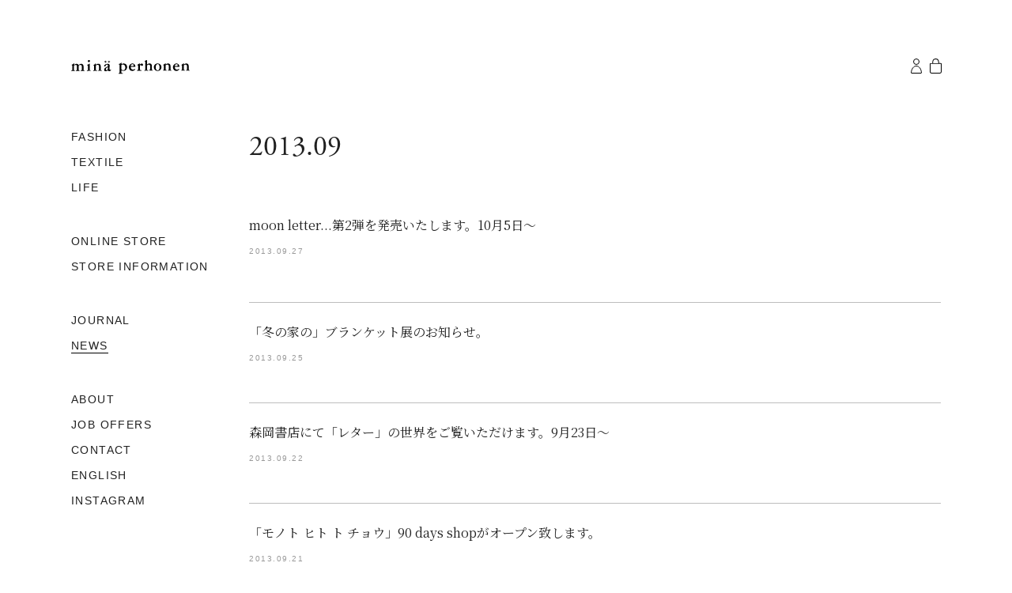

--- FILE ---
content_type: text/html;charset=utf-8
request_url: https://www.mina-perhonen.jp/news/201309/
body_size: 25153
content:
<!DOCTYPE html>
<html  lang="ja">
<head><meta charset="utf-8">
<meta name="viewport" content="width=device-width">
<title>News - minä perhonen</title>
<meta http-equiv="X-UA-Compatible" content="IE=edge">
<meta name="keywords" content="ミナ ペルホネン, mina perhonen, ミナ, mina, 皆川明, ミナガワ アキラ, akira minagawa">
<link rel="shortcut icon" type="image/x-icon" href="/img/favicon.ico">
<link rel="apple-touch-icon" href="/img/apple-touch-icon.png">
<link rel="stylesheet" href="https://use.typekit.net/uhc8yws.css" async>
<script src="https://use.typekit.com/uhc8yws.js" async></script>
<script src="/javascripts/typekit.js" async></script>
<script src="https://ajax.googleapis.com/ajax/libs/jquery/1.12.3/jquery.min.js" defer></script>
<script src="https://www.googletagmanager.com/gtag/js?id=UA-1087935-10" async></script>
<script type="text/javascript" data-hid="92ebc66">window.dataLayer = window.dataLayer || [];
                    function gtag(){dataLayer.push(arguments);}
                    gtag('js', new Date());
                    gtag('config', 'UA-1087935-10', { 'debug_mode': false });</script>
<link rel="canonical" href="https://www.mina-perhonen.jp/news/201309/">
<style>@charset "UTF-8";@keyframes a{0%{opacity:0}to{opacity:1}}@keyframes b{0%{opacity:0;transform:scale(.5)}to{opacity:1;transform:scale(1)}}@keyframes c{0%{transform:translate(-50%,-50%) rotate(0)}50%{transform:translate(-50%,-50%) rotate(-180deg)}to{transform:translate(-50%,-50%) rotate(-1turn)}}@keyframes d{0%{transform:scale(1)}10%{transform:scale(1.2) translateX(6px)}25%{transform:scale(1.3) translateX(8px)}40%{transform:scale(1.2) translateX(6px)}50%{transform:scale(1)}60%{transform:scale(.8) translateX(6px)}75%{transform:scale(.7) translateX(8px)}90%{transform:scale(.8) translateX(6px)}to{transform:scale(1)}}@keyframes e{0%{transform:scale(1)}10%{transform:scale(1.2) translateX(-6px)}25%{transform:scale(1.3) translateX(-8px)}40%{transform:scale(1.2) translateX(-6px)}50%{transform:scale(1)}60%{transform:scale(.8) translateX(-6px)}75%{transform:scale(.7) translateX(-8px)}90%{transform:scale(.8) translateX(-6px)}to{transform:scale(1)}}.lum-lightbox{background:rgba(0,0,0,.6)}.lum-lightbox-inner{bottom:2.5%;left:2.5%;right:2.5%;top:2.5%}.lum-lightbox-inner img{position:relative}.lum-lightbox-inner .lum-lightbox-caption{color:#fff;margin:0 auto;max-width:700px;text-align:center}.lum-loading .lum-lightbox-loader{animation:c 1.8s linear infinite;display:block;height:20px;left:50%;position:absolute;top:50%;transform:translate(-50%,-50%);width:66px}.lum-lightbox-loader:after,.lum-lightbox-loader:before{background:hsla(0,0%,100%,.9);border-radius:20px;content:"";display:block;height:20px;margin-top:-10px;position:absolute;top:50%;width:20px}.lum-lightbox-loader:before{animation:d 1.8s linear infinite;left:0}.lum-lightbox-loader:after{animation:e 1.8s linear infinite;animation-delay:-.9s;right:0}.lum-lightbox.lum-opening{animation:a .18s ease-out}.lum-lightbox.lum-opening .lum-lightbox-inner{animation:b .18s ease-out}.lum-lightbox.lum-closing{animation:a .3s ease-in;animation-direction:reverse}.lum-lightbox.lum-closing .lum-lightbox-inner{animation:b .3s ease-in;animation-direction:reverse}.lum-img{transition:opacity .12s ease-out}.lum-loading .lum-img{opacity:0}.lum-gallery-button{height:100px;transform:translateY(-50%);width:60px}.lum-close-button{height:32px;opacity:.3;right:5px;top:5px;width:32px}.lum-close-button:hover{opacity:1}.lum-close-button:after,.lum-close-button:before{background-color:#fff;height:33px;left:15px;width:2px}.lum-close-button:before{transform:rotate(45deg)}.lum-close-button:after{transform:rotate(-45deg)}.lum-previous-button{left:12px}.lum-next-button{right:12px}.lum-gallery-button:after{border-top:4px solid hsla(0,0%,100%,.8);height:36px;width:36px}.lum-previous-button:after{border-left:4px solid hsla(0,0%,100%,.8);border-radius:3px 0 0 0;box-shadow:-2px 0 rgba(0,0,0,.2);left:12%;transform:translateY(-50%) rotate(-45deg)}.lum-next-button:after{border-radius:0 3px 0 0;border-right:4px solid hsla(0,0%,100%,.8);box-shadow:2px 0 rgba(0,0,0,.2);right:12%;transform:translateY(-50%) rotate(45deg)}@media (max-width:460px){.lum-lightbox-image-wrapper{-webkit-overflow-scrolling:touch;display:flex;overflow:auto}.lum-lightbox-caption{bottom:0;position:absolute;width:100%}.lum-lightbox-position-helper{margin:auto}.lum-lightbox-inner img{max-height:none;max-width:none}}
/*!
Pure v1.0.1
Copyright 2013 Yahoo!
Licensed under the BSD License.
https://github.com/pure-css/pure/blob/master/LICENSE.md
*/
/*!
normalize.css v^3.0 | MIT License | git.io/normalize
Copyright (c) Nicolas Gallagher and Jonathan Neal
*/
/*! normalize.css v3.0.3 | MIT License | github.com/necolas/normalize.css */html{-ms-text-size-adjust:100%;-webkit-text-size-adjust:100%;font-family:sans-serif}article,aside,details,figcaption,figure,footer,header,hgroup,main,menu,nav,section,summary{display:block}audio,canvas,progress,video{display:inline-block;vertical-align:baseline}audio:not([controls]){display:none;height:0}[hidden],template{display:none}a{background-color:transparent}a:active,a:hover{outline:0}abbr[title]{border-bottom:1px dotted}b,strong{font-weight:700}dfn{font-style:italic}h1{font-size:2em;margin:.67em 0}mark{background:#ff0;color:#000}small{font-size:80%}sub,sup{font-size:75%;line-height:0;position:relative;vertical-align:baseline}sup{top:-.5em}sub{bottom:-.25em}img{border:0}svg:not(:root){overflow:hidden}figure{margin:1em 40px}hr{box-sizing:content-box;height:0}pre{overflow:auto}code,kbd,pre,samp{font-family:monospace,monospace;font-size:1em}button,input,optgroup,select,textarea{color:inherit;font:inherit;margin:0}button{overflow:visible}button,select{text-transform:none}button,html input[type=button],input[type=reset],input[type=submit]{-webkit-appearance:button;cursor:pointer}button[disabled],html input[disabled]{cursor:default}button::-moz-focus-inner,input::-moz-focus-inner{border:0;padding:0}input{line-height:normal}input[type=checkbox],input[type=radio]{box-sizing:border-box;padding:0}input[type=number]::-webkit-inner-spin-button,input[type=number]::-webkit-outer-spin-button{height:auto}input[type=search]{-webkit-appearance:textfield;box-sizing:content-box}input[type=search]::-webkit-search-cancel-button,input[type=search]::-webkit-search-decoration{-webkit-appearance:none}fieldset{border:1px solid silver;margin:0 2px;padding:.35em .625em .75em}legend{border:0;padding:0}textarea{overflow:auto}optgroup{font-weight:700}table{border-collapse:collapse;border-spacing:0}td,th{padding:0}.hidden,[hidden]{display:none!important}.pure-img{display:block;height:auto;max-width:100%}.pure-g{align-content:flex-start;display:flex;flex-flow:row wrap;font-family:FreeSans,Arimo,Droid Sans,Helvetica,Arial,sans-serif;letter-spacing:-.31em;text-rendering:optimizespeed}@media (-ms-high-contrast:active),(-ms-high-contrast:none){table .pure-g{display:block}}.opera-only :-o-prefocus,.pure-g{word-spacing:-.43em}.pure-u{zoom:1;display:inline-block;letter-spacing:normal;text-rendering:auto;vertical-align:top;word-spacing:normal}.pure-g [class*=pure-u]{font-family:sans-serif}.pure-u-1,.pure-u-1-1,.pure-u-1-12,.pure-u-1-2,.pure-u-1-24,.pure-u-1-3,.pure-u-1-4,.pure-u-1-5,.pure-u-1-6,.pure-u-1-8,.pure-u-10-24,.pure-u-11-12,.pure-u-11-24,.pure-u-12-24,.pure-u-13-24,.pure-u-14-24,.pure-u-15-24,.pure-u-16-24,.pure-u-17-24,.pure-u-18-24,.pure-u-19-24,.pure-u-2-24,.pure-u-2-3,.pure-u-2-5,.pure-u-20-24,.pure-u-21-24,.pure-u-22-24,.pure-u-23-24,.pure-u-24-24,.pure-u-3-24,.pure-u-3-4,.pure-u-3-5,.pure-u-3-8,.pure-u-4-24,.pure-u-4-5,.pure-u-5-12,.pure-u-5-24,.pure-u-5-5,.pure-u-5-6,.pure-u-5-8,.pure-u-6-24,.pure-u-7-12,.pure-u-7-24,.pure-u-7-8,.pure-u-8-24,.pure-u-9-24{zoom:1;display:inline-block;letter-spacing:normal;text-rendering:auto;vertical-align:top;word-spacing:normal}.pure-u-1-24{width:4.1667%}.pure-u-1-12,.pure-u-2-24{width:8.3333%}.pure-u-1-8,.pure-u-3-24{width:12.5%}.pure-u-1-6,.pure-u-4-24{width:16.6667%}.pure-u-1-5{width:20%}.pure-u-5-24{width:20.8333%}.pure-u-1-4,.pure-u-6-24{width:25%}.pure-u-7-24{width:29.1667%}.pure-u-1-3,.pure-u-8-24{width:33.3333%}.pure-u-3-8,.pure-u-9-24{width:37.5%}.pure-u-2-5{width:40%}.pure-u-10-24,.pure-u-5-12{width:41.6667%}.pure-u-11-24{width:45.8333%}.pure-u-1-2,.pure-u-12-24{width:50%}.pure-u-13-24{width:54.1667%}.pure-u-14-24,.pure-u-7-12{width:58.3333%}.pure-u-3-5{width:60%}.pure-u-15-24,.pure-u-5-8{width:62.5%}.pure-u-16-24,.pure-u-2-3{width:66.6667%}.pure-u-17-24{width:70.8333%}.pure-u-18-24,.pure-u-3-4{width:75%}.pure-u-19-24{width:79.1667%}.pure-u-4-5{width:80%}.pure-u-20-24,.pure-u-5-6{width:83.3333%}.pure-u-21-24,.pure-u-7-8{width:87.5%}.pure-u-11-12,.pure-u-22-24{width:91.6667%}.pure-u-23-24{width:95.8333%}.pure-u-1,.pure-u-1-1,.pure-u-24-24,.pure-u-5-5{width:100%}.pure-button{zoom:1;-webkit-user-drag:none;box-sizing:border-box;cursor:pointer;display:inline-block;line-height:normal;text-align:center;-webkit-user-select:none;-moz-user-select:none;user-select:none;vertical-align:middle;white-space:nowrap}.pure-button::-moz-focus-inner{border:0;padding:0}.pure-button-group{letter-spacing:-.31em;text-rendering:optimizespeed}.opera-only :-o-prefocus,.pure-button-group{word-spacing:-.43em}.pure-button-group .pure-button{letter-spacing:normal;text-rendering:auto;vertical-align:top;word-spacing:normal}.pure-button{background-color:#e6e6e6;border:transparent;border-radius:2px;color:#444;color:rgba(0,0,0,.8);font-family:inherit;font-size:100%;padding:.5em 1em;text-decoration:none}.pure-button-hover,.pure-button:focus,.pure-button:hover{background-image:linear-gradient(transparent,rgba(0,0,0,.05) 40%,rgba(0,0,0,.1))}.pure-button:focus{outline:0}.pure-button-active,.pure-button:active{border-color:#000;box-shadow:inset 0 0 0 1px rgba(0,0,0,.15),inset 0 0 6px rgba(0,0,0,.2)}.pure-button-disabled,.pure-button-disabled:active,.pure-button-disabled:focus,.pure-button-disabled:hover,.pure-button[disabled]{background-image:none;border:none;box-shadow:none;cursor:not-allowed;opacity:.4;pointer-events:none}.pure-button-hidden{display:none}.pure-button-primary,.pure-button-selected,a.pure-button-primary,a.pure-button-selected{background-color:#0078e7;color:#fff}.pure-button-group .pure-button{border-radius:0;border-right:1px solid #111;border-right:1px solid rgba(0,0,0,.2);margin:0}.pure-button-group .pure-button:first-child{border-bottom-left-radius:2px;border-top-left-radius:2px}.pure-button-group .pure-button:last-child{border-bottom-right-radius:2px;border-right:none;border-top-right-radius:2px}.pure-form input[type=color],.pure-form input[type=date],.pure-form input[type=datetime-local],.pure-form input[type=datetime],.pure-form input[type=email],.pure-form input[type=month],.pure-form input[type=number],.pure-form input[type=password],.pure-form input[type=search],.pure-form input[type=tel],.pure-form input[type=text],.pure-form input[type=time],.pure-form input[type=url],.pure-form input[type=week],.pure-form select,.pure-form textarea{border:1px solid #ccc;border-radius:4px;box-shadow:inset 0 1px 3px #ddd;box-sizing:border-box;display:inline-block;padding:.5em .6em;vertical-align:middle}.pure-form input:not([type]){border:1px solid #ccc;border-radius:4px;box-shadow:inset 0 1px 3px #ddd;box-sizing:border-box;display:inline-block;padding:.5em .6em}.pure-form input[type=color]{padding:.2em .5em}.pure-form input:not([type]):focus,.pure-form input[type=color]:focus,.pure-form input[type=date]:focus,.pure-form input[type=datetime-local]:focus,.pure-form input[type=datetime]:focus,.pure-form input[type=email]:focus,.pure-form input[type=month]:focus,.pure-form input[type=number]:focus,.pure-form input[type=password]:focus,.pure-form input[type=search]:focus,.pure-form input[type=tel]:focus,.pure-form input[type=text]:focus,.pure-form input[type=time]:focus,.pure-form input[type=url]:focus,.pure-form input[type=week]:focus,.pure-form select:focus,.pure-form textarea:focus{border-color:#129fea;outline:0}.pure-form input[type=checkbox]:focus,.pure-form input[type=file]:focus,.pure-form input[type=radio]:focus{outline:thin solid #129fea;outline:1px auto #129fea}.pure-form .pure-checkbox,.pure-form .pure-radio{display:block;margin:.5em 0}.pure-form input:not([type])[disabled],.pure-form input[type=color][disabled],.pure-form input[type=date][disabled],.pure-form input[type=datetime-local][disabled],.pure-form input[type=datetime][disabled],.pure-form input[type=email][disabled],.pure-form input[type=month][disabled],.pure-form input[type=number][disabled],.pure-form input[type=password][disabled],.pure-form input[type=search][disabled],.pure-form input[type=tel][disabled],.pure-form input[type=text][disabled],.pure-form input[type=time][disabled],.pure-form input[type=url][disabled],.pure-form input[type=week][disabled],.pure-form select[disabled],.pure-form textarea[disabled]{background-color:#eaeded;color:#cad2d3;cursor:not-allowed}.pure-form input[readonly],.pure-form select[readonly],.pure-form textarea[readonly]{background-color:#eee;border-color:#ccc;color:#777}.pure-form input:focus:invalid,.pure-form select:focus:invalid,.pure-form textarea:focus:invalid{border-color:#e9322d;color:#b94a48}.pure-form input[type=checkbox]:focus:invalid:focus,.pure-form input[type=file]:focus:invalid:focus,.pure-form input[type=radio]:focus:invalid:focus{outline-color:#e9322d}.pure-form select{background-color:#fff;border:1px solid #ccc;height:2.25em}.pure-form select[multiple]{height:auto}.pure-form label{margin:.5em 0 .2em}.pure-form fieldset{border:0;margin:0;padding:.35em 0 .75em}.pure-form legend{border-bottom:1px solid #e5e5e5;color:#333;display:block;margin-bottom:.3em;padding:.3em 0;width:100%}.pure-form-stacked input:not([type]),.pure-form-stacked input[type=color],.pure-form-stacked input[type=date],.pure-form-stacked input[type=datetime-local],.pure-form-stacked input[type=datetime],.pure-form-stacked input[type=email],.pure-form-stacked input[type=file],.pure-form-stacked input[type=month],.pure-form-stacked input[type=number],.pure-form-stacked input[type=password],.pure-form-stacked input[type=search],.pure-form-stacked input[type=tel],.pure-form-stacked input[type=text],.pure-form-stacked input[type=time],.pure-form-stacked input[type=url],.pure-form-stacked input[type=week],.pure-form-stacked label,.pure-form-stacked select,.pure-form-stacked textarea{display:block;margin:.25em 0}.pure-form-aligned .pure-help-inline,.pure-form-aligned input,.pure-form-aligned select,.pure-form-aligned textarea,.pure-form-message-inline{display:inline-block;vertical-align:middle}.pure-form-aligned textarea{vertical-align:top}.pure-form-aligned .pure-control-group{margin-bottom:.5em}.pure-form-aligned .pure-control-group label{display:inline-block;margin:0 1em 0 0;text-align:right;vertical-align:middle;width:10em}.pure-form-aligned .pure-controls{margin:1.5em 0 0 11em}.pure-form .pure-input-rounded,.pure-form input.pure-input-rounded{border-radius:2em;padding:.5em 1em}.pure-form .pure-group fieldset{margin-bottom:10px}.pure-form .pure-group input,.pure-form .pure-group textarea{border-radius:0;display:block;margin:0 0 -1px;padding:10px;position:relative;top:-1px}.pure-form .pure-group input:focus,.pure-form .pure-group textarea:focus{z-index:3}.pure-form .pure-group input:first-child,.pure-form .pure-group textarea:first-child{border-radius:4px 4px 0 0;margin:0;top:1px}.pure-form .pure-group input:first-child:last-child,.pure-form .pure-group textarea:first-child:last-child{border-radius:4px;margin:0;top:1px}.pure-form .pure-group input:last-child,.pure-form .pure-group textarea:last-child{border-radius:0 0 4px 4px;margin:0;top:-2px}.pure-form .pure-group button{margin:.35em 0}.pure-form .pure-input-1{width:100%}.pure-form .pure-input-3-4{width:75%}.pure-form .pure-input-2-3{width:66%}.pure-form .pure-input-1-2{width:50%}.pure-form .pure-input-1-3{width:33%}.pure-form .pure-input-1-4{width:25%}.pure-form .pure-help-inline,.pure-form-message-inline{color:#666;display:inline-block;font-size:.875em;padding-left:.3em;vertical-align:middle}.pure-form-message{color:#666;display:block;font-size:.875em}@media only screen and (max-width:480px){.pure-form button[type=submit]{margin:.7em 0 0}.pure-form input:not([type]),.pure-form input[type=color],.pure-form input[type=date],.pure-form input[type=datetime-local],.pure-form input[type=datetime],.pure-form input[type=email],.pure-form input[type=month],.pure-form input[type=number],.pure-form input[type=password],.pure-form input[type=search],.pure-form input[type=tel],.pure-form input[type=text],.pure-form input[type=time],.pure-form input[type=url],.pure-form input[type=week],.pure-form label{display:block;margin-bottom:.3em}.pure-group input:not([type]),.pure-group input[type=color],.pure-group input[type=date],.pure-group input[type=datetime-local],.pure-group input[type=datetime],.pure-group input[type=email],.pure-group input[type=month],.pure-group input[type=number],.pure-group input[type=password],.pure-group input[type=search],.pure-group input[type=tel],.pure-group input[type=text],.pure-group input[type=time],.pure-group input[type=url],.pure-group input[type=week]{margin-bottom:0}.pure-form-aligned .pure-control-group label{display:block;margin-bottom:.3em;text-align:left;width:100%}.pure-form-aligned .pure-controls{margin:1.5em 0 0}.pure-form .pure-help-inline,.pure-form-message,.pure-form-message-inline{display:block;font-size:.75em;padding:.2em 0 .8em}}.pure-menu{box-sizing:border-box}.pure-menu-fixed{left:0;position:fixed;top:0;z-index:3}.pure-menu-item,.pure-menu-list{position:relative}.pure-menu-list{list-style:none;margin:0;padding:0}.pure-menu-item{height:100%;margin:0;padding:0}.pure-menu-heading,.pure-menu-link{display:block;text-decoration:none;white-space:nowrap}.pure-menu-horizontal{white-space:nowrap;width:100%}.pure-menu-horizontal .pure-menu-list{display:inline-block}.pure-menu-horizontal .pure-menu-heading,.pure-menu-horizontal .pure-menu-item,.pure-menu-horizontal .pure-menu-separator{zoom:1;display:inline-block;vertical-align:middle}.pure-menu-item .pure-menu-item{display:block}.pure-menu-children{display:none;left:100%;margin:0;padding:0;position:absolute;top:0;z-index:3}.pure-menu-horizontal .pure-menu-children{left:0;top:auto;width:inherit}.pure-menu-active>.pure-menu-children,.pure-menu-allow-hover:hover>.pure-menu-children{display:block;position:absolute}.pure-menu-has-children>.pure-menu-link:after{content:"\25B8";font-size:small;padding-left:.5em}.pure-menu-horizontal .pure-menu-has-children>.pure-menu-link:after{content:"\25BE"}.pure-menu-scrollable{overflow-x:hidden;overflow-y:scroll}.pure-menu-scrollable .pure-menu-list{display:block}.pure-menu-horizontal.pure-menu-scrollable .pure-menu-list{display:inline-block}.pure-menu-horizontal.pure-menu-scrollable{-webkit-overflow-scrolling:touch;overflow-x:auto;overflow-y:hidden;padding:.5em 0;white-space:nowrap}.pure-menu-horizontal .pure-menu-children .pure-menu-separator,.pure-menu-separator{background-color:#ccc;height:1px;margin:.3em 0}.pure-menu-horizontal .pure-menu-separator{height:1.3em;margin:0 .3em;width:1px}.pure-menu-horizontal .pure-menu-children .pure-menu-separator{display:block;width:auto}.pure-menu-heading{color:#565d64;text-transform:uppercase}.pure-menu-link{color:#777}.pure-menu-children{background-color:#fff}.pure-menu-disabled,.pure-menu-heading,.pure-menu-link{padding:.5em 1em}.pure-menu-disabled{opacity:.5}.pure-menu-disabled .pure-menu-link:hover{background-color:transparent}.pure-menu-active>.pure-menu-link,.pure-menu-link:focus,.pure-menu-link:hover{background-color:#eee}.pure-menu-selected>.pure-menu-link,.pure-menu-selected>.pure-menu-link:visited{color:#000}.pure-table{border:1px solid #cbcbcb;border-collapse:collapse;border-spacing:0;empty-cells:show}.pure-table caption{color:#000;font:italic 85%/1 arial,sans-serif;padding:1em 0;text-align:center}.pure-table td,.pure-table th{border-bottom-width:0;border-left:1px solid #cbcbcb;border-right-width:0;border-top-width:0;font-size:inherit;margin:0;overflow:visible;padding:.5em 1em}.pure-table thead{background-color:#e0e0e0;color:#000;text-align:left;vertical-align:bottom}.pure-table td{background-color:transparent}.pure-table-odd td,.pure-table-striped tr:nth-child(2n-1) td{background-color:#f2f2f2}.pure-table-bordered td{border-bottom:1px solid #cbcbcb}.pure-table-bordered tbody>tr:last-child>td{border-bottom-width:0}.pure-table-horizontal td,.pure-table-horizontal th{border-width:0 0 1px;border-bottom:1px solid #cbcbcb}.pure-table-horizontal tbody>tr:last-child>td{border-bottom-width:0}.swiper-container{list-style:none;margin:0 auto;overflow:hidden;padding:0;position:relative;z-index:1}.swiper-container-no-flexbox .swiper-slide{float:left}.swiper-container-vertical>.swiper-wrapper{flex-direction:column}.swiper-wrapper{box-sizing:content-box;display:flex;height:100%;position:relative;transition-property:transform;width:100%;z-index:1}.swiper-container-android .swiper-slide,.swiper-wrapper{transform:translateZ(0)}.swiper-container-multirow>.swiper-wrapper{flex-wrap:wrap}.swiper-container-free-mode>.swiper-wrapper{margin:0 auto;transition-timing-function:ease-out}.swiper-slide{flex-shrink:0;height:100%;position:relative;transition-property:transform;width:100%}.swiper-slide-invisible-blank{visibility:hidden}.swiper-container-autoheight,.swiper-container-autoheight .swiper-slide{height:auto}.swiper-container-autoheight .swiper-wrapper{align-items:flex-start;transition-property:transform,height}.swiper-container-3d{perspective:1200px}.swiper-container-3d .swiper-cube-shadow,.swiper-container-3d .swiper-slide,.swiper-container-3d .swiper-slide-shadow-bottom,.swiper-container-3d .swiper-slide-shadow-left,.swiper-container-3d .swiper-slide-shadow-right,.swiper-container-3d .swiper-slide-shadow-top,.swiper-container-3d .swiper-wrapper{transform-style:preserve-3d}.swiper-container-3d .swiper-slide-shadow-bottom,.swiper-container-3d .swiper-slide-shadow-left,.swiper-container-3d .swiper-slide-shadow-right,.swiper-container-3d .swiper-slide-shadow-top{height:100%;left:0;pointer-events:none;position:absolute;top:0;width:100%;z-index:10}.swiper-container-3d .swiper-slide-shadow-left{background-image:linear-gradient(270deg,rgba(0,0,0,.5),transparent)}.swiper-container-3d .swiper-slide-shadow-right{background-image:linear-gradient(90deg,rgba(0,0,0,.5),transparent)}.swiper-container-3d .swiper-slide-shadow-top{background-image:linear-gradient(0deg,rgba(0,0,0,.5),transparent)}.swiper-container-3d .swiper-slide-shadow-bottom{background-image:linear-gradient(180deg,rgba(0,0,0,.5),transparent)}.swiper-container-wp8-horizontal,.swiper-container-wp8-horizontal>.swiper-wrapper{touch-action:pan-y}.swiper-container-wp8-vertical,.swiper-container-wp8-vertical>.swiper-wrapper{touch-action:pan-x}.swiper-button-next,.swiper-button-prev{background-position:50%;background-repeat:no-repeat;background-size:27px 44px;cursor:pointer;height:44px;margin-top:-22px;position:absolute;top:50%;width:27px;z-index:10}.swiper-button-next.swiper-button-disabled,.swiper-button-prev.swiper-button-disabled{cursor:auto;opacity:.35;pointer-events:none}.swiper-button-prev,.swiper-container-rtl .swiper-button-next{background-image:url("data:image/svg+xml;charset=utf-8,%3Csvg xmlns='http://www.w3.org/2000/svg' viewBox='0 0 27 44'%3E%3Cpath fill='%23007aff' d='M0 22 22 0l2.1 2.1L4.2 22l19.9 19.9L22 44 0 22z'/%3E%3C/svg%3E");left:10px;right:auto}.swiper-button-next,.swiper-container-rtl .swiper-button-prev{background-image:url("data:image/svg+xml;charset=utf-8,%3Csvg xmlns='http://www.w3.org/2000/svg' viewBox='0 0 27 44'%3E%3Cpath fill='%23007aff' d='M27 22 5 44l-2.1-2.1L22.8 22 2.9 2.1 5 0l22 22z'/%3E%3C/svg%3E");left:auto;right:10px}.swiper-button-prev.swiper-button-white,.swiper-container-rtl .swiper-button-next.swiper-button-white{background-image:url("data:image/svg+xml;charset=utf-8,%3Csvg xmlns='http://www.w3.org/2000/svg' viewBox='0 0 27 44'%3E%3Cpath fill='%23fff' d='M0 22 22 0l2.1 2.1L4.2 22l19.9 19.9L22 44 0 22z'/%3E%3C/svg%3E")}.swiper-button-next.swiper-button-white,.swiper-container-rtl .swiper-button-prev.swiper-button-white{background-image:url("data:image/svg+xml;charset=utf-8,%3Csvg xmlns='http://www.w3.org/2000/svg' viewBox='0 0 27 44'%3E%3Cpath fill='%23fff' d='M27 22 5 44l-2.1-2.1L22.8 22 2.9 2.1 5 0l22 22z'/%3E%3C/svg%3E")}.swiper-button-prev.swiper-button-black,.swiper-container-rtl .swiper-button-next.swiper-button-black{background-image:url("data:image/svg+xml;charset=utf-8,%3Csvg xmlns='http://www.w3.org/2000/svg' viewBox='0 0 27 44'%3E%3Cpath d='M0 22 22 0l2.1 2.1L4.2 22l19.9 19.9L22 44 0 22z'/%3E%3C/svg%3E")}.swiper-button-next.swiper-button-black,.swiper-container-rtl .swiper-button-prev.swiper-button-black{background-image:url("data:image/svg+xml;charset=utf-8,%3Csvg xmlns='http://www.w3.org/2000/svg' viewBox='0 0 27 44'%3E%3Cpath d='M27 22 5 44l-2.1-2.1L22.8 22 2.9 2.1 5 0l22 22z'/%3E%3C/svg%3E")}.swiper-button-lock{display:none}.swiper-pagination{position:absolute;text-align:center;transform:translateZ(0);transition:opacity .3s;z-index:10}.swiper-pagination.swiper-pagination-hidden{opacity:0}.swiper-container-horizontal>.swiper-pagination-bullets,.swiper-pagination-custom,.swiper-pagination-fraction{bottom:10px;left:0;width:100%}.swiper-pagination-bullets-dynamic{font-size:0;overflow:hidden}.swiper-pagination-bullets-dynamic .swiper-pagination-bullet{position:relative;transform:scale(.33)}.swiper-pagination-bullets-dynamic .swiper-pagination-bullet-active,.swiper-pagination-bullets-dynamic .swiper-pagination-bullet-active-main{transform:scale(1)}.swiper-pagination-bullets-dynamic .swiper-pagination-bullet-active-prev{transform:scale(.66)}.swiper-pagination-bullets-dynamic .swiper-pagination-bullet-active-prev-prev{transform:scale(.33)}.swiper-pagination-bullets-dynamic .swiper-pagination-bullet-active-next{transform:scale(.66)}.swiper-pagination-bullets-dynamic .swiper-pagination-bullet-active-next-next{transform:scale(.33)}.swiper-pagination-bullet{background:#000;border-radius:100%;display:inline-block;height:8px;opacity:.2;width:8px}button.swiper-pagination-bullet{-webkit-appearance:none;-moz-appearance:none;appearance:none;border:none;box-shadow:none;margin:0;padding:0}.swiper-pagination-clickable .swiper-pagination-bullet{cursor:pointer}.swiper-pagination-bullet-active{background:#007aff;opacity:1}.swiper-container-vertical>.swiper-pagination-bullets{right:10px;top:50%;transform:translate3d(0,-50%,0)}.swiper-container-vertical>.swiper-pagination-bullets .swiper-pagination-bullet{display:block;margin:6px 0}.swiper-container-vertical>.swiper-pagination-bullets.swiper-pagination-bullets-dynamic{top:50%;transform:translateY(-50%);width:8px}.swiper-container-vertical>.swiper-pagination-bullets.swiper-pagination-bullets-dynamic .swiper-pagination-bullet{display:inline-block;transition:top .2s,-webkit-transform .2s;transition:transform .2s,top .2s;transition:transform .2s,top .2s,-webkit-transform .2s}.swiper-container-horizontal>.swiper-pagination-bullets .swiper-pagination-bullet{margin:0 4px}.swiper-container-horizontal>.swiper-pagination-bullets.swiper-pagination-bullets-dynamic{left:50%;transform:translateX(-50%);white-space:nowrap}.swiper-container-horizontal>.swiper-pagination-bullets.swiper-pagination-bullets-dynamic .swiper-pagination-bullet{transition:left .2s,-webkit-transform .2s;transition:transform .2s,left .2s;transition:transform .2s,left .2s,-webkit-transform .2s}.swiper-container-horizontal.swiper-container-rtl>.swiper-pagination-bullets-dynamic .swiper-pagination-bullet{transition:right .2s,-webkit-transform .2s;transition:transform .2s,right .2s;transition:transform .2s,right .2s,-webkit-transform .2s}.swiper-pagination-progressbar{background:rgba(0,0,0,.25);position:absolute}.swiper-pagination-progressbar .swiper-pagination-progressbar-fill{background:#007aff;height:100%;left:0;position:absolute;top:0;transform:scale(0);transform-origin:left top;width:100%}.swiper-container-rtl .swiper-pagination-progressbar .swiper-pagination-progressbar-fill{transform-origin:right top}.swiper-container-horizontal>.swiper-pagination-progressbar,.swiper-container-vertical>.swiper-pagination-progressbar.swiper-pagination-progressbar-opposite{height:4px;left:0;top:0;width:100%}.swiper-container-horizontal>.swiper-pagination-progressbar.swiper-pagination-progressbar-opposite,.swiper-container-vertical>.swiper-pagination-progressbar{height:100%;left:0;top:0;width:4px}.swiper-pagination-white .swiper-pagination-bullet-active{background:#fff}.swiper-pagination-progressbar.swiper-pagination-white{background:hsla(0,0%,100%,.25)}.swiper-pagination-progressbar.swiper-pagination-white .swiper-pagination-progressbar-fill{background:#fff}.swiper-pagination-black .swiper-pagination-bullet-active{background:#000}.swiper-pagination-progressbar.swiper-pagination-black{background:rgba(0,0,0,.25)}.swiper-pagination-progressbar.swiper-pagination-black .swiper-pagination-progressbar-fill{background:#000}.swiper-pagination-lock{display:none}.swiper-scrollbar{background:rgba(0,0,0,.1);border-radius:10px;position:relative;-ms-touch-action:none}.swiper-container-horizontal>.swiper-scrollbar{bottom:3px;height:5px;left:1%;position:absolute;width:98%;z-index:50}.swiper-container-vertical>.swiper-scrollbar{height:98%;position:absolute;right:3px;top:1%;width:5px;z-index:50}.swiper-scrollbar-drag{background:rgba(0,0,0,.5);border-radius:10px;height:100%;left:0;position:relative;top:0;width:100%}.swiper-scrollbar-cursor-drag{cursor:move}.swiper-scrollbar-lock{display:none}.swiper-zoom-container{align-items:center;display:flex;height:100%;justify-content:center;text-align:center;width:100%}.swiper-zoom-container>canvas,.swiper-zoom-container>img,.swiper-zoom-container>svg{max-height:100%;max-width:100%;-o-object-fit:contain;object-fit:contain}.swiper-slide-zoomed{cursor:move}.swiper-lazy-preloader{animation:swiper-preloader-spin 1s steps(12) infinite;height:42px;left:50%;margin-left:-21px;margin-top:-21px;position:absolute;top:50%;transform-origin:50%;width:42px;z-index:10}.swiper-lazy-preloader:after{background-image:url("data:image/svg+xml;charset=utf-8,%3Csvg xmlns='http://www.w3.org/2000/svg' xmlns:xlink='http://www.w3.org/1999/xlink' viewBox='0 0 120 120'%3E%3Cdefs%3E%3Cpath id='a' stroke='%236c6c6c' stroke-linecap='round' stroke-width='11' d='M60 7v20'/%3E%3C/defs%3E%3Cuse xlink:href='%23a' opacity='.27'/%3E%3Cuse xlink:href='%23a' opacity='.27' transform='rotate(30 60 60)'/%3E%3Cuse xlink:href='%23a' opacity='.27' transform='rotate(60 60 60)'/%3E%3Cuse xlink:href='%23a' opacity='.27' transform='rotate(90 60 60)'/%3E%3Cuse xlink:href='%23a' opacity='.27' transform='rotate(120 60 60)'/%3E%3Cuse xlink:href='%23a' opacity='.27' transform='rotate(150 60 60)'/%3E%3Cuse xlink:href='%23a' opacity='.37' transform='rotate(180 60 60)'/%3E%3Cuse xlink:href='%23a' opacity='.46' transform='rotate(210 60 60)'/%3E%3Cuse xlink:href='%23a' opacity='.56' transform='rotate(240 60 60)'/%3E%3Cuse xlink:href='%23a' opacity='.66' transform='rotate(270 60 60)'/%3E%3Cuse xlink:href='%23a' opacity='.75' transform='rotate(300 60 60)'/%3E%3Cuse xlink:href='%23a' opacity='.85' transform='rotate(330 60 60)'/%3E%3C/svg%3E");background-position:50%;background-repeat:no-repeat;background-size:100%;content:"";display:block;height:100%;width:100%}.swiper-lazy-preloader-white:after{background-image:url("data:image/svg+xml;charset=utf-8,%3Csvg xmlns='http://www.w3.org/2000/svg' xmlns:xlink='http://www.w3.org/1999/xlink' viewBox='0 0 120 120'%3E%3Cdefs%3E%3Cpath id='a' stroke='%23fff' stroke-linecap='round' stroke-width='11' d='M60 7v20'/%3E%3C/defs%3E%3Cuse xlink:href='%23a' opacity='.27'/%3E%3Cuse xlink:href='%23a' opacity='.27' transform='rotate(30 60 60)'/%3E%3Cuse xlink:href='%23a' opacity='.27' transform='rotate(60 60 60)'/%3E%3Cuse xlink:href='%23a' opacity='.27' transform='rotate(90 60 60)'/%3E%3Cuse xlink:href='%23a' opacity='.27' transform='rotate(120 60 60)'/%3E%3Cuse xlink:href='%23a' opacity='.27' transform='rotate(150 60 60)'/%3E%3Cuse xlink:href='%23a' opacity='.37' transform='rotate(180 60 60)'/%3E%3Cuse xlink:href='%23a' opacity='.46' transform='rotate(210 60 60)'/%3E%3Cuse xlink:href='%23a' opacity='.56' transform='rotate(240 60 60)'/%3E%3Cuse xlink:href='%23a' opacity='.66' transform='rotate(270 60 60)'/%3E%3Cuse xlink:href='%23a' opacity='.75' transform='rotate(300 60 60)'/%3E%3Cuse xlink:href='%23a' opacity='.85' transform='rotate(330 60 60)'/%3E%3C/svg%3E")}@keyframes swiper-preloader-spin{to{transform:rotate(1turn)}}.swiper-container .swiper-notification{left:0;opacity:0;pointer-events:none;position:absolute;top:0;z-index:-1000}.swiper-container-fade.swiper-container-free-mode .swiper-slide{transition-timing-function:ease-out}.swiper-container-fade .swiper-slide{pointer-events:none;transition-property:opacity}.swiper-container-fade .swiper-slide .swiper-slide{pointer-events:none}.swiper-container-fade .swiper-slide-active,.swiper-container-fade .swiper-slide-active .swiper-slide-active{pointer-events:auto}.swiper-container-cube{overflow:visible}.swiper-container-cube .swiper-slide{backface-visibility:hidden;height:100%;pointer-events:none;transform-origin:0 0;visibility:hidden;width:100%;z-index:1}.swiper-container-cube .swiper-slide .swiper-slide{pointer-events:none}.swiper-container-cube.swiper-container-rtl .swiper-slide{transform-origin:100% 0}.swiper-container-cube .swiper-slide-active,.swiper-container-cube .swiper-slide-active .swiper-slide-active{pointer-events:auto}.swiper-container-cube .swiper-slide-active,.swiper-container-cube .swiper-slide-next,.swiper-container-cube .swiper-slide-next+.swiper-slide,.swiper-container-cube .swiper-slide-prev{pointer-events:auto;visibility:visible}.swiper-container-cube .swiper-slide-shadow-bottom,.swiper-container-cube .swiper-slide-shadow-left,.swiper-container-cube .swiper-slide-shadow-right,.swiper-container-cube .swiper-slide-shadow-top{backface-visibility:hidden;z-index:0}.swiper-container-cube .swiper-cube-shadow{background:#000;bottom:0;filter:blur(50px);height:100%;left:0;opacity:.6;position:absolute;width:100%;z-index:0}.swiper-container-flip{overflow:visible}.swiper-container-flip .swiper-slide{backface-visibility:hidden;pointer-events:none;z-index:1}.swiper-container-flip .swiper-slide .swiper-slide{pointer-events:none}.swiper-container-flip .swiper-slide-active,.swiper-container-flip .swiper-slide-active .swiper-slide-active{pointer-events:auto}.swiper-container-flip .swiper-slide-shadow-bottom,.swiper-container-flip .swiper-slide-shadow-left,.swiper-container-flip .swiper-slide-shadow-right,.swiper-container-flip .swiper-slide-shadow-top{backface-visibility:hidden;z-index:0}.swiper-container-coverflow .swiper-wrapper{-ms-perspective:1200px}body,h1,h2,h3,h4,h5,html,ol,p,ul{margin:0;padding:0}body{font-family:游明朝,Yu Mincho,YuMincho,"Noto Serif JP",serif;font-size:16px;line-height:180%}a,body{color:#212121}a{text-decoration:none}a:link{text-decoration:underline}a:active,a:hover{color:#212121;filter:alpha(opacity=70);opacity:.7;text-decoration:none}@media screen and (max-width:768px){a:active,a:hover{filter:alpha(opacity=100);opacity:1}}a.block{display:block}a.link_color_red{color:red}a.txt_line_non:link{text-decoration:none}a img{border:0}@media screen and (min-width:768px){a[href^="tel:"]{pointer-events:none;text-decoration:none}}.txt_color_wh{color:#fff}.txt_color_red{color:red}.txt_color_lgray{color:#bdbdbd}.txt_color_gray{color:#999}.en_serif{font-family:adobe-garamond-pro,serif;font-style:normal;font-weight:400}.en_ss{font-family:Helvetica Neue,arial,sans-serif}.jp_serif{font-family:游明朝,Yu Mincho,YuMincho,"Noto Serif JP",serif;font-weight:500}.jp_ss{font-family:游ゴシック体,YuGothic,游ゴシック,Yu Gothic,Noto Sans JP,sans-serif}h1,h2,h3,h4,h5{font-weight:400}.fs_h1,h1{font-size:36px;line-height:120%;margin-bottom:30px}@media screen and (min-width:768px){.fs_h1,h1{margin-bottom:65px}}.fs_h2,h2{font-size:24px;line-height:120%;margin-bottom:30px}.fs_h2.bb,h2.bb{border-bottom:1px solid #bdbdbd;margin-bottom:15px;padding-bottom:15px}.fs_h3,h3{font-size:20px;line-height:120%;margin-bottom:30px}.fs_h4,h4{font-size:18px;line-height:122%;margin-bottom:30px}.fs_h4.jp_serif,h4.jp_serif{font-size:16px;line-height:150%}.fs_h4.jp_serif.lh24,h4.jp_serif.lh24{letter-spacing:normal;line-height:24px}.fs_h5,h5{font-size:14px;line-height:120%;margin-bottom:30px}em.en{font-family:adobe-garamond-pro,serif;font-weight:400}em.en,em.jp{font-style:italic}.subtitle1_jp{font-size:16px;font-weight:600;line-height:24px}.subtitle2_jp{font-size:14px;font-style:normal;font-weight:600;line-height:21px}.fs_body1{font-size:14px;letter-spacing:.05em;line-height:125%}.fs_body1.jp_serif,.fs_body1.serif{font-size:16px;letter-spacing:.05em;line-height:180%}.fs_body1.jp_serif.lh24,.fs_body1.serif.lh24{letter-spacing:normal;line-height:24px}.fs_body2{font-size:14px}.fs_body2,.fs_body2._txt_jp_ss,.fs_body2.jp_ss{line-height:180%}.fs_bold{font-weight:700}.mod_title{margin-bottom:15px}@media screen and (min-width:768px){.mod_title{margin-bottom:25px}}.fs_caption{font-size:12px;font-style:normal;font-weight:400;letter-spacing:.05em;line-height:160%}.fs_btn{font-size:14px;font-style:normal;font-weight:500;letter-spacing:.2em;line-height:17px;padding:0;text-transform:uppercase}.fs_btn.__txt_tf_non{text-transform:inherit}.fs_btn_jp{font-size:14px;font-style:normal;font-weight:700;letter-spacing:.2em;line-height:21px;text-transform:uppercase}.ff-info,.fs_ol{font-size:10px;font-style:normal;font-weight:400;letter-spacing:.15em;line-height:12px;text-transform:uppercase}.ff-info{color:#999}img{border-radius:3px 3px 3px 3px;vertical-align:bottom}img.img_hidden{visibility:hidden}img.r_non{border-radius:inherit}.img-full,.sp_img_full{height:auto;max-width:100%;width:100%}@media screen and (min-width:768px){.sp_img_full{width:auto}}.pos_relative{position:relative;z-index:1!important}.movie_wrap{opacity:0;position:relative}.movie_wrap .movie_btn{bottom:0;content:"";cursor:pointer;left:0;position:absolute;right:0;top:0;z-index:1}.movie_wrap .movie{height:auto;width:100%}.os_detail_movie{border-radius:inherit;vertical-align:bottom}@media screen and (min-width:768px){.os_detail_movie{border-radius:3px 3px 3px 3px}}ol,p,ul{margin-bottom:30px}ol.mb_non,p.mb_non,ul.mb_non{margin-bottom:0}ol,ul{margin-left:30px}strong{font-weight:600}hr{border:none;border-bottom:1px solid #bdbdbd}.table_line{width:100%}.table_line td,.table_line th{border-bottom:1px solid #bdbdbd;text-align:center;width:25%}.table_line th{font-weight:400}.table_free td,.table_free th{font-weight:400;padding:5px 0;text-align:left;vertical-align:top}.table_free th.pd_r{padding-right:50px}.table_dl{display:block}@media screen and (min-width:768px){.table_dl{display:table}}.table_dl dd,.table_dl dt{display:block}@media screen and (min-width:768px){.table_dl dd,.table_dl dt{display:table-cell}}.table_dl dd,figure{margin:0}figure{padding:0}figure img{height:auto;max-width:100%;vertical-align:bottom;width:100%}figure figcaption{padding-top:10px}figure figcaption.fs_h4{margin-bottom:0}figure.item_figure img{height:auto;max-width:100%;vertical-align:bottom;width:100%}figure.item_figure .thumbnail{display:block;position:relative}figure.item_figure figcaption{padding:5px 0 0}figure.ngmar_img{margin:-15px -15px 0}@media screen and (min-width:768px){figure.ngmar_img{margin:-25px 0 0}figure.ngmar_img.pc_mt_0,figure.ngmar_img.pc_mt_0 img{margin-top:0}}figure.ngmar_img img{border-radius:inherit;margin-top:15px}@media screen and (min-width:768px){figure.ngmar_img img{border-radius:3px 3px 3px 3px;margin-top:25px}}figure.ngmar_img figcaption{margin:0 15px}@media screen and (min-width:768px){figure.ngmar_img figcaption{margin:0}}.sp{display:none}@media screen and (max-width:767px){.sp{display:block}}.pc{display:block}@media screen and (max-width:767px){.pc{display:none}}.d_non{display:none}.txt_al_left{text-align:left}.txt_al_right,.txt_al_right.__in_div>div{text-align:right}.fl_left{float:left}.fl_right{float:right}.clearfix:after{clear:both;content:"";display:block}.heightline{width:100%}.title_toggle{background:url(/img/common/icon_arrow_btm.svg) no-repeat 100% 100%;background-position-y:14px;background-size:16px 16px;border-bottom:1px solid #212121;display:inline-block;padding-right:28px}@media screen and (min-width:768px){.title_toggle{background:none;border:none;padding:0;pointer-events:none}}.title_toggle.active{background:url(/img/common/icon_arrow_top.svg) no-repeat 100% 100%;background-position-y:19px}.title_toggle:link{text-decoration:none}@media screen and (max-width:767px){.sp_year_toggle{background:url(/img/common/icon_arrow_btm.svg) no-repeat 100% 100%;background-position-y:4px;background-size:16px 16px;border-bottom:1px solid #212121;box-sizing:border-box;display:inline-block;font-family:adobe-garamond-pro,serif;font-size:18px;font-style:normal;font-weight:400;margin-bottom:30px;min-width:110px;padding-right:28px;text-transform:none}.sp_year_toggle.active{background:url(/img/common/icon_arrow_top.svg) no-repeat 100% 100%;background-position-y:8px}.sp_year_toggle:link{text-decoration:none}}.archive_page_nav .page_nav_cols.next a,.archive_page_nav dd a,.link_arrow_right,.link_arrow_right_white,.season_page_nav dd a{background:url(/img/common/icon_arrow_right.svg) no-repeat 100%;background-size:7px 14px;padding-right:15px}.archive_page_nav .page_nav_cols.next a:link,.archive_page_nav dd a:link,.link_arrow_right:link,.link_arrow_right_white:link,.season_page_nav dd a:link{text-decoration:none}.link_arrow_right_white{background:url(/img/common/icon_arrow_right_white.svg) no-repeat 100%}.archive_page_nav .page_nav_cols.prev a,.archive_page_nav dt a,.link_arrow_left,.season_page_nav dt a{background:url(/img/common/icon_arrow_left.svg) no-repeat 0;background-size:7px 14px;padding-left:15px}.archive_page_nav .page_nav_cols.prev a:link,.archive_page_nav dt a:link,.link_arrow_left:link,.season_page_nav dt a:link{text-decoration:none}.yt_wrap{margin:0 -15px 45px}@media screen and (min-width:768px){.yt_wrap{margin:0 0 50px}}.yt_wrap.mb_non{margin-bottom:0}.yt_player{padding-top:56.25%;position:relative;width:100%}.yt_player iframe{height:100%!important;position:absolute;right:0;top:0;width:100%!important}.yt_player_height{margin:0 auto;max-width:540px;width:auto}.yt_player_height iframe{max-width:540px;width:100%}.mp_player{padding-top:139.2%;position:relative;width:100%}@media screen and (min-width:768px){.mp_player{padding-top:56.25%}}.mp_player iframe{height:100%!important;position:absolute;right:0;top:0;width:100%!important}@media screen and (min-width:768px){.pagetop_wrap{margin:0 auto;max-width:1130px}}.pagetop_wrap .pagetop_inner{bottom:0;position:fixed;right:0}.pagetop_wrap .icon_pagetop{background:url(/img/common/icon_arrow_top.svg) no-repeat 50% #fff;background-position-y:16px;background-size:20px 20px;display:block;float:right;height:45px;width:45px}@media screen and (min-width:768px){.pagetop_wrap .icon_pagetop:hover{opacity:.7}}.bc_wrap{margin-bottom:28px;margin-top:-20px}.bc_wrap .bc_list{list-style:none;margin:0;overflow:hidden;padding:0}.bc_wrap .bc_list li{color:#999;float:left;font-family:Helvetica Neue,arial,sans-serif;font-size:12px;font-size:10px;font-style:normal;font-weight:400;letter-spacing:.05em;letter-spacing:.15em;line-height:160%;text-transform:uppercase}.bc_wrap .bc_list li:after{color:#999;content:"/";margin:0 5px}.bc_wrap .bc_list li a{color:#999}.bc_wrap .bc_list li a:link{text-decoration:none}.anchor_nav_wrap .fs_h4{border-bottom:1px solid #999;margin-bottom:15px;padding-bottom:12px}.anchor_nav_container{margin-bottom:40px;overflow-x:auto;padding-bottom:5px;white-space:nowrap;width:100%}@media screen and (min-width:768px){.anchor_nav_container{margin-bottom:45px}}.anchor_nav_container::-webkit-scrollbar{height:5px}.anchor_nav_container::-webkit-scrollbar-track{background:#eee;border-radius:5px}.anchor_nav_container::-webkit-scrollbar-thumb{background:#666;border-radius:5px}.anchor_nav_list{list-style:none;margin:0 0 30px;padding:0}.anchor_nav_list li{font-family:游ゴシック体,YuGothic,游ゴシック,Yu Gothic,Noto Sans JP,sans-serif;font-size:14px;font-style:normal;letter-spacing:.2em;line-height:17px;margin-bottom:15px;padding:0;text-transform:uppercase}.anchor_nav_list li a{font-weight:700}.anchor_nav_list li a:link{text-decoration:none}.anchor_nav_list.__fl{display:table;margin-bottom:0;overflow:hidden;width:-moz-max-content;width:max-content}.anchor_nav_list.__fl li{display:table-cell;padding-right:28px;white-space:nowrap;width:45px}.anchor_nav_list.__fl li:last-child{padding-right:0}.anchor_nav_list.__journal{margin-left:-28px;overflow:hidden}@media screen and (max-width:767px){.anchor_nav_list.__journal{display:none}}.anchor_nav_list.__journal li{float:left;margin-bottom:25px;padding-left:28px}@media screen and (max-width:767px){.anchor_nav_list.__journal li{display:block;float:none;font-family:adobe-garamond-pro,serif;font-size:18px;font-style:normal;font-weight:400;letter-spacing:normal;margin-bottom:27px;overflow:hidden;text-transform:none}}.anchor_nav_list.__journal li a{color:#999}.anchor_nav_list.__journal li a.active,.anchor_nav_list.__journal li a.nuxt-link-active,.anchor_nav_list.__journal li a.router-link-exact-active,.anchor_nav_list.__journal li.nuxt-link-active a,.anchor_nav_list.__journal li.router-link-exact-active a{color:#212121}.archive_page_nav,.season_page_nav{display:table;margin-bottom:45px;width:100%}@media screen and (min-width:768px){.archive_page_nav,.season_page_nav{margin-bottom:50px}}.archive_page_nav a,.season_page_nav a{font-family:Helvetica Neue,arial,sans-serif;font-size:14px;font-style:normal;font-weight:700;letter-spacing:.2em;line-height:17px;padding:0;text-transform:uppercase}.archive_page_nav dd,.archive_page_nav dt,.season_page_nav dd,.season_page_nav dt{display:table-cell;vertical-align:top}.archive_page_nav dt,.season_page_nav dt{text-align:left}.archive_page_nav dd,.season_page_nav dd{text-align:right}.archive_page_nav a{text-decoration:none}.archive_page_nav .page_nav_cols{display:table-cell;vertical-align:top;width:33.3333%}.archive_page_nav .page_nav_cols.prev{text-align:left}.archive_page_nav .page_nav_cols.center{text-align:center}.archive_page_nav .page_nav_cols.next{text-align:right}.category_toggle{display:none}.category_toggle.active{display:block}.g_maps{height:0;margin-bottom:45px;overflow:hidden;padding-bottom:56.25%;padding-top:30px;position:relative}@media screen and (min-width:768px){.g_maps{margin-bottom:50px}}.g_maps iframe{height:100%;left:0;position:absolute;top:0;width:100%}@media screen and (min-width:800px){.cols2_wrap{display:flex}.cols2_wrap .col1{width:65.715%}}.cols2_wrap .col1 figure.ngmar_img,.cols2_wrap .col1 figure.ngmar_img img{margin-bottom:15px;margin-top:0}.cols2_wrap .col1 figure.ngmar_img figcaption{padding:0}.cols2_wrap .col1 p{font-size:16px;letter-spacing:.05em;line-height:180%;margin:15px 0 30px}@media screen and (min-width:768px){.cols2_wrap .col1 p{margin:-5px 0 25px}}.cols2_wrap .col2{border-top:1px solid #212121;margin-top:30px;padding-top:30px}@media screen and (min-width:800px){.cols2_wrap .col2{border-top:none;margin-left:2.855%;margin-top:0;padding-top:0;width:31.43%}}.cols2_wrap .col2 .col_sticky{position:sticky;top:0}.cols2_wrap .col2 .price{margin-bottom:45px}input,textarea{-webkit-appearance:button;-moz-appearance:button;appearance:button;border:none;border-radius:0;-webkit-box-sizing:content-box}input::-webkit-search-decoration,textarea::-webkit-search-decoration{display:none}input::focus,textarea::focus{outline-offset:-2px}form{margin:0}.btn,button{background:transparent;border:none;box-sizing:border-box;cursor:pointer;font-size:14px;font-style:normal;letter-spacing:.2em;line-height:17px;outline:none;padding:0;text-transform:uppercase}.btn:link,button:link{text-decoration:none}.btn._txt_jp_ss,.btn.jp_ss,button._txt_jp_ss,button.jp_ss{font-family:游ゴシック体,YuGothic,游ゴシック,Yu Gothic,Noto Sans JP,sans-serif;font-weight:700;line-height:21px}.btn.en_ss,button.en_ss{font-family:Helvetica Neue,arial,sans-serif;font-weight:500}.btn.btn_line,button.btn_line{border:1px solid #212121;display:block;margin-bottom:15px;padding:5px 0 6px;text-align:center;width:100%}.btn.btn_line:disabled,button.btn_line:disabled{border-color:#bdbdbd;color:#bdbdbd}.btn.btn_line.__soldout,button.btn_line.__soldout{background-image:linear-gradient(to top left,transparent 49%,#bdbdbd 50%,#bdbdbd 0,transparent 51%,transparent)}.btn.btn_line.__soldout:after,button.btn_line.__soldout:after{content:""}.btn.btn_line.active,.btn.btn_line:active,button.btn_line.active,button.btn_line:active{background-color:#212121;color:#fff}.btn.btn_line.bg_yellow,button.btn_line.bg_yellow{background:#fcff6e}.btn.btn_line.bg_yellow:active,button.btn_line.bg_yellow:active{color:#212121}.btn.btn_line.pd_m,button.btn_line.pd_m{padding:10px 0}@media screen and (min-width:768px){.btn.btn_line.pd_m,button.btn_line.pd_m{width:275px}.btn.btn_line.pd_m.w_full,button.btn_line.pd_m.w_full{width:100%}}.btn.btn_line.mb_non,button.btn_line.mb_non{margin-bottom:0}.btn.btn_line.jp_ss,button.btn_line.jp_ss{padding:5px 0 4px}.btn.submit,button.submit{background:#fcff6e;border:1px solid #212121;box-sizing:border-box;line-height:30px;padding:7px 0;text-align:center;width:100%}.btn.submit.cart_btn:disabled,button.submit.cart_btn:disabled{background-color:#fff;border-color:#bdbdbd;color:#bdbdbd}.btn.submit.cart_btn.cart_active,button.submit.cart_btn.cart_active{background-color:#212121;border-color:#212121;color:#fff}.btn.submit.cart_btn.cart_disabled,button.submit.cart_btn.cart_disabled{background-color:#fff;border-color:#bdbdbd;color:#bdbdbd}.btn.submit.cart_btn.cart_watch,button.submit.cart_btn.cart_watch{background-color:#fff;margin-top:15px}@media screen and (min-width:768px){.btn.submit.cart_btn.cart_watch,button.submit.cart_btn.cart_watch{margin-top:25px}}.btn.submit.cart_btn.cart_watch :before,button.submit.cart_btn.cart_watch :before{background:url(/img/common/icon_cart_active.svg) no-repeat 50%;background-size:21px 27px;background-size:contain;content:"";display:inline-block;height:27px;margin:-5px 10px 0 0;vertical-align:middle;width:21px}.btn.submit.active,button.submit.active{background-color:#fff;border-color:#bdbdbd;color:#bdbdbd}.btn_bottom_txt{color:#bdbdbd;font-family:游ゴシック体,YuGothic,游ゴシック,Yu Gothic,Noto Sans JP,sans-serif;font-size:12px;font-style:normal;font-weight:400;letter-spacing:.05em;line-height:160%;margin-bottom:10px;text-align:center}.form_color_size .color_size_list{list-style:none;margin:0;padding-left:0}.form_color_size .color_size_list li{border-bottom:1px solid #bdbdbd;margin-bottom:15px}.form_color_size .dl_color_size{display:table;font-size:14px;line-height:180%;margin:0;width:100%}.form_color_size .dl_color_size dd,.form_color_size .dl_color_size dt{display:table-cell;vertical-align:top}.form_color_size .dl_color_size dt{padding-bottom:15px}.form_color_size .dl_color_size dd{width:22%}@media screen and (min-width:768px){.form_color_size .dl_color_size dd{width:27.5%}}.form_color_size .dl_color_size figure.fig_color_size img{float:left;height:auto;margin-right:15px;width:45px}@media screen and (min-width:768px){.form_color_size .dl_color_size figure.fig_color_size img{width:50px}}.form_color_size .dl_color_size figure.fig_color_size figcaption{font-size:18px;line-height:122%;line-height:22px;padding:0}.form_color_size .dl_color_size .event_label_adj{margin-bottom:-5px;margin-top:-5px}.form_color_size .dl_color_size.__label{margin-bottom:9px}.form_color_size .dl_color_size.__label dd{text-align:center}.form_select_wrap{background:#fff;border-bottom:1px solid #212121;margin-bottom:45px;position:relative;text-align:center;width:100%}.form_select_wrap .form_select_label{background-color:#fff;background:url(/img/common/icon_arrow_btm.svg) no-repeat 100%;background-position-y:0;background-size:16px 16px;color:#212121;position:absolute;width:100%;z-index:1}.form_select_wrap .form_select_label .form_select_label_inner{text-align:center}.form_select_wrap .form_select_label .form_select_label_inner.__al_left{font-weight:700;padding-left:15px;text-align:left}.form_select_wrap .form-select{-webkit-appearance:none;-moz-appearance:none;appearance:none;background:transparent;background-image:none;border:none;box-shadow:none;color:#666;cursor:pointer;outline:none;padding:0;text-overflow:ellipsis;width:100%}.form_select_wrap .form-select::-ms-expand{display:none}.form_select_wrap select{-webkit-appearance:none;-moz-appearance:none;appearance:none;font-size:16px;opacity:0;padding-bottom:10px;position:relative;z-index:2}.form_select_wrap select,.form_select_wrap select option{box-sizing:border-box;width:100%}.form_select_wrap.__mb_non{margin-bottom:0}.form_select_wrap.__birth{width:75px}@media screen and (min-width:768px){.form_select_wrap.__adj{margin-top:10px;padding-top:15px}}@media screen and (max-width:767px){.form_select_wrap.__sp_adj{margin-top:10px;padding-top:15px}}.form_cart_btn_wrap{margin-top:45px}.err{font-size:16px;line-height:24px}.err,.errMsg,.errorMessage{color:red;font-family:游明朝,Yu Mincho,YuMincho,"Noto Serif JP",serif;font-weight:600}.errMsg,.errorMessage{font-size:14px;font-style:normal;line-height:21px}input,textarea{box-sizing:border-box;padding:15px;width:100%}input::-moz-placeholder,textarea::-moz-placeholder{font-family:游ゴシック体,YuGothic,游ゴシック,Yu Gothic,Noto Sans JP,sans-serif;font-size:14px}input::placeholder,textarea::placeholder{font-family:游ゴシック体,YuGothic,游ゴシック,Yu Gothic,Noto Sans JP,sans-serif;font-size:14px}input[type=radio],textarea[type=radio]{width:auto}input.zip1,input.zip2,textarea.zip1,textarea.zip2{max-width:75px}.birth_hyphen,.zip_hyphen{display:inline-block;text-align:center;width:15px}.birth_hyphen{display:block}.birth_wrap{display:table;margin:0;width:auto}.birth_wrap dd,.birth_wrap dt{display:table-cell}.card_ym_wrap{display:table;margin:0;width:auto}.card_ym_wrap dd,.card_ym_wrap dt{display:table-cell}.letter_wrap{margin-bottom:30px}@media screen and (min-width:768px){.letter_wrap{margin-bottom:35px;margin-top:25px}}.form_explanation{font-family:游ゴシック体,YuGothic,游ゴシック,Yu Gothic,Noto Sans JP,sans-serif;font-size:12px;font-style:normal;font-weight:400;letter-spacing:.05em;line-height:160%;margin-bottom:15px;padding-top:5px}@media screen and (min-width:768px){.form_explanation{margin-bottom:5px}}input{border:none;border-bottom:1px solid #212121}input.btn_line{background-color:#fff;border:1px solid #212121;display:block;font-family:游ゴシック体,YuGothic,游ゴシック,Yu Gothic,Noto Sans JP,sans-serif;font-size:14px;font-style:normal;font-weight:700;letter-spacing:.2em;line-height:17px;margin-bottom:15px;padding:15px 0;text-align:center;text-transform:uppercase;width:100%}@media screen and (min-width:768px){input.btn_line{width:275px}}input.btn_line.__submit{background-color:#fcff6e}textarea{border:1px solid #212121;display:block;height:210px}.ip_wrap_radio{margin-right:15px}.ip_wrap_radio input[type=radio]{display:none}.ip_wrap_radio label{font-family:游ゴシック体,YuGothic,游ゴシック,Yu Gothic,Noto Sans JP,sans-serif;font-size:14px;font-style:normal;font-weight:700;letter-spacing:.2em;line-height:17px;padding:0;text-transform:uppercase}.ip_wrap_radio label .wrapping_price,.ip_wrap_radio label.__fw_normal{font-weight:400}.ip_wrap_radio input[type=radio]+label{background:url(/img/common/icon_ip_radio_off.svg) no-repeat 0;background-position-y:2.3px;background-size:12px 12px;display:inline-block;padding-left:18px;position:relative}.ip_wrap_radio input[type=radio]:checked+label{background:url(/img/common/icon_ip_radio_on.svg) no-repeat 0;background-position-y:2.3px;background-size:12px 12px;display:inline-block}.ip_wrap_cb{margin-left:0}.ip_wrap_cb input[type=checkbox]{display:none}.ip_wrap_cb label{font-family:游ゴシック体,YuGothic,游ゴシック,Yu Gothic,Noto Sans JP,sans-serif;font-size:14px;font-style:normal;font-weight:700;letter-spacing:.2em;line-height:17px;padding:0;text-transform:uppercase}.ip_wrap_cb label.__jp_serif{font-family:游明朝,Yu Mincho,YuMincho,"Noto Serif JP",serif;font-size:16px;font-weight:400;letter-spacing:.05em;line-height:180%;text-transform:inherit}.ip_wrap_cb label.__fw_normal{font-size:12px;font-weight:400}.ip_wrap_cb input[type=checkbox]+label{background:url(/img/common/icon_ip_cb_off.svg) no-repeat 0;background-size:12px 12px;display:inline-block;padding-left:18px;position:relative}.ip_wrap_cb input[type=checkbox]:checked+label{background:url(/img/common/icon_ip_cb_on.svg) no-repeat 0;background-size:12px 12px;display:inline-block}.swiper-container{margin:0 -15px;padding-bottom:22px}@media screen and (min-width:768px){.swiper-container{height:100%;margin:0;width:100%}}.swiper-container img{border-radius:inherit}@media screen and (min-width:768px){.swiper-container img{border-radius:3px 3px 3px 3px}}.swiper-container img.swiper-lazy{opacity:0}.swiper-container img.swiper-lazy.swiper-lazy-loaded{opacity:1}@media screen and (min-width:768px){.swiper-container.swiper-height{margin:0 auto;max-width:575px}}.swiper-container.swiper-height .swiper-slide img{max-height:860px}.swiper-container.__normal_layout{margin:-20px 0 0}.swiper-container .swiper-pagination{bottom:-7px;width:100%}.swiper-container .swiper-pagination-bullet{background:#bdbdbd;height:6px;margin:0 3px;opacity:1;width:6px}.swiper-container .swiper-pagination-bullet.swiper-pagination-bullet-active{background:#212121}.swiper-container .swiper-txt{bottom:12px;display:block;left:15px;position:absolute}.slider_credit{margin:15px 0 30px}@media screen and (min-width:768px){.slider_credit{margin:0 0 50px}}.lum-lightbox{z-index:9}.lum-lightbox-inner{bottom:0;left:0;right:0;top:0;z-index:9}.lum-lightbox-inner img{height:auto;max-height:inherit;width:100%}.lum-lightbox-image-wrapper{display:block;overflow:scroll}.lum-gallery-button{background:transparent;border:0;cursor:pointer;margin:0;max-height:100%;outline:0;overflow:hidden;padding:0;text-indent:150%;white-space:nowrap}.lum-gallery-button,.lum-gallery-button:after{height:23px;position:absolute;top:50%;width:23px}.lum-gallery-button:after{border:none;content:"";display:block}.lum-gallery-button:hover{opacity:.7}.lum-previous-button{left:25px}.lum-previous-button:after{background:url(/img/common/icon_gallery_arrow_left.svg) no-repeat 0;background-size:23px 23px;border-left:none;border-radius:0;box-shadow:inherit;left:0;transform:inherit}.lum-next-button{right:25px}.lum-next-button:after{background:url(/img/common/icon_gallery_arrow_right.svg) no-repeat 100%;background-size:23px 23px;border-left:none;border-radius:0;box-shadow:inherit;right:0;transform:inherit}.lum-close-button{cursor:pointer;height:22px;opacity:1;position:absolute;right:25px;top:25px;width:20px;z-index:999999}.lum-close-button:after,.lum-close-button:before{background-color:#212121;content:" ";height:22px;left:10px;position:absolute;width:1px}.lum-close-button:hover{opacity:.7}.item_figure img{height:auto;max-width:100%;vertical-align:bottom;width:100%}.item_figure figcaption{line-height:24px;padding:8px 0 0}@media screen and (min-width:768px){.item_figure figcaption{padding:18px 0 0}}.pure-g [class*=pure-u]{font-family:游明朝,Yu Mincho,YuMincho,"Noto Serif JP",serif}.en_serif .pure-g [class*=pure-u]{font-family:adobe-garamond-pro,serif;font-style:normal;font-weight:400}.col4_6_grid{margin:0 -7.5px 30px}@media screen and (min-width:768px){.col4_6_grid{margin:0 -12.5px 40px}.col4_6_grid .pure-u-1-4{width:16.6667%}}.col4_6_grid .grid{margin:0 7.5px 15px}@media screen and (min-width:768px){.col4_6_grid .grid{margin:0 12.5px 25px}}.col4_6_grid .grid a{display:block}.col4_6_grid .grid a:link{text-decoration:none}.col2_3_grid{margin:0 -7.5px 45px}@media screen and (min-width:768px){.col2_3_grid{margin:0 -12.5px 40px}.col2_3_grid .pure-u-1-2{width:33.3333%}}.col2_3_grid .grid{margin:0 7.5px 25px}@media screen and (min-width:768px){.col2_3_grid .grid{margin:0 12.5px 25px}}.col2_3_grid .grid a{display:block}.col2_3_grid .grid a.inline{display:inline}.col2_3_grid .grid a:link{text-decoration:none}.col2_3_grid .grid .item_figure figcaption{line-height:24px;padding:10px 0 0}.col2_3_grid .grid.__mb_non,.col2_3_grid.__mb_non{margin-bottom:0}.col1_2_grid,.col2_4_grid{margin:0 -7.5px 45px}@media screen and (min-width:768px){.col1_2_grid,.col2_4_grid{margin:0 -12.5px 40px}.col1_2_grid .pure-u-1-2,.col2_4_grid .pure-u-1-2{width:25%}}.col1_2_grid .grid,.col2_4_grid .grid{margin:0 7.5px 25px}@media screen and (min-width:768px){.col1_2_grid .grid,.col2_4_grid .grid{margin:0 12.5px 25px}}.col1_2_grid .grid a,.col2_4_grid .grid a{display:block}.col1_2_grid .grid a.inline,.col2_4_grid .grid a.inline{display:inline}.col1_2_grid .grid a:link,.col2_4_grid .grid a:link{text-decoration:none}.col1_2_grid .grid .item_figure figcaption,.col2_4_grid .grid .item_figure figcaption{line-height:24px;padding:10px 0 0}.col1_2_grid .grid.__mb_non,.col1_2_grid.__mb_non,.col2_4_grid .grid.__mb_non,.col2_4_grid.__mb_non{margin-bottom:0}.col1_2_grid .pure-u-1-2{width:100%}@media screen and (min-width:768px){.col1_2_grid .pure-u-1-2{width:50%}}.col1_2_grid.mb_non{margin-bottom:0}.col1_2_grid.home_os{margin:0 -15px}@media screen and (min-width:767px){.col1_2_grid.home_os{margin:0 -12.5px}}.col1_2_grid.home_os .grid{margin:0}@media screen and (min-width:767px){.col1_2_grid.home_os .grid{margin:0 12.5px}}@media screen and (max-width:767px){.col1_2_grid.home_os .grid img{border-radius:0}}.col1_2_grid.home_os .grid figcaption{display:none}@media screen and (max-width:767px){.col1_2_grid.home_os .pure-u-1-2:nth-child(2){display:none}}.col1_2_grid.anchor_nav_wrap{margin-bottom:15px}.col1_3_grid{margin:0 -7.5px 15px}@media screen and (min-width:768px){.col1_3_grid{margin:0 -12.5px 15px}}.col1_3_grid .pure-u-1-3{width:100%}@media screen and (min-width:768px){.col1_3_grid .pure-u-1-3{width:33.333%}}.col1_3_grid .grid{margin:0 7.5px 30px}@media screen and (min-width:768px){.col1_3_grid .grid{margin:0 12.5px 50px}}.col1_3_grid .grid a{display:block}.col1_3_grid .grid a:link{text-decoration:none}.col1_3_grid .grid .item_figure figcaption{line-height:22px;padding:15px 0 0}@media screen and (min-width:768px){.col1_3_grid .grid .item_figure figcaption{line-height:18px}}.title_img{height:26px;margin-bottom:40px}@media screen and (min-width:768px){.title_img{margin-bottom:65px}}.title_img.__life{background:url(/img/common/title/h1_life_j100px.png) no-repeat 0;background-size:49.19px 26px}.title_img.__lazy_bg_title_life{background-repeat:no-repeat;background-size:49.19px 26px}.title_img.__textile{background:url(/img/common/title/h1_textile_h100px.png) no-repeat 0;background-size:88.06px 26px}.title_img.__lazy_bg_title_textile{background-repeat:no-repeat;background-size:88.06px 26px}.title_img.__about{background:url(/img/common/title/h1_about_h100px.png) no-repeat 0;background-size:85.61px 26px}.title_img.__lazy_bg_title_about{background-repeat:no-repeat;background-size:85.61px 26px}.title_img.__olline_store{background:url(/img/common/title/h1_online_store_h100px.png) no-repeat 0;background-size:170.04px 26px}.title_img.__lazy_bg_title_online_store{background-repeat:no-repeat;background-size:170.04px 26px}.title_img.__store_information{background:url(/img/common/title/h1_store_information_h100px.png) no-repeat 0;background-size:236.81px 26px}.title_img.__lazy_bg_title_store_information{background-repeat:no-repeat;background-size:236.81px 26px}.title_img.__news{background:url(/img/common/title/h1_news_h100px.png) no-repeat 0;background-size:76.73px 26px}.title_img.__lazy_bg_title_store_news{background-repeat:no-repeat;background-size:76.73px 26px}.title_img.__job_offers{background:url(/img/common/title/h1_job_offers_h100px.png) no-repeat 0;background-size:147.03px 26px}.title_img.__lazy_bg_title_job_offers{background-repeat:no-repeat;background-size:147.03px 26px}.title_img.__contact{background:url(/img/common/title/h1_contact_h100px.png) no-repeat 0;background-size:112.06px 26px}.title_img.__lazy_bg_title_contact{background-repeat:no-repeat;background-size:112.06px 26px}.title_img.__fashion{background:url(/img/common/title/h1_fashion_h100px.png) no-repeat 0;background-size:105.09px 26px}.title_img.__lazy_bg_title_fasion{background-repeat:no-repeat;background-size:105.09px 26px}.title_img.__journal{background:url(/img/common/title/h1_journal_h100px.png) no-repeat 0;background-size:102.82px 26px}.title_img.__lazy_bg_title_journal{background-repeat:no-repeat;background-size:102.82px 26px}.title_img.__exhibition{background:url(/img/common/title/h1_exhibition_h100px.png) no-repeat 0;background-size:133px 26px}.title_img.__lazy_bg_title_exhibition{background-repeat:no-repeat;background-size:133px 26px}.title_img>span{display:none}.title_img>a{display:block;height:26px}.title_img>a>span{display:none}.mb_l{margin-bottom:45px}@media screen and (min-width:768px){.mb_l{margin-bottom:65px}}.mt0{margin-top:0}.mr0{margin-right:0}.mb0{margin-bottom:0}.ml0{margin-left:0}.mt1{margin-top:1px}.mr1{margin-right:1px}.mb1{margin-bottom:1px}.ml1{margin-left:1px}.mt2{margin-top:2px}.mr2{margin-right:2px}.mb2{margin-bottom:2px}.ml2{margin-left:2px}.mt3{margin-top:3px}.mr3{margin-right:3px}.mb3{margin-bottom:3px}.ml3{margin-left:3px}.mt4{margin-top:4px}.mr4{margin-right:4px}.mb4{margin-bottom:4px}.ml4{margin-left:4px}.mt5{margin-top:5px}.mr5{margin-right:5px}.mb5{margin-bottom:5px}.ml5{margin-left:5px}.mt6{margin-top:6px}.mr6{margin-right:6px}.mb6{margin-bottom:6px}.ml6{margin-left:6px}.mt7{margin-top:7px}.mr7{margin-right:7px}.mb7{margin-bottom:7px}.ml7{margin-left:7px}.mt8{margin-top:8px}.mr8{margin-right:8px}.mb8{margin-bottom:8px}.ml8{margin-left:8px}.mt9{margin-top:9px}.mr9{margin-right:9px}.mb9{margin-bottom:9px}.ml9{margin-left:9px}.mt10{margin-top:10px}.mr10{margin-right:10px}.mb10{margin-bottom:10px}.ml10{margin-left:10px}.mt11{margin-top:11px}.mr11{margin-right:11px}.mb11{margin-bottom:11px}.ml11{margin-left:11px}.mt12{margin-top:12px}.mr12{margin-right:12px}.mb12{margin-bottom:12px}.ml12{margin-left:12px}.mt13{margin-top:13px}.mr13{margin-right:13px}.mb13{margin-bottom:13px}.ml13{margin-left:13px}.mt14{margin-top:14px}.mr14{margin-right:14px}.mb14{margin-bottom:14px}.ml14{margin-left:14px}.mt15{margin-top:15px}.mr15{margin-right:15px}.mb15{margin-bottom:15px}.ml15{margin-left:15px}.mt16{margin-top:16px}.mr16{margin-right:16px}.mb16{margin-bottom:16px}.ml16{margin-left:16px}.mt17{margin-top:17px}.mr17{margin-right:17px}.mb17{margin-bottom:17px}.ml17{margin-left:17px}.mt18{margin-top:18px}.mr18{margin-right:18px}.mb18{margin-bottom:18px}.ml18{margin-left:18px}.mt19{margin-top:19px}.mr19{margin-right:19px}.mb19{margin-bottom:19px}.ml19{margin-left:19px}.mt20{margin-top:20px}.mr20{margin-right:20px}.mb20{margin-bottom:20px}.ml20{margin-left:20px}.mt21{margin-top:21px}.mr21{margin-right:21px}.mb21{margin-bottom:21px}.ml21{margin-left:21px}.mt22{margin-top:22px}.mr22{margin-right:22px}.mb22{margin-bottom:22px}.ml22{margin-left:22px}.mt23{margin-top:23px}.mr23{margin-right:23px}.mb23{margin-bottom:23px}.ml23{margin-left:23px}.mt24{margin-top:24px}.mr24{margin-right:24px}.mb24{margin-bottom:24px}.ml24{margin-left:24px}.mt25{margin-top:25px}.mr25{margin-right:25px}.mb25{margin-bottom:25px}.ml25{margin-left:25px}.mt26{margin-top:26px}.mr26{margin-right:26px}.mb26{margin-bottom:26px}.ml26{margin-left:26px}.mt27{margin-top:27px}.mr27{margin-right:27px}.mb27{margin-bottom:27px}.ml27{margin-left:27px}.mt28{margin-top:28px}.mr28{margin-right:28px}.mb28{margin-bottom:28px}.ml28{margin-left:28px}.mt29{margin-top:29px}.mr29{margin-right:29px}.mb29{margin-bottom:29px}.ml29{margin-left:29px}.mt30{margin-top:30px}.mr30{margin-right:30px}.mb30{margin-bottom:30px}.ml30{margin-left:30px}.mt31{margin-top:31px}.mr31{margin-right:31px}.mb31{margin-bottom:31px}.ml31{margin-left:31px}.mt32{margin-top:32px}.mr32{margin-right:32px}.mb32{margin-bottom:32px}.ml32{margin-left:32px}.mt33{margin-top:33px}.mr33{margin-right:33px}.mb33{margin-bottom:33px}.ml33{margin-left:33px}.mt34{margin-top:34px}.mr34{margin-right:34px}.mb34{margin-bottom:34px}.ml34{margin-left:34px}.mt35{margin-top:35px}.mr35{margin-right:35px}.mb35{margin-bottom:35px}.ml35{margin-left:35px}.mt36{margin-top:36px}.mr36{margin-right:36px}.mb36{margin-bottom:36px}.ml36{margin-left:36px}.mt37{margin-top:37px}.mr37{margin-right:37px}.mb37{margin-bottom:37px}.ml37{margin-left:37px}.mt38{margin-top:38px}.mr38{margin-right:38px}.mb38{margin-bottom:38px}.ml38{margin-left:38px}.mt39{margin-top:39px}.mr39{margin-right:39px}.mb39{margin-bottom:39px}.ml39{margin-left:39px}.mt40{margin-top:40px}.mr40{margin-right:40px}.mb40{margin-bottom:40px}.ml40{margin-left:40px}.mt41{margin-top:41px}.mr41{margin-right:41px}.mb41{margin-bottom:41px}.ml41{margin-left:41px}.mt42{margin-top:42px}.mr42{margin-right:42px}.mb42{margin-bottom:42px}.ml42{margin-left:42px}.mt43{margin-top:43px}.mr43{margin-right:43px}.mb43{margin-bottom:43px}.ml43{margin-left:43px}.mt44{margin-top:44px}.mr44{margin-right:44px}.mb44{margin-bottom:44px}.ml44{margin-left:44px}.mt45{margin-top:45px}.mr45{margin-right:45px}.mb45{margin-bottom:45px}.ml45{margin-left:45px}.mt46{margin-top:46px}.mr46{margin-right:46px}.mb46{margin-bottom:46px}.ml46{margin-left:46px}.mt47{margin-top:47px}.mr47{margin-right:47px}.mb47{margin-bottom:47px}.ml47{margin-left:47px}.mt48{margin-top:48px}.mr48{margin-right:48px}.mb48{margin-bottom:48px}.ml48{margin-left:48px}.mt49{margin-top:49px}.mr49{margin-right:49px}.mb49{margin-bottom:49px}.ml49{margin-left:49px}.mt50{margin-top:50px}.mr50{margin-right:50px}.mb50{margin-bottom:50px}.ml50{margin-left:50px}.mt51{margin-top:51px}.mr51{margin-right:51px}.mb51{margin-bottom:51px}.ml51{margin-left:51px}.mt52{margin-top:52px}.mr52{margin-right:52px}.mb52{margin-bottom:52px}.ml52{margin-left:52px}.mt53{margin-top:53px}.mr53{margin-right:53px}.mb53{margin-bottom:53px}.ml53{margin-left:53px}.mt54{margin-top:54px}.mr54{margin-right:54px}.mb54{margin-bottom:54px}.ml54{margin-left:54px}.mt55{margin-top:55px}.mr55{margin-right:55px}.mb55{margin-bottom:55px}.ml55{margin-left:55px}.mt56{margin-top:56px}.mr56{margin-right:56px}.mb56{margin-bottom:56px}.ml56{margin-left:56px}.mt57{margin-top:57px}.mr57{margin-right:57px}.mb57{margin-bottom:57px}.ml57{margin-left:57px}.mt58{margin-top:58px}.mr58{margin-right:58px}.mb58{margin-bottom:58px}.ml58{margin-left:58px}.mt59{margin-top:59px}.mr59{margin-right:59px}.mb59{margin-bottom:59px}.ml59{margin-left:59px}.mt60{margin-top:60px}.mr60{margin-right:60px}.mb60{margin-bottom:60px}.ml60{margin-left:60px}.mt61{margin-top:61px}.mr61{margin-right:61px}.mb61{margin-bottom:61px}.ml61{margin-left:61px}.mt62{margin-top:62px}.mr62{margin-right:62px}.mb62{margin-bottom:62px}.ml62{margin-left:62px}.mt63{margin-top:63px}.mr63{margin-right:63px}.mb63{margin-bottom:63px}.ml63{margin-left:63px}.mt64{margin-top:64px}.mr64{margin-right:64px}.mb64{margin-bottom:64px}.ml64{margin-left:64px}.mt65{margin-top:65px}.mr65{margin-right:65px}.mb65{margin-bottom:65px}.ml65{margin-left:65px}@media screen and (max-width:768px){.sp_mt0{margin-top:0}.sp_mr0{margin-right:0}.sp_mb0{margin-bottom:0}.sp_ml0{margin-left:0}.sp_mt1{margin-top:1px}.sp_mr1{margin-right:1px}.sp_mb1{margin-bottom:1px}.sp_ml1{margin-left:1px}.sp_mt2{margin-top:2px}.sp_mr2{margin-right:2px}.sp_mb2{margin-bottom:2px}.sp_ml2{margin-left:2px}.sp_mt3{margin-top:3px}.sp_mr3{margin-right:3px}.sp_mb3{margin-bottom:3px}.sp_ml3{margin-left:3px}.sp_mt4{margin-top:4px}.sp_mr4{margin-right:4px}.sp_mb4{margin-bottom:4px}.sp_ml4{margin-left:4px}.sp_mt5{margin-top:5px}.sp_mr5{margin-right:5px}.sp_mb5{margin-bottom:5px}.sp_ml5{margin-left:5px}.sp_mt6{margin-top:6px}.sp_mr6{margin-right:6px}.sp_mb6{margin-bottom:6px}.sp_ml6{margin-left:6px}.sp_mt7{margin-top:7px}.sp_mr7{margin-right:7px}.sp_mb7{margin-bottom:7px}.sp_ml7{margin-left:7px}.sp_mt8{margin-top:8px}.sp_mr8{margin-right:8px}.sp_mb8{margin-bottom:8px}.sp_ml8{margin-left:8px}.sp_mt9{margin-top:9px}.sp_mr9{margin-right:9px}.sp_mb9{margin-bottom:9px}.sp_ml9{margin-left:9px}.sp_mt10{margin-top:10px}.sp_mr10{margin-right:10px}.sp_mb10{margin-bottom:10px}.sp_ml10{margin-left:10px}.sp_mt11{margin-top:11px}.sp_mr11{margin-right:11px}.sp_mb11{margin-bottom:11px}.sp_ml11{margin-left:11px}.sp_mt12{margin-top:12px}.sp_mr12{margin-right:12px}.sp_mb12{margin-bottom:12px}.sp_ml12{margin-left:12px}.sp_mt13{margin-top:13px}.sp_mr13{margin-right:13px}.sp_mb13{margin-bottom:13px}.sp_ml13{margin-left:13px}.sp_mt14{margin-top:14px}.sp_mr14{margin-right:14px}.sp_mb14{margin-bottom:14px}.sp_ml14{margin-left:14px}.sp_mt15{margin-top:15px}.sp_mr15{margin-right:15px}.sp_mb15{margin-bottom:15px}.sp_ml15{margin-left:15px}.sp_mt16{margin-top:16px}.sp_mr16{margin-right:16px}.sp_mb16{margin-bottom:16px}.sp_ml16{margin-left:16px}.sp_mt17{margin-top:17px}.sp_mr17{margin-right:17px}.sp_mb17{margin-bottom:17px}.sp_ml17{margin-left:17px}.sp_mt18{margin-top:18px}.sp_mr18{margin-right:18px}.sp_mb18{margin-bottom:18px}.sp_ml18{margin-left:18px}.sp_mt19{margin-top:19px}.sp_mr19{margin-right:19px}.sp_mb19{margin-bottom:19px}.sp_ml19{margin-left:19px}.sp_mt20{margin-top:20px}.sp_mr20{margin-right:20px}.sp_mb20{margin-bottom:20px}.sp_ml20{margin-left:20px}.sp_mt21{margin-top:21px}.sp_mr21{margin-right:21px}.sp_mb21{margin-bottom:21px}.sp_ml21{margin-left:21px}.sp_mt22{margin-top:22px}.sp_mr22{margin-right:22px}.sp_mb22{margin-bottom:22px}.sp_ml22{margin-left:22px}.sp_mt23{margin-top:23px}.sp_mr23{margin-right:23px}.sp_mb23{margin-bottom:23px}.sp_ml23{margin-left:23px}.sp_mt24{margin-top:24px}.sp_mr24{margin-right:24px}.sp_mb24{margin-bottom:24px}.sp_ml24{margin-left:24px}.sp_mt25{margin-top:25px}.sp_mr25{margin-right:25px}.sp_mb25{margin-bottom:25px}.sp_ml25{margin-left:25px}.sp_mt26{margin-top:26px}.sp_mr26{margin-right:26px}.sp_mb26{margin-bottom:26px}.sp_ml26{margin-left:26px}.sp_mt27{margin-top:27px}.sp_mr27{margin-right:27px}.sp_mb27{margin-bottom:27px}.sp_ml27{margin-left:27px}.sp_mt28{margin-top:28px}.sp_mr28{margin-right:28px}.sp_mb28{margin-bottom:28px}.sp_ml28{margin-left:28px}.sp_mt29{margin-top:29px}.sp_mr29{margin-right:29px}.sp_mb29{margin-bottom:29px}.sp_ml29{margin-left:29px}.sp_mt30{margin-top:30px}.sp_mr30{margin-right:30px}.sp_mb30{margin-bottom:30px}.sp_ml30{margin-left:30px}.sp_mt31{margin-top:31px}.sp_mr31{margin-right:31px}.sp_mb31{margin-bottom:31px}.sp_ml31{margin-left:31px}.sp_mt32{margin-top:32px}.sp_mr32{margin-right:32px}.sp_mb32{margin-bottom:32px}.sp_ml32{margin-left:32px}.sp_mt33{margin-top:33px}.sp_mr33{margin-right:33px}.sp_mb33{margin-bottom:33px}.sp_ml33{margin-left:33px}.sp_mt34{margin-top:34px}.sp_mr34{margin-right:34px}.sp_mb34{margin-bottom:34px}.sp_ml34{margin-left:34px}.sp_mt35{margin-top:35px}.sp_mr35{margin-right:35px}.sp_mb35{margin-bottom:35px}.sp_ml35{margin-left:35px}.sp_mt36{margin-top:36px}.sp_mr36{margin-right:36px}.sp_mb36{margin-bottom:36px}.sp_ml36{margin-left:36px}.sp_mt37{margin-top:37px}.sp_mr37{margin-right:37px}.sp_mb37{margin-bottom:37px}.sp_ml37{margin-left:37px}.sp_mt38{margin-top:38px}.sp_mr38{margin-right:38px}.sp_mb38{margin-bottom:38px}.sp_ml38{margin-left:38px}.sp_mt39{margin-top:39px}.sp_mr39{margin-right:39px}.sp_mb39{margin-bottom:39px}.sp_ml39{margin-left:39px}.sp_mt40{margin-top:40px}.sp_mr40{margin-right:40px}.sp_mb40{margin-bottom:40px}.sp_ml40{margin-left:40px}.sp_mt41{margin-top:41px}.sp_mr41{margin-right:41px}.sp_mb41{margin-bottom:41px}.sp_ml41{margin-left:41px}.sp_mt42{margin-top:42px}.sp_mr42{margin-right:42px}.sp_mb42{margin-bottom:42px}.sp_ml42{margin-left:42px}.sp_mt43{margin-top:43px}.sp_mr43{margin-right:43px}.sp_mb43{margin-bottom:43px}.sp_ml43{margin-left:43px}.sp_mt44{margin-top:44px}.sp_mr44{margin-right:44px}.sp_mb44{margin-bottom:44px}.sp_ml44{margin-left:44px}.sp_mt45{margin-top:45px}.sp_mr45{margin-right:45px}.sp_mb45{margin-bottom:45px}.sp_ml45{margin-left:45px}.sp_mt46{margin-top:46px}.sp_mr46{margin-right:46px}.sp_mb46{margin-bottom:46px}.sp_ml46{margin-left:46px}.sp_mt47{margin-top:47px}.sp_mr47{margin-right:47px}.sp_mb47{margin-bottom:47px}.sp_ml47{margin-left:47px}.sp_mt48{margin-top:48px}.sp_mr48{margin-right:48px}.sp_mb48{margin-bottom:48px}.sp_ml48{margin-left:48px}.sp_mt49{margin-top:49px}.sp_mr49{margin-right:49px}.sp_mb49{margin-bottom:49px}.sp_ml49{margin-left:49px}.sp_mt50{margin-top:50px}.sp_mr50{margin-right:50px}.sp_mb50{margin-bottom:50px}.sp_ml50{margin-left:50px}.sp_mt51{margin-top:51px}.sp_mr51{margin-right:51px}.sp_mb51{margin-bottom:51px}.sp_ml51{margin-left:51px}.sp_mt52{margin-top:52px}.sp_mr52{margin-right:52px}.sp_mb52{margin-bottom:52px}.sp_ml52{margin-left:52px}.sp_mt53{margin-top:53px}.sp_mr53{margin-right:53px}.sp_mb53{margin-bottom:53px}.sp_ml53{margin-left:53px}.sp_mt54{margin-top:54px}.sp_mr54{margin-right:54px}.sp_mb54{margin-bottom:54px}.sp_ml54{margin-left:54px}.sp_mt55{margin-top:55px}.sp_mr55{margin-right:55px}.sp_mb55{margin-bottom:55px}.sp_ml55{margin-left:55px}.sp_mt56{margin-top:56px}.sp_mr56{margin-right:56px}.sp_mb56{margin-bottom:56px}.sp_ml56{margin-left:56px}.sp_mt57{margin-top:57px}.sp_mr57{margin-right:57px}.sp_mb57{margin-bottom:57px}.sp_ml57{margin-left:57px}.sp_mt58{margin-top:58px}.sp_mr58{margin-right:58px}.sp_mb58{margin-bottom:58px}.sp_ml58{margin-left:58px}.sp_mt59{margin-top:59px}.sp_mr59{margin-right:59px}.sp_mb59{margin-bottom:59px}.sp_ml59{margin-left:59px}.sp_mt60{margin-top:60px}.sp_mr60{margin-right:60px}.sp_mb60{margin-bottom:60px}.sp_ml60{margin-left:60px}.sp_mt61{margin-top:61px}.sp_mr61{margin-right:61px}.sp_mb61{margin-bottom:61px}.sp_ml61{margin-left:61px}.sp_mt62{margin-top:62px}.sp_mr62{margin-right:62px}.sp_mb62{margin-bottom:62px}.sp_ml62{margin-left:62px}.sp_mt63{margin-top:63px}.sp_mr63{margin-right:63px}.sp_mb63{margin-bottom:63px}.sp_ml63{margin-left:63px}.sp_mt64{margin-top:64px}.sp_mr64{margin-right:64px}.sp_mb64{margin-bottom:64px}.sp_ml64{margin-left:64px}.sp_mt65{margin-top:65px}.sp_mr65{margin-right:65px}.sp_mb65{margin-bottom:65px}.sp_ml65{margin-left:65px}}@media screen and (min-width:768px){.pc_mt0{margin-top:0}.pc_mr0{margin-right:0}.pc_mb0{margin-bottom:0}.pc_ml0{margin-left:0}.pc_mt1{margin-top:1px}.pc_mr1{margin-right:1px}.pc_mb1{margin-bottom:1px}.pc_ml1{margin-left:1px}.pc_mt2{margin-top:2px}.pc_mr2{margin-right:2px}.pc_mb2{margin-bottom:2px}.pc_ml2{margin-left:2px}.pc_mt3{margin-top:3px}.pc_mr3{margin-right:3px}.pc_mb3{margin-bottom:3px}.pc_ml3{margin-left:3px}.pc_mt4{margin-top:4px}.pc_mr4{margin-right:4px}.pc_mb4{margin-bottom:4px}.pc_ml4{margin-left:4px}.pc_mt5{margin-top:5px}.pc_mr5{margin-right:5px}.pc_mb5{margin-bottom:5px}.pc_ml5{margin-left:5px}.pc_mt6{margin-top:6px}.pc_mr6{margin-right:6px}.pc_mb6{margin-bottom:6px}.pc_ml6{margin-left:6px}.pc_mt7{margin-top:7px}.pc_mr7{margin-right:7px}.pc_mb7{margin-bottom:7px}.pc_ml7{margin-left:7px}.pc_mt8{margin-top:8px}.pc_mr8{margin-right:8px}.pc_mb8{margin-bottom:8px}.pc_ml8{margin-left:8px}.pc_mt9{margin-top:9px}.pc_mr9{margin-right:9px}.pc_mb9{margin-bottom:9px}.pc_ml9{margin-left:9px}.pc_mt10{margin-top:10px}.pc_mr10{margin-right:10px}.pc_mb10{margin-bottom:10px}.pc_ml10{margin-left:10px}.pc_mt11{margin-top:11px}.pc_mr11{margin-right:11px}.pc_mb11{margin-bottom:11px}.pc_ml11{margin-left:11px}.pc_mt12{margin-top:12px}.pc_mr12{margin-right:12px}.pc_mb12{margin-bottom:12px}.pc_ml12{margin-left:12px}.pc_mt13{margin-top:13px}.pc_mr13{margin-right:13px}.pc_mb13{margin-bottom:13px}.pc_ml13{margin-left:13px}.pc_mt14{margin-top:14px}.pc_mr14{margin-right:14px}.pc_mb14{margin-bottom:14px}.pc_ml14{margin-left:14px}.pc_mt15{margin-top:15px}.pc_mr15{margin-right:15px}.pc_mb15{margin-bottom:15px}.pc_ml15{margin-left:15px}.pc_mt16{margin-top:16px}.pc_mr16{margin-right:16px}.pc_mb16{margin-bottom:16px}.pc_ml16{margin-left:16px}.pc_mt17{margin-top:17px}.pc_mr17{margin-right:17px}.pc_mb17{margin-bottom:17px}.pc_ml17{margin-left:17px}.pc_mt18{margin-top:18px}.pc_mr18{margin-right:18px}.pc_mb18{margin-bottom:18px}.pc_ml18{margin-left:18px}.pc_mt19{margin-top:19px}.pc_mr19{margin-right:19px}.pc_mb19{margin-bottom:19px}.pc_ml19{margin-left:19px}.pc_mt20{margin-top:20px}.pc_mr20{margin-right:20px}.pc_mb20{margin-bottom:20px}.pc_ml20{margin-left:20px}.pc_mt21{margin-top:21px}.pc_mr21{margin-right:21px}.pc_mb21{margin-bottom:21px}.pc_ml21{margin-left:21px}.pc_mt22{margin-top:22px}.pc_mr22{margin-right:22px}.pc_mb22{margin-bottom:22px}.pc_ml22{margin-left:22px}.pc_mt23{margin-top:23px}.pc_mr23{margin-right:23px}.pc_mb23{margin-bottom:23px}.pc_ml23{margin-left:23px}.pc_mt24{margin-top:24px}.pc_mr24{margin-right:24px}.pc_mb24{margin-bottom:24px}.pc_ml24{margin-left:24px}.pc_mt25{margin-top:25px}.pc_mr25{margin-right:25px}.pc_mb25{margin-bottom:25px}.pc_ml25{margin-left:25px}.pc_mt26{margin-top:26px}.pc_mr26{margin-right:26px}.pc_mb26{margin-bottom:26px}.pc_ml26{margin-left:26px}.pc_mt27{margin-top:27px}.pc_mr27{margin-right:27px}.pc_mb27{margin-bottom:27px}.pc_ml27{margin-left:27px}.pc_mt28{margin-top:28px}.pc_mr28{margin-right:28px}.pc_mb28{margin-bottom:28px}.pc_ml28{margin-left:28px}.pc_mt29{margin-top:29px}.pc_mr29{margin-right:29px}.pc_mb29{margin-bottom:29px}.pc_ml29{margin-left:29px}.pc_mt30{margin-top:30px}.pc_mr30{margin-right:30px}.pc_mb30{margin-bottom:30px}.pc_ml30{margin-left:30px}.pc_mt31{margin-top:31px}.pc_mr31{margin-right:31px}.pc_mb31{margin-bottom:31px}.pc_ml31{margin-left:31px}.pc_mt32{margin-top:32px}.pc_mr32{margin-right:32px}.pc_mb32{margin-bottom:32px}.pc_ml32{margin-left:32px}.pc_mt33{margin-top:33px}.pc_mr33{margin-right:33px}.pc_mb33{margin-bottom:33px}.pc_ml33{margin-left:33px}.pc_mt34{margin-top:34px}.pc_mr34{margin-right:34px}.pc_mb34{margin-bottom:34px}.pc_ml34{margin-left:34px}.pc_mt35{margin-top:35px}.pc_mr35{margin-right:35px}.pc_mb35{margin-bottom:35px}.pc_ml35{margin-left:35px}.pc_mt36{margin-top:36px}.pc_mr36{margin-right:36px}.pc_mb36{margin-bottom:36px}.pc_ml36{margin-left:36px}.pc_mt37{margin-top:37px}.pc_mr37{margin-right:37px}.pc_mb37{margin-bottom:37px}.pc_ml37{margin-left:37px}.pc_mt38{margin-top:38px}.pc_mr38{margin-right:38px}.pc_mb38{margin-bottom:38px}.pc_ml38{margin-left:38px}.pc_mt39{margin-top:39px}.pc_mr39{margin-right:39px}.pc_mb39{margin-bottom:39px}.pc_ml39{margin-left:39px}.pc_mt40{margin-top:40px}.pc_mr40{margin-right:40px}.pc_mb40{margin-bottom:40px}.pc_ml40{margin-left:40px}.pc_mt41{margin-top:41px}.pc_mr41{margin-right:41px}.pc_mb41{margin-bottom:41px}.pc_ml41{margin-left:41px}.pc_mt42{margin-top:42px}.pc_mr42{margin-right:42px}.pc_mb42{margin-bottom:42px}.pc_ml42{margin-left:42px}.pc_mt43{margin-top:43px}.pc_mr43{margin-right:43px}.pc_mb43{margin-bottom:43px}.pc_ml43{margin-left:43px}.pc_mt44{margin-top:44px}.pc_mr44{margin-right:44px}.pc_mb44{margin-bottom:44px}.pc_ml44{margin-left:44px}.pc_mt45{margin-top:45px}.pc_mr45{margin-right:45px}.pc_mb45{margin-bottom:45px}.pc_ml45{margin-left:45px}.pc_mt46{margin-top:46px}.pc_mr46{margin-right:46px}.pc_mb46{margin-bottom:46px}.pc_ml46{margin-left:46px}.pc_mt47{margin-top:47px}.pc_mr47{margin-right:47px}.pc_mb47{margin-bottom:47px}.pc_ml47{margin-left:47px}.pc_mt48{margin-top:48px}.pc_mr48{margin-right:48px}.pc_mb48{margin-bottom:48px}.pc_ml48{margin-left:48px}.pc_mt49{margin-top:49px}.pc_mr49{margin-right:49px}.pc_mb49{margin-bottom:49px}.pc_ml49{margin-left:49px}.pc_mt50{margin-top:50px}.pc_mr50{margin-right:50px}.pc_mb50{margin-bottom:50px}.pc_ml50{margin-left:50px}.pc_mt51{margin-top:51px}.pc_mr51{margin-right:51px}.pc_mb51{margin-bottom:51px}.pc_ml51{margin-left:51px}.pc_mt52{margin-top:52px}.pc_mr52{margin-right:52px}.pc_mb52{margin-bottom:52px}.pc_ml52{margin-left:52px}.pc_mt53{margin-top:53px}.pc_mr53{margin-right:53px}.pc_mb53{margin-bottom:53px}.pc_ml53{margin-left:53px}.pc_mt54{margin-top:54px}.pc_mr54{margin-right:54px}.pc_mb54{margin-bottom:54px}.pc_ml54{margin-left:54px}.pc_mt55{margin-top:55px}.pc_mr55{margin-right:55px}.pc_mb55{margin-bottom:55px}.pc_ml55{margin-left:55px}.pc_mt56{margin-top:56px}.pc_mr56{margin-right:56px}.pc_mb56{margin-bottom:56px}.pc_ml56{margin-left:56px}.pc_mt57{margin-top:57px}.pc_mr57{margin-right:57px}.pc_mb57{margin-bottom:57px}.pc_ml57{margin-left:57px}.pc_mt58{margin-top:58px}.pc_mr58{margin-right:58px}.pc_mb58{margin-bottom:58px}.pc_ml58{margin-left:58px}.pc_mt59{margin-top:59px}.pc_mr59{margin-right:59px}.pc_mb59{margin-bottom:59px}.pc_ml59{margin-left:59px}.pc_mt60{margin-top:60px}.pc_mr60{margin-right:60px}.pc_mb60{margin-bottom:60px}.pc_ml60{margin-left:60px}.pc_mt61{margin-top:61px}.pc_mr61{margin-right:61px}.pc_mb61{margin-bottom:61px}.pc_ml61{margin-left:61px}.pc_mt62{margin-top:62px}.pc_mr62{margin-right:62px}.pc_mb62{margin-bottom:62px}.pc_ml62{margin-left:62px}.pc_mt63{margin-top:63px}.pc_mr63{margin-right:63px}.pc_mb63{margin-bottom:63px}.pc_ml63{margin-left:63px}.pc_mt64{margin-top:64px}.pc_mr64{margin-right:64px}.pc_mb64{margin-bottom:64px}.pc_ml64{margin-left:64px}.pc_mt65{margin-top:65px}.pc_mr65{margin-right:65px}.pc_mb65{margin-bottom:65px}.pc_ml65{margin-left:65px}}.mod_wrap{margin-bottom:45px}@media screen and (min-width:768px){.mod_wrap{margin-bottom:65px}}.mod_wrap h2{font-family:adobe-garamond-pro,serif;font-size:24px;font-style:normal;font-weight:400;line-height:120%;margin-bottom:15px}@media screen and (min-width:768px){.mod_wrap h2{margin-bottom:25px}}.mod_wrap h2.jp_serif{font-family:游明朝,Yu Mincho,YuMincho,"Noto Serif JP",serif}.mod_wrap.mb_non{margin-bottom:0}@media screen and (min-width:768px){.mod_journal img{max-width:275px}}.mod_journal figcaption{font-size:16px;letter-spacing:.05em;letter-spacing:normal;line-height:180%;line-height:24px;padding-top:15px}.mod_journal a:link{text-decoration:none}.mod_textile .fs_h4{margin-bottom:15px}@media screen and (min-width:768px){.mod_textile .fs_h4{margin-bottom:25px}}.mod_textile .item_figure figcaption{font-family:adobe-garamond-pro,serif;font-size:14px;font-style:normal;font-weight:400;line-height:17px;padding:6px 0 0}@media screen and (min-width:768px){.mod_textile .item_figure figcaption{padding:15px 0 0}}.mod_ol .col2_4_grid .item_figure figcaption{font-family:游明朝,Yu Mincho,YuMincho,"Noto Serif JP",serif;font-size:16px;line-height:24px;padding:15px 0 0}@media screen and (min-width:768px){.mod_ol .col2_4_grid .item_figure figcaption{padding:10px 0 0}}.mod_news.bt_non{border-top:none;padding-top:0}.mod_news .news_list{list-style:none;margin:0;padding:0}.mod_news .news_list li{border-bottom:1px solid #bdbdbd;margin-bottom:15px;padding:0 0 15px}@media screen and (min-width:768px){.mod_news .news_list li{margin-bottom:25px;padding-bottom:25px}}.mod_news .news_list li a:link{text-decoration:none}.mod_news .news_list li .news_list_set{display:block}@media screen and (min-width:768px){.mod_news .news_list li .news_list_set{margin-bottom:25px}}.mod_news .news_list li .news_list_set .news_list_cat:before{content:" / "}.mod_news .news_list li .news_list_block{display:table;margin:0}.mod_news .news_list li .news_list_block dd,.mod_news .news_list li .news_list_block dt{display:table-cell;vertical-align:top}.mod_news .news_list li .news_list_block dd{padding-left:21px;width:32.5%}@media screen and (min-width:768px){.mod_news .news_list li .news_list_block dd{width:22.6%}}.mod_news .news_list li .news_list_block h3{margin-bottom:15px}.news_ym_list_wrap{margin-top:30px}@media screen and (min-width:768px){.news_ym_list_wrap{margin-top:50px}}.news_ym_list_wrap h2{margin-bottom:20px}.news_ym_list_wrap .news_ym_list{list-style:none;margin:0 0 27px;overflow:hidden;padding:0}.news_ym_list_wrap .news_ym_list li{display:block;float:left;margin-bottom:18px;width:33.3333%}@media screen and (min-width:769px){.news_ym_list_wrap .news_ym_list li{width:15%}}.news_ym_list_wrap .news_ym_list li a{color:#999;text-decoration:none;word-break:break-all}.news_ym_list_wrap .news_ym_list li a:hover{color:#212121;text-decoration:underline}.od_wrap{bottom:0;left:0;position:fixed;width:100%;z-index:9}.od_wrap .od_bg{background-color:#212121}.od_wrap .od_bg .od_inner{font-family:Helvetica Neue,arial,sans-serif;font-size:12px;font-style:normal;font-weight:400;letter-spacing:.05em;line-height:160%;text-align:center}@media screen and (min-width:768px){.od_wrap .od_bg .od_inner{margin:0 auto;max-width:1130px;position:relative}}.od_wrap .od_bg .od_inner a{color:#fff}.od_wrap .od_bg .od_inner a.link_arrow_right_white{display:inline-block;padding-bottom:29px;padding-top:29px}@media screen and (min-width:768px){.od_wrap .od_bg .od_inner a.link_arrow_right_white{padding-bottom:18px;padding-top:18px}}.od_wrap .od_bg .od_inner a.icon_close{background:url(/img/common/icon_close_white.svg) no-repeat 100% 0;background-size:9px 9px;display:block;height:20px;position:absolute;right:15px;top:9px;width:20px}@media screen and (min-width:768px){.od_wrap .od_bg .od_inner a.icon_close{background-position-y:center;top:16.5px}}.os_soldout_wrap{bottom:0;display:block;left:0;position:absolute}.os_soldout_wrap .os_soldout_box{background-color:#bdbdbd;border-radius:0 3px;display:block;padding:0 13px 3px}a.journalArticle-cat{color:#999}a.journalArticle-cat:before{content:" / "}.journalArticle-title,.journalArticle-txt{display:block}@media screen and (min-width:768px){.journalArticle-title,.journalArticle-txt{padding-right:20px}}.journalArticle-title.__size-column{font-size:16px;font-weight:600;line-height:24px}.journalArticle-title.__size-exhibition,.journalArticle-title.__size-letter{font-size:20px;line-height:120%}@media screen and (min-width:768px){.journalArticle-title.__size-exhibition,.journalArticle-title.__size-letter{font-size:16px;font-weight:600;line-height:24px}}.journalArticle-title.__size-textile-diary{font-family:adobe-garamond-pro,serif;font-size:20px;font-style:normal;font-weight:400;line-height:120%}.journalArticle-txt{color:#999;font-family:Helvetica Neue,arial,sans-serif;font-size:10px;font-style:normal;font-weight:400;letter-spacing:.15em;line-height:12px;margin-top:10px;text-transform:uppercase}.journal-pickup{margin:0 -15px 80px}@media screen and (min-width:768px){.journal-pickup{margin:0 0 80px}}.journal-pickup .journalArticleGrid-dl{margin:50px 0 0}@media screen and (min-width:768px){.journal-pickup .journalArticleGrid-dl{display:table}}.journal-pickup .journalArticleGrid-dl:first-child{margin-top:0}.journal-pickup .journalArticleGrid-dl dd,.journal-pickup .journalArticleGrid-dl dt{margin:0;padding:0;vertical-align:top}@media screen and (min-width:768px){.journal-pickup .journalArticleGrid-dl dd,.journal-pickup .journalArticleGrid-dl dt{display:table-cell}.journal-pickup .journalArticleGrid-dl dt{padding-right:25px;width:60%}}.journal-pickup .journalArticleGrid-dl dd{padding:15px 15px 0}@media screen and (min-width:768px){.journal-pickup .journalArticleGrid-dl dd{padding:0}}.journal-pickup a:link{text-decoration:none}.journal-pickup img{border-radius:inherit}@media screen and (min-width:768px){.journal-pickup img{border-radius:3px 3px 3px 3px}}.journal-article{margin:0 0 60px}.journal-article .journalArticleGrid-dl{display:table;margin:20px 0 0;width:100%}@media screen and (min-width:768px){.journal-article .journalArticleGrid-dl{margin:40px 0 0;width:50%}}.journal-article .journalArticleGrid-dl dd,.journal-article .journalArticleGrid-dl dt{display:table-cell;margin:0;padding:0;vertical-align:top}.journal-article .journalArticleGrid-dl dt{padding-right:15px;width:48%}@media screen and (min-width:768px){.journal-article .journalArticleGrid-dl dt{width:200px}}.journal-article .journalArticleGrid-dl dd .journalArticle-title{margin-top:-2px}.journal-article a:link{text-decoration:none}.journalArticle-block{margin-top:-20px}@media screen and (min-width:768px){.journalArticle-block{display:flex;flex-wrap:wrap;margin-top:-40px}}.anchor_nav_sticky_wrap{background-color:#fff;margin-bottom:30px;padding:12px 0;position:sticky;top:0;transition:.2s;z-index:2}@media screen and (min-width:768px){.anchor_nav_sticky_wrap{top:0}}.anchor_nav_sticky_wrap.__sticky{border-bottom:1px solid #212121;transform:translateY(73px);transition:transform .3s ease}@media screen and (min-width:768px){.anchor_nav_sticky_wrap.__sticky{transform:translateY(0)}}.anchor_nav_sticky_wrap.__hide{transform:translateY(-73px)}.anchor_nav_sticky_list{display:flex;gap:25px;list-style:none;margin:0;padding-left:0}.anchor_nav_sticky_list li{font-family:adobe-garamond-pro,serif;font-size:18px;font-style:normal;font-weight:400;letter-spacing:normal;line-height:22px;padding:0;text-transform:none}.anchor_nav_sticky_list li a{display:inline-block;line-height:1.6em}.anchor_nav_sticky_list li a:link{text-decoration:none}.anchor_nav_sticky_list li a.__active{border-bottom:1px solid #000}.video{height:auto;width:100%}@media screen and (min-width:768px){.video-top{border-radius:3px 3px 3px 3px}}.video-ngmar_img{margin:0 -15px}@media screen and (min-width:768px){.video-ngmar_img{margin:0}}.cart-barcode{display:flex;justify-content:center;margin:60px 0}@media screen and (min-width:768px){.cart-barcode{display:none}}.cart-barcode.pc{display:none}.cart-barcode-inner{position:relative}.cart-barcode-inner:after{background:url(https://www.mina-perhonen.jp/img/header/mina_chocho_d.gif) no-repeat 50%;background-size:390.5px 73px;content:"";display:block;height:73px;left:-75px;position:absolute;top:-66px;width:390.5px}.cart-barcode-img{height:60px;width:auto}.os_cart_wrap{margin-top:40px}@media screen and (min-width:768px){.os_cart_wrap{margin-top:0}}.tt_detail h1{margin-bottom:15px}@media screen and (min-width:768px){.tt_detail h1{margin-bottom:65px}}.tt_detail .spec{margin-bottom:30px}@media screen and (min-width:768px){.tt_detail .spec{margin-bottom:25px}}.tt_detail .spec .spec_cat,.tt_detail .spec .spec_season{display:block}@media screen and (min-width:768px){.tt_detail .spec .spec_cat,.tt_detail .spec .spec_season{display:inline-block}}.tt_detail .spec .spec_cat{margin-bottom:15px}@media screen and (min-width:768px){.tt_detail .spec .spec_cat{margin-bottom:0;margin-right:10px}}.tt_detail figure.ngmar_img{margin:-15px -15px 0}@media screen and (min-width:768px){.tt_detail figure.ngmar_img{margin:-25px 0 0}}.tt_detail figure.ngmar_img img{margin-top:15px}@media screen and (min-width:768px){.tt_detail figure.ngmar_img img{margin-top:25px}.tt_detail figure.ngmar_img img.img_heigt_adj{max-width:575px}}.tt_detail figure.ngmar_img figcaption{margin:0 15px}@media screen and (min-width:768px){.tt_detail figure.ngmar_img figcaption{margin:0}.tt_detail figure.ngmar_img.center{text-align:center}.tt_detail figure.ngmar_img.center figcaption{text-align:left}}.detail_body{margin:30px 0 45px}@media screen and (min-width:768px){.detail_body{margin:50px 0 65px}}.si_archives h1{margin-bottom:40px}@media screen and (min-width:768px){.si_archives h1{margin-bottom:65px}.si_archives h2{margin-bottom:25px}}.fasion_detail h1,.si_detail h1{margin-bottom:30px}@media screen and (min-width:768px){.fasion_detail h1,.si_detail h1{margin-bottom:50px}}.fasion_detail .shop_info,.si_detail .shop_info{margin-bottom:30px}@media screen and (min-width:768px){.fasion_detail .shop_info,.si_detail .shop_info{margin-bottom:50px}}.fasion_detail .shop_info p,.si_detail .shop_info p{margin-bottom:10px}@media screen and (min-width:768px){.fasion_detail .swiper-container img,.si_detail .swiper-container img{border-radius:3px 3px 3px 3px}}.fasion_detail.overseas h3,.si_detail.overseas h3{margin-bottom:15px}@media screen and (min-width:768px){.fasion_detail.overseas h3,.si_detail.overseas h3{margin-bottom:25px}}.fasion_detail.overseas .shop_info,.si_detail.overseas .shop_info{margin-bottom:45px}@media screen and (min-width:768px){.fasion_detail.overseas .shop_info,.si_detail.overseas .shop_info{margin-bottom:65px}}.fasion_archives figcaption{font-family:adobe-garamond-pro,serif;font-size:18px;font-style:normal;font-weight:400;line-height:122%}.fasion_detail .detail_body{margin-bottom:30px}@media screen and (min-width:768px){.fasion_detail .detail_body{margin-bottom:25px}}.fasion_detail .detail_body p{margin-bottom:0}.life_archives h2{margin-bottom:6px}@media screen and (min-width:768px){.life_archives h2{margin-bottom:25px}.life_archives h2.pc_mb15{margin-bottom:15px}}.life_archives h2 a:link{text-decoration:none}.life_archives figure{margin-bottom:45px}@media screen and (min-width:768px){.life_archives figure{margin-bottom:65px}}.life_detail{margin-bottom:45px}@media screen and (min-width:768px){.life_detail{margin-bottom:65px}}.life_detail figure{margin-bottom:30px}@media screen and (min-width:768px){.life_detail figure{margin-bottom:50px}.life_detail figure.ngmar_img img.img_heigt_adj{max-width:575px}.life_detail figure.center{text-align:center}.life_detail figure.center figcaption{text-align:left}}.os_detail .os_detail_title ._item_name,.os_detail .os_detail_title ._item_name_jp,.os_detail .os_detail_title ._item_season{display:block}.os_detail .os_detail_title ._item_name{margin-bottom:6px}@media screen and (min-width:768px){.os_detail .os_detail_title ._item_name{margin-bottom:5px}}.os_detail .os_detail_title ._item_name_jp{margin-bottom:15px}@media screen and (min-width:768px){.os_detail .title_sub_link{margin-left:25px}}.os_detail .os_detail_caution{margin-bottom:45px}@media screen and (min-width:768px){.os_detail .os_detail_caution{margin-bottom:50px}}.os_detail .oc_detail_designer{border-top:1px solid #bdbdbd;margin-top:45px;padding-top:50px}@media screen and (min-width:768px){.os_detail .oc_detail_designer{margin-top:65px;padding-top:65px}}.os_detail .oc_detail_designer .col1_2_grid .grid,.os_detail .oc_detail_designer .col1_2_grid .grid .ngmar_img{margin-bottom:0}.os_detail .oc_detail_designer .col1_2_grid .grid .ngmar_img img{border-radius:0;margin-bottom:0}.os_detail .oc_detail_designer .col1_2_grid .grid p.mb_non{margin-bottom:0!important}.os_detail .head_notice_wrap{border-bottom:none;margin-bottom:45px;overflow:hidden}@media screen and (min-width:768px){.os_detail .head_notice_wrap{margin-bottom:50px}}.os_detail .head_notice_wrap .notice_list .notice_body{display:none;font-family:游ゴシック体,YuGothic,游ゴシック,Yu Gothic,Noto Sans JP,sans-serif;font-size:12px;font-style:normal;font-weight:400;letter-spacing:.05em;line-height:160%}@media screen and (min-width:768px){.os_detail .head_notice_wrap .notice_list .notice_body p{margin-bottom:25px}}.os_detail .head_notice_wrap .notice_list .notice_body ul{list-style:disc;margin-left:30px}.os_detail .head_notice_wrap .notice_list .notice_body ul li{margin-bottom:15px}@media screen and (min-width:768px){.os_detail .oc_detail_spec{margin-top:50px}}.os_detail .oc_detail_spec h3{font-family:游明朝,Yu Mincho,YuMincho,"Noto Serif JP",serif;font-size:18px;font-weight:500;line-height:122%;margin-bottom:15px}@media screen and (min-width:768px){.os_detail .oc_detail_spec h3{margin-bottom:25px}}.os_detail .oc_detail_spec p{margin-bottom:45px}@media screen and (min-width:768px){.os_detail .oc_detail_spec p{margin-bottom:50px}}.os_detail .oc_detail_spec a:link{text-decoration:none}@media screen and (min-width:766px) and (max-width:799px){.os_detail .pc.oc_detail_spec{display:none}.os_detail .sp.oc_detail_spec{display:block}}.os_detail .size_wrap{margin-bottom:45px}@media screen and (min-width:768px){.os_detail .size_wrap{margin-bottom:50px;margin-top:50px}.os_detail .size_wrap .table_line{width:auto}}.os_detail .size_wrap .table_line td,.os_detail .size_wrap .table_line th{padding-left:19.5px;padding-right:19.5px;width:75px}@media screen and (min-width:768px){.os_detail .size_wrap .table_line td,.os_detail .size_wrap .table_line th{padding-left:12.5px;padding-right:12.5px;width:50px}}.os_detail .size_wrap .table_line td:first-child,.os_detail .size_wrap .table_line th:first-child{padding-left:10px}@media screen and (min-width:768px){.os_detail .size_wrap .table_line td:first-child,.os_detail .size_wrap .table_line th:first-child{padding-left:0}.os_detail .size_wrap .table_line td:last-child,.os_detail .size_wrap .table_line th:last-child{padding-right:0}}.os_detail .size_wrap .table_line th{white-space:nowrap}.os_detail .size_wrap .table_container{margin-right:-15px;overflow-x:auto;white-space:nowrap;width:100%}.os_detail .size_wrap .table_container::-webkit-scrollbar{height:5px}.os_detail .size_wrap .table_container::-webkit-scrollbar-track{background:#eee;border-radius:5px}.os_detail .size_wrap .table_container::-webkit-scrollbar-thumb{background:#666;border-radius:5px}.os_detail .size_wrap .table_container .table_line{width:-moz-max-content;width:max-content}@media screen and (min-width:768px){.os_detail .size_wrap .table_container .table_line{width:auto}}.os_detail .size_wrap .table_container .table_line td,.os_detail .size_wrap .table_container .table_line th{padding-left:19.5px;padding-right:19.5px;width:auto}@media screen and (min-width:768px){.os_detail .size_wrap .table_container .table_line td,.os_detail .size_wrap .table_container .table_line th{padding-left:12.5px;padding-right:12.5px;width:50px}}.os_detail .size_wrap .table_container .table_line td:first-child,.os_detail .size_wrap .table_container .table_line th:first-child{padding-left:10px}@media screen and (min-width:768px){.os_detail .size_wrap .table_container .table_line td:first-child,.os_detail .size_wrap .table_container .table_line th:first-child{padding-left:0}.os_detail .size_wrap .table_container .table_line td:last-child,.os_detail .size_wrap .table_container .table_line th:last-child{padding-right:0}}@media screen and (max-width:768px){.os_detail .item_img a.luminous{pointer-events:none}}.priceNotation_mod{font-family:adobe-garamond-pro,serif;font-style:normal;font-weight:400;margin-bottom:15px}.priceNotation_mod .priceNotationMod_small{font-size:14px;line-height:180%;padding-right:10px}.priceCountry_pulldown,.priceNotation_mod .priceNotationMod_large{font-size:18px;line-height:122%}.priceCountry_pulldown{font-family:adobe-garamond-pro,serif;font-style:normal;font-weight:400}.priceCountry_pulldown a{cursor:pointer}.priceCountry_pulldown .priceCountryPulldown_btn{border-bottom:1px solid #212121;display:inline-block}.priceCountry_pulldown .priceCountryPulldown_btn:after{background:url(/img/common/icon_arrow_btm.svg) no-repeat 100%;background-size:16px 16px;content:"";display:inline-block;height:16px;margin-left:10px;width:16px}.priceCountry_pulldown .priceCountryPulldown_list{display:none;list-style:none;margin:0;padding-left:0}.priceCountry_pulldown .priceCountryPulldown_list li{margin-top:20px}.priceCountry_pulldown .priceCountryPulldown_list li a{color:#bdbdbd}.priceCountry_pulldown .priceCountryPulldown_list li a.__active{color:#212121}.priceCountry_pulldown.__open .priceCountryPulldown_btn:after{background:url(/img/common/icon_arrow_top.svg) no-repeat 100%;background-position-y:5px;background-size:16px 16px}.os_guide h1{margin-bottom:15px}@media screen and (min-width:768px){.os_guide h1{margin-bottom:25px}}.os_guide .os_guide_list{list-style:none;margin:0;padding:0}.os_guide .os_guide_list li{border-bottom:1px solid #999}.os_guide .os_guide_list li .os_guide_q .fs_h3,.os_guide .os_guide_list li .os_guide_q h3{cursor:pointer;margin:0;padding:15px 0}@media screen and (min-width:768px){.os_guide .os_guide_list li .os_guide_q .fs_h3,.os_guide .os_guide_list li .os_guide_q h3{padding:25px 0}}.os_guide .os_guide_list li .os_guide_q .fs_h3 .os_guide_titile_icon,.os_guide .os_guide_list li .os_guide_q h3 .os_guide_titile_icon{background:url(/img/common/icon_plus.svg) no-repeat 50%;background-size:15px 15px;display:inline-block;height:15px;width:15px}.os_guide .os_guide_list li .os_guide_q .fs_h3 .os_guide_titile_icon.open,.os_guide .os_guide_list li .os_guide_q h3 .os_guide_titile_icon.open{background:url(/img/common/icon_minus.svg) no-repeat 50%;background-size:15px 1px}.os_guide .os_guide_list li .os_guide_q .fs_h3 .os_guide_title_wrap,.os_guide .os_guide_list li .os_guide_q h3 .os_guide_title_wrap{display:table;margin:0;width:100%}.os_guide .os_guide_list li .os_guide_q .fs_h3 .os_guide_title_wrap .os_guide_titile_icon_wrap,.os_guide .os_guide_list li .os_guide_q .fs_h3 .os_guide_title_wrap .os_guide_title_q,.os_guide .os_guide_list li .os_guide_q .fs_h3 .os_guide_title_wrap .os_guide_title_txt,.os_guide .os_guide_list li .os_guide_q h3 .os_guide_title_wrap .os_guide_titile_icon_wrap,.os_guide .os_guide_list li .os_guide_q h3 .os_guide_title_wrap .os_guide_title_q,.os_guide .os_guide_list li .os_guide_q h3 .os_guide_title_wrap .os_guide_title_txt{display:table-cell;vertical-align:top}.os_guide .os_guide_list li .os_guide_q .fs_h3 .os_guide_title_wrap .os_guide_titile_icon_wrap,.os_guide .os_guide_list li .os_guide_q h3 .os_guide_title_wrap .os_guide_titile_icon_wrap{padding-left:12px;text-align:right;white-space:nowrap;width:1%}.os_guide .os_guide_list li .os_guide_q .fs_h3 .os_guide_title_wrap .os_guide_title_q,.os_guide .os_guide_list li .os_guide_q h3 .os_guide_title_wrap .os_guide_title_q{padding-right:12px;white-space:nowrap;width:1%}.os_guide .os_guide_list li .os_guide_q h3{font-size:16px;letter-spacing:.05em;line-height:180%}@media screen and (min-width:768px){.os_guide .os_guide_list li .os_guide_q h3{padding:12.5px 0}}.os_guide .os_guide_list li .os_guide_a{display:none;padding-left:15px}@media screen and (min-width:768px){.os_guide .os_guide_list li .os_guide_a{padding-bottom:15px;padding-left:30px}}.os_guide .os_guide_list li .os_guide_a p{margin:0 0 30px}.os_guide .os_guide_list li .os_guide_a p:first-child{margin-top:15px}.os_guide .os_guide_list li .os_guide_a .fs_h4{margin-top:45px}@media screen and (min-width:768px){.os_guide .os_guide_list li .os_guide_a .fs_h4{margin-top:50px}}.os_guide .os_guide_list li .os_guide_a .table_dl{margin:0 0 25px}@media screen and (min-width:768px){.os_guide .os_guide_list li .os_guide_a .table_dl{margin:0 0 10px}.os_guide .os_guide_list li .os_guide_a .table_dl dt{white-space:nowrap;width:200px}}.os_guide .os_guide_list li .os_guide_a li{border:none}.os_guide .os_guide_list li .os_guide_a ul{list-style:none;margin-left:0}.os_guide .os_guide_list li .os_guide_a .os_guide_title_wrap{border-bottom:1px solid transparent}@media screen and (min-width:768px){.os_guide .os_guide_list li .os_guide_a .os_guide_title_wrap:hover{border-bottom:1px solid #999}}.os_guide .os_guide_list li .os_guide_a>.os_guide_a{padding-bottom:15px;padding-left:41px}@media screen and (min-width:768px){.os_guide .os_guide_list li .os_guide_a>.os_guide_a{padding-bottom:0}}.os_guide .os_guide_list li .os_guide_a>.os_guide_a p:first-child{margin-top:0}.os_guide .os_guide_list li .os_guide_a>.os_guide_a p:last-child{margin-bottom:6px}@media screen and (min-width:768px){.os_guide .os_guide_list li .os_guide_a>.os_guide_a p:last-child{margin-bottom:35px}.os_guide .os_guide_list li .os_guide_a .os_guide_q:last-child{background-color:red;margin-bottom:35px}.os_guide .os_guide_list .img_size{width:500px}}.news_detail h1{margin-bottom:15px}.news_detail .news_list_set{margin-bottom:30px}@media screen and (min-width:768px){.news_detail .news_list_set{margin-bottom:50px}.news_detail .cols2_wrap{margin-bottom:10px}}.news_detail .cols2_wrap .col1 .news_detail_inner h2{font-family:游明朝,Yu Mincho,YuMincho,"Noto Serif JP",serif;font-size:18px;font-weight:500;line-height:122%;margin-bottom:15px}@media screen and (min-width:768px){.news_detail .cols2_wrap .col1 .news_detail_inner h2{margin-bottom:25px}}.news_detail .cols2_wrap .col1 .news_detail_inner h3{font-family:游明朝,Yu Mincho,YuMincho,"Noto Serif JP",serif;font-size:18px;font-weight:500;line-height:122%;margin-bottom:0}.news_detail .cols2_wrap .col1 .news_detail_inner p{margin-bottom:40px}.news_detail .cols2_wrap .col1 .news_detail_inner figure{margin:-15px -15px 30px}@media screen and (min-width:768px){.news_detail .cols2_wrap .col1 .news_detail_inner figure{margin:-25px 0 50px}}.news_detail .cols2_wrap .col1 .news_detail_inner figure img{border-radius:inherit;height:auto;margin-top:15px;max-width:100%;width:100%}@media screen and (min-width:768px){.news_detail .cols2_wrap .col1 .news_detail_inner figure img{border-radius:3px 3px 3px 3px;margin-top:25px}}.news_detail .cols2_wrap .col1 .news_detail_inner figure figcaption{font-family:Helvetica Neue,arial,sans-serif;font-size:12px;font-style:normal;font-weight:400;letter-spacing:.05em;line-height:160%;margin:0 15px;padding-top:15px}@media screen and (min-width:768px){.news_detail .cols2_wrap .col1 .news_detail_inner figure figcaption{margin:0}}.news_detail .news_ym_list_wrap{margin-top:45px}.about_detail section{margin-bottom:45px}@media screen and (min-width:768px){.about_detail section{margin-bottom:50px}}.about_detail h2{font-family:adobe-garamond-pro,serif;font-style:normal;font-weight:400;margin-bottom:15px}.about_detail .about_body p,.about_detail .about_body ul{font-size:16px;letter-spacing:.05em;line-height:180%}.about_detail .about_body ul li{margin-bottom:30px}.about_detail .brand_logo_img{text-align:center}@media screen and (min-width:768px){.about_detail .brand_logo_img{text-align:left}}.about_detail .brand_logo_img img{width:178px}.job_block{border-top:1px solid #999;margin-top:45px;padding-top:45px}@media screen and (min-width:768px){.job_block{margin-top:50px;padding-top:50px}}.job_block h2{line-height:36px}@media screen and (min-width:768px){.job_block h2{margin-bottom:50px}}.job_block h3{font-size:18px;font-size:16px;font-weight:600;line-height:122%;margin-bottom:0}.job_block ol,.job_block p,.job_block ul{margin-bottom:40px}@media screen and (min-width:768px){.contact_wrap h2{margin-bottom:50px}}.contact_wrap h3{margin-bottom:15px}@media screen and (min-width:768px){.contact_wrap h3{margin-bottom:10px}}.contact_wrap p{margin-bottom:45px}@media screen and (min-width:768px){.contact_wrap p{margin-bottom:50px}}.contact_wrap .contact_cf_table{margin-bottom:15px;width:100%}@media screen and (min-width:768px){.contact_wrap .contact_cf_table{max-width:425px}}.contact_wrap .contact_cf_table td,.contact_wrap .contact_cf_table th{display:block;font-weight:400;text-align:left;width:100%}.contact_wrap .contact_cf_table th{font-size:14px;font-style:normal;font-weight:600;line-height:21px;padding-bottom:10px}.contact_wrap .contact_cf_table td{border-bottom:1px solid #212121;margin-bottom:30px;padding-bottom:10px}.contact_wrap .col1_2_grid,.contact_wrap .col1_2_grid .grid{margin-bottom:0}.contact_wrap .form_block.__input{margin-bottom:15px}@media screen and (min-width:768px){.contact_wrap .form_block.__input{margin-bottom:0}}.contact_wrap .form_block.__textarea{margin:30px 0 45px}@media screen and (min-width:768px){.contact_wrap .form_block.__textarea{margin:25px 0 50px}.os_cart_wrap{position:relative}.os_cart_wrap .bc_wrap{left:inherit;right:0;top:0}}.os_cart_wrap .bc_wrap .bc_list li:after{content:"";margin:0 5px}@media screen and (min-width:768px){.os_cart_wrap h1{margin-bottom:50px}}.cart_item_wrap,.cart_wrapping_wrap{border-bottom:1px solid #bdbdbd;padding-bottom:6px}.cart_item_wrap{margin-bottom:30px}.cart_wrapping_wrap{margin-bottom:15px}.cart_wrapping_wrap.__noshi{margin-top:15px}.item_cart_dl{display:table;margin:0 0 24px;padding:0;width:100%}.item_cart_dl dd,.item_cart_dl dt{display:table-cell;padding-right:15px;vertical-align:middle}@media screen and (min-width:768px){.item_cart_dl dd,.item_cart_dl dt{padding-right:30px}}.item_cart_dl dd.item_img,.item_cart_dl dt.item_img{height:auto;width:75px}@media screen and (min-width:768px){.item_cart_dl dd.item_img,.item_cart_dl dt.item_img{width:125px}}.item_cart_dl dd.item_img img,.item_cart_dl dt.item_img img{border-radius:3px 3px 3px 3px;height:auto;width:100%}.item_cart_dl dd.item_name,.item_cart_dl dt.item_name{font-weight:600}.item_cart_dl dd.item_remove,.item_cart_dl dt.item_remove{white-space:nowrap;width:1%}.item_cart_dl dd.item_remove .icon_close,.item_cart_dl dt.item_remove .icon_close{background:url(/img/common/icon_close.svg) no-repeat 50%;background-size:12px 12px;display:inline-block;height:12px;margin-left:6px;width:12px}.item_cart_dl dd:last-child,.item_cart_dl dt:last-child{padding-right:0}@media screen and (min-width:768px){.item_cart_dl.__wrapping{width:auto}.item_cart_dl.__wrapping dt{width:100px}}.item_cart_dl.__wrapping dd{text-align:right}@media screen and (min-width:768px){.item_cart_dl.__pc_block,.item_cart_dl.__pc_block dt{display:block}.item_cart_dl.__pc_block dd.item_num,.item_cart_dl.__pc_block dt.item_spec{padding-left:70px}}.item_num_wrap{margin-bottom:15px;overflow:hidden}.item_num_wrap:after{clear:both;content:"";display:block}.item_num_inner.__right{float:right}@media screen and (min-width:768px){.item_num_inner.__right{float:none;padding-left:70px}}.item_num{vertical-align:bottom;white-space:nowrap;width:1%}.item_num .item_num_label{float:left}.item_num .form_select_wrap{margin-bottom:0;margin-left:57px;width:105px}.item_num .form_select_wrap .form_select_label{background-position-y:-1px}.item_num .form_select_wrap select{padding-bottom:3px}.item_num.en_adj .form_select_wrap{margin-left:80px}.item_num.__single{width:100%}.cart_price_wrap,.cart_total_price_wrap{border-bottom:1px solid #bdbdbd;margin-bottom:15px;padding-bottom:15px;text-align:right}.cart_total_price_wrap{border:none;font-size:20px;font-weight:500;line-height:120%;margin-bottom:0}.cart_pagenavi{list-style:none;margin:60px 0 0;padding:0}@media screen and (min-width:768px){.cart_pagenavi{overflow:hidden}}.cart_pagenavi li{float:none}@media screen and (min-width:768px){.cart_pagenavi li{float:left;margin-right:25px}.cart_pagenavi li .btn{width:275px}}.cart_pagenavi.__signin_list{margin-top:30px}@media screen and (min-width:768px){.cart_pagenavi.__signin_list{margin-bottom:65px}}.cart_pagenavi.__signin_list li{float:none}.cart_pagenavi.__signin_list li.fl{float:left}.ext_textarea_wrap{border-bottom:1px solid #999;margin-bottom:15px;padding-bottom:30px;padding-top:15px}.notice_wrap{margin-bottom:45px}@media screen and (min-width:768px){.notice_wrap{margin-bottom:65px}}.notice_wrap .notice_list{color:red;font-family:游ゴシック体,YuGothic,游ゴシック,Yu Gothic,Noto Sans JP,sans-serif;font-size:12px;font-style:normal;font-weight:400;letter-spacing:.05em;line-height:160%}.notice_wrap .notice_list li{margin-bottom:25px}.notice_wrap .notice_list li:first-child{margin-top:25px}.err_message{color:red;font-family:游ゴシック体,YuGothic,游ゴシック,Yu Gothic,Noto Sans JP,sans-serif;font-size:12px;font-style:normal;font-weight:400;letter-spacing:.05em;line-height:160%}.head_notice_wrap{border-bottom:1px solid #bdbdbd;margin-bottom:30px}@media screen and (min-width:768px){.head_notice_wrap{margin-bottom:50px}}.head_notice_wrap .notice_list{list-style:none;margin:0;padding-left:0}.head_notice_wrap .notice_list .notice_title_icon{fill:red;background:url(/img/common/icon_plus_red.svg) no-repeat 50%;background-size:15px 15px;display:inline-block;height:15px;width:15px}.head_notice_wrap .notice_list .notice_title_icon.open{background:url(/img/common/icon_minus_red.svg) no-repeat 50%;background-size:15px 1px}.head_notice_wrap .notice_list .notice_title_wrap{color:red;cursor:pointer;display:table;font-family:游ゴシック体,YuGothic,游ゴシック,Yu Gothic,Noto Sans JP,sans-serif;font-size:14px;font-style:normal;font-weight:700;letter-spacing:.2em;line-height:21px;margin:0 0 30px;text-transform:uppercase;width:100%}@media screen and (min-width:768px){.head_notice_wrap .notice_list .notice_title_wrap{margin-bottom:25px}}.head_notice_wrap .notice_list .notice_title_wrap .notice_title_icon_wrap,.head_notice_wrap .notice_list .notice_title_wrap .notice_title_txt{display:table-cell;vertical-align:top}.head_notice_wrap .notice_list .notice_title_wrap .notice_title_icon_wrap{padding-left:12px;text-align:right;white-space:nowrap;width:1%}.head_notice_wrap .notice_list .notice_body{display:none;font-family:游ゴシック体,YuGothic,游ゴシック,Yu Gothic,Noto Sans JP,sans-serif;font-size:12px;font-style:normal;font-weight:400;letter-spacing:.05em;line-height:160%}@media screen and (min-width:768px){.head_notice_wrap .notice_list .notice_body p{margin-bottom:25px}}.shipping_list{list-style:none;margin:0;padding-left:0}.shipping_list #defaultShippingAddress{padding-left:18px}.shipping_list li{margin-bottom:30px}.confirm_wrap .cart_items,.thankyou_wrap .cart_items{border-top:1px solid #bdbdbd;padding-top:15px}@media screen and (min-width:768px){.confirm_wrap .cart_items,.thankyou_wrap .cart_items{padding-top:25px}}.confirm_wrap .cart_items .cart_item_wrap,.thankyou_wrap .cart_items .cart_item_wrap{border-bottom:1px solid #bdbdbd;margin-bottom:15px;padding-bottom:6px}@media screen and (min-width:768px){.confirm_wrap .cart_items .cart_item_wrap,.thankyou_wrap .cart_items .cart_item_wrap{margin-bottom:25px}}.confirm_wrap .cart_items .cart_item_wrap .item_cart_dl,.confirm_wrap .cart_items .cart_item_wrap .item_spec,.thankyou_wrap .cart_items .cart_item_wrap .item_cart_dl,.thankyou_wrap .cart_items .cart_item_wrap .item_spec{padding-bottom:9px}@media screen and (min-width:768px){.confirm_wrap .cart_items .cart_item_wrap .item_cart_dl,.confirm_wrap .cart_items .cart_item_wrap .item_spec,.thankyou_wrap .cart_items .cart_item_wrap .item_cart_dl,.thankyou_wrap .cart_items .cart_item_wrap .item_spec{padding-bottom:16px}}.confirm_wrap .cart_items .cart_item_wrap:last-child,.thankyou_wrap .cart_items .cart_item_wrap:last-child{margin-bottom:15px}.os_customer_nav{border-top:1px solid #bdbdbd;list-style:none;margin:45px 0 0;padding:0}.os_customer_nav li{border-bottom:1px solid #bdbdbd}.os_customer_nav li a{display:block;font-family:游ゴシック体,YuGothic,游ゴシック,Yu Gothic,Noto Sans JP,sans-serif;font-size:14px;font-style:normal;font-weight:700;letter-spacing:.2em;line-height:17px;padding:15px 0;text-transform:uppercase}.os_customer_nav li a:link{text-decoration:none}.os_list_line{border-bottom:1px solid #bdbdbd;display:block;margin-bottom:30px;padding-bottom:30px}@media screen and (min-width:768px){.os_list_line{display:table;width:100%}}.os_list_line dd,.os_list_line dt{display:block;font-weight:400;margin:0;text-align:left;vertical-align:top}@media screen and (min-width:768px){.os_list_line dd,.os_list_line dt{display:table-cell}}.os_list_line dd{padding-top:30px}.os_list_line dd button{margin:0}@media screen and (min-width:768px){.os_list_line dd{padding-top:0;text-align:right;vertical-align:bottom}.os_list_line dd .btn,.os_list_line dd button{float:right;margin-bottom:0}}.os_list_line.mar_pad_half{margin-bottom:15px;padding-bottom:15px}.home section{margin-bottom:45px}@media screen and (min-width:768px){.home section{margin-bottom:50px}}.home section.bt_section{padding-top:15px}@media screen and (min-width:768px){.home section.bt_section{margin-top:65px}}.home .title_img{margin-bottom:30px}@media screen and (min-width:768px){.home .title_img{margin-bottom:25px}}.home .fs_h2 a,.home .fs_h2 em{display:block}@media screen and (max-width:767px){.home_hero_section{margin-top:-52px}}.journal_archives .col1_2_grid .grid{margin-bottom:30px}.journal_archives .col1_2_grid::last-child .grid{margin-bottom:0}.journal_detail .archive_page_nav,.journal_detail .season_page_nav{margin-bottom:0}@media screen and (min-width:768px){.journal_detail .cols2_wrap{margin-bottom:10px}}.journal_detail .cols2_wrap .col1 .news_detail_inner h2{font-family:游明朝,Yu Mincho,YuMincho,"Noto Serif JP",serif;font-size:18px;font-weight:500;line-height:122%;margin-bottom:15px}@media screen and (min-width:768px){.journal_detail .cols2_wrap .col1 .news_detail_inner h2{margin-bottom:25px}}.journal_detail .cols2_wrap .col1 .news_detail_inner h2.mb_adj{margin-bottom:30px}@media screen and (min-width:768px){.journal_detail .cols2_wrap .col1 .news_detail_inner h2.mb_adj{margin-bottom:40px}}.journal_detail .cols2_wrap .col1 .news_detail_inner h2.en_serif{font-family:adobe-garamond-pro,serif;font-style:normal;font-weight:400}.journal_detail .cols2_wrap .col1 .news_detail_inner h3{font-family:游明朝,Yu Mincho,YuMincho,"Noto Serif JP",serif;font-size:18px;font-weight:500;line-height:122%;margin-bottom:0}.journal_detail .cols2_wrap .col1 .news_detail_inner p{margin-bottom:40px}.journal_detail .cols2_wrap .col1 .news_detail_inner p.fs_caption{font-size:12px;font-style:normal;font-weight:400;letter-spacing:.05em;line-height:160%}.journal_detail .cols2_wrap .col1 .news_detail_inner figure{margin:-15px -15px 30px}@media screen and (min-width:768px){.journal_detail .cols2_wrap .col1 .news_detail_inner figure{margin:-25px 0 50px}}.journal_detail .cols2_wrap .col1 .news_detail_inner figure img{border-radius:inherit;height:auto;margin-top:15px;max-width:100%;width:100%}@media screen and (min-width:768px){.journal_detail .cols2_wrap .col1 .news_detail_inner figure img{border-radius:3px 3px 3px 3px;margin-top:25px}}.journal_detail .cols2_wrap .col1 .news_detail_inner figure figcaption{font-family:Helvetica Neue,arial,sans-serif;font-size:12px;font-style:normal;font-weight:400;letter-spacing:.05em;line-height:160%;margin:0 15px;padding-top:15px}@media screen and (min-width:768px){.journal_detail .cols2_wrap .col1 .news_detail_inner figure figcaption{margin:0}}.journal_detail .cols2_wrap .col1 .news_detail_inner .markdown_block p{margin:0 0 28px;overflow:hidden}.journal_detail .cols2_wrap .col1 .news_detail_inner .markdown_block img{margin:0 0 28px;vertical-align:bottom}.journal_detail .cols2_wrap .col1 .news_detail_inner .markdown_block figure.mb_large,.journal_detail .cols2_wrap .col1 .news_detail_inner .markdown_block img.mb_large,.journal_detail .cols2_wrap .col1 .news_detail_inner .markdown_block ol.mb_large,.journal_detail .cols2_wrap .col1 .news_detail_inner .markdown_block p.mb_large,.journal_detail .cols2_wrap .col1 .news_detail_inner .markdown_block ul.mb_large{margin-bottom:84px}.journal_detail .cols2_wrap .col1 .news_detail_inner .markdown_block figure.mb_medium,.journal_detail .cols2_wrap .col1 .news_detail_inner .markdown_block img.mb_medium,.journal_detail .cols2_wrap .col1 .news_detail_inner .markdown_block ol.mb_medium,.journal_detail .cols2_wrap .col1 .news_detail_inner .markdown_block p.mb_medium,.journal_detail .cols2_wrap .col1 .news_detail_inner .markdown_block ul.mb_medium{margin-bottom:56px}.journal_detail .cols2_wrap .col1 .news_detail_inner .markdown_block figure.mb_small,.journal_detail .cols2_wrap .col1 .news_detail_inner .markdown_block img.mb_small,.journal_detail .cols2_wrap .col1 .news_detail_inner .markdown_block ol.mb_small,.journal_detail .cols2_wrap .col1 .news_detail_inner .markdown_block p.mb_small,.journal_detail .cols2_wrap .col1 .news_detail_inner .markdown_block ul.mb_small{margin-bottom:28px}.journal_detail .cols2_wrap .col1 .news_detail_inner .markdown_block figure.mb_none,.journal_detail .cols2_wrap .col1 .news_detail_inner .markdown_block img.mb_none,.journal_detail .cols2_wrap .col1 .news_detail_inner .markdown_block ol.mb_none,.journal_detail .cols2_wrap .col1 .news_detail_inner .markdown_block p.mb_none,.journal_detail .cols2_wrap .col1 .news_detail_inner .markdown_block ul.mb_none{margin-bottom:0}.journal_detail .cols2_wrap .col1 .news_detail_inner .markdown_block figure.mt_large,.journal_detail .cols2_wrap .col1 .news_detail_inner .markdown_block img.mt_large,.journal_detail .cols2_wrap .col1 .news_detail_inner .markdown_block ol.mt_large,.journal_detail .cols2_wrap .col1 .news_detail_inner .markdown_block p.mt_large,.journal_detail .cols2_wrap .col1 .news_detail_inner .markdown_block ul.mt_large{margin-top:84px}.journal_detail .cols2_wrap .col1 .news_detail_inner .markdown_block figure.mt_medium,.journal_detail .cols2_wrap .col1 .news_detail_inner .markdown_block img.mt_medium,.journal_detail .cols2_wrap .col1 .news_detail_inner .markdown_block ol.mt_medium,.journal_detail .cols2_wrap .col1 .news_detail_inner .markdown_block p.mt_medium,.journal_detail .cols2_wrap .col1 .news_detail_inner .markdown_block ul.mt_medium{margin-top:56px}.journal_detail .cols2_wrap .col1 .news_detail_inner .markdown_block figure.mt_small,.journal_detail .cols2_wrap .col1 .news_detail_inner .markdown_block img.mt_small,.journal_detail .cols2_wrap .col1 .news_detail_inner .markdown_block ol.mt_small,.journal_detail .cols2_wrap .col1 .news_detail_inner .markdown_block p.mt_small,.journal_detail .cols2_wrap .col1 .news_detail_inner .markdown_block ul.mt_small{margin-top:28px}.journal_detail .cols2_wrap .col1 .news_detail_inner .markdown_block figure.mt_none,.journal_detail .cols2_wrap .col1 .news_detail_inner .markdown_block img.mt_none,.journal_detail .cols2_wrap .col1 .news_detail_inner .markdown_block ol.mt_none,.journal_detail .cols2_wrap .col1 .news_detail_inner .markdown_block p.mt_none,.journal_detail .cols2_wrap .col1 .news_detail_inner .markdown_block ul.mt_none{margin-top:0}.inner{padding:0 15px}@media screen and (min-width:768px){.inner{box-sizing:border-box;margin:0 auto;max-width:1130px}}.inner.search_wrap{position:relative}.contents{padding-top:110px;z-index:900}@media screen and (min-width:768px){.contents{padding-top:0}}section.style_guid{margin-bottom:100px}section.bt_section{border-top:1px solid #bdbdbd;margin-top:45px;padding-top:45px}@media screen and (min-width:768px){section.bt_section{margin-top:50px;padding-top:50px}}section.bb_section{border-bottom:1px solid #bdbdbd;margin-bottom:45px;padding-bottom:45px}@media screen and (min-width:768px){section.bb_section{margin-bottom:50px;padding-bottom:50px}}.layer{background:rgba(0,0,0,.3);display:none;height:100%;left:0;position:fixed;top:0;width:100%;z-index:1}.template_grid:after{clear:both;content:"";display:block}@media screen and (min-width:768px){.template_grid .main_nav_wrap{float:left;width:200px}.template_grid .contents_wrap{margin-left:225px}}.header{background-color:#fff;position:fixed;top:0;transition:.2s;width:100%;z-index:9}@media screen and (min-width:768px){.header{position:relative}}.header .sub_nav{display:none}.header_mod{border-bottom:1px solid #000;display:table;padding:16px 0;position:relative;width:100%;z-index:9}@media screen and (min-width:768px){.header_mod{border:none;padding:65px 0 60px}}.header_icon_wrap,.header_logo_wrap,.header_menu_wrap{display:table-cell;vertical-align:middle}.header_menu_wrap{padding-top:2px;width:40px}@media screen and (min-width:768px){.header_menu_wrap{display:none;padding:0}}.header_menu_wrap .header_menu{cursor:pointer;display:block;height:15px;width:40px}.header_menu_wrap .header_menu .header_menu_hm{display:block;position:relative;width:20px}.header_menu_wrap .header_menu .header_menu_hm span{background:#333;display:block;height:1px;left:0;position:absolute;transition:transform .6s ease-in-out,top .5s ease;width:100%}.header_menu_wrap .header_menu .header_menu_hm span:first-child{top:0}.header_menu_wrap .header_menu .header_menu_hm span:nth-child(2){top:7px}.header_menu_wrap .header_menu .header_menu_hm span:nth-child(3){top:14px}.header_logo_wrap{padding-left:28px}@media screen and (min-width:768px){.header_logo_wrap{padding-left:0}}.header_logo_wrap .header_logo{background:url(/img/common/logo.svg) no-repeat 50%;background-size:150px 18.29px;display:block;height:18.29px;margin:0 auto;width:150px}@media screen and (min-width:768px){.header_logo_wrap .header_logo{margin:0}}.header_icon_wrap{display:flex;gap:8px;justify-content:flex-end;margin-right:-5px;white-space:nowrap}.header_icon_wrap .header_icon{height:40px}.header_icon_wrap .header_icon.__cart{background:url(/img/common/icon_cart.svg) no-repeat 50%;background-position-y:9px;background-size:15px 19px;display:block;width:24px}.header_icon_wrap .header_icon.__cart.__in{background:url(/img/common/icon_cart_active.svg) no-repeat 50%;background-position-y:9px;background-size:15px 19px}.header_icon_wrap .header_icon.__cart.__active{background:url(/img/common/icon_arrow_top.svg) no-repeat 50%;background-position-y:14px;background-size:18px 18px}.header_icon_wrap .header_icon.__mypage{background:url(/img/common/icon_mypage.svg) no-repeat 50%;background-position-y:9px;background-size:14px 19px;display:block;width:24px}.header_icon_wrap .header_icon.__search{background:url(/img/common/icon_search.svg) no-repeat 50%;background-size:15px 18px;position:fixed;right:0;top:100px}.search_icon_wrap{position:absolute;right:15px;top:86px}@media screen and (min-width:768px){.search_icon_wrap{right:90px;top:-88px}}.search_icon_wrap .icon_search{background:url(/img/common/icon_search.svg) no-repeat 50%;background-size:15px 18px;display:block;height:18px;width:15px}.main_nav_wrap{align-items:center;background-color:#fff;bottom:0;flex-direction:column;left:0;opacity:0;overflow-y:scroll;position:fixed;right:0;top:70px;transition:opacity .6s ease,visibility .6s ease;visibility:hidden;z-index:1000}@media screen and (min-width:768px){.main_nav_wrap{opacity:1;overflow:inherit;position:inherit;visibility:visible}}.main_nav_wrap a{display:block;transition:color .6s ease}.main_nav_wrap nav{padding:50px 15px 0}@media screen and (min-width:768px){.main_nav_wrap nav{padding:0}}.main_nav{list-style:none;margin:0 0 44px;padding-left:0}@media screen and (min-width:768px){.main_nav{margin:0 0 36px}}.main_nav li{font-family:Helvetica Neue,arial,sans-serif;font-size:14px;font-weight:500;letter-spacing:.1em;line-height:17px;text-transform:uppercase}.main_nav li a{border-bottom:1px solid transparent;display:inline-block;margin-bottom:20px}@media screen and (min-width:768px){.main_nav li a{margin-bottom:14px}}.main_nav li a:link{text-decoration:none}.main_nav li a.router-link-active{border-bottom:1px solid #000}@media screen and (min-width:768px){.main_nav li a.router-link-active+.sub_nav{display:block}}.main_nav li a.router-link-active+.sub_nav+.ex_nav{display:block}.sub_nav{display:none;list-style:none;margin:0 0 40px;padding-left:0}@media screen and (min-width:768px){.sub_nav{margin-bottom:26px;margin-left:20px;padding-top:4px}}.sub_nav li{font-family:adobe-garamond-pro,serif;font-size:18px;font-style:normal;font-weight:400;letter-spacing:normal;line-height:22px;text-transform:none}.sub_nav li a{border-bottom:1px solid transparent;display:inline-block}.sub_nav li a.router-link-active{border-color:transparent}.sub_nav li a.nuxt-link-active,.sub_nav li a.router-link-active{border-bottom:1px solid #000}@media screen and (min-width:768px){.sub_nav._mb_15{margin-bottom:15px}}.sub_nav.fs_btn li{font-family:Helvetica Neue,arial,sans-serif;font-size:14px;font-style:normal;font-weight:500;letter-spacing:.2em;line-height:17px;padding:0;text-transform:uppercase}.sub_nav._exact_sub_nav li a.router-link-active{border-color:transparent}.sub_nav._exact_sub_nav li a.router-link-exact-active{border-bottom:1px solid #000}.sub_nav._contents_sub_nav{display:block;margin-bottom:27px;overflow:hidden}@media screen and (min-width:768px){.sub_nav._contents_sub_nav{margin-bottom:42px;margin-left:0;padding-top:0}}.sub_nav._contents_sub_nav li{display:block;float:left;margin-bottom:18px;margin-right:25px}@media screen and (min-width:768px){.sub_nav._contents_sub_nav li{margin-right:20px}}.sub_nav._contents_sub_nav li a{line-height:20px}@media screen and (min-width:768px){.sub_nav._contents_sub_nav li a{line-height:1.6em}}.sub_nav._contents_sub_nav li a:link{text-decoration:none}.sub_nav._contents_sub_nav li a.router-link-active{border-color:transparent}.sub_nav._contents_sub_nav li a.router-link-exact-active{border-bottom:1px solid #000}.sub_nav._contents_sub_nav li a.nuxt-link-active,.sub_nav._contents_sub_nav li a.router-link-exact-active{line-height:20px}@media screen and (min-width:768px){.sub_nav._contents_sub_nav li a.nuxt-link-active,.sub_nav._contents_sub_nav li a.router-link-exact-active{line-height:1.6em}}.sub_nav._contents_sub_nav.__about_detail{margin-bottom:20px}@media screen and (min-width:768px){.sub_nav._contents_sub_nav.__about_detail{margin-bottom:27px}}.sub_nav._contents_sub_nav.__mb_non{margin-bottom:25px}.sub_nav._contents_sub_nav.__mb_non li{margin-bottom:0}.sub_nav._contents_sub_nav.__textile_category{margin-bottom:6px}@media screen and (min-width:768px){.sub_nav._contents_sub_nav.__mb_anchor{margin-bottom:20px}.sub_nav_block .sub_nav._contents_sub_nav{display:none}}.sub_nav_block .sub_nav._contents_sub_nav li{float:none}.ex_nav{display:none;list-style:none;margin:0 0 40px;padding-left:0}@media screen and (min-width:768px){.ex_nav{margin-bottom:24px}}.ex_nav li{font-size:14px;font-style:normal;font-weight:700;letter-spacing:.2em;line-height:21px;margin:15px 0 0 15px;text-transform:uppercase}@media screen and (min-width:768px){.ex_nav li{font-family:游明朝,Yu Mincho,YuMincho,"Noto Serif JP",serif;font-size:16px;font-weight:600;letter-spacing:normal;line-height:24px;margin:0 0 0 20px}}.ex_nav li a{border-bottom:1px solid transparent;display:inline-block}.ex_nav li a.nuxt-link-active,.ex_nav li a.router-link-active{border-bottom:1px solid #000}@media screen and (min-width:768px){.ex_nav li a{margin-bottom:15px}}.ex_nav.__en-nav li{font-family:adobe-garamond-pro,serif;font-size:18px;font-style:normal;font-weight:400;letter-spacing:normal;line-height:22px;text-transform:none}.header_nav_active .header_menu_wrap .header_menu_hm span:first-child{top:7px;transform:rotate(45deg)}.header_nav_active .header_menu_wrap .header_menu_hm span:nth-child(2){left:50%;top:15px;width:0}.header_nav_active .header_menu_wrap .header_menu_hm span:nth-child(3){top:7px;transform:rotate(-45deg)}.header_nav_active .main_nav_wrap{opacity:1;visibility:visible}.header_nav_active .header_mod{border:none}.header_cart_active .header_cart_wrap{box-shadow:0 6px 3px -3px rgba(0,0,0,.3);-webkit-box-shadow:0 6px 3px -3px rgba(0,0,0,.3);-moz-box-shadow:0 6px 3px -3px rgba(0,0,0,.3)}.header_cart_wrap{background-color:#fff;box-sizing:border-box;display:none;left:0;position:fixed;top:70px;transition:opacity .6s ease,visibility .6s ease;width:100%;z-index:1000}@media screen and (min-width:768px){.header_cart_wrap{display:none;position:absolute;top:165px}}.header_cart_wrap .header_cart_inner{padding:0 15px}@media screen and (min-width:768px){.header_cart_wrap .header_cart_inner{box-sizing:border-box;margin:0 auto;max-width:1130px}}.header_cart_wrap .header_cart_empty_wrap{margin:45px 0}@media screen and (min-width:768px){.header_cart_wrap .header_cart_empty_wrap{margin:0}}.header_cart_wrap .header_cart_empty_wrap p{color:red;font-size:16px;font-weight:600;line-height:24px;margin:0}.header_cart_wrap .header_cart_item_wrap{border-bottom:1px solid #212121;height:190px;overflow:scroll}@media screen and (min-width:768px){.header_cart_wrap .header_cart_item_wrap{border:none;height:auto;overflow:inherit}}.header_cart_wrap .header_cart_item_wrap .cart_item_list{display:table;margin:0;width:100%}@media screen and (min-width:768px){.header_cart_wrap .header_cart_item_wrap .cart_item_list{border-bottom:1px solid #bdbdbd;margin-bottom:15px;padding-bottom:15px}}.header_cart_wrap .header_cart_item_wrap .cart_item_list dd,.header_cart_wrap .header_cart_item_wrap .cart_item_list dt{border-bottom:1px solid #bdbdbd;display:table-cell;vertical-align:middle}@media screen and (min-width:768px){.header_cart_wrap .header_cart_item_wrap .cart_item_list dd,.header_cart_wrap .header_cart_item_wrap .cart_item_list dt{border-bottom:none}}.header_cart_wrap .header_cart_item_wrap .cart_item_list dt{border-color:transparent;padding-right:15px;width:26.3%}@media screen and (min-width:768px){.header_cart_wrap .header_cart_item_wrap .cart_item_list dt{padding-right:25px;width:28.8%}}.header_cart_wrap .header_cart_item_wrap .cart_item_list dt img{border-radius:3px 3px 3px 3px;height:auto;width:100%}.header_cart_wrap .header_cart_item_wrap .cart_item_list dd.cart_item_name{font-size:16px;font-weight:600;line-height:24px}.header_cart_wrap .header_cart_item_wrap .cart_item_list dd.cart_item_count{text-align:center;width:22%}.header_cart_wrap .header_cart_item_wrap .col1_2_grid{margin:0}@media screen and (min-width:768px){.header_cart_wrap .header_cart_item_wrap .col1_2_grid{margin:0 -12.5px}}.header_cart_wrap .header_cart_item_wrap .col1_2_grid .grid{margin:0}@media screen and (min-width:768px){.header_cart_wrap .header_cart_item_wrap .col1_2_grid .grid{margin:0 12.5px}}.header_cart_wrap .header_cart_item_wrap .col1_2_grid .pure-u-1-2{width:100%}@media screen and (min-width:768px){.header_cart_wrap .header_cart_item_wrap .col1_2_grid .pure-u-1-2{width:50%}}.header_cart_wrap .header_cart_item_wrap .col1_2_grid .pure-u-1-2:first-child dd{border-top:1px solid #bdbdbd}@media screen and (min-width:768px){.header_cart_wrap .header_cart_item_wrap .col1_2_grid .pure-u-1-2:first-child dd{border-top:none}}.header_cart_wrap .header_cart_item_wrap .col1_2_grid.mt_link{margin-top:22px}@media screen and (min-width:768px){.header_cart_wrap .header_cart_item_wrap .col1_2_grid.mt_link{margin-top:0}}.header_cart_wrap .os_customer_nav{margin-bottom:30px;margin-top:0}@media screen and (min-width:768px){.header_cart_wrap .haeder_cart_grid{overflow:hidden}.header_cart_wrap .haeder_cart_grid .haeder_cart_col1{float:right;width:66%}.header_cart_wrap .haeder_cart_grid .haeder_cart_col2{float:left;margin-bottom:30px;width:25%}.header_cart_wrap .haeder_cart_col2 .os_customer_nav{border-top:none;margin-bottom:15px;margin-top:0}.header_cart_wrap .haeder_cart_col2 .os_customer_nav li{margin-bottom:15px;padding-bottom:15px}.header_cart_wrap .haeder_cart_col2 .os_customer_nav li a{padding:0}}.header_cart_wrap .col1_2_grid{margin-bottom:0}@media screen and (min-width:768px){.header_cart_wrap .col1_2_grid{margin-bottom:20px}}.header_cart_wrap .col1_2_grid .grid{margin-bottom:0;margin-top:0}.header_cart_wrap .col1_2_grid .pure-u-1-2{width:100%}@media screen and (min-width:768px){.header_cart_wrap .col1_2_grid .pure-u-1-2{width:50%}}.header_cart_wrap .col1_2_grid.mt_link{margin-top:22px}.header_anime_wrap{visibility:hidden}@media screen and (min-width:768px){.header_anime_wrap{margin:0 auto;max-width:1130px;position:relative}}.header_anime_wrap .header_anime_img{left:50%;margin-left:-195px;position:absolute;top:-1px;width:390.5px;z-index:1}@media screen and (min-width:768px){.header_anime_wrap .header_anime_img.pos_a,.header_anime_wrap .header_anime_img.pos_b,.header_anime_wrap .header_anime_img.pos_c,.header_anime_wrap .header_anime_img.pos_d{margin-left:0}.header_anime_wrap .header_anime_img.pos_a{left:-114px;top:45px}.header_anime_wrap .header_anime_img.pos_b{left:-112px;top:0}.header_anime_wrap .header_anime_img.pos_c{left:20px;top:0}.header_anime_wrap .header_anime_img.pos_d{left:-48px;top:0}}.header_anime_wrap .header_anime_inner{left:0;overflow:hidden;position:absolute;top:0;width:100%}.header_anime_wrap .header_anime_inner.pos_e{height:73px}@media screen and (min-width:768px){.header_anime_wrap .header_anime_inner.pos_e{height:95px;left:40px;width:450px}}.header_anime_wrap .header_anime_inner.pos_e img{bottom:0;height:auto;left:-75px;position:absolute;width:450px}@media screen and (max-width:280px){.header_anime_wrap .header_anime_inner.pos_e img{left:-100px}}@media screen and (max-width:330px){.header_anime_wrap .header_anime_inner.pos_e img{left:-90px}}@media screen and (min-width:430px){.header_anime_wrap .header_anime_inner.pos_e img{left:-30px}}@media screen and (min-width:667px){.header_anime_wrap .header_anime_inner.pos_e img{left:0}}.footer{font-family:Helvetica Neue,arial,sans-serif;font-size:12px;letter-spacing:.05em;line-height:160%;padding:25px 0}@media screen and (min-width:768px){.footer{padding:35px 0}}.footer:after{clear:both;content:"";display:block}</style>
<link rel="modulepreload" as="script" crossorigin href="/_nuxt/entry.4e6877b2.js">
<link rel="modulepreload" as="script" crossorigin href="/_nuxt/default.f283e1b2.js">
<link rel="modulepreload" as="script" crossorigin href="/_nuxt/categories.0d8c455c.js">
<link rel="modulepreload" as="script" crossorigin href="/_nuxt/HeaderCart.8a16da64.js">
<link rel="modulepreload" as="script" crossorigin href="/_nuxt/HeaderCartEn.5c704f17.js">
<link rel="modulepreload" as="script" crossorigin href="/_nuxt/news.02eafbfa.js">
<link rel="modulepreload" as="script" crossorigin href="/_nuxt/index.dccbc5ad.js">
<link rel="modulepreload" as="script" crossorigin href="/_nuxt/NewsList.1cb48160.js">
<link rel="modulepreload" as="script" crossorigin href="/_nuxt/client-only.1e8157b5.js">
<link rel="modulepreload" as="script" crossorigin href="/_nuxt/NewsArchivePageNav.46a4dd87.js">
<link rel="modulepreload" as="script" crossorigin href="/_nuxt/NewsMailModule.27eb058d.js">
<link rel="prefetch" as="script" crossorigin href="/_nuxt/defaultEn.2171b16f.js">
<link rel="prefetch" as="script" crossorigin href="/_nuxt/onlinestore.82d9f902.js">
<link rel="prefetch" as="script" crossorigin href="/_nuxt/OverseaDeliveryEn.fa79952b.js">
<script type="module" src="/_nuxt/entry.4e6877b2.js" crossorigin></script>
<script id="unhead:payload" type="application/json">{"titleTemplate":"%s - minä perhonen"}</script></head>
<body ><div id="__nuxt"><div class="wrap"><header class="header"><div class="header_anime_wrap"><img src="/img/header/mina_chocho_a.gif" alt="" class="header_anime_img pos_a"></div><div class="inner"><div class="header_mod"><div class="header_menu_wrap"><a href="#" class="header_menu"><span class="header_menu_hm"><span></span><span></span><span></span></span></a></div><div class="header_logo_wrap"><a href="/" title="minä perhonen" class="header_logo"></a></div><div class="header_icon_wrap"><div class="header_icon_cols"><a href="/online_store/customer?language=ja" class="header_icon __mypage"></a></div><div class="header_icon_cols"><a href="/online_store/cart/?language=ja" class="header_icon __cart"></a></div></div></div></div><input id="jq-unixtime" type="hidden" value="1768028402"></header><div class="layer"></div><div class="header_cart_wrap"><div class="header_cart_inner"><div class="haeder_cart_grid"><div class="haeder_cart_col1"><div class="header_cart_empty_wrap"><p>＊かごには何も入っていません。</p></div></div><div class="haeder_cart_col2"><ul class="os_customer_nav"><li><a href="/online_store/customer?language=ja"><!--[-->サインイン・登録<!--]--></a></li><li><a href="/online_store/guide/">ご利用案内</a></li><li><a href="/online_store/">オンラインストア</a></li></ul></div></div></div></div><div class="inner"><div class="template_grid"><div class="main_nav_wrap"><nav><ul class="main_nav"><li><a href="/fashion/" class="">FASHION</a></li><li><a href="/textile/" class="">TEXTILE</a><ul class="sub_nav _exact_sub_nav"><li><a href="/textile/" class="" exact>Season</a></li><li><a href="/textile/name/" class="">Name</a></li><li><a href="/textile/category/" class="">Category</a></li></ul></li><li><a href="/life/" class="">LIFE</a><ul class="sub_nav"><li><a href="/life/interior/" class="">Interior</a></li><li><a href="/life/kitchen/" class="">Kitchen</a></li><li><a href="/life/book/" class="">Book</a></li><li><a href="/life/stationery/" class="">Stationery</a></li><li><a href="/life/works/" class="">Works</a></li><li><a href="/life/others/" class="">Others</a></li></ul></li></ul><ul class="main_nav"><li><a href="/online_store/" class="">ONLINE STORE</a><ul class="sub_nav _mb_15"><li><!----></li><li><a href="/online_store/gifts/" class="">Gifts</a></li><li><a href="/online_store/fashion/" class="">Fashion</a></li><li><a href="/online_store/life/" class="">Life</a></li><li><a href="/online_store/fabric/" class="">Fabric</a></li><li><a href="/online_store/mens/" class="">Men’s</a></li><li><a href="/online_store/kids_baby/" class="">Kids &amp; Baby</a></li><li><a href="/online_store/vintage/" class="">Arts &amp; Vintage</a></li><li><!----></li></ul><ul class="ex_nav"><li><a href="/online_store/cart?language=ja">お買いものかご</a></li><li><a href="/online_store/customer?language=ja"><!--[-->サインイン・登録<!--]--></a></li><li><a href="/online_store/guide/" class="">ご利用案内</a></li></ul></li><li><a href="/store_information/" class="">STORE INFORMATION</a></li></ul><ul class="main_nav"><li><a href="/journal/" class="">JOURNAL</a><ul class="sub_nav"><li><a href="/journal/column/" class="">Column</a></li><li><a href="/journal/letter/" class="">Letter</a></li><li><a href="/journal/72-seasons/" class="">72 Seasons</a></li><li><a href="/journal/textile-diary/" class="">Textile Diary</a></li><li><a href="/journal/care/" class="">Care Guide</a></li><li><a href="/journal/repair-remake/" class="">Repair &amp; Remake</a></li><li><a href="/journal/exhibition/" class="">Exhibition</a></li></ul></li><li><a href="/news/" class="router-link-active">NEWS</a></li></ul><ul class="main_nav"><li><a href="/about/" class="">ABOUT</a></li><li><a href="/job/" class="">JOB OFFERS</a></li><li><a href="/contact?tracking_code=https://www.mina-perhonen.jp/news/201309/" class="">CONTACT</a></li><li><a href="/en/" class="">ENGLISH</a></li><li><a href="https://www.instagram.com/mina_perhonen.jp/" target="_blank">INSTAGRAM</a></li></ul></nav></div><div class="contents_wrap"><!--[--><main class="contents"><div class="sp"><div class="bc_wrap"><ul class="bc_list"><li><a href="/news/">News</a></li><li><a href="/news/archive/">archive</a></li></ul></div></div><article class="news_archive"><h1 class="en_serif">2013.09</h1><section><div class="mod_news bt_non"><ul class="news_list"><!--[--><!--]--></ul></div></section><section><div class="archive_page_nav"><span class="page_nav_cols prev"><!----></span><span class="page_nav_cols center"><a href="/news/archive/">archive</a></span><span class="page_nav_cols next"><!----></span></div></section><section class="mt65"><div><h3 class="jp_serif sp_mg25">配信のご登録 </h3><p>ミナ ペルホネンからのお知らせを、メールでお受け取りいただけます。</p><p><a href="/news/subscription/" class="fs_btn_jp jp_ss link_arrow_right">ご登録フォーム</a></p></div></section></article></main><!--]--></div></div></div><footer class="footer"><div class="inner"><div>©2026 MINA Co., Ltd. All Rights Reserved.</div></div></footer></div></div><script type="application/json" id="__NUXT_DATA__" data-ssr="true">[["Reactive",1],{"data":2,"state":3,"_errors":4,"serverRendered":5,"path":6,"pinia":7},{},{},{},true,"/news/201309/",{"englishMode":8,"categories":10},{"isEnglishMode":9},false,{"hidden":11,"init":9},[12,13,14],"preorder","furniture","events"]</script>
<script>window.__NUXT__={};window.__NUXT__.config={public:{STORE_BASE_URL:"https://www.mina-perhonen.jp",GA_TOKEN:"UA-1087935-10",GA_DEBUG:"#GA_DEBUG",strapi:{url:"https://growing-cow-8e66bbd222.strapiapp.com",prefix:"/api",admin:"/admin",version:"v5",cookie:{},auth:{},cookieName:"strapi_jwt",devtools:false},persistedState:{storage:"cookies",debug:false,cookieOptions:{}}},app:{baseURL:"/",buildAssetsDir:"/_nuxt/",cdnURL:""}}</script>
<link rel="stylesheet" href="https://fonts.googleapis.com/css?family=Noto+Sans+JP|Noto+Serif+JP&display=swap">
<script src="/javascripts/pagetop.js" defer></script></body>
</html>

--- FILE ---
content_type: application/javascript
request_url: https://www.mina-perhonen.jp/_nuxt/HeaderCartEn.5c704f17.js
body_size: 2707
content:
import{_ as y,o as i,c as u,a as e,t as p,a4 as d,r as C,F as k,e as t,b as a,w as s,h as b,Q as x,a6 as o,f as m,z as f,p as S,R as E,x as w}from"./entry.4e6877b2.js";import{u as T}from"./categories.0d8c455c.js";const R=""+globalThis.__publicAssetsURL("img/header/mina_chocho_a.gif"),O={mounted(){var n=['<img src="/img/header/mina_chocho_a.gif" alt="" class="header_anime_img pos_a">','<img src="/img/header/mina_chocho_b.gif" alt="" class="header_anime_img pos_b">','<img src="/img/header/mina_chocho_c.gif" alt="" class="header_anime_img pos_c">','<img src="/img/header/mina_chocho_d.gif" alt="" class="header_anime_img pos_d">'],_=n[Math.floor(Math.random()*n.length)];$(".header_anime_wrap").html(_)}},A={class:"header_anime_wrap"},j=e("img",{src:R,alt:"",class:"header_anime_img pos_a"},null,-1),M=[j];function B(n,_,g,v,h,r){return i(),u("div",A,M)}const je=y(O,[["render",B]]),L={data:()=>({year:""}),created(){const n=new Date;this.year=n.getFullYear()}},F={class:"footer"},G={class:"inner"};function U(n,_,g,v,h,r){return i(),u("footer",F,[e("div",G,[e("div",null,"©"+p(n.year)+" MINA Co., Ltd. All Rights Reserved.",1)])])}const Me=y(L,[["render",U]]),V={data(){return{signedIn:null,cartItems:null,cartItemCount:null,updatedAt:Math.round(new Date().getTime()/1e3)}},mounted(){this.signedIn=d("SIGNIN").value=="signin",this.cartItems=d("CCNT").value,this.cartItemCount=d("CNOI").value;const n=this;$("#jq-unixtime").on("change",function(){n.signedIn=d("SIGNIN").value=="signin",n.cartItems=d("CCNT").value,n.cartItemCount=d("CNOI").value})}},D={class:"ex_nav __en-nav"},P=e("li",null,[e("a",{href:"/online_store/cart?language=en"},"View the basket")],-1),q={href:"/online_store/customer?language=en"};function H(n,_,g,v,h,r){const c=C("router-link");return i(),u("ul",D,[P,e("li",null,[e("a",q,[h.signedIn?(i(),u(k,{key:0},[t("To my page")],64)):(i(),u(k,{key:1},[t("Sign in / Register")],64))])]),e("li",null,[a(c,{to:"/en/online_store/guide/"},{default:s(()=>[t("Information")]),_:1})])])}const N=y(V,[["render",H]]),K={class:"main_nav_wrap"},W={class:"main_nav"},z={class:"sub_nav _exact_sub_nav"},J={class:"sub_nav"},Y={class:"main_nav"},Q={class:"sub_nav _mb_15"},X={class:"main_nav"},Z={class:"sub_nav"},ee={class:"main_nav"},te=e("li",null,[e("a",{href:"https://www.instagram.com/mina_perhonen.jp/",target:"_blank"},"INSTAGRAM")],-1),ne={props:{category:{type:String,default:""},life:{type:String,default:""}},components:{OnlineStoreGuideNavEn:N},computed:{hiddenCategories(){const n=T(),{hidden:_}=E(n);return _.value},contactPath(){const n=b();let _="https://www.mina-perhonen.jp";return{}.STORE_BASE_URL!=null&&{}.STORE_BASE_URL!=""&&(_={}.STORE_BASE_URL),"/en/contact?tracking_code="+_+n.path}}},se=Object.assign(ne,{__name:"MainNavEn",setup(n){const _=b(),g=x(),v=()=>{g.activate()},h=()=>{g.deactivate()};return(r,c)=>{const l=C("router-link");return i(),u("div",K,[e("nav",null,[e("ul",W,[e("li",null,[a(l,{to:"/en/fashion/"},{default:s(()=>[t("FASHION")]),_:1})]),e("li",null,[a(l,{to:"/en/textile/"},{default:s(()=>[t("TEXTILE")]),_:1}),e("ul",z,[e("li",null,[a(l,{to:"/en/textile/",exact:""},{default:s(()=>[t("Season")]),_:1})]),e("li",null,[a(l,{to:"/en/textile/name/"},{default:s(()=>[t("Name")]),_:1})]),e("li",null,[a(l,{to:"/en/textile/category/"},{default:s(()=>[t("Category")]),_:1})])])]),e("li",null,[a(l,{to:"/en/life/",onClick:c[0]||(c[0]=I=>v())},{default:s(()=>[t("LIFE")]),_:1}),e("ul",J,[e("li",null,[a(l,{to:"/en/life/interior/",class:o({"nuxt-link-active":n.life==="Interior"})},{default:s(()=>[t("Interior")]),_:1},8,["class"])]),e("li",null,[a(l,{to:"/en/life/kitchen/",class:o({"nuxt-link-active":n.life==="Kitchen"})},{default:s(()=>[t("Kitchen")]),_:1},8,["class"])]),e("li",null,[a(l,{to:"/en/life/book/",class:o({"nuxt-link-active":n.life==="Book"})},{default:s(()=>[t("Book")]),_:1},8,["class"])]),e("li",null,[a(l,{to:"/en/life/stationery/",class:o({"nuxt-link-active":n.life==="Stationery"})},{default:s(()=>[t("Stationery")]),_:1},8,["class"])]),e("li",null,[a(l,{to:"/en/life/works/",class:o({"nuxt-link-active":n.life==="Works"})},{default:s(()=>[t("Works")]),_:1},8,["class"])]),e("li",null,[a(l,{to:"/en/life/others/",class:o({"nuxt-link-active":n.life==="Others"})},{default:s(()=>[t("Others")]),_:1},8,["class"])])])])]),e("ul",Y,[e("li",null,[a(l,{to:"/online_store/",onClick:c[1]||(c[1]=I=>v())},{default:s(()=>[t("ONLINE STORE")]),_:1}),e("ul",Q,[e("li",null,[r.hiddenCategories.includes("preorder")?f("",!0):(i(),m(l,{key:0,to:"/online_store/preorder/",class:o(["link_color_red",{"nuxt-link-active":n.category==="preorder"}])},{default:s(()=>[t("Preorder")]),_:1},8,["class"]))]),e("li",null,[r.hiddenCategories.includes("gifts")?f("",!0):(i(),m(l,{key:0,to:"/online_store/gifts/",class:o({"nuxt-link-active":n.category==="gifts"})},{default:s(()=>[t("Gifts")]),_:1},8,["class"]))]),e("li",null,[r.hiddenCategories.includes("fashion")?f("",!0):(i(),m(l,{key:0,to:"/online_store/fashion/",class:o({"nuxt-link-active":n.category==="fashion"})},{default:s(()=>[t("Fashion")]),_:1},8,["class"]))]),e("li",null,[r.hiddenCategories.includes("life")?f("",!0):(i(),m(l,{key:0,to:"/online_store/life/",class:o({"nuxt-link-active":n.category==="life"})},{default:s(()=>[t("Life")]),_:1},8,["class"]))]),e("li",null,[r.hiddenCategories.includes("fabric")?f("",!0):(i(),m(l,{key:0,to:"/online_store/fabric/",class:o({"nuxt-link-active":n.category==="fabric"})},{default:s(()=>[t("Fabric")]),_:1},8,["class"]))]),e("li",null,[r.hiddenCategories.includes("mens")?f("",!0):(i(),m(l,{key:0,to:"/online_store/mens/",class:o({"nuxt-link-active":n.category==="men's"})},{default:s(()=>[t("Men’s")]),_:1},8,["class"]))]),e("li",null,[r.hiddenCategories.includes("kidsBaby")?f("",!0):(i(),m(l,{key:0,to:"/online_store/kids_baby/",class:o({"nuxt-link-active":n.category==="kids / baby"})},{default:s(()=>[t("Kids & Baby")]),_:1},8,["class"]))]),e("li",null,[r.hiddenCategories.includes("vintage")?f("",!0):(i(),m(l,{key:0,to:"/online_store/vintage/",class:o({"nuxt-link-active":n.category==="vintage"})},{default:s(()=>[t("Arts & Vintage")]),_:1},8,["class"]))]),e("li",null,[r.hiddenCategories.includes("events")?f("",!0):(i(),m(l,{key:0,to:"/online_store/events/",class:o({"nuxt-link-active":n.category==="events"})},{default:s(()=>[t("Events")]),_:1},8,["class"]))])]),a(N)]),e("li",null,[a(l,{to:"/en/store_information/"},{default:s(()=>[t("STORE INFORMATION")]),_:1})])]),e("ul",X,[e("li",null,[a(l,{to:"/en/journal/"},{default:s(()=>[t("JOURNAL")]),_:1}),e("ul",Z,[e("li",null,[a(l,{to:"/en/journal/column/"},{default:s(()=>[t("Column")]),_:1})]),e("li",null,[a(l,{to:"/en/journal/72-seasons/"},{default:s(()=>[t("72 Seasons")]),_:1})]),e("li",null,[a(l,{to:"/en/journal/textile-diary/"},{default:s(()=>[t("Textile Diary")]),_:1})]),e("li",null,[a(l,{to:"/en/journal/care/"},{default:s(()=>[t("Care Guide")]),_:1})]),e("li",null,[a(l,{to:"/en/journal/repair-remake/"},{default:s(()=>[t("Repair & Remake")]),_:1})]),e("li",null,[a(l,{to:"/en/journal/exhibition/"},{default:s(()=>[t("Exhibition")]),_:1})])])]),e("li",null,[a(l,{to:"/en/news/",class:o({"nuxt-link-active":S(_).path.includes("news")})},{default:s(()=>[t("NEWS")]),_:1},8,["class"])])]),e("ul",ee,[e("li",null,[a(l,{to:"/en/about/"},{default:s(()=>[t("ABOUT")]),_:1})]),e("li",null,[a(l,{to:r.contactPath},{default:s(()=>[t("CONTACT")]),_:1},8,["to"])]),e("li",null,[a(l,{to:"/",exact:"",onClick:c[2]||(c[2]=I=>h())},{default:s(()=>[t("JAPANESE")]),_:1})]),te])])])}}}),Be=se,le={data(){return{signedIn:null,cartItems:null,cartItemCount:null}},mounted(){this.signedIn=d("SIGNIN").value=="signin",this.cartItems=d("CCNT").value,this.cartItemCount=d("CNOI").value;const n=this;$("#jq-unixtime").on("change",function(){n.signedIn=d("SIGNIN").value=="signin",n.cartItems=d("CCNT").value,n.cartItemCount=d("CNOI").value})}},ae={class:"header_cart_wrap"},ie={class:"header_cart_inner"},oe={class:"haeder_cart_grid"},re={class:"haeder_cart_col1"},ce={key:0,class:"header_cart_empty_wrap"},ue=e("p",null,"＊You have no items in your shopping cart.",-1),_e=[ue],de={class:"header_cart_item_wrap"},he={class:"pure-g col1_2_grid"},me={class:"pure-u-1-2"},fe={class:"grid"},ge={class:"cart_item_list"},ve=["src"],ke={class:"cart_item_name"},pe=e("br",null,null,-1),ye={class:"cart_item_count"},Ie={class:"pure-g col1_2_grid mt_link"},Ce={class:"pure-u-1-2"},$e={class:"grid"},be={href:"/online_store/cart",class:"btn btn_line _txt_jp_ss pd_m w_full"},Ne=e("div",{class:"pure-u-1-2"},[e("div",{class:"grid"},[e("a",{href:"/online_store/order",class:"btn btn_line _txt_jp_ss bg_yellow pd_m w_full"},"make an order")])],-1),xe={class:"haeder_cart_col2"},Se={class:"os_customer_nav"},Ee={href:"/online_store/customer"},we=e("li",null,[e("a",{href:"/en/online_store/guide/"},"Information")],-1),Te=e("li",null,[e("a",{href:"/online_store/"},"Online store")],-1);function Re(n,_,g,v,h,r){return i(),u("div",ae,[e("div",ie,[e("div",oe,[e("div",re,[h.cartItems==null||h.cartItems.length<=0?(i(),u("div",ce,_e)):(i(),u(k,{key:1},[e("div",de,[e("div",he,[(i(!0),u(k,null,w(h.cartItems,c=>(i(),u("div",me,[e("div",fe,[e("dl",ge,[e("dt",null,[e("img",{src:"/api/item/thumbnail?sku="+c.item_id+"&w=540&h=540",alt:""},null,8,ve)]),e("dd",ke,[t(p(c.name|n.decodeCookieString),1),pe,t(p(c.name_prefix|n.decodeCookieString),1)]),e("dd",ye,"×"+p(c.quantity),1)])])]))),256))])]),e("div",Ie,[e("div",Ce,[e("div",$e,[e("a",be,"your cart ("+p(h.cartItemCount)+" items)",1)])]),Ne])],64))]),e("div",xe,[e("ul",Se,[e("li",null,[e("a",Ee,[h.signedIn?(i(),u(k,{key:0},[t("To my page")],64)):(i(),u(k,{key:1},[t("Sign in / Register")],64))])]),we,Te])])])])])}const Le=y(le,[["render",Re]]);export{Le as H,Me as M,je as _,Be as a};


--- FILE ---
content_type: application/javascript
request_url: https://www.mina-perhonen.jp/_nuxt/NewsMailModule.27eb058d.js
body_size: 328
content:
import{_,o as e,c as n,a as s}from"./entry.4e6877b2.js";const o={},t=s("h3",{class:"jp_serif sp_mg25"},"配信のご登録 ",-1),c=s("p",null,"ミナ ペルホネンからのお知らせを、メールでお受け取りいただけます。",-1),r=s("p",null,[s("a",{href:"/news/subscription/",class:"fs_btn_jp jp_ss link_arrow_right"},"ご登録フォーム")],-1),a=[t,c,r];function i(l,p){return e(),n("div",null,a)}const f=_(o,[["render",i]]);export{f as _};


--- FILE ---
content_type: application/javascript
request_url: https://www.mina-perhonen.jp/javascripts/typekit.js
body_size: -89
content:
try{Typekit.load();}catch(e){}


--- FILE ---
content_type: image/svg+xml
request_url: https://www.mina-perhonen.jp/img/common/icon_arrow_top.svg
body_size: 91
content:
<svg width="17" height="17" preserveAspectRatio="none" viewBox="0 0 17 17" fill="none" xmlns="http://www.w3.org/2000/svg">
<path d="M16.5563 8.77832L8.77816 1.00015L0.999987 8.77832" stroke="black"/>
</svg>


--- FILE ---
content_type: application/javascript
request_url: https://www.mina-perhonen.jp/_nuxt/NewsList.1cb48160.js
body_size: 638
content:
import{_ as c}from"./client-only.1e8157b5.js";import{_,C as h,o as a,c as l,a as s,t as u,b as d,w as m,q as f,z as p}from"./entry.4e6877b2.js";const w={props:{news:{},english:{}},computed:{formatedDate:function(){return this.news.publishedOn.split("-").join(".")},hasThumbnail:function(){var e,t;return((t=(e=this.news)==null?void 0:e.thumbnail)==null?void 0:t.url)!==void 0},monthPath:function(){return`${this.news.publishedOn.slice(0,4)}${this.news.publishedOn.slice(5,7)}`},newsPath:function(){return(this.english==!0?"/en":"")+"/news/"+this.monthPath+"/"+this.news.slug}}},b=["href"],g={class:"news_list_block"},y=["innerHTML"],D={class:"news_list_set en_ss ff-info"},k={class:"news_list_date"},v={key:0},x=["srcset"],P={width:"352",height:"352",alt:"画像：news",class:"img-full radius"};function T(e,t,n,z,B,i){const o=c,r=h("lazy");return a(),l("li",null,[s("a",{href:i.newsPath},[s("dl",g,[s("dt",null,[s("h3",{class:"fs_body1 jp_serif lh24",innerHTML:n.news.title},null,8,y),s("span",D,[s("span",k,u(i.formatedDate),1)])]),i.hasThumbnail?(a(),l("dd",v,[s("picture",null,[s("source",{srcset:e.$strapi.strapiImageUrl(n.news.thumbnail,"small")},null,8,x),d(o,null,{default:m(()=>[f(s("img",P,null,512),[[r,e.$strapi.strapiImageUrl(n.news.thumbnail,"small")]])]),_:1})])])):p("",!0)])],8,b)])}const O=_(w,[["render",T]]);export{O as _};


--- FILE ---
content_type: image/svg+xml
request_url: https://www.mina-perhonen.jp/img/common/icon_mypage.svg
body_size: 241
content:
<svg width="14" height="19" viewBox="0 0 14 19" fill="none" xmlns="http://www.w3.org/2000/svg">
<circle cx="7" cy="4" r="3.5" stroke="black"/>
<path d="M13.47 18.0312C13.4852 18.274 13.2848 18.5 13 18.5H7H1C0.715184 18.5 0.514797 18.274 0.530011 18.0312C0.856763 12.8166 3.74765 9.5 7 9.5C10.2523 9.5 13.1432 12.8166 13.47 18.0312Z" stroke="black"/>
</svg>


--- FILE ---
content_type: application/javascript
request_url: https://www.mina-perhonen.jp/_nuxt/entry.4e6877b2.js
body_size: 203894
content:
function yw(e,t){const n=Object.create(null),r=e.split(",");for(let i=0;i<r.length;i++)n[r[i]]=!0;return t?i=>!!n[i.toLowerCase()]:i=>!!n[i]}const _t={},vu=[],Rs=()=>{},QL=()=>!1,XL=/^on[^a-z]/,Dd=e=>XL.test(e),gw=e=>e.startsWith("onUpdate:"),an=Object.assign,vw=(e,t)=>{const n=e.indexOf(t);n>-1&&e.splice(n,1)},$L=Object.prototype.hasOwnProperty,ct=(e,t)=>$L.call(e,t),Me=Array.isArray,wu=e=>qu(e)==="[object Map]",um=e=>qu(e)==="[object Set]",ik=e=>qu(e)==="[object Date]",eI=e=>qu(e)==="[object RegExp]",Ue=e=>typeof e=="function",Bt=e=>typeof e=="string",Pu=e=>typeof e=="symbol",St=e=>e!==null&&typeof e=="object",ww=e=>(St(e)||Ue(e))&&Ue(e.then)&&Ue(e.catch),sA=Object.prototype.toString,qu=e=>sA.call(e),tI=e=>qu(e).slice(8,-1),zf=e=>qu(e)==="[object Object]",bw=e=>Bt(e)&&e!=="NaN"&&e[0]!=="-"&&""+parseInt(e,10)===e,Gf=yw(",key,ref,ref_for,ref_key,onVnodeBeforeMount,onVnodeMounted,onVnodeBeforeUpdate,onVnodeUpdated,onVnodeBeforeUnmount,onVnodeUnmounted"),fm=e=>{const t=Object.create(null);return n=>t[n]||(t[n]=e(n))},nI=/-(\w)/g,na=fm(e=>e.replace(nI,(t,n)=>n?n.toUpperCase():"")),rI=/\B([A-Z])/g,Yu=fm(e=>e.replace(rI,"-$1").toLowerCase()),dm=fm(e=>e.charAt(0).toUpperCase()+e.slice(1)),yg=fm(e=>e?`on${dm(e)}`:""),yc=(e,t)=>!Object.is(e,t),bu=(e,t)=>{for(let n=0;n<e.length;n++)e[n](t)},Mp=(e,t,n)=>{Object.defineProperty(e,t,{configurable:!0,enumerable:!1,value:n})},xp=e=>{const t=parseFloat(e);return isNaN(t)?e:t},aA=e=>{const t=Bt(e)?Number(e):NaN;return isNaN(t)?e:t};let sk;const vv=()=>sk||(sk=typeof globalThis<"u"?globalThis:typeof self<"u"?self:typeof window<"u"?window:typeof global<"u"?global:{});function Ew(e){if(Me(e)){const t={};for(let n=0;n<e.length;n++){const r=e[n],i=Bt(r)?aI(r):Ew(r);if(i)for(const s in i)t[s]=i[s]}return t}else if(Bt(e)||St(e))return e}const oI=/;(?![^(]*\))/g,iI=/:([^]+)/,sI=/\/\*[^]*?\*\//g;function aI(e){const t={};return e.replace(sI,"").split(oI).forEach(n=>{if(n){const r=n.split(iI);r.length>1&&(t[r[0].trim()]=r[1].trim())}}),t}function kw(e){let t="";if(Bt(e))t=e;else if(Me(e))for(let n=0;n<e.length;n++){const r=kw(e[n]);r&&(t+=r+" ")}else if(St(e))for(const n in e)e[n]&&(t+=n+" ");return t.trim()}const lI="itemscope,allowfullscreen,formnovalidate,ismap,nomodule,novalidate,readonly",cI=yw(lI);function lA(e){return!!e||e===""}function uI(e,t){if(e.length!==t.length)return!1;let n=!0;for(let r=0;n&&r<e.length;r++)n=hm(e[r],t[r]);return n}function hm(e,t){if(e===t)return!0;let n=ik(e),r=ik(t);if(n||r)return n&&r?e.getTime()===t.getTime():!1;if(n=Pu(e),r=Pu(t),n||r)return e===t;if(n=Me(e),r=Me(t),n||r)return n&&r?uI(e,t):!1;if(n=St(e),r=St(t),n||r){if(!n||!r)return!1;const i=Object.keys(e).length,s=Object.keys(t).length;if(i!==s)return!1;for(const c in e){const u=e.hasOwnProperty(c),d=t.hasOwnProperty(c);if(u&&!d||!u&&d||!hm(e[c],t[c]))return!1}}return String(e)===String(t)}function fI(e,t){return e.findIndex(n=>hm(n,t))}const ak=e=>Bt(e)?e:e==null?"":Me(e)||St(e)&&(e.toString===sA||!Ue(e.toString))?JSON.stringify(e,cA,2):String(e),cA=(e,t)=>t&&t.__v_isRef?cA(e,t.value):wu(t)?{[`Map(${t.size})`]:[...t.entries()].reduce((n,[r,i])=>(n[`${r} =>`]=i,n),{})}:um(t)?{[`Set(${t.size})`]:[...t.values()]}:St(t)&&!Me(t)&&!zf(t)?String(t):t;let Fi;class uA{constructor(t=!1){this.detached=t,this._active=!0,this.effects=[],this.cleanups=[],this.parent=Fi,!t&&Fi&&(this.index=(Fi.scopes||(Fi.scopes=[])).push(this)-1)}get active(){return this._active}run(t){if(this._active){const n=Fi;try{return Fi=this,t()}finally{Fi=n}}}on(){Fi=this}off(){Fi=this.parent}stop(t){if(this._active){let n,r;for(n=0,r=this.effects.length;n<r;n++)this.effects[n].stop();for(n=0,r=this.cleanups.length;n<r;n++)this.cleanups[n]();if(this.scopes)for(n=0,r=this.scopes.length;n<r;n++)this.scopes[n].stop(!0);if(!this.detached&&this.parent&&!t){const i=this.parent.scopes.pop();i&&i!==this&&(this.parent.scopes[this.index]=i,i.index=this.index)}this.parent=void 0,this._active=!1}}}function Sw(e){return new uA(e)}function dI(e,t=Fi){t&&t.active&&t.effects.push(e)}function Aw(){return Fi}function fA(e){Fi&&Fi.cleanups.push(e)}const Dw=e=>{const t=new Set(e);return t.w=0,t.n=0,t},dA=e=>(e.w&Tl)>0,hA=e=>(e.n&Tl)>0,hI=({deps:e})=>{if(e.length)for(let t=0;t<e.length;t++)e[t].w|=Tl},pI=e=>{const{deps:t}=e;if(t.length){let n=0;for(let r=0;r<t.length;r++){const i=t[r];dA(i)&&!hA(i)?i.delete(e):t[n++]=i,i.w&=~Tl,i.n&=~Tl}t.length=n}},Fp=new WeakMap;let Wf=0,Tl=1;const wv=30;let Ds;const fc=Symbol(""),bv=Symbol("");class Tw{constructor(t,n=null,r){this.fn=t,this.scheduler=n,this.active=!0,this.deps=[],this.parent=void 0,dI(this,r)}run(){if(!this.active)return this.fn();let t=Ds,n=kl;for(;t;){if(t===this)return;t=t.parent}try{return this.parent=Ds,Ds=this,kl=!0,Tl=1<<++Wf,Wf<=wv?hI(this):lk(this),this.fn()}finally{Wf<=wv&&pI(this),Tl=1<<--Wf,Ds=this.parent,kl=n,this.parent=void 0,this.deferStop&&this.stop()}}stop(){Ds===this?this.deferStop=!0:this.active&&(lk(this),this.onStop&&this.onStop(),this.active=!1)}}function lk(e){const{deps:t}=e;if(t.length){for(let n=0;n<t.length;n++)t[n].delete(e);t.length=0}}let kl=!0;const pA=[];function Uu(){pA.push(kl),kl=!1}function Vu(){const e=pA.pop();kl=e===void 0?!0:e}function Gn(e,t,n){if(kl&&Ds){let r=Fp.get(e);r||Fp.set(e,r=new Map);let i=r.get(n);i||r.set(n,i=Dw()),mA(i)}}function mA(e,t){let n=!1;Wf<=wv?hA(e)||(e.n|=Tl,n=!dA(e)):n=!e.has(Ds),n&&(e.add(Ds),Ds.deps.push(e))}function Ma(e,t,n,r,i,s){const c=Fp.get(e);if(!c)return;let u=[];if(t==="clear")u=[...c.values()];else if(n==="length"&&Me(e)){const d=Number(r);c.forEach((p,m)=>{(m==="length"||!Pu(m)&&m>=d)&&u.push(p)})}else switch(n!==void 0&&u.push(c.get(n)),t){case"add":Me(e)?bw(n)&&u.push(c.get("length")):(u.push(c.get(fc)),wu(e)&&u.push(c.get(bv)));break;case"delete":Me(e)||(u.push(c.get(fc)),wu(e)&&u.push(c.get(bv)));break;case"set":wu(e)&&u.push(c.get(fc));break}if(u.length===1)u[0]&&Ev(u[0]);else{const d=[];for(const p of u)p&&d.push(...p);Ev(Dw(d))}}function Ev(e,t){const n=Me(e)?e:[...e];for(const r of n)r.computed&&ck(r);for(const r of n)r.computed||ck(r)}function ck(e,t){(e!==Ds||e.allowRecurse)&&(e.scheduler?e.scheduler():e.run())}function mI(e,t){var n;return(n=Fp.get(e))==null?void 0:n.get(t)}const yI=yw("__proto__,__v_isRef,__isVue"),yA=new Set(Object.getOwnPropertyNames(Symbol).filter(e=>e!=="arguments"&&e!=="caller").map(e=>Symbol[e]).filter(Pu)),uk=gI();function gI(){const e={};return["includes","indexOf","lastIndexOf"].forEach(t=>{e[t]=function(...n){const r=ot(this);for(let s=0,c=this.length;s<c;s++)Gn(r,"get",s+"");const i=r[t](...n);return i===-1||i===!1?r[t](...n.map(ot)):i}}),["push","pop","shift","unshift","splice"].forEach(t=>{e[t]=function(...n){Uu();const r=ot(this)[t].apply(this,n);return Vu(),r}}),e}function vI(e){const t=ot(this);return Gn(t,"has",e),t.hasOwnProperty(e)}class gA{constructor(t=!1,n=!1){this._isReadonly=t,this._shallow=n}get(t,n,r){const i=this._isReadonly,s=this._shallow;if(n==="__v_isReactive")return!i;if(n==="__v_isReadonly")return i;if(n==="__v_isShallow")return s;if(n==="__v_raw"&&r===(i?s?_I:EA:s?bA:wA).get(t))return t;const c=Me(t);if(!i){if(c&&ct(uk,n))return Reflect.get(uk,n,r);if(n==="hasOwnProperty")return vI}const u=Reflect.get(t,n,r);return(Pu(n)?yA.has(n):yI(n))||(i||Gn(t,"get",n),s)?u:xt(u)?c&&bw(n)?u:u.value:St(u)?i?kA(u):ra(u):u}}class vA extends gA{constructor(t=!1){super(!1,t)}set(t,n,r,i){let s=t[n];if(gc(s)&&xt(s)&&!xt(r))return!1;if(!this._shallow&&(!Np(r)&&!gc(r)&&(s=ot(s),r=ot(r)),!Me(t)&&xt(s)&&!xt(r)))return s.value=r,!0;const c=Me(t)&&bw(n)?Number(n)<t.length:ct(t,n),u=Reflect.set(t,n,r,i);return t===ot(i)&&(c?yc(r,s)&&Ma(t,"set",n,r):Ma(t,"add",n,r)),u}deleteProperty(t,n){const r=ct(t,n);t[n];const i=Reflect.deleteProperty(t,n);return i&&r&&Ma(t,"delete",n,void 0),i}has(t,n){const r=Reflect.has(t,n);return(!Pu(n)||!yA.has(n))&&Gn(t,"has",n),r}ownKeys(t){return Gn(t,"iterate",Me(t)?"length":fc),Reflect.ownKeys(t)}}class wI extends gA{constructor(t=!1){super(!0,t)}set(t,n){return!0}deleteProperty(t,n){return!0}}const bI=new vA,EI=new wI,kI=new vA(!0),Ow=e=>e,pm=e=>Reflect.getPrototypeOf(e);function ip(e,t,n=!1,r=!1){e=e.__v_raw;const i=ot(e),s=ot(t);n||(yc(t,s)&&Gn(i,"get",t),Gn(i,"get",s));const{has:c}=pm(i),u=r?Ow:n?Cw:ud;if(c.call(i,t))return u(e.get(t));if(c.call(i,s))return u(e.get(s));e!==i&&e.get(t)}function sp(e,t=!1){const n=this.__v_raw,r=ot(n),i=ot(e);return t||(yc(e,i)&&Gn(r,"has",e),Gn(r,"has",i)),e===i?n.has(e):n.has(e)||n.has(i)}function ap(e,t=!1){return e=e.__v_raw,!t&&Gn(ot(e),"iterate",fc),Reflect.get(e,"size",e)}function fk(e){e=ot(e);const t=ot(this);return pm(t).has.call(t,e)||(t.add(e),Ma(t,"add",e,e)),this}function dk(e,t){t=ot(t);const n=ot(this),{has:r,get:i}=pm(n);let s=r.call(n,e);s||(e=ot(e),s=r.call(n,e));const c=i.call(n,e);return n.set(e,t),s?yc(t,c)&&Ma(n,"set",e,t):Ma(n,"add",e,t),this}function hk(e){const t=ot(this),{has:n,get:r}=pm(t);let i=n.call(t,e);i||(e=ot(e),i=n.call(t,e)),r&&r.call(t,e);const s=t.delete(e);return i&&Ma(t,"delete",e,void 0),s}function pk(){const e=ot(this),t=e.size!==0,n=e.clear();return t&&Ma(e,"clear",void 0,void 0),n}function lp(e,t){return function(r,i){const s=this,c=s.__v_raw,u=ot(c),d=t?Ow:e?Cw:ud;return!e&&Gn(u,"iterate",fc),c.forEach((p,m)=>r.call(i,d(p),d(m),s))}}function cp(e,t,n){return function(...r){const i=this.__v_raw,s=ot(i),c=wu(s),u=e==="entries"||e===Symbol.iterator&&c,d=e==="keys"&&c,p=i[e](...r),m=n?Ow:t?Cw:ud;return!t&&Gn(s,"iterate",d?bv:fc),{next(){const{value:v,done:w}=p.next();return w?{value:v,done:w}:{value:u?[m(v[0]),m(v[1])]:m(v),done:w}},[Symbol.iterator](){return this}}}}function ll(e){return function(...t){return e==="delete"?!1:this}}function SI(){const e={get(s){return ip(this,s)},get size(){return ap(this)},has:sp,add:fk,set:dk,delete:hk,clear:pk,forEach:lp(!1,!1)},t={get(s){return ip(this,s,!1,!0)},get size(){return ap(this)},has:sp,add:fk,set:dk,delete:hk,clear:pk,forEach:lp(!1,!0)},n={get(s){return ip(this,s,!0)},get size(){return ap(this,!0)},has(s){return sp.call(this,s,!0)},add:ll("add"),set:ll("set"),delete:ll("delete"),clear:ll("clear"),forEach:lp(!0,!1)},r={get(s){return ip(this,s,!0,!0)},get size(){return ap(this,!0)},has(s){return sp.call(this,s,!0)},add:ll("add"),set:ll("set"),delete:ll("delete"),clear:ll("clear"),forEach:lp(!0,!0)};return["keys","values","entries",Symbol.iterator].forEach(s=>{e[s]=cp(s,!1,!1),n[s]=cp(s,!0,!1),t[s]=cp(s,!1,!0),r[s]=cp(s,!0,!0)}),[e,n,t,r]}const[AI,DI,TI,OI]=SI();function Rw(e,t){const n=t?e?OI:TI:e?DI:AI;return(r,i,s)=>i==="__v_isReactive"?!e:i==="__v_isReadonly"?e:i==="__v_raw"?r:Reflect.get(ct(n,i)&&i in r?n:r,i,s)}const RI={get:Rw(!1,!1)},PI={get:Rw(!1,!0)},CI={get:Rw(!0,!1)},wA=new WeakMap,bA=new WeakMap,EA=new WeakMap,_I=new WeakMap;function LI(e){switch(e){case"Object":case"Array":return 1;case"Map":case"Set":case"WeakMap":case"WeakSet":return 2;default:return 0}}function II(e){return e.__v_skip||!Object.isExtensible(e)?0:LI(tI(e))}function ra(e){return gc(e)?e:Pw(e,!1,bI,RI,wA)}function Td(e){return Pw(e,!1,kI,PI,bA)}function kA(e){return Pw(e,!0,EI,CI,EA)}function Pw(e,t,n,r,i){if(!St(e)||e.__v_raw&&!(t&&e.__v_isReactive))return e;const s=i.get(e);if(s)return s;const c=II(e);if(c===0)return e;const u=new Proxy(e,c===2?r:n);return i.set(e,u),u}function xa(e){return gc(e)?xa(e.__v_raw):!!(e&&e.__v_isReactive)}function gc(e){return!!(e&&e.__v_isReadonly)}function Np(e){return!!(e&&e.__v_isShallow)}function SA(e){return xa(e)||gc(e)}function ot(e){const t=e&&e.__v_raw;return t?ot(t):e}function mm(e){return Mp(e,"__v_skip",!0),e}const ud=e=>St(e)?ra(e):e,Cw=e=>St(e)?kA(e):e;function AA(e){kl&&Ds&&(e=ot(e),mA(e.dep||(e.dep=Dw())))}function DA(e,t){e=ot(e);const n=e.dep;n&&Ev(n)}function xt(e){return!!(e&&e.__v_isRef===!0)}function Ui(e){return TA(e,!1)}function fd(e){return TA(e,!0)}function TA(e,t){return xt(e)?e:new MI(e,t)}class MI{constructor(t,n){this.__v_isShallow=n,this.dep=void 0,this.__v_isRef=!0,this._rawValue=n?t:ot(t),this._value=n?t:ud(t)}get value(){return AA(this),this._value}set value(t){const n=this.__v_isShallow||Np(t)||gc(t);t=n?t:ot(t),yc(t,this._rawValue)&&(this._rawValue=t,this._value=n?t:ud(t),DA(this))}}function rn(e){return xt(e)?e.value:e}const xI={get:(e,t,n)=>rn(Reflect.get(e,t,n)),set:(e,t,n,r)=>{const i=e[t];return xt(i)&&!xt(n)?(i.value=n,!0):Reflect.set(e,t,n,r)}};function OA(e){return xa(e)?e:new Proxy(e,xI)}function RA(e){const t=Me(e)?new Array(e.length):{};for(const n in e)t[n]=PA(e,n);return t}class FI{constructor(t,n,r){this._object=t,this._key=n,this._defaultValue=r,this.__v_isRef=!0}get value(){const t=this._object[this._key];return t===void 0?this._defaultValue:t}set value(t){this._object[this._key]=t}get dep(){return mI(ot(this._object),this._key)}}class NI{constructor(t){this._getter=t,this.__v_isRef=!0,this.__v_isReadonly=!0}get value(){return this._getter()}}function _w(e,t,n){return xt(e)?e:Ue(e)?new NI(e):St(e)&&arguments.length>1?PA(e,t,n):Ui(e)}function PA(e,t,n){const r=e[t];return xt(r)?r:new FI(e,t,n)}class qI{constructor(t,n,r,i){this._setter=n,this.dep=void 0,this.__v_isRef=!0,this.__v_isReadonly=!1,this._dirty=!0,this.effect=new Tw(t,()=>{this._dirty||(this._dirty=!0,DA(this))}),this.effect.computed=this,this.effect.active=this._cacheable=!i,this.__v_isReadonly=r}get value(){const t=ot(this);return AA(t),(t._dirty||!t._cacheable)&&(t._dirty=!1,t._value=t.effect.run()),t._value}set value(t){this._setter(t)}}function YI(e,t,n=!1){let r,i;const s=Ue(e);return s?(r=e,i=Rs):(r=e.get,i=e.set),new qI(r,i,s||!i,n)}function Sl(e,t,n,r){let i;try{i=r?e(...r):e()}catch(s){Od(s,t,n)}return i}function ls(e,t,n,r){if(Ue(e)){const s=Sl(e,t,n,r);return s&&ww(s)&&s.catch(c=>{Od(c,t,n)}),s}const i=[];for(let s=0;s<e.length;s++)i.push(ls(e[s],t,n,r));return i}function Od(e,t,n,r=!0){const i=t?t.vnode:null;if(t){let s=t.parent;const c=t.proxy,u=n;for(;s;){const p=s.ec;if(p){for(let m=0;m<p.length;m++)if(p[m](e,c,u)===!1)return}s=s.parent}const d=t.appContext.config.errorHandler;if(d){Sl(d,null,10,[e,c,u]);return}}UI(e,n,i,r)}function UI(e,t,n,r=!0){console.error(e)}let dd=!1,kv=!1;const En=[];let Js=0;const Eu=[];let Ra=null,rc=0;const CA=Promise.resolve();let Lw=null;function Vi(e){const t=Lw||CA;return e?t.then(this?e.bind(this):e):t}function VI(e){let t=Js+1,n=En.length;for(;t<n;){const r=t+n>>>1,i=En[r],s=hd(i);s<e||s===e&&i.pre?t=r+1:n=r}return t}function Iw(e){(!En.length||!En.includes(e,dd&&e.allowRecurse?Js+1:Js))&&(e.id==null?En.push(e):En.splice(VI(e.id),0,e),_A())}function _A(){!dd&&!kv&&(kv=!0,Lw=CA.then(LA))}function HI(e){const t=En.indexOf(e);t>Js&&En.splice(t,1)}function Sv(e){Me(e)?Eu.push(...e):(!Ra||!Ra.includes(e,e.allowRecurse?rc+1:rc))&&Eu.push(e),_A()}function mk(e,t=dd?Js+1:0){for(;t<En.length;t++){const n=En[t];n&&n.pre&&(En.splice(t,1),t--,n())}}function qp(e){if(Eu.length){const t=[...new Set(Eu)];if(Eu.length=0,Ra){Ra.push(...t);return}for(Ra=t,Ra.sort((n,r)=>hd(n)-hd(r)),rc=0;rc<Ra.length;rc++)Ra[rc]();Ra=null,rc=0}}const hd=e=>e.id==null?1/0:e.id,WI=(e,t)=>{const n=hd(e)-hd(t);if(n===0){if(e.pre&&!t.pre)return-1;if(t.pre&&!e.pre)return 1}return n};function LA(e){kv=!1,dd=!0,En.sort(WI);const t=Rs;try{for(Js=0;Js<En.length;Js++){const n=En[Js];n&&n.active!==!1&&Sl(n,null,14)}}finally{Js=0,En.length=0,qp(),dd=!1,Lw=null,(En.length||Eu.length)&&LA()}}function BI(e,t,...n){if(e.isUnmounted)return;const r=e.vnode.props||_t;let i=n;const s=t.startsWith("update:"),c=s&&t.slice(7);if(c&&c in r){const m=`${c==="modelValue"?"model":c}Modifiers`,{number:v,trim:w}=r[m]||_t;w&&(i=n.map(k=>Bt(k)?k.trim():k)),v&&(i=n.map(xp))}let u,d=r[u=yg(t)]||r[u=yg(na(t))];!d&&s&&(d=r[u=yg(Yu(t))]),d&&ls(d,e,6,i);const p=r[u+"Once"];if(p){if(!e.emitted)e.emitted={};else if(e.emitted[u])return;e.emitted[u]=!0,ls(p,e,6,i)}}function IA(e,t,n=!1){const r=t.emitsCache,i=r.get(e);if(i!==void 0)return i;const s=e.emits;let c={},u=!1;if(!Ue(e)){const d=p=>{const m=IA(p,t,!0);m&&(u=!0,an(c,m))};!n&&t.mixins.length&&t.mixins.forEach(d),e.extends&&d(e.extends),e.mixins&&e.mixins.forEach(d)}return!s&&!u?(St(e)&&r.set(e,null),null):(Me(s)?s.forEach(d=>c[d]=null):an(c,s),St(e)&&r.set(e,c),c)}function ym(e,t){return!e||!Dd(t)?!1:(t=t.slice(2).replace(/Once$/,""),ct(e,t[0].toLowerCase()+t.slice(1))||ct(e,Yu(t))||ct(e,t))}let pn=null,gm=null;function Yp(e){const t=pn;return pn=e,gm=e&&e.type.__scopeId||null,t}function jI(e){gm=e}function zI(){gm=null}function vm(e,t=pn,n){if(!t||e._n)return e;const r=(...i)=>{r._d&&Rk(-1);const s=Yp(t);let c;try{c=e(...i)}finally{Yp(s),r._d&&Rk(1)}return c};return r._n=!0,r._c=!0,r._d=!0,r}function gg(e){const{type:t,vnode:n,proxy:r,withProxy:i,props:s,propsOptions:[c],slots:u,attrs:d,emit:p,render:m,renderCache:v,data:w,setupState:k,ctx:P,inheritAttrs:Y}=e;let N,x;const I=Yp(e);try{if(n.shapeFlag&4){const O=i||r;N=is(m.call(O,O,v,s,k,w,P)),x=d}else{const O=t;N=is(O.length>1?O(s,{attrs:d,slots:u,emit:p}):O(s,null)),x=t.props?d:KI(d)}}catch(O){Jf.length=0,Od(O,e,1),N=$t(xn)}let R=N;if(x&&Y!==!1){const O=Object.keys(x),{shapeFlag:L}=R;O.length&&L&7&&(c&&O.some(gw)&&(x=ZI(x,c)),R=qa(R,x))}return n.dirs&&(R=qa(R),R.dirs=R.dirs?R.dirs.concat(n.dirs):n.dirs),n.transition&&(R.transition=n.transition),N=R,Yp(I),N}function GI(e){let t;for(let n=0;n<e.length;n++){const r=e[n];if(Lu(r)){if(r.type!==xn||r.children==="v-if"){if(t)return;t=r}}else return}return t}const KI=e=>{let t;for(const n in e)(n==="class"||n==="style"||Dd(n))&&((t||(t={}))[n]=e[n]);return t},ZI=(e,t)=>{const n={};for(const r in e)(!gw(r)||!(r.slice(9)in t))&&(n[r]=e[r]);return n};function JI(e,t,n){const{props:r,children:i,component:s}=e,{props:c,children:u,patchFlag:d}=t,p=s.emitsOptions;if(t.dirs||t.transition)return!0;if(n&&d>=0){if(d&1024)return!0;if(d&16)return r?yk(r,c,p):!!c;if(d&8){const m=t.dynamicProps;for(let v=0;v<m.length;v++){const w=m[v];if(c[w]!==r[w]&&!ym(p,w))return!0}}}else return(i||u)&&(!u||!u.$stable)?!0:r===c?!1:r?c?yk(r,c,p):!0:!!c;return!1}function yk(e,t,n){const r=Object.keys(t);if(r.length!==Object.keys(e).length)return!0;for(let i=0;i<r.length;i++){const s=r[i];if(t[s]!==e[s]&&!ym(n,s))return!0}return!1}function Mw({vnode:e,parent:t},n){for(;t&&t.subTree===e;)(e=t.vnode).el=n,t=t.parent}const MA=e=>e.__isSuspense,QI={name:"Suspense",__isSuspense:!0,process(e,t,n,r,i,s,c,u,d,p){e==null?XI(t,n,r,i,s,c,u,d,p):$I(e,t,n,r,i,c,u,d,p)},hydrate:eM,create:Fw,normalize:tM},xw=QI;function pd(e,t){const n=e.props&&e.props[t];Ue(n)&&n()}function XI(e,t,n,r,i,s,c,u,d){const{p,o:{createElement:m}}=d,v=m("div"),w=e.suspense=Fw(e,i,r,t,v,n,s,c,u,d);p(null,w.pendingBranch=e.ssContent,v,null,r,w,s,c),w.deps>0?(pd(e,"onPending"),pd(e,"onFallback"),p(null,e.ssFallback,t,n,r,null,s,c),ku(w,e.ssFallback)):w.resolve(!1,!0)}function $I(e,t,n,r,i,s,c,u,{p:d,um:p,o:{createElement:m}}){const v=t.suspense=e.suspense;v.vnode=t,t.el=e.el;const w=t.ssContent,k=t.ssFallback,{activeBranch:P,pendingBranch:Y,isInFallback:N,isHydrating:x}=v;if(Y)v.pendingBranch=w,Ts(w,Y)?(d(Y,w,v.hiddenContainer,null,i,v,s,c,u),v.deps<=0?v.resolve():N&&(d(P,k,n,r,i,null,s,c,u),ku(v,k))):(v.pendingId++,x?(v.isHydrating=!1,v.activeBranch=Y):p(Y,i,v),v.deps=0,v.effects.length=0,v.hiddenContainer=m("div"),N?(d(null,w,v.hiddenContainer,null,i,v,s,c,u),v.deps<=0?v.resolve():(d(P,k,n,r,i,null,s,c,u),ku(v,k))):P&&Ts(w,P)?(d(P,w,n,r,i,v,s,c,u),v.resolve(!0)):(d(null,w,v.hiddenContainer,null,i,v,s,c,u),v.deps<=0&&v.resolve()));else if(P&&Ts(w,P))d(P,w,n,r,i,v,s,c,u),ku(v,w);else if(pd(t,"onPending"),v.pendingBranch=w,v.pendingId++,d(null,w,v.hiddenContainer,null,i,v,s,c,u),v.deps<=0)v.resolve();else{const{timeout:I,pendingId:R}=v;I>0?setTimeout(()=>{v.pendingId===R&&v.fallback(k)},I):I===0&&v.fallback(k)}}function Fw(e,t,n,r,i,s,c,u,d,p,m=!1){const{p:v,m:w,um:k,n:P,o:{parentNode:Y,remove:N}}=p;let x;const I=nM(e);I&&t!=null&&t.pendingBranch&&(x=t.pendingId,t.deps++);const R=e.props?aA(e.props.timeout):void 0,O={vnode:e,parent:t,parentComponent:n,isSVG:c,container:r,hiddenContainer:i,anchor:s,deps:0,pendingId:0,timeout:typeof R=="number"?R:-1,activeBranch:null,pendingBranch:null,isInFallback:!0,isHydrating:m,isUnmounted:!1,effects:[],resolve(L=!1,U=!1){const{vnode:j,activeBranch:B,pendingBranch:$,pendingId:G,effects:me,parentComponent:se,container:he}=O;let ne=!1;if(O.isHydrating)O.isHydrating=!1;else if(!L){ne=B&&$.transition&&$.transition.mode==="out-in",ne&&(B.transition.afterLeave=()=>{G===O.pendingId&&(w($,he,Se,0),Sv(me))});let{anchor:Se}=O;B&&(Se=P(B),k(B,se,O,!0)),ne||w($,he,Se,0)}ku(O,$),O.pendingBranch=null,O.isInFallback=!1;let pe=O.parent,K=!1;for(;pe;){if(pe.pendingBranch){pe.effects.push(...me),K=!0;break}pe=pe.parent}!K&&!ne&&Sv(me),O.effects=[],I&&t&&t.pendingBranch&&x===t.pendingId&&(t.deps--,t.deps===0&&!U&&t.resolve()),pd(j,"onResolve")},fallback(L){if(!O.pendingBranch)return;const{vnode:U,activeBranch:j,parentComponent:B,container:$,isSVG:G}=O;pd(U,"onFallback");const me=P(j),se=()=>{O.isInFallback&&(v(null,L,$,me,B,null,G,u,d),ku(O,L))},he=L.transition&&L.transition.mode==="out-in";he&&(j.transition.afterLeave=se),O.isInFallback=!0,k(j,B,null,!0),he||se()},move(L,U,j){O.activeBranch&&w(O.activeBranch,L,U,j),O.container=L},next(){return O.activeBranch&&P(O.activeBranch)},registerDep(L,U){const j=!!O.pendingBranch;j&&O.deps++;const B=L.vnode.el;L.asyncDep.catch($=>{Od($,L,0)}).then($=>{if(L.isUnmounted||O.isUnmounted||O.pendingId!==L.suspenseId)return;L.asyncResolved=!0;const{vnode:G}=L;Pv(L,$,!1),B&&(G.el=B);const me=!B&&L.subTree.el;U(L,G,Y(B||L.subTree.el),B?null:P(L.subTree),O,c,d),me&&N(me),Mw(L,G.el),j&&--O.deps===0&&O.resolve()})},unmount(L,U){O.isUnmounted=!0,O.activeBranch&&k(O.activeBranch,n,L,U),O.pendingBranch&&k(O.pendingBranch,n,L,U)}};return O}function eM(e,t,n,r,i,s,c,u,d){const p=t.suspense=Fw(t,r,n,e.parentNode,document.createElement("div"),null,i,s,c,u,!0),m=d(e,p.pendingBranch=t.ssContent,n,p,s,c);return p.deps===0&&p.resolve(!1,!0),m}function tM(e){const{shapeFlag:t,children:n}=e,r=t&32;e.ssContent=gk(r?n.default:n),e.ssFallback=r?gk(n.fallback):$t(xn)}function gk(e){let t;if(Ue(e)){const n=_u&&e._c;n&&(e._d=!1,hn()),e=e(),n&&(e._d=!0,t=as,rD())}return Me(e)&&(e=GI(e)),e=is(e),t&&!e.dynamicChildren&&(e.dynamicChildren=t.filter(n=>n!==e)),e}function xA(e,t){t&&t.pendingBranch?Me(e)?t.effects.push(...e):t.effects.push(e):Sv(e)}function ku(e,t){e.activeBranch=t;const{vnode:n,parentComponent:r}=e,i=n.el=t.el;r&&r.subTree===n&&(r.vnode.el=i,Mw(r,i))}function nM(e){var t;return((t=e.props)==null?void 0:t.suspensible)!=null&&e.props.suspensible!==!1}function rM(e,t){return Nw(e,null,t)}const up={};function Fa(e,t,n){return Nw(e,t,n)}function Nw(e,t,{immediate:n,deep:r,flush:i,onTrack:s,onTrigger:c}=_t){var u;const d=Aw()===((u=on)==null?void 0:u.scope)?on:null;let p,m=!1,v=!1;if(xt(e)?(p=()=>e.value,m=Np(e)):xa(e)?(p=()=>e,r=!0):Me(e)?(v=!0,m=e.some(O=>xa(O)||Np(O)),p=()=>e.map(O=>{if(xt(O))return O.value;if(xa(O))return ac(O);if(Ue(O))return Sl(O,d,2)})):Ue(e)?t?p=()=>Sl(e,d,2):p=()=>{if(!(d&&d.isUnmounted))return w&&w(),ls(e,d,3,[k])}:p=Rs,t&&r){const O=p;p=()=>ac(O())}let w,k=O=>{w=I.onStop=()=>{Sl(O,d,4)}},P;if(yd)if(k=Rs,t?n&&ls(t,d,3,[p(),v?[]:void 0,k]):p(),i==="sync"){const O=KM();P=O.__watcherHandles||(O.__watcherHandles=[])}else return Rs;let Y=v?new Array(e.length).fill(up):up;const N=()=>{if(I.active)if(t){const O=I.run();(r||m||(v?O.some((L,U)=>yc(L,Y[U])):yc(O,Y)))&&(w&&w(),ls(t,d,3,[O,Y===up?void 0:v&&Y[0]===up?[]:Y,k]),Y=O)}else I.run()};N.allowRecurse=!!t;let x;i==="sync"?x=N:i==="post"?x=()=>vn(N,d&&d.suspense):(N.pre=!0,d&&(N.id=d.uid),x=()=>Iw(N));const I=new Tw(p,x);t?n?N():Y=I.run():i==="post"?vn(I.run.bind(I),d&&d.suspense):I.run();const R=()=>{I.stop(),d&&d.scope&&vw(d.scope.effects,I)};return P&&P.push(R),R}function oM(e,t,n){const r=this.proxy,i=Bt(e)?e.includes(".")?FA(r,e):()=>r[e]:e.bind(r,r);let s;Ue(t)?s=t:(s=t.handler,n=t);const c=on;Ol(this);const u=Nw(i,s.bind(r),n);return c?Ol(c):Al(),u}function FA(e,t){const n=t.split(".");return()=>{let r=e;for(let i=0;i<n.length&&r;i++)r=r[n[i]];return r}}function ac(e,t){if(!St(e)||e.__v_skip||(t=t||new Set,t.has(e)))return e;if(t.add(e),xt(e))ac(e.value,t);else if(Me(e))for(let n=0;n<e.length;n++)ac(e[n],t);else if(um(e)||wu(e))e.forEach(n=>{ac(n,t)});else if(zf(e))for(const n in e)ac(e[n],t);return e}function iM(e,t){const n=pn;if(n===null)return e;const r=Am(n)||n.proxy,i=e.dirs||(e.dirs=[]);for(let s=0;s<t.length;s++){let[c,u,d,p=_t]=t[s];c&&(Ue(c)&&(c={mounted:c,updated:c}),c.deep&&ac(u),i.push({dir:c,instance:r,value:u,oldValue:void 0,arg:d,modifiers:p}))}return e}function Gs(e,t,n,r){const i=e.dirs,s=t&&t.dirs;for(let c=0;c<i.length;c++){const u=i[c];s&&(u.oldValue=s[c].value);let d=u.dir[r];d&&(Uu(),ls(d,n,8,[e.el,u,e,t]),Vu())}}const pl=Symbol("_leaveCb"),fp=Symbol("_enterCb");function sM(){const e={isMounted:!1,isLeaving:!1,isUnmounting:!1,leavingVNodes:new Map};return Em(()=>{e.isMounted=!0}),km(()=>{e.isUnmounting=!0}),e}const rs=[Function,Array],NA={mode:String,appear:Boolean,persisted:Boolean,onBeforeEnter:rs,onEnter:rs,onAfterEnter:rs,onEnterCancelled:rs,onBeforeLeave:rs,onLeave:rs,onAfterLeave:rs,onLeaveCancelled:rs,onBeforeAppear:rs,onAppear:rs,onAfterAppear:rs,onAppearCancelled:rs},aM={name:"BaseTransition",props:NA,setup(e,{slots:t}){const n=Rd(),r=sM();let i;return()=>{const s=t.default&&YA(t.default(),!0);if(!s||!s.length)return;let c=s[0];if(s.length>1){for(const Y of s)if(Y.type!==xn){c=Y;break}}const u=ot(e),{mode:d}=u;if(r.isLeaving)return vg(c);const p=vk(c);if(!p)return vg(c);const m=Av(p,u,r,n);Up(p,m);const v=n.subTree,w=v&&vk(v);let k=!1;const{getTransitionKey:P}=p.type;if(P){const Y=P();i===void 0?i=Y:Y!==i&&(i=Y,k=!0)}if(w&&w.type!==xn&&(!Ts(p,w)||k)){const Y=Av(w,u,r,n);if(Up(w,Y),d==="out-in")return r.isLeaving=!0,Y.afterLeave=()=>{r.isLeaving=!1,n.update.active!==!1&&n.update()},vg(c);d==="in-out"&&p.type!==xn&&(Y.delayLeave=(N,x,I)=>{const R=qA(r,w);R[String(w.key)]=w,N[pl]=()=>{x(),N[pl]=void 0,delete m.delayedLeave},m.delayedLeave=I})}return c}}},lM=aM;function qA(e,t){const{leavingVNodes:n}=e;let r=n.get(t.type);return r||(r=Object.create(null),n.set(t.type,r)),r}function Av(e,t,n,r){const{appear:i,mode:s,persisted:c=!1,onBeforeEnter:u,onEnter:d,onAfterEnter:p,onEnterCancelled:m,onBeforeLeave:v,onLeave:w,onAfterLeave:k,onLeaveCancelled:P,onBeforeAppear:Y,onAppear:N,onAfterAppear:x,onAppearCancelled:I}=t,R=String(e.key),O=qA(n,e),L=(B,$)=>{B&&ls(B,r,9,$)},U=(B,$)=>{const G=$[1];L(B,$),Me(B)?B.every(me=>me.length<=1)&&G():B.length<=1&&G()},j={mode:s,persisted:c,beforeEnter(B){let $=u;if(!n.isMounted)if(i)$=Y||u;else return;B[pl]&&B[pl](!0);const G=O[R];G&&Ts(e,G)&&G.el[pl]&&G.el[pl](),L($,[B])},enter(B){let $=d,G=p,me=m;if(!n.isMounted)if(i)$=N||d,G=x||p,me=I||m;else return;let se=!1;const he=B[fp]=ne=>{se||(se=!0,ne?L(me,[B]):L(G,[B]),j.delayedLeave&&j.delayedLeave(),B[fp]=void 0)};$?U($,[B,he]):he()},leave(B,$){const G=String(e.key);if(B[fp]&&B[fp](!0),n.isUnmounting)return $();L(v,[B]);let me=!1;const se=B[pl]=he=>{me||(me=!0,$(),he?L(P,[B]):L(k,[B]),B[pl]=void 0,O[G]===e&&delete O[G])};O[G]=e,w?U(w,[B,se]):se()},clone(B){return Av(B,t,n,r)}};return j}function vg(e){if(wm(e))return e=qa(e),e.children=null,e}function vk(e){return wm(e)?e.children?e.children[0]:void 0:e}function Up(e,t){e.shapeFlag&6&&e.component?Up(e.component.subTree,t):e.shapeFlag&128?(e.ssContent.transition=t.clone(e.ssContent),e.ssFallback.transition=t.clone(e.ssFallback)):e.transition=t}function YA(e,t=!1,n){let r=[],i=0;for(let s=0;s<e.length;s++){let c=e[s];const u=n==null?c.key:String(n)+String(c.key!=null?c.key:s);c.type===zn?(c.patchFlag&128&&i++,r=r.concat(YA(c.children,t,u))):(t||c.type!==xn)&&r.push(u!=null?qa(c,{key:u}):c)}if(i>1)for(let s=0;s<r.length;s++)r[s].patchFlag=-2;return r}/*! #__NO_SIDE_EFFECTS__ */function Rl(e,t){return Ue(e)?(()=>an({name:e.name},t,{setup:e}))():e}const dc=e=>!!e.type.__asyncLoader,wm=e=>e.type.__isKeepAlive,cM={name:"KeepAlive",__isKeepAlive:!0,props:{include:[String,RegExp,Array],exclude:[String,RegExp,Array],max:[String,Number]},setup(e,{slots:t}){const n=Rd(),r=n.ctx;if(!r.renderer)return()=>{const I=t.default&&t.default();return I&&I.length===1?I[0]:I};const i=new Map,s=new Set;let c=null;const u=n.suspense,{renderer:{p:d,m:p,um:m,o:{createElement:v}}}=r,w=v("div");r.activate=(I,R,O,L,U)=>{const j=I.component;p(I,R,O,0,u),d(j.vnode,I,R,O,j,u,L,I.slotScopeIds,U),vn(()=>{j.isDeactivated=!1,j.a&&bu(j.a);const B=I.props&&I.props.onVnodeMounted;B&&jn(B,j.parent,I)},u)},r.deactivate=I=>{const R=I.component;p(I,w,null,1,u),vn(()=>{R.da&&bu(R.da);const O=I.props&&I.props.onVnodeUnmounted;O&&jn(O,R.parent,I),R.isDeactivated=!0},u)};function k(I){wg(I),m(I,n,u,!0)}function P(I){i.forEach((R,O)=>{const L=Cv(R.type);L&&(!I||!I(L))&&Y(O)})}function Y(I){const R=i.get(I);!c||!Ts(R,c)?k(R):c&&wg(c),i.delete(I),s.delete(I)}Fa(()=>[e.include,e.exclude],([I,R])=>{I&&P(O=>Bf(I,O)),R&&P(O=>!Bf(R,O))},{flush:"post",deep:!0});let N=null;const x=()=>{N!=null&&i.set(N,bg(n.subTree))};return Em(x),WA(x),km(()=>{i.forEach(I=>{const{subTree:R,suspense:O}=n,L=bg(R);if(I.type===L.type&&I.key===L.key){wg(L);const U=L.component.da;U&&vn(U,O);return}k(I)})}),()=>{if(N=null,!t.default)return null;const I=t.default(),R=I[0];if(I.length>1)return c=null,I;if(!Lu(R)||!(R.shapeFlag&4)&&!(R.shapeFlag&128))return c=null,R;let O=bg(R);const L=O.type,U=Cv(dc(O)?O.type.__asyncResolved||{}:L),{include:j,exclude:B,max:$}=e;if(j&&(!U||!Bf(j,U))||B&&U&&Bf(B,U))return c=O,R;const G=O.key==null?L:O.key,me=i.get(G);return O.el&&(O=qa(O),R.shapeFlag&128&&(R.ssContent=O)),N=G,me?(O.el=me.el,O.component=me.component,O.transition&&Up(O,O.transition),O.shapeFlag|=512,s.delete(G),s.add(G)):(s.add(G),$&&s.size>parseInt($,10)&&Y(s.values().next().value)),O.shapeFlag|=256,c=O,MA(R.type)?R:O}}},uM=cM;function Bf(e,t){return Me(e)?e.some(n=>Bf(n,t)):Bt(e)?e.split(",").includes(t):eI(e)?e.test(t):!1}function UA(e,t){HA(e,"a",t)}function VA(e,t){HA(e,"da",t)}function HA(e,t,n=on){const r=e.__wdc||(e.__wdc=()=>{let i=n;for(;i;){if(i.isDeactivated)return;i=i.parent}return e()});if(bm(t,r,n),n){let i=n.parent;for(;i&&i.parent;)wm(i.parent.vnode)&&fM(r,t,n,i),i=i.parent}}function fM(e,t,n,r){const i=bm(t,e,r,!0);qw(()=>{vw(r[t],i)},n)}function wg(e){e.shapeFlag&=-257,e.shapeFlag&=-513}function bg(e){return e.shapeFlag&128?e.ssContent:e}function bm(e,t,n=on,r=!1){if(n){const i=n[e]||(n[e]=[]),s=t.__weh||(t.__weh=(...c)=>{if(n.isUnmounted)return;Uu(),Ol(n);const u=ls(t,n,e,c);return Al(),Vu(),u});return r?i.unshift(s):i.push(s),s}}const Ua=e=>(t,n=on)=>(!yd||e==="sp")&&bm(e,(...r)=>t(...r),n),dM=Ua("bm"),Em=Ua("m"),hM=Ua("bu"),WA=Ua("u"),km=Ua("bum"),qw=Ua("um"),pM=Ua("sp"),mM=Ua("rtg"),yM=Ua("rtc");function BA(e,t=on){bm("ec",e,t)}const Yw="components",gM="directives";function YTe(e,t){return Uw(Yw,e,!0,t)||e}const jA=Symbol.for("v-ndc");function vM(e){return Bt(e)?Uw(Yw,e,!1)||e:e||jA}function UTe(e){return Uw(gM,e)}function Uw(e,t,n=!0,r=!1){const i=pn||on;if(i){const s=i.type;if(e===Yw){const u=Cv(s,!1);if(u&&(u===t||u===na(t)||u===dm(na(t))))return s}const c=wk(i[e]||s[e],t)||wk(i.appContext[e],t);return!c&&r?s:c}}function wk(e,t){return e&&(e[t]||e[na(t)]||e[dm(na(t))])}function VTe(e,t,n,r){let i;const s=n&&n[r];if(Me(e)||Bt(e)){i=new Array(e.length);for(let c=0,u=e.length;c<u;c++)i[c]=t(e[c],c,void 0,s&&s[c])}else if(typeof e=="number"){i=new Array(e);for(let c=0;c<e;c++)i[c]=t(c+1,c,void 0,s&&s[c])}else if(St(e))if(e[Symbol.iterator])i=Array.from(e,(c,u)=>t(c,u,void 0,s&&s[u]));else{const c=Object.keys(e);i=new Array(c.length);for(let u=0,d=c.length;u<d;u++){const p=c[u];i[u]=t(e[p],p,u,s&&s[u])}}else i=[];return n&&(n[r]=i),i}function HTe(e,t){for(let n=0;n<t.length;n++){const r=t[n];if(Me(r))for(let i=0;i<r.length;i++)e[r[i].name]=r[i].fn;else r&&(e[r.name]=r.key?(...i)=>{const s=r.fn(...i);return s&&(s.key=r.key),s}:r.fn)}return e}function Eg(e,t,n={},r,i){if(pn.isCE||pn.parent&&dc(pn.parent)&&pn.parent.isCE)return t!=="default"&&(n.name=t),$t("slot",n,r&&r());let s=e[t];s&&s._c&&(s._d=!1),hn();const c=s&&zA(s(n)),u=_a(zn,{key:n.key||c&&c.key||`_${t}`},c||(r?r():[]),c&&e._===1?64:-2);return!i&&u.scopeId&&(u.slotScopeIds=[u.scopeId+"-s"]),s&&s._c&&(s._d=!0),u}function zA(e){return e.some(t=>Lu(t)?!(t.type===xn||t.type===zn&&!zA(t.children)):!0)?e:null}const Dv=e=>e?aD(e)?Am(e)||e.proxy:Dv(e.parent):null,Kf=an(Object.create(null),{$:e=>e,$el:e=>e.vnode.el,$data:e=>e.data,$props:e=>e.props,$attrs:e=>e.attrs,$slots:e=>e.slots,$refs:e=>e.refs,$parent:e=>Dv(e.parent),$root:e=>Dv(e.root),$emit:e=>e.emit,$options:e=>Vw(e),$forceUpdate:e=>e.f||(e.f=()=>Iw(e.update)),$nextTick:e=>e.n||(e.n=Vi.bind(e.proxy)),$watch:e=>oM.bind(e)}),kg=(e,t)=>e!==_t&&!e.__isScriptSetup&&ct(e,t),wM={get({_:e},t){const{ctx:n,setupState:r,data:i,props:s,accessCache:c,type:u,appContext:d}=e;let p;if(t[0]!=="$"){const k=c[t];if(k!==void 0)switch(k){case 1:return r[t];case 2:return i[t];case 4:return n[t];case 3:return s[t]}else{if(kg(r,t))return c[t]=1,r[t];if(i!==_t&&ct(i,t))return c[t]=2,i[t];if((p=e.propsOptions[0])&&ct(p,t))return c[t]=3,s[t];if(n!==_t&&ct(n,t))return c[t]=4,n[t];Tv&&(c[t]=0)}}const m=Kf[t];let v,w;if(m)return t==="$attrs"&&Gn(e,"get",t),m(e);if((v=u.__cssModules)&&(v=v[t]))return v;if(n!==_t&&ct(n,t))return c[t]=4,n[t];if(w=d.config.globalProperties,ct(w,t))return w[t]},set({_:e},t,n){const{data:r,setupState:i,ctx:s}=e;return kg(i,t)?(i[t]=n,!0):r!==_t&&ct(r,t)?(r[t]=n,!0):ct(e.props,t)||t[0]==="$"&&t.slice(1)in e?!1:(s[t]=n,!0)},has({_:{data:e,setupState:t,accessCache:n,ctx:r,appContext:i,propsOptions:s}},c){let u;return!!n[c]||e!==_t&&ct(e,c)||kg(t,c)||(u=s[0])&&ct(u,c)||ct(r,c)||ct(Kf,c)||ct(i.config.globalProperties,c)},defineProperty(e,t,n){return n.get!=null?e._.accessCache[t]=0:ct(n,"value")&&this.set(e,t,n.value,null),Reflect.defineProperty(e,t,n)}};function bk(e){return Me(e)?e.reduce((t,n)=>(t[n]=null,t),{}):e}function WTe(e){const t=Rd();let n=e();return Al(),ww(n)&&(n=n.catch(r=>{throw Ol(t),r})),[n,()=>Ol(t)]}let Tv=!0;function bM(e){const t=Vw(e),n=e.proxy,r=e.ctx;Tv=!1,t.beforeCreate&&Ek(t.beforeCreate,e,"bc");const{data:i,computed:s,methods:c,watch:u,provide:d,inject:p,created:m,beforeMount:v,mounted:w,beforeUpdate:k,updated:P,activated:Y,deactivated:N,beforeDestroy:x,beforeUnmount:I,destroyed:R,unmounted:O,render:L,renderTracked:U,renderTriggered:j,errorCaptured:B,serverPrefetch:$,expose:G,inheritAttrs:me,components:se,directives:he,filters:ne}=t;if(p&&EM(p,r,null),c)for(const Se in c){const Ee=c[Se];Ue(Ee)&&(r[Se]=Ee.bind(n))}if(i){const Se=i.call(n,n);St(Se)&&(e.data=ra(Se))}if(Tv=!0,s)for(const Se in s){const Ee=s[Se],ln=Ue(Ee)?Ee.bind(n,n):Ue(Ee.get)?Ee.get.bind(n,n):Rs,wt=!Ue(Ee)&&Ue(Ee.set)?Ee.set.bind(n):Rs,Ct=qi({get:ln,set:wt});Object.defineProperty(r,Se,{enumerable:!0,configurable:!0,get:()=>Ct.value,set:zt=>Ct.value=zt})}if(u)for(const Se in u)GA(u[Se],r,n,Se);if(d){const Se=Ue(d)?d.call(n):d;Reflect.ownKeys(Se).forEach(Ee=>{hc(Ee,Se[Ee])})}m&&Ek(m,e,"c");function K(Se,Ee){Me(Ee)?Ee.forEach(ln=>Se(ln.bind(n))):Ee&&Se(Ee.bind(n))}if(K(dM,v),K(Em,w),K(hM,k),K(WA,P),K(UA,Y),K(VA,N),K(BA,B),K(yM,U),K(mM,j),K(km,I),K(qw,O),K(pM,$),Me(G))if(G.length){const Se=e.exposed||(e.exposed={});G.forEach(Ee=>{Object.defineProperty(Se,Ee,{get:()=>n[Ee],set:ln=>n[Ee]=ln})})}else e.exposed||(e.exposed={});L&&e.render===Rs&&(e.render=L),me!=null&&(e.inheritAttrs=me),se&&(e.components=se),he&&(e.directives=he)}function EM(e,t,n=Rs){Me(e)&&(e=Ov(e));for(const r in e){const i=e[r];let s;St(i)?"default"in i?s=kn(i.from||r,i.default,!0):s=kn(i.from||r):s=kn(i),xt(s)?Object.defineProperty(t,r,{enumerable:!0,configurable:!0,get:()=>s.value,set:c=>s.value=c}):t[r]=s}}function Ek(e,t,n){ls(Me(e)?e.map(r=>r.bind(t.proxy)):e.bind(t.proxy),t,n)}function GA(e,t,n,r){const i=r.includes(".")?FA(n,r):()=>n[r];if(Bt(e)){const s=t[e];Ue(s)&&Fa(i,s)}else if(Ue(e))Fa(i,e.bind(n));else if(St(e))if(Me(e))e.forEach(s=>GA(s,t,n,r));else{const s=Ue(e.handler)?e.handler.bind(n):t[e.handler];Ue(s)&&Fa(i,s,e)}}function Vw(e){const t=e.type,{mixins:n,extends:r}=t,{mixins:i,optionsCache:s,config:{optionMergeStrategies:c}}=e.appContext,u=s.get(t);let d;return u?d=u:!i.length&&!n&&!r?d=t:(d={},i.length&&i.forEach(p=>Vp(d,p,c,!0)),Vp(d,t,c)),St(t)&&s.set(t,d),d}function Vp(e,t,n,r=!1){const{mixins:i,extends:s}=t;s&&Vp(e,s,n,!0),i&&i.forEach(c=>Vp(e,c,n,!0));for(const c in t)if(!(r&&c==="expose")){const u=kM[c]||n&&n[c];e[c]=u?u(e[c],t[c]):t[c]}return e}const kM={data:kk,props:Sk,emits:Sk,methods:jf,computed:jf,beforeCreate:Mn,created:Mn,beforeMount:Mn,mounted:Mn,beforeUpdate:Mn,updated:Mn,beforeDestroy:Mn,beforeUnmount:Mn,destroyed:Mn,unmounted:Mn,activated:Mn,deactivated:Mn,errorCaptured:Mn,serverPrefetch:Mn,components:jf,directives:jf,watch:AM,provide:kk,inject:SM};function kk(e,t){return t?e?function(){return an(Ue(e)?e.call(this,this):e,Ue(t)?t.call(this,this):t)}:t:e}function SM(e,t){return jf(Ov(e),Ov(t))}function Ov(e){if(Me(e)){const t={};for(let n=0;n<e.length;n++)t[e[n]]=e[n];return t}return e}function Mn(e,t){return e?[...new Set([].concat(e,t))]:t}function jf(e,t){return e?an(Object.create(null),e,t):t}function Sk(e,t){return e?Me(e)&&Me(t)?[...new Set([...e,...t])]:an(Object.create(null),bk(e),bk(t??{})):t}function AM(e,t){if(!e)return t;if(!t)return e;const n=an(Object.create(null),e);for(const r in t)n[r]=Mn(e[r],t[r]);return n}function KA(){return{app:null,config:{isNativeTag:QL,performance:!1,globalProperties:{},optionMergeStrategies:{},errorHandler:void 0,warnHandler:void 0,compilerOptions:{}},mixins:[],components:{},directives:{},provides:Object.create(null),optionsCache:new WeakMap,propsCache:new WeakMap,emitsCache:new WeakMap}}let DM=0;function TM(e,t){return function(r,i=null){Ue(r)||(r=an({},r)),i!=null&&!St(i)&&(i=null);const s=KA(),c=new WeakSet;let u=!1;const d=s.app={_uid:DM++,_component:r,_props:i,_container:null,_context:s,_instance:null,version:cD,get config(){return s.config},set config(p){},use(p,...m){return c.has(p)||(p&&Ue(p.install)?(c.add(p),p.install(d,...m)):Ue(p)&&(c.add(p),p(d,...m))),d},mixin(p){return s.mixins.includes(p)||s.mixins.push(p),d},component(p,m){return m?(s.components[p]=m,d):s.components[p]},directive(p,m){return m?(s.directives[p]=m,d):s.directives[p]},mount(p,m,v){if(!u){const w=$t(r,i);return w.appContext=s,m&&t?t(w,p):e(w,p,v),u=!0,d._container=p,p.__vue_app__=d,Am(w.component)||w.component.proxy}},unmount(){u&&(e(null,d._container),delete d._container.__vue_app__)},provide(p,m){return s.provides[p]=m,d},runWithContext(p){md=d;try{return p()}finally{md=null}}};return d}}let md=null;function hc(e,t){if(on){let n=on.provides;const r=on.parent&&on.parent.provides;r===n&&(n=on.provides=Object.create(r)),n[e]=t}}function kn(e,t,n=!1){const r=on||pn;if(r||md){const i=r?r.parent==null?r.vnode.appContext&&r.vnode.appContext.provides:r.parent.provides:md._context.provides;if(i&&e in i)return i[e];if(arguments.length>1)return n&&Ue(t)?t.call(r&&r.proxy):t}}function Hw(){return!!(on||pn||md)}function OM(e,t,n,r=!1){const i={},s={};Mp(s,Sm,1),e.propsDefaults=Object.create(null),ZA(e,t,i,s);for(const c in e.propsOptions[0])c in i||(i[c]=void 0);n?e.props=r?i:Td(i):e.type.props?e.props=i:e.props=s,e.attrs=s}function RM(e,t,n,r){const{props:i,attrs:s,vnode:{patchFlag:c}}=e,u=ot(i),[d]=e.propsOptions;let p=!1;if((r||c>0)&&!(c&16)){if(c&8){const m=e.vnode.dynamicProps;for(let v=0;v<m.length;v++){let w=m[v];if(ym(e.emitsOptions,w))continue;const k=t[w];if(d)if(ct(s,w))k!==s[w]&&(s[w]=k,p=!0);else{const P=na(w);i[P]=Rv(d,u,P,k,e,!1)}else k!==s[w]&&(s[w]=k,p=!0)}}}else{ZA(e,t,i,s)&&(p=!0);let m;for(const v in u)(!t||!ct(t,v)&&((m=Yu(v))===v||!ct(t,m)))&&(d?n&&(n[v]!==void 0||n[m]!==void 0)&&(i[v]=Rv(d,u,v,void 0,e,!0)):delete i[v]);if(s!==u)for(const v in s)(!t||!ct(t,v))&&(delete s[v],p=!0)}p&&Ma(e,"set","$attrs")}function ZA(e,t,n,r){const[i,s]=e.propsOptions;let c=!1,u;if(t)for(let d in t){if(Gf(d))continue;const p=t[d];let m;i&&ct(i,m=na(d))?!s||!s.includes(m)?n[m]=p:(u||(u={}))[m]=p:ym(e.emitsOptions,d)||(!(d in r)||p!==r[d])&&(r[d]=p,c=!0)}if(s){const d=ot(n),p=u||_t;for(let m=0;m<s.length;m++){const v=s[m];n[v]=Rv(i,d,v,p[v],e,!ct(p,v))}}return c}function Rv(e,t,n,r,i,s){const c=e[n];if(c!=null){const u=ct(c,"default");if(u&&r===void 0){const d=c.default;if(c.type!==Function&&!c.skipFactory&&Ue(d)){const{propsDefaults:p}=i;n in p?r=p[n]:(Ol(i),r=p[n]=d.call(null,t),Al())}else r=d}c[0]&&(s&&!u?r=!1:c[1]&&(r===""||r===Yu(n))&&(r=!0))}return r}function JA(e,t,n=!1){const r=t.propsCache,i=r.get(e);if(i)return i;const s=e.props,c={},u=[];let d=!1;if(!Ue(e)){const m=v=>{d=!0;const[w,k]=JA(v,t,!0);an(c,w),k&&u.push(...k)};!n&&t.mixins.length&&t.mixins.forEach(m),e.extends&&m(e.extends),e.mixins&&e.mixins.forEach(m)}if(!s&&!d)return St(e)&&r.set(e,vu),vu;if(Me(s))for(let m=0;m<s.length;m++){const v=na(s[m]);Ak(v)&&(c[v]=_t)}else if(s)for(const m in s){const v=na(m);if(Ak(v)){const w=s[m],k=c[v]=Me(w)||Ue(w)?{type:w}:an({},w);if(k){const P=Ok(Boolean,k.type),Y=Ok(String,k.type);k[0]=P>-1,k[1]=Y<0||P<Y,(P>-1||ct(k,"default"))&&u.push(v)}}}const p=[c,u];return St(e)&&r.set(e,p),p}function Ak(e){return e[0]!=="$"}function Dk(e){const t=e&&e.toString().match(/^\s*(function|class) (\w+)/);return t?t[2]:e===null?"null":""}function Tk(e,t){return Dk(e)===Dk(t)}function Ok(e,t){return Me(t)?t.findIndex(n=>Tk(n,e)):Ue(t)&&Tk(t,e)?0:-1}const QA=e=>e[0]==="_"||e==="$stable",Ww=e=>Me(e)?e.map(is):[is(e)],PM=(e,t,n)=>{if(t._n)return t;const r=vm((...i)=>Ww(t(...i)),n);return r._c=!1,r},XA=(e,t,n)=>{const r=e._ctx;for(const i in e){if(QA(i))continue;const s=e[i];if(Ue(s))t[i]=PM(i,s,r);else if(s!=null){const c=Ww(s);t[i]=()=>c}}},$A=(e,t)=>{const n=Ww(t);e.slots.default=()=>n},CM=(e,t)=>{if(e.vnode.shapeFlag&32){const n=t._;n?(e.slots=ot(t),Mp(t,"_",n)):XA(t,e.slots={})}else e.slots={},t&&$A(e,t);Mp(e.slots,Sm,1)},_M=(e,t,n)=>{const{vnode:r,slots:i}=e;let s=!0,c=_t;if(r.shapeFlag&32){const u=t._;u?n&&u===1?s=!1:(an(i,t),!n&&u===1&&delete i._):(s=!t.$stable,XA(t,i)),c=t}else t&&($A(e,t),c={default:1});if(s)for(const u in i)!QA(u)&&c[u]==null&&delete i[u]};function Hp(e,t,n,r,i=!1){if(Me(e)){e.forEach((w,k)=>Hp(w,t&&(Me(t)?t[k]:t),n,r,i));return}if(dc(r)&&!i)return;const s=r.shapeFlag&4?Am(r.component)||r.component.proxy:r.el,c=i?null:s,{i:u,r:d}=e,p=t&&t.r,m=u.refs===_t?u.refs={}:u.refs,v=u.setupState;if(p!=null&&p!==d&&(Bt(p)?(m[p]=null,ct(v,p)&&(v[p]=null)):xt(p)&&(p.value=null)),Ue(d))Sl(d,u,12,[c,m]);else{const w=Bt(d),k=xt(d);if(w||k){const P=()=>{if(e.f){const Y=w?ct(v,d)?v[d]:m[d]:d.value;i?Me(Y)&&vw(Y,s):Me(Y)?Y.includes(s)||Y.push(s):w?(m[d]=[s],ct(v,d)&&(v[d]=m[d])):(d.value=[s],e.k&&(m[e.k]=d.value))}else w?(m[d]=c,ct(v,d)&&(v[d]=c)):k&&(d.value=c,e.k&&(m[e.k]=c))};c?(P.id=-1,vn(P,n)):P()}}}let cl=!1;const dp=e=>/svg/.test(e.namespaceURI)&&e.tagName!=="foreignObject",hp=e=>e.nodeType===8;function LM(e){const{mt:t,p:n,o:{patchProp:r,createText:i,nextSibling:s,parentNode:c,remove:u,insert:d,createComment:p}}=e,m=(R,O)=>{if(!O.hasChildNodes()){n(null,R,O),qp(),O._vnode=R;return}cl=!1,v(O.firstChild,R,null,null,null),qp(),O._vnode=R,cl&&console.error("Hydration completed but contains mismatches.")},v=(R,O,L,U,j,B=!1)=>{const $=hp(R)&&R.data==="[",G=()=>Y(R,O,L,U,j,$),{type:me,ref:se,shapeFlag:he,patchFlag:ne}=O;let pe=R.nodeType;O.el=R,ne===-2&&(B=!1,O.dynamicChildren=null);let K=null;switch(me){case Cu:pe!==3?O.children===""?(d(O.el=i(""),c(R),R),K=R):K=G():(R.data!==O.children&&(cl=!0,R.data=O.children),K=s(R));break;case xn:if(pe!==8||$)if(R.tagName.toLowerCase()==="template"){const Se=O.el.content.firstChild;x(Se,R,L),O.el=R=Se,K=s(R)}else K=G();else K=s(R);break;case Zf:if($&&(R=s(R),pe=R.nodeType),pe===1||pe===3){K=R;const Se=!O.children.length;for(let Ee=0;Ee<O.staticCount;Ee++)Se&&(O.children+=K.nodeType===1?K.outerHTML:K.data),Ee===O.staticCount-1&&(O.anchor=K),K=s(K);return $?s(K):K}else G();break;case zn:$?K=P(R,O,L,U,j,B):K=G();break;default:if(he&1)(pe!==1||O.type.toLowerCase()!==R.tagName.toLowerCase())&&!I(R)?K=G():K=w(R,O,L,U,j,B);else if(he&6){O.slotScopeIds=j;const Se=c(R);if($?K=N(R):hp(R)&&R.data==="teleport start"?K=N(R,R.data,"teleport end"):K=s(R),t(O,Se,null,L,U,dp(Se),B),dc(O)){let Ee;$?(Ee=$t(zn),Ee.anchor=K?K.previousSibling:Se.lastChild):Ee=R.nodeType===3?ta(""):$t("div"),Ee.el=R,O.component.subTree=Ee}}else he&64?pe!==8?K=G():K=O.type.hydrate(R,O,L,U,j,B,e,k):he&128&&(K=O.type.hydrate(R,O,L,U,dp(c(R)),j,B,e,v))}return se!=null&&Hp(se,null,U,O),K},w=(R,O,L,U,j,B)=>{B=B||!!O.dynamicChildren;const{type:$,props:G,patchFlag:me,shapeFlag:se,dirs:he,transition:ne}=O,pe=$==="input"&&he||$==="option";if(pe||me!==-1){if(he&&Gs(O,null,L,"created"),G)if(pe||!B||me&48)for(const Ee in G)(pe&&Ee.endsWith("value")||Dd(Ee)&&!Gf(Ee))&&r(R,Ee,null,G[Ee],!1,void 0,L);else G.onClick&&r(R,"onClick",null,G.onClick,!1,void 0,L);let K;(K=G&&G.onVnodeBeforeMount)&&jn(K,L,O);let Se=!1;if(I(R)){Se=tD(U,ne)&&L&&L.vnode.props&&L.vnode.props.appear;const Ee=R.content.firstChild;Se&&ne.beforeEnter(Ee),x(Ee,R,L),O.el=R=Ee}if(he&&Gs(O,null,L,"beforeMount"),((K=G&&G.onVnodeMounted)||he||Se)&&xA(()=>{K&&jn(K,L,O),Se&&ne.enter(R),he&&Gs(O,null,L,"mounted")},U),se&16&&!(G&&(G.innerHTML||G.textContent))){let Ee=k(R.firstChild,O,R,L,U,j,B);for(;Ee;){cl=!0;const ln=Ee;Ee=Ee.nextSibling,u(ln)}}else se&8&&R.textContent!==O.children&&(cl=!0,R.textContent=O.children)}return R.nextSibling},k=(R,O,L,U,j,B,$)=>{$=$||!!O.dynamicChildren;const G=O.children,me=G.length;for(let se=0;se<me;se++){const he=$?G[se]:G[se]=is(G[se]);if(R)R=v(R,he,U,j,B,$);else{if(he.type===Cu&&!he.children)continue;cl=!0,n(null,he,L,null,U,j,dp(L),B)}}return R},P=(R,O,L,U,j,B)=>{const{slotScopeIds:$}=O;$&&(j=j?j.concat($):$);const G=c(R),me=k(s(R),O,G,L,U,j,B);return me&&hp(me)&&me.data==="]"?s(O.anchor=me):(cl=!0,d(O.anchor=p("]"),G,me),me)},Y=(R,O,L,U,j,B)=>{if(cl=!0,O.el=null,B){const me=N(R);for(;;){const se=s(R);if(se&&se!==me)u(se);else break}}const $=s(R),G=c(R);return u(R),n(null,O,G,$,L,U,dp(G),j),$},N=(R,O="[",L="]")=>{let U=0;for(;R;)if(R=s(R),R&&hp(R)&&(R.data===O&&U++,R.data===L)){if(U===0)return s(R);U--}return R},x=(R,O,L)=>{const U=O.parentNode;U&&U.replaceChild(R,O);let j=L;for(;j;)j.vnode.el===O&&(j.vnode.el=R,j.subTree.el=R),j=j.parent},I=R=>R.nodeType===1&&R.tagName.toLowerCase()==="template";return[m,v]}const vn=xA;function IM(e){return eD(e)}function MM(e){return eD(e,LM)}function eD(e,t){const n=vv();n.__VUE__=!0;const{insert:r,remove:i,patchProp:s,createElement:c,createText:u,createComment:d,setText:p,setElementText:m,parentNode:v,nextSibling:w,setScopeId:k=Rs,insertStaticContent:P}=e,Y=(C,M,W,J=null,oe=null,ie=null,ge=!1,fe=null,ue=!!M.dynamicChildren)=>{if(C===M)return;C&&!Ts(C,M)&&(J=ee(C),zt(C,oe,ie,!0),C=null),M.patchFlag===-2&&(ue=!1,M.dynamicChildren=null);const{type:X,ref:be,shapeFlag:Ae}=M;switch(X){case Cu:N(C,M,W,J);break;case xn:x(C,M,W,J);break;case Zf:C==null&&I(M,W,J,ge);break;case zn:se(C,M,W,J,oe,ie,ge,fe,ue);break;default:Ae&1?L(C,M,W,J,oe,ie,ge,fe,ue):Ae&6?he(C,M,W,J,oe,ie,ge,fe,ue):(Ae&64||Ae&128)&&X.process(C,M,W,J,oe,ie,ge,fe,ue,de)}be!=null&&oe&&Hp(be,C&&C.ref,ie,M||C,!M)},N=(C,M,W,J)=>{if(C==null)r(M.el=u(M.children),W,J);else{const oe=M.el=C.el;M.children!==C.children&&p(oe,M.children)}},x=(C,M,W,J)=>{C==null?r(M.el=d(M.children||""),W,J):M.el=C.el},I=(C,M,W,J)=>{[C.el,C.anchor]=P(C.children,M,W,J,C.el,C.anchor)},R=({el:C,anchor:M},W,J)=>{let oe;for(;C&&C!==M;)oe=w(C),r(C,W,J),C=oe;r(M,W,J)},O=({el:C,anchor:M})=>{let W;for(;C&&C!==M;)W=w(C),i(C),C=W;i(M)},L=(C,M,W,J,oe,ie,ge,fe,ue)=>{ge=ge||M.type==="svg",C==null?U(M,W,J,oe,ie,ge,fe,ue):$(C,M,oe,ie,ge,fe,ue)},U=(C,M,W,J,oe,ie,ge,fe)=>{let ue,X;const{type:be,props:Ae,shapeFlag:Le,transition:Re,dirs:ze}=C;if(ue=C.el=c(C.type,ie,Ae&&Ae.is,Ae),Le&8?m(ue,C.children):Le&16&&B(C.children,ue,null,J,oe,ie&&be!=="foreignObject",ge,fe),ze&&Gs(C,null,J,"created"),j(ue,C,C.scopeId,ge,J),Ae){for(const Ye in Ae)Ye!=="value"&&!Gf(Ye)&&s(ue,Ye,null,Ae[Ye],ie,C.children,J,oe,Ft);"value"in Ae&&s(ue,"value",null,Ae.value),(X=Ae.onVnodeBeforeMount)&&jn(X,J,C)}ze&&Gs(C,null,J,"beforeMount");const $e=tD(oe,Re);$e&&Re.beforeEnter(ue),r(ue,M,W),((X=Ae&&Ae.onVnodeMounted)||$e||ze)&&vn(()=>{X&&jn(X,J,C),$e&&Re.enter(ue),ze&&Gs(C,null,J,"mounted")},oe)},j=(C,M,W,J,oe)=>{if(W&&k(C,W),J)for(let ie=0;ie<J.length;ie++)k(C,J[ie]);if(oe){let ie=oe.subTree;if(M===ie){const ge=oe.vnode;j(C,ge,ge.scopeId,ge.slotScopeIds,oe.parent)}}},B=(C,M,W,J,oe,ie,ge,fe,ue=0)=>{for(let X=ue;X<C.length;X++){const be=C[X]=fe?yl(C[X]):is(C[X]);Y(null,be,M,W,J,oe,ie,ge,fe)}},$=(C,M,W,J,oe,ie,ge)=>{const fe=M.el=C.el;let{patchFlag:ue,dynamicChildren:X,dirs:be}=M;ue|=C.patchFlag&16;const Ae=C.props||_t,Le=M.props||_t;let Re;W&&Ql(W,!1),(Re=Le.onVnodeBeforeUpdate)&&jn(Re,W,M,C),be&&Gs(M,C,W,"beforeUpdate"),W&&Ql(W,!0);const ze=oe&&M.type!=="foreignObject";if(X?G(C.dynamicChildren,X,fe,W,J,ze,ie):ge||Ee(C,M,fe,null,W,J,ze,ie,!1),ue>0){if(ue&16)me(fe,M,Ae,Le,W,J,oe);else if(ue&2&&Ae.class!==Le.class&&s(fe,"class",null,Le.class,oe),ue&4&&s(fe,"style",Ae.style,Le.style,oe),ue&8){const $e=M.dynamicProps;for(let Ye=0;Ye<$e.length;Ye++){const Pe=$e[Ye],Yt=Ae[Pe],On=Le[Pe];(On!==Yt||Pe==="value")&&s(fe,Pe,Yt,On,oe,C.children,W,J,Ft)}}ue&1&&C.children!==M.children&&m(fe,M.children)}else!ge&&X==null&&me(fe,M,Ae,Le,W,J,oe);((Re=Le.onVnodeUpdated)||be)&&vn(()=>{Re&&jn(Re,W,M,C),be&&Gs(M,C,W,"updated")},J)},G=(C,M,W,J,oe,ie,ge)=>{for(let fe=0;fe<M.length;fe++){const ue=C[fe],X=M[fe],be=ue.el&&(ue.type===zn||!Ts(ue,X)||ue.shapeFlag&70)?v(ue.el):W;Y(ue,X,be,null,J,oe,ie,ge,!0)}},me=(C,M,W,J,oe,ie,ge)=>{if(W!==J){if(W!==_t)for(const fe in W)!Gf(fe)&&!(fe in J)&&s(C,fe,W[fe],null,ge,M.children,oe,ie,Ft);for(const fe in J){if(Gf(fe))continue;const ue=J[fe],X=W[fe];ue!==X&&fe!=="value"&&s(C,fe,X,ue,ge,M.children,oe,ie,Ft)}"value"in J&&s(C,"value",W.value,J.value)}},se=(C,M,W,J,oe,ie,ge,fe,ue)=>{const X=M.el=C?C.el:u(""),be=M.anchor=C?C.anchor:u("");let{patchFlag:Ae,dynamicChildren:Le,slotScopeIds:Re}=M;Re&&(fe=fe?fe.concat(Re):Re),C==null?(r(X,W,J),r(be,W,J),B(M.children,W,be,oe,ie,ge,fe,ue)):Ae>0&&Ae&64&&Le&&C.dynamicChildren?(G(C.dynamicChildren,Le,W,oe,ie,ge,fe),(M.key!=null||oe&&M===oe.subTree)&&nD(C,M,!0)):Ee(C,M,W,be,oe,ie,ge,fe,ue)},he=(C,M,W,J,oe,ie,ge,fe,ue)=>{M.slotScopeIds=fe,C==null?M.shapeFlag&512?oe.ctx.activate(M,W,J,ge,ue):ne(M,W,J,oe,ie,ge,ue):pe(C,M,ue)},ne=(C,M,W,J,oe,ie,ge)=>{const fe=C.component=VM(C,J,oe);if(wm(C)&&(fe.ctx.renderer=de),HM(fe),fe.asyncDep){if(oe&&oe.registerDep(fe,K),!C.el){const ue=fe.subTree=$t(xn);x(null,ue,M,W)}return}K(fe,C,M,W,oe,ie,ge)},pe=(C,M,W)=>{const J=M.component=C.component;if(JI(C,M,W))if(J.asyncDep&&!J.asyncResolved){Se(J,M,W);return}else J.next=M,HI(J.update),J.update();else M.el=C.el,J.vnode=M},K=(C,M,W,J,oe,ie,ge)=>{const fe=()=>{if(C.isMounted){let{next:be,bu:Ae,u:Le,parent:Re,vnode:ze}=C,$e=be,Ye;Ql(C,!1),be?(be.el=ze.el,Se(C,be,ge)):be=ze,Ae&&bu(Ae),(Ye=be.props&&be.props.onVnodeBeforeUpdate)&&jn(Ye,Re,be,ze),Ql(C,!0);const Pe=gg(C),Yt=C.subTree;C.subTree=Pe,Y(Yt,Pe,v(Yt.el),ee(Yt),C,oe,ie),be.el=Pe.el,$e===null&&Mw(C,Pe.el),Le&&vn(Le,oe),(Ye=be.props&&be.props.onVnodeUpdated)&&vn(()=>jn(Ye,Re,be,ze),oe)}else{let be;const{el:Ae,props:Le}=M,{bm:Re,m:ze,parent:$e}=C,Ye=dc(M);if(Ql(C,!1),Re&&bu(Re),!Ye&&(be=Le&&Le.onVnodeBeforeMount)&&jn(be,$e,M),Ql(C,!0),Ae&&Xe){const Pe=()=>{C.subTree=gg(C),Xe(Ae,C.subTree,C,oe,null)};Ye?M.type.__asyncLoader().then(()=>!C.isUnmounted&&Pe()):Pe()}else{const Pe=C.subTree=gg(C);Y(null,Pe,W,J,C,oe,ie),M.el=Pe.el}if(ze&&vn(ze,oe),!Ye&&(be=Le&&Le.onVnodeMounted)){const Pe=M;vn(()=>jn(be,$e,Pe),oe)}(M.shapeFlag&256||$e&&dc($e.vnode)&&$e.vnode.shapeFlag&256)&&C.a&&vn(C.a,oe),C.isMounted=!0,M=W=J=null}},ue=C.effect=new Tw(fe,()=>Iw(X),C.scope),X=C.update=()=>ue.run();X.id=C.uid,Ql(C,!0),X()},Se=(C,M,W)=>{M.component=C;const J=C.vnode.props;C.vnode=M,C.next=null,RM(C,M.props,J,W),_M(C,M.children,W),Uu(),mk(),Vu()},Ee=(C,M,W,J,oe,ie,ge,fe,ue=!1)=>{const X=C&&C.children,be=C?C.shapeFlag:0,Ae=M.children,{patchFlag:Le,shapeFlag:Re}=M;if(Le>0){if(Le&128){wt(X,Ae,W,J,oe,ie,ge,fe,ue);return}else if(Le&256){ln(X,Ae,W,J,oe,ie,ge,fe,ue);return}}Re&8?(be&16&&Ft(X,oe,ie),Ae!==X&&m(W,Ae)):be&16?Re&16?wt(X,Ae,W,J,oe,ie,ge,fe,ue):Ft(X,oe,ie,!0):(be&8&&m(W,""),Re&16&&B(Ae,W,J,oe,ie,ge,fe,ue))},ln=(C,M,W,J,oe,ie,ge,fe,ue)=>{C=C||vu,M=M||vu;const X=C.length,be=M.length,Ae=Math.min(X,be);let Le;for(Le=0;Le<Ae;Le++){const Re=M[Le]=ue?yl(M[Le]):is(M[Le]);Y(C[Le],Re,W,null,oe,ie,ge,fe,ue)}X>be?Ft(C,oe,ie,!0,!1,Ae):B(M,W,J,oe,ie,ge,fe,ue,Ae)},wt=(C,M,W,J,oe,ie,ge,fe,ue)=>{let X=0;const be=M.length;let Ae=C.length-1,Le=be-1;for(;X<=Ae&&X<=Le;){const Re=C[X],ze=M[X]=ue?yl(M[X]):is(M[X]);if(Ts(Re,ze))Y(Re,ze,W,null,oe,ie,ge,fe,ue);else break;X++}for(;X<=Ae&&X<=Le;){const Re=C[Ae],ze=M[Le]=ue?yl(M[Le]):is(M[Le]);if(Ts(Re,ze))Y(Re,ze,W,null,oe,ie,ge,fe,ue);else break;Ae--,Le--}if(X>Ae){if(X<=Le){const Re=Le+1,ze=Re<be?M[Re].el:J;for(;X<=Le;)Y(null,M[X]=ue?yl(M[X]):is(M[X]),W,ze,oe,ie,ge,fe,ue),X++}}else if(X>Le)for(;X<=Ae;)zt(C[X],oe,ie,!0),X++;else{const Re=X,ze=X,$e=new Map;for(X=ze;X<=Le;X++){const Xt=M[X]=ue?yl(M[X]):is(M[X]);Xt.key!=null&&$e.set(Xt.key,X)}let Ye,Pe=0;const Yt=Le-ze+1;let On=!1,ca=0;const hs=new Array(Yt);for(X=0;X<Yt;X++)hs[X]=0;for(X=Re;X<=Ae;X++){const Xt=C[X];if(Pe>=Yt){zt(Xt,oe,ie,!0);continue}let bt;if(Xt.key!=null)bt=$e.get(Xt.key);else for(Ye=ze;Ye<=Le;Ye++)if(hs[Ye-ze]===0&&Ts(Xt,M[Ye])){bt=Ye;break}bt===void 0?zt(Xt,oe,ie,!0):(hs[bt-ze]=X+1,bt>=ca?ca=bt:On=!0,Y(Xt,M[bt],W,null,oe,ie,ge,fe,ue),Pe++)}const Wa=On?xM(hs):vu;for(Ye=Wa.length-1,X=Yt-1;X>=0;X--){const Xt=ze+X,bt=M[Xt],ua=Xt+1<be?M[Xt+1].el:J;hs[X]===0?Y(null,bt,W,ua,oe,ie,ge,fe,ue):On&&(Ye<0||X!==Wa[Ye]?Ct(bt,W,ua,2):Ye--)}}},Ct=(C,M,W,J,oe=null)=>{const{el:ie,type:ge,transition:fe,children:ue,shapeFlag:X}=C;if(X&6){Ct(C.component.subTree,M,W,J);return}if(X&128){C.suspense.move(M,W,J);return}if(X&64){ge.move(C,M,W,de);return}if(ge===zn){r(ie,M,W);for(let Ae=0;Ae<ue.length;Ae++)Ct(ue[Ae],M,W,J);r(C.anchor,M,W);return}if(ge===Zf){R(C,M,W);return}if(J!==2&&X&1&&fe)if(J===0)fe.beforeEnter(ie),r(ie,M,W),vn(()=>fe.enter(ie),oe);else{const{leave:Ae,delayLeave:Le,afterLeave:Re}=fe,ze=()=>r(ie,M,W),$e=()=>{Ae(ie,()=>{ze(),Re&&Re()})};Le?Le(ie,ze,$e):$e()}else r(ie,M,W)},zt=(C,M,W,J=!1,oe=!1)=>{const{type:ie,props:ge,ref:fe,children:ue,dynamicChildren:X,shapeFlag:be,patchFlag:Ae,dirs:Le}=C;if(fe!=null&&Hp(fe,null,W,C,!0),be&256){M.ctx.deactivate(C);return}const Re=be&1&&Le,ze=!dc(C);let $e;if(ze&&($e=ge&&ge.onVnodeBeforeUnmount)&&jn($e,M,C),be&6)Te(C.component,W,J);else{if(be&128){C.suspense.unmount(W,J);return}Re&&Gs(C,null,M,"beforeUnmount"),be&64?C.type.remove(C,M,W,oe,de,J):X&&(ie!==zn||Ae>0&&Ae&64)?Ft(X,M,W,!1,!0):(ie===zn&&Ae&384||!oe&&be&16)&&Ft(ue,M,W),J&&ji(C)}(ze&&($e=ge&&ge.onVnodeUnmounted)||Re)&&vn(()=>{$e&&jn($e,M,C),Re&&Gs(C,null,M,"unmounted")},W)},ji=C=>{const{type:M,el:W,anchor:J,transition:oe}=C;if(M===zn){Tn(W,J);return}if(M===Zf){O(C);return}const ie=()=>{i(W),oe&&!oe.persisted&&oe.afterLeave&&oe.afterLeave()};if(C.shapeFlag&1&&oe&&!oe.persisted){const{leave:ge,delayLeave:fe}=oe,ue=()=>ge(W,ie);fe?fe(C.el,ie,ue):ue()}else ie()},Tn=(C,M)=>{let W;for(;C!==M;)W=w(C),i(C),C=W;i(M)},Te=(C,M,W)=>{const{bum:J,scope:oe,update:ie,subTree:ge,um:fe}=C;J&&bu(J),oe.stop(),ie&&(ie.active=!1,zt(ge,C,M,W)),fe&&vn(fe,M),vn(()=>{C.isUnmounted=!0},M),M&&M.pendingBranch&&!M.isUnmounted&&C.asyncDep&&!C.asyncResolved&&C.suspenseId===M.pendingId&&(M.deps--,M.deps===0&&M.resolve())},Ft=(C,M,W,J=!1,oe=!1,ie=0)=>{for(let ge=ie;ge<C.length;ge++)zt(C[ge],M,W,J,oe)},ee=C=>C.shapeFlag&6?ee(C.component.subTree):C.shapeFlag&128?C.suspense.next():w(C.anchor||C.el),ye=(C,M,W)=>{C==null?M._vnode&&zt(M._vnode,null,null,!0):Y(M._vnode||null,C,M,null,null,null,W),mk(),qp(),M._vnode=C},de={p:Y,um:zt,m:Ct,r:ji,mt:ne,mc:B,pc:Ee,pbc:G,n:ee,o:e};let _e,Xe;return t&&([_e,Xe]=t(de)),{render:ye,hydrate:_e,createApp:TM(ye,_e)}}function Ql({effect:e,update:t},n){e.allowRecurse=t.allowRecurse=n}function tD(e,t){return(!e||e&&!e.pendingBranch)&&t&&!t.persisted}function nD(e,t,n=!1){const r=e.children,i=t.children;if(Me(r)&&Me(i))for(let s=0;s<r.length;s++){const c=r[s];let u=i[s];u.shapeFlag&1&&!u.dynamicChildren&&((u.patchFlag<=0||u.patchFlag===32)&&(u=i[s]=yl(i[s]),u.el=c.el),n||nD(c,u)),u.type===Cu&&(u.el=c.el)}}function xM(e){const t=e.slice(),n=[0];let r,i,s,c,u;const d=e.length;for(r=0;r<d;r++){const p=e[r];if(p!==0){if(i=n[n.length-1],e[i]<p){t[r]=i,n.push(r);continue}for(s=0,c=n.length-1;s<c;)u=s+c>>1,e[n[u]]<p?s=u+1:c=u;p<e[n[s]]&&(s>0&&(t[r]=n[s-1]),n[s]=r)}}for(s=n.length,c=n[s-1];s-- >0;)n[s]=c,c=t[c];return n}const FM=e=>e.__isTeleport,zn=Symbol.for("v-fgt"),Cu=Symbol.for("v-txt"),xn=Symbol.for("v-cmt"),Zf=Symbol.for("v-stc"),Jf=[];let as=null;function hn(e=!1){Jf.push(as=e?null:[])}function rD(){Jf.pop(),as=Jf[Jf.length-1]||null}let _u=1;function Rk(e){_u+=e}function oD(e){return e.dynamicChildren=_u>0?as||vu:null,rD(),_u>0&&as&&as.push(e),e}function ml(e,t,n,r,i,s){return oD(Rt(e,t,n,r,i,s,!0))}function _a(e,t,n,r,i){return oD($t(e,t,n,r,i,!0))}function Lu(e){return e?e.__v_isVNode===!0:!1}function Ts(e,t){return e.type===t.type&&e.key===t.key}const Sm="__vInternal",iD=({key:e})=>e??null,Ap=({ref:e,ref_key:t,ref_for:n})=>(typeof e=="number"&&(e=""+e),e!=null?Bt(e)||xt(e)||Ue(e)?{i:pn,r:e,k:t,f:!!n}:e:null);function Rt(e,t=null,n=null,r=0,i=null,s=e===zn?0:1,c=!1,u=!1){const d={__v_isVNode:!0,__v_skip:!0,type:e,props:t,key:t&&iD(t),ref:t&&Ap(t),scopeId:gm,slotScopeIds:null,children:n,component:null,suspense:null,ssContent:null,ssFallback:null,dirs:null,transition:null,el:null,anchor:null,target:null,targetAnchor:null,staticCount:0,shapeFlag:s,patchFlag:r,dynamicProps:i,dynamicChildren:null,appContext:null,ctx:pn};return u?(Bw(d,n),s&128&&e.normalize(d)):n&&(d.shapeFlag|=Bt(n)?8:16),_u>0&&!c&&as&&(d.patchFlag>0||s&6)&&d.patchFlag!==32&&as.push(d),d}const $t=NM;function NM(e,t=null,n=null,r=0,i=null,s=!1){if((!e||e===jA)&&(e=xn),Lu(e)){const u=qa(e,t,!0);return n&&Bw(u,n),_u>0&&!s&&as&&(u.shapeFlag&6?as[as.indexOf(e)]=u:as.push(u)),u.patchFlag|=-2,u}if(zM(e)&&(e=e.__vccOpts),t){t=qM(t);let{class:u,style:d}=t;u&&!Bt(u)&&(t.class=kw(u)),St(d)&&(SA(d)&&!Me(d)&&(d=an({},d)),t.style=Ew(d))}const c=Bt(e)?1:MA(e)?128:FM(e)?64:St(e)?4:Ue(e)?2:0;return Rt(e,t,n,r,i,c,s,!0)}function qM(e){return e?SA(e)||Sm in e?an({},e):e:null}function qa(e,t,n=!1){const{props:r,ref:i,patchFlag:s,children:c}=e,u=t?sD(r||{},t):r;return{__v_isVNode:!0,__v_skip:!0,type:e.type,props:u,key:u&&iD(u),ref:t&&t.ref?n&&i?Me(i)?i.concat(Ap(t)):[i,Ap(t)]:Ap(t):i,scopeId:e.scopeId,slotScopeIds:e.slotScopeIds,children:c,target:e.target,targetAnchor:e.targetAnchor,staticCount:e.staticCount,shapeFlag:e.shapeFlag,patchFlag:t&&e.type!==zn?s===-1?16:s|16:s,dynamicProps:e.dynamicProps,dynamicChildren:e.dynamicChildren,appContext:e.appContext,dirs:e.dirs,transition:e.transition,component:e.component,suspense:e.suspense,ssContent:e.ssContent&&qa(e.ssContent),ssFallback:e.ssFallback&&qa(e.ssFallback),el:e.el,anchor:e.anchor,ctx:e.ctx,ce:e.ce}}function ta(e=" ",t=0){return $t(Cu,null,e,t)}function BTe(e,t){const n=$t(Zf,null,e);return n.staticCount=t,n}function mu(e="",t=!1){return t?(hn(),_a(xn,null,e)):$t(xn,null,e)}function is(e){return e==null||typeof e=="boolean"?$t(xn):Me(e)?$t(zn,null,e.slice()):typeof e=="object"?yl(e):$t(Cu,null,String(e))}function yl(e){return e.el===null&&e.patchFlag!==-1||e.memo?e:qa(e)}function Bw(e,t){let n=0;const{shapeFlag:r}=e;if(t==null)t=null;else if(Me(t))n=16;else if(typeof t=="object")if(r&65){const i=t.default;i&&(i._c&&(i._d=!1),Bw(e,i()),i._c&&(i._d=!0));return}else{n=32;const i=t._;!i&&!(Sm in t)?t._ctx=pn:i===3&&pn&&(pn.slots._===1?t._=1:(t._=2,e.patchFlag|=1024))}else Ue(t)?(t={default:t,_ctx:pn},n=32):(t=String(t),r&64?(n=16,t=[ta(t)]):n=8);e.children=t,e.shapeFlag|=n}function sD(...e){const t={};for(let n=0;n<e.length;n++){const r=e[n];for(const i in r)if(i==="class")t.class!==r.class&&(t.class=kw([t.class,r.class]));else if(i==="style")t.style=Ew([t.style,r.style]);else if(Dd(i)){const s=t[i],c=r[i];c&&s!==c&&!(Me(s)&&s.includes(c))&&(t[i]=s?[].concat(s,c):c)}else i!==""&&(t[i]=r[i])}return t}function jn(e,t,n,r=null){ls(e,t,7,[n,r])}const YM=KA();let UM=0;function VM(e,t,n){const r=e.type,i=(t?t.appContext:e.appContext)||YM,s={uid:UM++,vnode:e,type:r,parent:t,appContext:i,root:null,next:null,subTree:null,effect:null,update:null,scope:new uA(!0),render:null,proxy:null,exposed:null,exposeProxy:null,withProxy:null,provides:t?t.provides:Object.create(i.provides),accessCache:null,renderCache:[],components:null,directives:null,propsOptions:JA(r,i),emitsOptions:IA(r,i),emit:null,emitted:null,propsDefaults:_t,inheritAttrs:r.inheritAttrs,ctx:_t,data:_t,props:_t,attrs:_t,slots:_t,refs:_t,setupState:_t,setupContext:null,attrsProxy:null,slotsProxy:null,suspense:n,suspenseId:n?n.pendingId:0,asyncDep:null,asyncResolved:!1,isMounted:!1,isUnmounted:!1,isDeactivated:!1,bc:null,c:null,bm:null,m:null,bu:null,u:null,um:null,bum:null,da:null,a:null,rtg:null,rtc:null,ec:null,sp:null};return s.ctx={_:s},s.root=t?t.root:s,s.emit=BI.bind(null,s),e.ce&&e.ce(s),s}let on=null;const Rd=()=>on||pn;let jw,iu,Pk="__VUE_INSTANCE_SETTERS__";(iu=vv()[Pk])||(iu=vv()[Pk]=[]),iu.push(e=>on=e),jw=e=>{iu.length>1?iu.forEach(t=>t(e)):iu[0](e)};const Ol=e=>{jw(e),e.scope.on()},Al=()=>{on&&on.scope.off(),jw(null)};function aD(e){return e.vnode.shapeFlag&4}let yd=!1;function HM(e,t=!1){yd=t;const{props:n,children:r}=e.vnode,i=aD(e);OM(e,n,i,t),CM(e,r);const s=i?WM(e,t):void 0;return yd=!1,s}function WM(e,t){const n=e.type;e.accessCache=Object.create(null),e.proxy=mm(new Proxy(e.ctx,wM));const{setup:r}=n;if(r){const i=e.setupContext=r.length>1?jM(e):null;Ol(e),Uu();const s=Sl(r,e,0,[e.props,i]);if(Vu(),Al(),ww(s)){if(s.then(Al,Al),t)return s.then(c=>{Pv(e,c,t)}).catch(c=>{Od(c,e,0)});e.asyncDep=s}else Pv(e,s,t)}else lD(e,t)}function Pv(e,t,n){Ue(t)?e.type.__ssrInlineRender?e.ssrRender=t:e.render=t:St(t)&&(e.setupState=OA(t)),lD(e,n)}let Ck;function lD(e,t,n){const r=e.type;if(!e.render){if(!t&&Ck&&!r.render){const i=r.template||Vw(e).template;if(i){const{isCustomElement:s,compilerOptions:c}=e.appContext.config,{delimiters:u,compilerOptions:d}=r,p=an(an({isCustomElement:s,delimiters:u},c),d);r.render=Ck(i,p)}}e.render=r.render||Rs}{Ol(e),Uu();try{bM(e)}finally{Vu(),Al()}}}function BM(e){return e.attrsProxy||(e.attrsProxy=new Proxy(e.attrs,{get(t,n){return Gn(e,"get","$attrs"),t[n]}}))}function jM(e){const t=n=>{e.exposed=n||{}};return{get attrs(){return BM(e)},slots:e.slots,emit:e.emit,expose:t}}function Am(e){if(e.exposed)return e.exposeProxy||(e.exposeProxy=new Proxy(OA(mm(e.exposed)),{get(t,n){if(n in t)return t[n];if(n in Kf)return Kf[n](e)},has(t,n){return n in t||n in Kf}}))}function Cv(e,t=!0){return Ue(e)?e.displayName||e.name:e.name||t&&e.__name}function zM(e){return Ue(e)&&"__vccOpts"in e}const qi=(e,t)=>YI(e,t,yd);function Yi(e,t,n){const r=arguments.length;return r===2?St(t)&&!Me(t)?Lu(t)?$t(e,null,[t]):$t(e,t):$t(e,null,t):(r>3?n=Array.prototype.slice.call(arguments,2):r===3&&Lu(n)&&(n=[n]),$t(e,t,n))}const GM=Symbol.for("v-scx"),KM=()=>kn(GM),cD="3.3.7",ZM="http://www.w3.org/2000/svg",oc=typeof document<"u"?document:null,_k=oc&&oc.createElement("template"),JM={insert:(e,t,n)=>{t.insertBefore(e,n||null)},remove:e=>{const t=e.parentNode;t&&t.removeChild(e)},createElement:(e,t,n,r)=>{const i=t?oc.createElementNS(ZM,e):oc.createElement(e,n?{is:n}:void 0);return e==="select"&&r&&r.multiple!=null&&i.setAttribute("multiple",r.multiple),i},createText:e=>oc.createTextNode(e),createComment:e=>oc.createComment(e),setText:(e,t)=>{e.nodeValue=t},setElementText:(e,t)=>{e.textContent=t},parentNode:e=>e.parentNode,nextSibling:e=>e.nextSibling,querySelector:e=>oc.querySelector(e),setScopeId(e,t){e.setAttribute(t,"")},insertStaticContent(e,t,n,r,i,s){const c=n?n.previousSibling:t.lastChild;if(i&&(i===s||i.nextSibling))for(;t.insertBefore(i.cloneNode(!0),n),!(i===s||!(i=i.nextSibling)););else{_k.innerHTML=r?`<svg>${e}</svg>`:e;const u=_k.content;if(r){const d=u.firstChild;for(;d.firstChild;)u.appendChild(d.firstChild);u.removeChild(d)}t.insertBefore(u,n)}return[c?c.nextSibling:t.firstChild,n?n.previousSibling:t.lastChild]}},ul="transition",Ff="animation",gd=Symbol("_vtc"),Dm=(e,{slots:t})=>Yi(lM,QM(e),t);Dm.displayName="Transition";const uD={name:String,type:String,css:{type:Boolean,default:!0},duration:[String,Number,Object],enterFromClass:String,enterActiveClass:String,enterToClass:String,appearFromClass:String,appearActiveClass:String,appearToClass:String,leaveFromClass:String,leaveActiveClass:String,leaveToClass:String};Dm.props=an({},NA,uD);const Xl=(e,t=[])=>{Me(e)?e.forEach(n=>n(...t)):e&&e(...t)},Lk=e=>e?Me(e)?e.some(t=>t.length>1):e.length>1:!1;function QM(e){const t={};for(const se in e)se in uD||(t[se]=e[se]);if(e.css===!1)return t;const{name:n="v",type:r,duration:i,enterFromClass:s=`${n}-enter-from`,enterActiveClass:c=`${n}-enter-active`,enterToClass:u=`${n}-enter-to`,appearFromClass:d=s,appearActiveClass:p=c,appearToClass:m=u,leaveFromClass:v=`${n}-leave-from`,leaveActiveClass:w=`${n}-leave-active`,leaveToClass:k=`${n}-leave-to`}=e,P=XM(i),Y=P&&P[0],N=P&&P[1],{onBeforeEnter:x,onEnter:I,onEnterCancelled:R,onLeave:O,onLeaveCancelled:L,onBeforeAppear:U=x,onAppear:j=I,onAppearCancelled:B=R}=t,$=(se,he,ne)=>{$l(se,he?m:u),$l(se,he?p:c),ne&&ne()},G=(se,he)=>{se._isLeaving=!1,$l(se,v),$l(se,k),$l(se,w),he&&he()},me=se=>(he,ne)=>{const pe=se?j:I,K=()=>$(he,se,ne);Xl(pe,[he,K]),Ik(()=>{$l(he,se?d:s),fl(he,se?m:u),Lk(pe)||Mk(he,r,Y,K)})};return an(t,{onBeforeEnter(se){Xl(x,[se]),fl(se,s),fl(se,c)},onBeforeAppear(se){Xl(U,[se]),fl(se,d),fl(se,p)},onEnter:me(!1),onAppear:me(!0),onLeave(se,he){se._isLeaving=!0;const ne=()=>G(se,he);fl(se,v),tx(),fl(se,w),Ik(()=>{se._isLeaving&&($l(se,v),fl(se,k),Lk(O)||Mk(se,r,N,ne))}),Xl(O,[se,ne])},onEnterCancelled(se){$(se,!1),Xl(R,[se])},onAppearCancelled(se){$(se,!0),Xl(B,[se])},onLeaveCancelled(se){G(se),Xl(L,[se])}})}function XM(e){if(e==null)return null;if(St(e))return[Sg(e.enter),Sg(e.leave)];{const t=Sg(e);return[t,t]}}function Sg(e){return aA(e)}function fl(e,t){t.split(/\s+/).forEach(n=>n&&e.classList.add(n)),(e[gd]||(e[gd]=new Set)).add(t)}function $l(e,t){t.split(/\s+/).forEach(r=>r&&e.classList.remove(r));const n=e[gd];n&&(n.delete(t),n.size||(e[gd]=void 0))}function Ik(e){requestAnimationFrame(()=>{requestAnimationFrame(e)})}let $M=0;function Mk(e,t,n,r){const i=e._endId=++$M,s=()=>{i===e._endId&&r()};if(n)return setTimeout(s,n);const{type:c,timeout:u,propCount:d}=ex(e,t);if(!c)return r();const p=c+"end";let m=0;const v=()=>{e.removeEventListener(p,w),s()},w=k=>{k.target===e&&++m>=d&&v()};setTimeout(()=>{m<d&&v()},u+1),e.addEventListener(p,w)}function ex(e,t){const n=window.getComputedStyle(e),r=P=>(n[P]||"").split(", "),i=r(`${ul}Delay`),s=r(`${ul}Duration`),c=xk(i,s),u=r(`${Ff}Delay`),d=r(`${Ff}Duration`),p=xk(u,d);let m=null,v=0,w=0;t===ul?c>0&&(m=ul,v=c,w=s.length):t===Ff?p>0&&(m=Ff,v=p,w=d.length):(v=Math.max(c,p),m=v>0?c>p?ul:Ff:null,w=m?m===ul?s.length:d.length:0);const k=m===ul&&/\b(transform|all)(,|$)/.test(r(`${ul}Property`).toString());return{type:m,timeout:v,propCount:w,hasTransform:k}}function xk(e,t){for(;e.length<t.length;)e=e.concat(e);return Math.max(...t.map((n,r)=>Fk(n)+Fk(e[r])))}function Fk(e){return e==="auto"?0:Number(e.slice(0,-1).replace(",","."))*1e3}function tx(){return document.body.offsetHeight}function nx(e,t,n){const r=e[gd];r&&(t=(t?[t,...r]:[...r]).join(" ")),t==null?e.removeAttribute("class"):n?e.setAttribute("class",t):e.className=t}const zw=Symbol("_vod"),rx={beforeMount(e,{value:t},{transition:n}){e[zw]=e.style.display==="none"?"":e.style.display,n&&t?n.beforeEnter(e):Nf(e,t)},mounted(e,{value:t},{transition:n}){n&&t&&n.enter(e)},updated(e,{value:t,oldValue:n},{transition:r}){!t!=!n&&(r?t?(r.beforeEnter(e),Nf(e,!0),r.enter(e)):r.leave(e,()=>{Nf(e,!1)}):Nf(e,t))},beforeUnmount(e,{value:t}){Nf(e,t)}};function Nf(e,t){e.style.display=t?e[zw]:"none"}function ox(e,t,n){const r=e.style,i=Bt(n);if(n&&!i){if(t&&!Bt(t))for(const s in t)n[s]==null&&_v(r,s,"");for(const s in n)_v(r,s,n[s])}else{const s=r.display;i?t!==n&&(r.cssText=n):t&&e.removeAttribute("style"),zw in e&&(r.display=s)}}const Nk=/\s*!important$/;function _v(e,t,n){if(Me(n))n.forEach(r=>_v(e,t,r));else if(n==null&&(n=""),t.startsWith("--"))e.setProperty(t,n);else{const r=ix(e,t);Nk.test(n)?e.setProperty(Yu(r),n.replace(Nk,""),"important"):e[r]=n}}const qk=["Webkit","Moz","ms"],Ag={};function ix(e,t){const n=Ag[t];if(n)return n;let r=na(t);if(r!=="filter"&&r in e)return Ag[t]=r;r=dm(r);for(let i=0;i<qk.length;i++){const s=qk[i]+r;if(s in e)return Ag[t]=s}return t}const Yk="http://www.w3.org/1999/xlink";function sx(e,t,n,r,i){if(r&&t.startsWith("xlink:"))n==null?e.removeAttributeNS(Yk,t.slice(6,t.length)):e.setAttributeNS(Yk,t,n);else{const s=cI(t);n==null||s&&!lA(n)?e.removeAttribute(t):e.setAttribute(t,s?"":n)}}function ax(e,t,n,r,i,s,c){if(t==="innerHTML"||t==="textContent"){r&&c(r,i,s),e[t]=n??"";return}const u=e.tagName;if(t==="value"&&u!=="PROGRESS"&&!u.includes("-")){e._value=n;const p=u==="OPTION"?e.getAttribute("value"):e.value,m=n??"";p!==m&&(e.value=m),n==null&&e.removeAttribute(t);return}let d=!1;if(n===""||n==null){const p=typeof e[t];p==="boolean"?n=lA(n):n==null&&p==="string"?(n="",d=!0):p==="number"&&(n=0,d=!0)}try{e[t]=n}catch{}d&&e.removeAttribute(t)}function ic(e,t,n,r){e.addEventListener(t,n,r)}function lx(e,t,n,r){e.removeEventListener(t,n,r)}const Uk=Symbol("_vei");function cx(e,t,n,r,i=null){const s=e[Uk]||(e[Uk]={}),c=s[t];if(r&&c)c.value=r;else{const[u,d]=ux(t);if(r){const p=s[t]=hx(r,i);ic(e,u,p,d)}else c&&(lx(e,u,c,d),s[t]=void 0)}}const Vk=/(?:Once|Passive|Capture)$/;function ux(e){let t;if(Vk.test(e)){t={};let r;for(;r=e.match(Vk);)e=e.slice(0,e.length-r[0].length),t[r[0].toLowerCase()]=!0}return[e[2]===":"?e.slice(3):Yu(e.slice(2)),t]}let Dg=0;const fx=Promise.resolve(),dx=()=>Dg||(fx.then(()=>Dg=0),Dg=Date.now());function hx(e,t){const n=r=>{if(!r._vts)r._vts=Date.now();else if(r._vts<=n.attached)return;ls(px(r,n.value),t,5,[r])};return n.value=e,n.attached=dx(),n}function px(e,t){if(Me(t)){const n=e.stopImmediatePropagation;return e.stopImmediatePropagation=()=>{n.call(e),e._stopped=!0},t.map(r=>i=>!i._stopped&&r&&r(i))}else return t}const Hk=/^on[a-z]/,mx=(e,t,n,r,i=!1,s,c,u,d)=>{t==="class"?nx(e,r,i):t==="style"?ox(e,n,r):Dd(t)?gw(t)||cx(e,t,n,r,c):(t[0]==="."?(t=t.slice(1),!0):t[0]==="^"?(t=t.slice(1),!1):yx(e,t,r,i))?ax(e,t,r,s,c,u,d):(t==="true-value"?e._trueValue=r:t==="false-value"&&(e._falseValue=r),sx(e,t,r,i))};function yx(e,t,n,r){return r?!!(t==="innerHTML"||t==="textContent"||t in e&&Hk.test(t)&&Ue(n)):t==="spellcheck"||t==="draggable"||t==="translate"||t==="form"||t==="list"&&e.tagName==="INPUT"||t==="type"&&e.tagName==="TEXTAREA"||Hk.test(t)&&Bt(n)?!1:t in e}const Wp=e=>{const t=e.props["onUpdate:modelValue"]||!1;return Me(t)?n=>bu(t,n):t};function gx(e){e.target.composing=!0}function Wk(e){const t=e.target;t.composing&&(t.composing=!1,t.dispatchEvent(new Event("input")))}const Su=Symbol("_assign"),jTe={created(e,{modifiers:{lazy:t,trim:n,number:r}},i){e[Su]=Wp(i);const s=r||i.props&&i.props.type==="number";ic(e,t?"change":"input",c=>{if(c.target.composing)return;let u=e.value;n&&(u=u.trim()),s&&(u=xp(u)),e[Su](u)}),n&&ic(e,"change",()=>{e.value=e.value.trim()}),t||(ic(e,"compositionstart",gx),ic(e,"compositionend",Wk),ic(e,"change",Wk))},mounted(e,{value:t}){e.value=t??""},beforeUpdate(e,{value:t,modifiers:{lazy:n,trim:r,number:i}},s){if(e[Su]=Wp(s),e.composing||document.activeElement===e&&e.type!=="range"&&(n||r&&e.value.trim()===t||(i||e.type==="number")&&xp(e.value)===t))return;const c=t??"";e.value!==c&&(e.value=c)}},zTe={deep:!0,created(e,{value:t,modifiers:{number:n}},r){const i=um(t);ic(e,"change",()=>{const s=Array.prototype.filter.call(e.options,c=>c.selected).map(c=>n?xp(Bp(c)):Bp(c));e[Su](e.multiple?i?new Set(s):s:s[0])}),e[Su]=Wp(r)},mounted(e,{value:t}){Bk(e,t)},beforeUpdate(e,t,n){e[Su]=Wp(n)},updated(e,{value:t}){Bk(e,t)}};function Bk(e,t){const n=e.multiple;if(!(n&&!Me(t)&&!um(t))){for(let r=0,i=e.options.length;r<i;r++){const s=e.options[r],c=Bp(s);if(n)Me(t)?s.selected=fI(t,c)>-1:s.selected=t.has(c);else if(hm(Bp(s),t)){e.selectedIndex!==r&&(e.selectedIndex=r);return}}!n&&e.selectedIndex!==-1&&(e.selectedIndex=-1)}}function Bp(e){return"_value"in e?e._value:e.value}const vx=["ctrl","shift","alt","meta"],wx={stop:e=>e.stopPropagation(),prevent:e=>e.preventDefault(),self:e=>e.target!==e.currentTarget,ctrl:e=>!e.ctrlKey,shift:e=>!e.shiftKey,alt:e=>!e.altKey,meta:e=>!e.metaKey,left:e=>"button"in e&&e.button!==0,middle:e=>"button"in e&&e.button!==1,right:e=>"button"in e&&e.button!==2,exact:(e,t)=>vx.some(n=>e[`${n}Key`]&&!t.includes(n))},GTe=(e,t)=>(n,...r)=>{for(let i=0;i<t.length;i++){const s=wx[t[i]];if(s&&s(n,t))return}return e(n,...r)},fD=an({patchProp:mx},JM);let Qf,jk=!1;function bx(){return Qf||(Qf=IM(fD))}function Ex(){return Qf=jk?Qf:MM(fD),jk=!0,Qf}const kx=(...e)=>{const t=bx().createApp(...e),{mount:n}=t;return t.mount=r=>{const i=dD(r);if(!i)return;const s=t._component;!Ue(s)&&!s.render&&!s.template&&(s.template=i.innerHTML),i.innerHTML="";const c=n(i,!1,i instanceof SVGElement);return i instanceof Element&&(i.removeAttribute("v-cloak"),i.setAttribute("data-v-app","")),c},t},Sx=(...e)=>{const t=Ex().createApp(...e),{mount:n}=t;return t.mount=r=>{const i=dD(r);if(i)return n(i,!0,i instanceof SVGElement)},t};function dD(e){return Bt(e)?document.querySelector(e):e}const Ax=/"(?:_|\\u0{2}5[Ff]){2}(?:p|\\u0{2}70)(?:r|\\u0{2}72)(?:o|\\u0{2}6[Ff])(?:t|\\u0{2}74)(?:o|\\u0{2}6[Ff])(?:_|\\u0{2}5[Ff]){2}"\s*:/,Dx=/"(?:c|\\u0063)(?:o|\\u006[Ff])(?:n|\\u006[Ee])(?:s|\\u0073)(?:t|\\u0074)(?:r|\\u0072)(?:u|\\u0075)(?:c|\\u0063)(?:t|\\u0074)(?:o|\\u006[Ff])(?:r|\\u0072)"\s*:/,Tx=/^\s*["[{]|^\s*-?\d{1,16}(\.\d{1,17})?([Ee][+-]?\d+)?\s*$/;function Ox(e,t){if(e==="__proto__"||e==="constructor"&&t&&typeof t=="object"&&"prototype"in t){Rx(e);return}return t}function Rx(e){console.warn(`[destr] Dropping "${e}" key to prevent prototype pollution.`)}function vd(e,t={}){if(typeof e!="string")return e;const n=e.trim();if(e[0]==='"'&&e.at(-1)==='"'&&!e.includes("\\"))return n.slice(1,-1);if(n.length<=9){const r=n.toLowerCase();if(r==="true")return!0;if(r==="false")return!1;if(r==="undefined")return;if(r==="null")return null;if(r==="nan")return Number.NaN;if(r==="infinity")return Number.POSITIVE_INFINITY;if(r==="-infinity")return Number.NEGATIVE_INFINITY}if(!Tx.test(e)){if(t.strict)throw new SyntaxError("[destr] Invalid JSON");return e}try{if(Ax.test(e)||Dx.test(e)){if(t.strict)throw new Error("[destr] Possible prototype pollution");return JSON.parse(e,Ox)}return JSON.parse(e)}catch(r){if(t.strict)throw r;return e}}const Px=/#/g,Cx=/&/g,_x=/=/g,Gw=/\+/g,Lx=/%5e/gi,Ix=/%60/gi,Mx=/%7c/gi,xx=/%20/gi;function Fx(e){return encodeURI(""+e).replace(Mx,"|")}function Lv(e){return Fx(typeof e=="string"?e:JSON.stringify(e)).replace(Gw,"%2B").replace(xx,"+").replace(Px,"%23").replace(Cx,"%26").replace(Ix,"`").replace(Lx,"^")}function Tg(e){return Lv(e).replace(_x,"%3D")}function jp(e=""){try{return decodeURIComponent(""+e)}catch{return""+e}}function Nx(e){return jp(e.replace(Gw," "))}function qx(e){return jp(e.replace(Gw," "))}function Yx(e=""){const t={};e[0]==="?"&&(e=e.slice(1));for(const n of e.split("&")){const r=n.match(/([^=]+)=?(.*)/)||[];if(r.length<2)continue;const i=Nx(r[1]);if(i==="__proto__"||i==="constructor")continue;const s=qx(r[2]||"");t[i]===void 0?t[i]=s:Array.isArray(t[i])?t[i].push(s):t[i]=[t[i],s]}return t}function Ux(e,t){return(typeof t=="number"||typeof t=="boolean")&&(t=String(t)),t?Array.isArray(t)?t.map(n=>`${Tg(e)}=${Lv(n)}`).join("&"):`${Tg(e)}=${Lv(t)}`:Tg(e)}function Vx(e){return Object.keys(e).filter(t=>e[t]!==void 0).map(t=>Ux(t,e[t])).filter(Boolean).join("&")}const Hx=/^[\s\w\0+.-]{2,}:([/\\]{1,2})/,Wx=/^[\s\w\0+.-]{2,}:([/\\]{2})?/,Bx=/^([/\\]\s*){2,}[^/\\]/;function Pd(e,t={}){return typeof t=="boolean"&&(t={acceptRelative:t}),t.strict?Hx.test(e):Wx.test(e)||(t.acceptRelative?Bx.test(e):!1)}const jx=/^[\s\0]*(blob|data|javascript|vbscript):$/i;function zx(e){return!!e&&jx.test(e)}const Gx=/\/$|\/\?/;function Iv(e="",t=!1){return t?Gx.test(e):e.endsWith("/")}function hD(e="",t=!1){if(!t)return(Iv(e)?e.slice(0,-1):e)||"/";if(!Iv(e,!0))return e||"/";const[n,...r]=e.split("?");return(n.slice(0,-1)||"/")+(r.length>0?`?${r.join("?")}`:"")}function Mv(e="",t=!1){if(!t)return e.endsWith("/")?e:e+"/";if(Iv(e,!0))return e||"/";const[n,...r]=e.split("?");return n+"/"+(r.length>0?`?${r.join("?")}`:"")}function Kx(e=""){return e.startsWith("/")}function zk(e=""){return Kx(e)?e:"/"+e}function Zx(e,t){if(mD(t)||Pd(e))return e;const n=hD(t);return e.startsWith(n)?e:Ec(n,e)}function Gk(e,t){if(mD(t))return e;const n=hD(t);if(!e.startsWith(n))return e;const r=e.slice(n.length);return r[0]==="/"?r:"/"+r}function pD(e,t){const n=Tm(e),r={...Yx(n.search),...t};return n.search=Vx(r),$x(n)}function mD(e){return!e||e==="/"}function Jx(e){return e&&e!=="/"}const Qx=/^\.?\//;function Ec(e,...t){let n=e||"";for(const r of t.filter(i=>Jx(i)))if(n){const i=r.replace(Qx,"");n=Mv(n)+i}else n=r;return n}function Xx(e,t,n={}){return n.trailingSlash||(e=Mv(e),t=Mv(t)),n.leadingSlash||(e=zk(e),t=zk(t)),n.encoding||(e=jp(e),t=jp(t)),e===t}function Tm(e="",t){const n=e.match(/^[\s\0]*(blob:|data:|javascript:|vbscript:)(.*)/);if(n){const[,v,w=""]=n;return{protocol:v,pathname:w,href:v+w,auth:"",host:"",search:"",hash:""}}if(!Pd(e,{acceptRelative:!0}))return t?Tm(t+e):Kk(e);const[,r="",i,s=""]=e.replace(/\\/g,"/").match(/^[\s\0]*([\w+.-]{2,}:)?\/\/([^/@]+@)?(.*)/)||[],[,c="",u=""]=s.match(/([^#/?]*)(.*)?/)||[],{pathname:d,search:p,hash:m}=Kk(u.replace(/\/(?=[A-Za-z]:)/,""));return{protocol:r,auth:i?i.slice(0,Math.max(0,i.length-1)):"",host:c,pathname:d,search:p,hash:m}}function Kk(e=""){const[t="",n="",r=""]=(e.match(/([^#?]*)(\?[^#]*)?(#.*)?/)||[]).splice(1);return{pathname:t,search:n,hash:r}}function $x(e){const t=e.pathname||"",n=e.search?(e.search.startsWith("?")?"":"?")+e.search:"",r=e.hash||"",i=e.auth?e.auth+"@":"",s=e.host||"";return(e.protocol?e.protocol+"//":"")+i+s+t+n+r}class eF extends Error{constructor(t,n){super(t,n),this.name="FetchError",n!=null&&n.cause&&!this.cause&&(this.cause=n.cause)}}function tF(e){var d,p,m,v,w;const t=((d=e.error)==null?void 0:d.message)||((p=e.error)==null?void 0:p.toString())||"",n=((m=e.request)==null?void 0:m.method)||((v=e.options)==null?void 0:v.method)||"GET",r=((w=e.request)==null?void 0:w.url)||String(e.request)||"/",i=`[${n}] ${JSON.stringify(r)}`,s=e.response?`${e.response.status} ${e.response.statusText}`:"<no response>",c=`${i}: ${s}${t?` ${t}`:""}`,u=new eF(c,e.error?{cause:e.error}:void 0);for(const k of["request","options","response"])Object.defineProperty(u,k,{get(){return e[k]}});for(const[k,P]of[["data","_data"],["status","status"],["statusCode","status"],["statusText","statusText"],["statusMessage","statusText"]])Object.defineProperty(u,k,{get(){return e.response&&e.response[P]}});return u}const nF=new Set(Object.freeze(["PATCH","POST","PUT","DELETE"]));function Zk(e="GET"){return nF.has(e.toUpperCase())}function rF(e){if(e===void 0)return!1;const t=typeof e;return t==="string"||t==="number"||t==="boolean"||t===null?!0:t!=="object"?!1:Array.isArray(e)?!0:e.buffer?!1:e.constructor&&e.constructor.name==="Object"||typeof e.toJSON=="function"}const oF=new Set(["image/svg","application/xml","application/xhtml","application/html"]),iF=/^application\/(?:[\w!#$%&*.^`~-]*\+)?json(;.+)?$/i;function sF(e=""){if(!e)return"json";const t=e.split(";").shift()||"";return iF.test(t)?"json":oF.has(t)||t.startsWith("text/")?"text":"blob"}function aF(e,t,n=globalThis.Headers){const r={...t,...e};if(t!=null&&t.params&&(e!=null&&e.params)&&(r.params={...t==null?void 0:t.params,...e==null?void 0:e.params}),t!=null&&t.query&&(e!=null&&e.query)&&(r.query={...t==null?void 0:t.query,...e==null?void 0:e.query}),t!=null&&t.headers&&(e!=null&&e.headers)){r.headers=new n((t==null?void 0:t.headers)||{});for(const[i,s]of new n((e==null?void 0:e.headers)||{}))r.headers.set(i,s)}return r}const lF=new Set([408,409,425,429,500,502,503,504]),cF=new Set([101,204,205,304]);function yD(e={}){const{fetch:t=globalThis.fetch,Headers:n=globalThis.Headers,AbortController:r=globalThis.AbortController}=e;async function i(u){const d=u.error&&u.error.name==="AbortError"&&!u.options.timeout||!1;if(u.options.retry!==!1&&!d){let m;typeof u.options.retry=="number"?m=u.options.retry:m=Zk(u.options.method)?0:1;const v=u.response&&u.response.status||500;if(m>0&&(Array.isArray(u.options.retryStatusCodes)?u.options.retryStatusCodes.includes(v):lF.has(v))){const w=u.options.retryDelay||0;return w>0&&await new Promise(k=>setTimeout(k,w)),s(u.request,{...u.options,retry:m-1,timeout:u.options.timeout})}}const p=tF(u);throw Error.captureStackTrace&&Error.captureStackTrace(p,s),p}const s=async function(d,p={}){var w;const m={request:d,options:aF(p,e.defaults,n),response:void 0,error:void 0};if(m.options.method=(w=m.options.method)==null?void 0:w.toUpperCase(),m.options.onRequest&&await m.options.onRequest(m),typeof m.request=="string"&&(m.options.baseURL&&(m.request=Zx(m.request,m.options.baseURL)),(m.options.query||m.options.params)&&(m.request=pD(m.request,{...m.options.params,...m.options.query}))),m.options.body&&Zk(m.options.method)&&(rF(m.options.body)?(m.options.body=typeof m.options.body=="string"?m.options.body:JSON.stringify(m.options.body),m.options.headers=new n(m.options.headers||{}),m.options.headers.has("content-type")||m.options.headers.set("content-type","application/json"),m.options.headers.has("accept")||m.options.headers.set("accept","application/json")):("pipeTo"in m.options.body&&typeof m.options.body.pipeTo=="function"||typeof m.options.body.pipe=="function")&&("duplex"in m.options||(m.options.duplex="half"))),!m.options.signal&&m.options.timeout){const k=new r;setTimeout(()=>k.abort(),m.options.timeout),m.options.signal=k.signal}try{m.response=await t(m.request,m.options)}catch(k){return m.error=k,m.options.onRequestError&&await m.options.onRequestError(m),await i(m)}if(m.response.body&&!cF.has(m.response.status)&&m.options.method!=="HEAD"){const k=(m.options.parseResponse?"json":m.options.responseType)||sF(m.response.headers.get("content-type")||"");switch(k){case"json":{const P=await m.response.text(),Y=m.options.parseResponse||vd;m.response._data=Y(P);break}case"stream":{m.response._data=m.response.body;break}default:m.response._data=await m.response[k]()}}return m.options.onResponse&&await m.options.onResponse(m),!m.options.ignoreResponseError&&m.response.status>=400&&m.response.status<600?(m.options.onResponseError&&await m.options.onResponseError(m),await i(m)):m.response},c=async function(d,p){return(await s(d,p))._data};return c.raw=s,c.native=(...u)=>t(...u),c.create=(u={})=>yD({...e,defaults:{...e.defaults,...u}}),c}const Kw=function(){if(typeof globalThis<"u")return globalThis;if(typeof self<"u")return self;if(typeof window<"u")return window;if(typeof global<"u")return global;throw new Error("unable to locate global object")}(),uF=Kw.fetch||(()=>Promise.reject(new Error("[ofetch] global.fetch is not supported!"))),fF=Kw.Headers,dF=Kw.AbortController,hF=yD({fetch:uF,Headers:fF,AbortController:dF}),pF=hF,mF=()=>{var e;return((e=window==null?void 0:window.__NUXT__)==null?void 0:e.config)||{}},zp=mF().app,yF=()=>zp.baseURL,gF=()=>zp.buildAssetsDir,vF=(...e)=>Ec(gD(),gF(),...e),gD=(...e)=>{const t=zp.cdnURL||zp.baseURL;return e.length?Ec(t,...e):t};globalThis.__buildAssetsURL=vF,globalThis.__publicAssetsURL=gD;function xv(e,t={},n){for(const r in e){const i=e[r],s=n?`${n}:${r}`:r;typeof i=="object"&&i!==null?xv(i,t,s):typeof i=="function"&&(t[s]=i)}return t}const wF={run:e=>e()},bF=()=>wF,vD=typeof console.createTask<"u"?console.createTask:bF;function EF(e,t){const n=t.shift(),r=vD(n);return e.reduce((i,s)=>i.then(()=>r.run(()=>s(...t))),Promise.resolve())}function kF(e,t){const n=t.shift(),r=vD(n);return Promise.all(e.map(i=>r.run(()=>i(...t))))}function Og(e,t){for(const n of[...e])n(t)}class SF{constructor(){this._hooks={},this._before=void 0,this._after=void 0,this._deprecatedMessages=void 0,this._deprecatedHooks={},this.hook=this.hook.bind(this),this.callHook=this.callHook.bind(this),this.callHookWith=this.callHookWith.bind(this)}hook(t,n,r={}){if(!t||typeof n!="function")return()=>{};const i=t;let s;for(;this._deprecatedHooks[t];)s=this._deprecatedHooks[t],t=s.to;if(s&&!r.allowDeprecated){let c=s.message;c||(c=`${i} hook has been deprecated`+(s.to?`, please use ${s.to}`:"")),this._deprecatedMessages||(this._deprecatedMessages=new Set),this._deprecatedMessages.has(c)||(console.warn(c),this._deprecatedMessages.add(c))}if(!n.name)try{Object.defineProperty(n,"name",{get:()=>"_"+t.replace(/\W+/g,"_")+"_hook_cb",configurable:!0})}catch{}return this._hooks[t]=this._hooks[t]||[],this._hooks[t].push(n),()=>{n&&(this.removeHook(t,n),n=void 0)}}hookOnce(t,n){let r,i=(...s)=>(typeof r=="function"&&r(),r=void 0,i=void 0,n(...s));return r=this.hook(t,i),r}removeHook(t,n){if(this._hooks[t]){const r=this._hooks[t].indexOf(n);r!==-1&&this._hooks[t].splice(r,1),this._hooks[t].length===0&&delete this._hooks[t]}}deprecateHook(t,n){this._deprecatedHooks[t]=typeof n=="string"?{to:n}:n;const r=this._hooks[t]||[];delete this._hooks[t];for(const i of r)this.hook(t,i)}deprecateHooks(t){Object.assign(this._deprecatedHooks,t);for(const n in t)this.deprecateHook(n,t[n])}addHooks(t){const n=xv(t),r=Object.keys(n).map(i=>this.hook(i,n[i]));return()=>{for(const i of r.splice(0,r.length))i()}}removeHooks(t){const n=xv(t);for(const r in n)this.removeHook(r,n[r])}removeAllHooks(){for(const t in this._hooks)delete this._hooks[t]}callHook(t,...n){return n.unshift(t),this.callHookWith(EF,t,...n)}callHookParallel(t,...n){return n.unshift(t),this.callHookWith(kF,t,...n)}callHookWith(t,n,...r){const i=this._before||this._after?{name:n,args:r,context:{}}:void 0;this._before&&Og(this._before,i);const s=t(n in this._hooks?[...this._hooks[n]]:[],r);return s instanceof Promise?s.finally(()=>{this._after&&i&&Og(this._after,i)}):(this._after&&i&&Og(this._after,i),s)}beforeEach(t){return this._before=this._before||[],this._before.push(t),()=>{if(this._before!==void 0){const n=this._before.indexOf(t);n!==-1&&this._before.splice(n,1)}}}afterEach(t){return this._after=this._after||[],this._after.push(t),()=>{if(this._after!==void 0){const n=this._after.indexOf(t);n!==-1&&this._after.splice(n,1)}}}}function wD(){return new SF}function AF(e={}){let t,n=!1;const r=c=>{if(t&&t!==c)throw new Error("Context conflict")};let i;if(e.asyncContext){const c=e.AsyncLocalStorage||globalThis.AsyncLocalStorage;c?i=new c:console.warn("[unctx] `AsyncLocalStorage` is not provided.")}const s=()=>{if(i&&t===void 0){const c=i.getStore();if(c!==void 0)return c}return t};return{use:()=>{const c=s();if(c===void 0)throw new Error("Context is not available");return c},tryUse:()=>s(),set:(c,u)=>{u||r(c),t=c,n=!0},unset:()=>{t=void 0,n=!1},call:(c,u)=>{r(c),t=c;try{return i?i.run(c,u):u()}finally{n||(t=void 0)}},async callAsync(c,u){t=c;const d=()=>{t=c},p=()=>t===c?d:void 0;Fv.add(p);try{const m=i?i.run(c,u):u();return n||(t=void 0),await m}finally{Fv.delete(p)}}}}function DF(e={}){const t={};return{get(n,r={}){return t[n]||(t[n]=AF({...e,...r})),t[n],t[n]}}}const Gp=typeof globalThis<"u"?globalThis:typeof self<"u"?self:typeof global<"u"?global:typeof window<"u"?window:{},Jk="__unctx__",TF=Gp[Jk]||(Gp[Jk]=DF()),OF=(e,t={})=>TF.get(e,t),Qk="__unctx_async_handlers__",Fv=Gp[Qk]||(Gp[Qk]=new Set);function Iu(e){const t=[];for(const i of Fv){const s=i();s&&t.push(s)}const n=()=>{for(const i of t)i()};let r=e();return r&&typeof r=="object"&&"catch"in r&&(r=r.catch(i=>{throw n(),i})),[r,n]}const bD=OF("nuxt-app",{asyncContext:!1}),RF="__nuxt_plugin";function PF(e){let t=0;const n={_scope:Sw(),provide:void 0,globalName:"nuxt",versions:{get nuxt(){return"3.8.0"},get vue(){return n.vueApp.version}},payload:ra({data:{},state:{},_errors:{},...window.__NUXT__??{}}),static:{data:{}},runWithContext:i=>n._scope.run(()=>LF(n,i)),isHydrating:!0,deferHydration(){if(!n.isHydrating)return()=>{};t++;let i=!1;return()=>{if(!i&&(i=!0,t--,t===0))return n.isHydrating=!1,n.callHook("app:suspense:resolve")}},_asyncDataPromises:{},_asyncData:{},_payloadRevivers:{},...e};n.hooks=wD(),n.hook=n.hooks.hook,n.callHook=n.hooks.callHook,n.provide=(i,s)=>{const c="$"+i;pp(n,c,s),pp(n.vueApp.config.globalProperties,c,s)},pp(n.vueApp,"$nuxt",n),pp(n.vueApp.config.globalProperties,"$nuxt",n);{window.addEventListener("nuxt.preloadError",s=>{n.callHook("app:chunkError",{error:s.payload})}),window.useNuxtApp=window.useNuxtApp||yt;const i=n.hook("app:error",(...s)=>{console.error("[nuxt] error caught during app initialization",...s)});n.hook("app:mounted",i)}const r=ra(n.payload.config);return n.provide("config",r),n}async function CF(e,t){if(t.hooks&&e.hooks.addHooks(t.hooks),typeof t=="function"){const{provide:n}=await e.runWithContext(()=>t(e))||{};if(n&&typeof n=="object")for(const r in n)e.provide(r,n[r])}}async function _F(e,t){const n=[],r=[];for(const i of t){const s=CF(e,i);i.parallel?n.push(s.catch(c=>r.push(c))):await s}if(await Promise.all(n),r.length)throw r[0]}/*! @__NO_SIDE_EFFECTS__ */function jt(e){return typeof e=="function"?e:(delete e.name,Object.assign(e.setup||(()=>{}),e,{[RF]:!0}))}function LF(e,t,n){const r=()=>n?t(...n):t();return bD.set(e),e.vueApp.runWithContext(r)}/*! @__NO_SIDE_EFFECTS__ */function yt(){var t;let e;if(Hw()&&(e=(t=Rd())==null?void 0:t.appContext.app.$nuxt),e=e||bD.tryUse(),!e)throw new Error("[nuxt] instance unavailable");return e}/*! @__NO_SIDE_EFFECTS__ */function us(){return yt().$config}function pp(e,t,n){Object.defineProperty(e,t,{get:()=>n})}const IF="modulepreload",MF=function(e,t){return e[0]==="."?new URL(e,t).href:e},Xk={},xF=function(t,n,r){if(!n||n.length===0)return t();const i=document.getElementsByTagName("link");return Promise.all(n.map(s=>{if(s=MF(s,r),s in Xk)return;Xk[s]=!0;const c=s.endsWith(".css"),u=c?'[rel="stylesheet"]':"";if(!!r)for(let m=i.length-1;m>=0;m--){const v=i[m];if(v.href===s&&(!c||v.rel==="stylesheet"))return}else if(document.querySelector(`link[href="${s}"]${u}`))return;const p=document.createElement("link");if(p.rel=c?"stylesheet":IF,c||(p.as="script",p.crossOrigin=""),p.href=s,document.head.appendChild(p),c)return new Promise((m,v)=>{p.addEventListener("load",m),p.addEventListener("error",()=>v(new Error(`Unable to preload CSS for ${s}`)))})})).then(()=>t()).catch(s=>{const c=new Event("vite:preloadError",{cancelable:!0});if(c.payload=s,window.dispatchEvent(c),!c.defaultPrevented)throw s})},T=(...e)=>xF(...e).catch(t=>{const n=new Event("nuxt.preloadError");throw n.payload=t,window.dispatchEvent(n),t}),FF=-1,NF=-2,qF=-3,YF=-4,UF=-5,VF=-6;function HF(e,t){return WF(JSON.parse(e),t)}function WF(e,t){if(typeof e=="number")return i(e,!0);if(!Array.isArray(e)||e.length===0)throw new Error("Invalid input");const n=e,r=Array(n.length);function i(s,c=!1){if(s===FF)return;if(s===qF)return NaN;if(s===YF)return 1/0;if(s===UF)return-1/0;if(s===VF)return-0;if(c)throw new Error("Invalid input");if(s in r)return r[s];const u=n[s];if(!u||typeof u!="object")r[s]=u;else if(Array.isArray(u))if(typeof u[0]=="string"){const d=u[0],p=t==null?void 0:t[d];if(p)return r[s]=p(i(u[1]));switch(d){case"Date":r[s]=new Date(u[1]);break;case"Set":const m=new Set;r[s]=m;for(let k=1;k<u.length;k+=1)m.add(i(u[k]));break;case"Map":const v=new Map;r[s]=v;for(let k=1;k<u.length;k+=2)v.set(i(u[k]),i(u[k+1]));break;case"RegExp":r[s]=new RegExp(u[1],u[2]);break;case"Object":r[s]=Object(u[1]);break;case"BigInt":r[s]=BigInt(u[1]);break;case"null":const w=Object.create(null);r[s]=w;for(let k=1;k<u.length;k+=2)w[u[k]]=i(u[k+1]);break;default:throw new Error(`Unknown type ${d}`)}}else{const d=new Array(u.length);r[s]=d;for(let p=0;p<u.length;p+=1){const m=u[p];m!==NF&&(d[p]=i(m))}}else{const d={};r[s]=d;for(const p in u){const m=u[p];d[p]=i(m)}}return r[s]}return i(0)}function BF(e){return Array.isArray(e)?e:[e]}const jF=["title","titleTemplate","script","style","noscript"],Dp=["base","meta","link","style","script","noscript"],zF=["title","titleTemplate","templateParams","base","htmlAttrs","bodyAttrs","meta","link","style","script","noscript"],GF=["base","title","titleTemplate","bodyAttrs","htmlAttrs","templateParams"],ED=["tagPosition","tagPriority","tagDuplicateStrategy","innerHTML","textContent","processTemplateParams"],KF=typeof window<"u";function Zw(e){let t=9;for(let n=0;n<e.length;)t=Math.imul(t^e.charCodeAt(n++),9**9);return((t^t>>>9)+65536).toString(16).substring(1,8).toLowerCase()}function $k(e){return e._h||Zw(e._d?e._d:`${e.tag}:${e.textContent||e.innerHTML||""}:${Object.entries(e.props).map(([t,n])=>`${t}:${String(n)}`).join(",")}`)}function kD(e,t){const{props:n,tag:r}=e;if(GF.includes(r))return r;if(r==="link"&&n.rel==="canonical")return"canonical";if(n.charset)return"charset";const i=["id"];r==="meta"&&i.push("name","property","http-equiv");for(const s of i)if(typeof n[s]<"u"){const c=String(n[s]);return t&&!t(c)?!1:`${r}:${s}:${c}`}return!1}function eS(e,t){return e==null?t||null:typeof e=="function"?e(t):e}async function ZF(e,t,n){const r={tag:e,props:await SD(typeof t=="object"&&typeof t!="function"&&!(t instanceof Promise)?{...t}:{[["script","noscript","style"].includes(e)?"innerHTML":"textContent"]:t},["templateParams","titleTemplate"].includes(e))};return ED.forEach(i=>{const s=typeof r.props[i]<"u"?r.props[i]:n[i];typeof s<"u"&&((!["innerHTML","textContent"].includes(i)||jF.includes(r.tag))&&(r[i]=s),delete r.props[i])}),r.props.body&&(r.tagPosition="bodyClose",delete r.props.body),r.props.children&&(r.innerHTML=r.props.children,delete r.props.children),r.tag==="script"&&(typeof r.innerHTML=="object"&&(r.innerHTML=JSON.stringify(r.innerHTML),r.props.type=r.props.type||"application/json"),r.innerHTML&&["application/ld+json","application/json"].includes(r.props.type)&&(r.innerHTML=r.innerHTML.replace(/</g,"\\u003C"))),Array.isArray(r.props.content)?r.props.content.map(i=>({...r,props:{...r.props,content:i}})):r}function JF(e){return typeof e=="object"&&!Array.isArray(e)&&(e=Object.keys(e).filter(t=>e[t])),(Array.isArray(e)?e.join(" "):e).split(" ").filter(t=>t.trim()).filter(Boolean).join(" ")}async function SD(e,t){for(const n of Object.keys(e)){if(n==="class"){e[n]=JF(e[n]);continue}if(e[n]instanceof Promise&&(e[n]=await e[n]),!t&&!ED.includes(n)){const r=String(e[n]),i=n.startsWith("data-");r==="true"||r===""?e[n]=i?"true":!0:e[n]||(i&&r==="false"?e[n]="false":delete e[n])}}return e}const QF=10;async function XF(e){const t=[];return Object.entries(e.resolvedInput).filter(([n,r])=>typeof r<"u"&&zF.includes(n)).forEach(([n,r])=>{const i=BF(r);t.push(...i.map(s=>ZF(n,s,e)).flat())}),(await Promise.all(t)).flat().filter(Boolean).map((n,r)=>(n._e=e._i,e.mode&&(n._m=e.mode),n._p=(e._i<<QF)+r,n))}const tS={base:-10,title:10},nS={critical:-80,high:-10,low:20};function Kp(e){let t=100;const n=e.tagPriority;return typeof n=="number"?n:(e.tag==="meta"?(e.props["http-equiv"]==="content-security-policy"&&(t=-30),e.props.charset&&(t=-20),e.props.name==="viewport"&&(t=-15)):e.tag==="link"&&e.props.rel==="preconnect"?t=20:e.tag in tS&&(t=tS[e.tag]),typeof n=="string"&&n in nS?t+nS[n]:t)}const $F=[{prefix:"before:",offset:-1},{prefix:"after:",offset:1}],AD=["onload","onerror","onabort","onprogress","onloadstart"],dl="%separator";function Tp(e,t,n){if(typeof e!="string"||!e.includes("%"))return e;function r(c){let u;return["s","pageTitle"].includes(c)?u=t.pageTitle:c.includes(".")?u=c.split(".").reduce((d,p)=>d&&d[p]||void 0,t):u=t[c],typeof u<"u"?(u||"").replace(/"/g,'\\"'):!1}let i=e;try{i=decodeURI(e)}catch{}return(i.match(/%(\w+\.+\w+)|%(\w+)/g)||[]).sort().reverse().forEach(c=>{const u=r(c.slice(1));typeof u=="string"&&(e=e.replace(new RegExp(`\\${c}(\\W|$)`,"g"),(d,p)=>`${u}${p}`).trim())}),e.includes(dl)&&(e.endsWith(dl)&&(e=e.slice(0,-dl.length).trim()),e.startsWith(dl)&&(e=e.slice(dl.length).trim()),e=e.replace(new RegExp(`\\${dl}\\s*\\${dl}`,"g"),dl),e=Tp(e,{separator:n},n)),e}async function e2(e){const t={tag:e.tagName.toLowerCase(),props:await SD(e.getAttributeNames().reduce((n,r)=>({...n,[r]:e.getAttribute(r)}),{})),innerHTML:e.innerHTML};return t._d=kD(t),t}async function DD(e,t={}){var m;const n=t.document||e.resolvedOptions.document;if(!n)return;const r={shouldRender:e.dirty,tags:[]};if(await e.hooks.callHook("dom:beforeRender",r),!r.shouldRender)return;const i=(await e.resolveTags()).map(v=>({tag:v,id:Dp.includes(v.tag)?$k(v):v.tag,shouldRender:!0}));let s=e._dom;if(!s){s={elMap:{htmlAttrs:n.documentElement,bodyAttrs:n.body}};for(const v of["body","head"]){const w=(m=n==null?void 0:n[v])==null?void 0:m.children;for(const k of[...w].filter(P=>Dp.includes(P.tagName.toLowerCase())))s.elMap[k.getAttribute("data-hid")||$k(await e2(k))]=k}}s.pendingSideEffects={...s.sideEffects||{}},s.sideEffects={};function c(v,w,k){const P=`${v}:${w}`;s.sideEffects[P]=k,delete s.pendingSideEffects[P]}function u({id:v,$el:w,tag:k}){const P=k.tag.endsWith("Attrs");s.elMap[v]=w,P||(["textContent","innerHTML"].forEach(Y=>{k[Y]&&k[Y]!==w[Y]&&(w[Y]=k[Y])}),c(v,"el",()=>{s.elMap[v].remove(),delete s.elMap[v]})),Object.entries(k.props).forEach(([Y,N])=>{const x=`attr:${Y}`;if(Y==="class")for(const I of(N||"").split(" ").filter(Boolean))P&&c(v,`${x}:${I}`,()=>w.classList.remove(I)),!w.classList.contains(I)&&w.classList.add(I);else w.getAttribute(Y)!==N&&w.setAttribute(Y,N===!0?"":String(N)),P&&c(v,x,()=>w.removeAttribute(Y))})}const d=[],p={bodyClose:void 0,bodyOpen:void 0,head:void 0};for(const v of i){const{tag:w,shouldRender:k,id:P}=v;if(k){if(w.tag==="title"){n.title=w.textContent;continue}v.$el=v.$el||s.elMap[P],v.$el?u(v):Dp.includes(w.tag)&&d.push(v)}}for(const v of d){const w=v.tag.tagPosition||"head";v.$el=n.createElement(v.tag.tag),u(v),p[w]=p[w]||n.createDocumentFragment(),p[w].appendChild(v.$el)}for(const v of i)await e.hooks.callHook("dom:renderTag",v,n,c);p.head&&n.head.appendChild(p.head),p.bodyOpen&&n.body.insertBefore(p.bodyOpen,n.body.firstChild),p.bodyClose&&n.body.appendChild(p.bodyClose),Object.values(s.pendingSideEffects).forEach(v=>v()),e._dom=s,e.dirty=!1,await e.hooks.callHook("dom:rendered",{renders:i})}async function t2(e,t={}){const n=t.delayFn||(r=>setTimeout(r,10));return e._domUpdatePromise=e._domUpdatePromise||new Promise(r=>n(async()=>{await DD(e,t),delete e._domUpdatePromise,r()}))}function n2(e){return t=>{var r,i;const n=((i=(r=t.resolvedOptions.document)==null?void 0:r.head.querySelector('script[id="unhead:payload"]'))==null?void 0:i.innerHTML)||!1;return n&&t.push(JSON.parse(n)),{mode:"client",hooks:{"entries:updated":function(s){t2(s,e)}}}}}const r2=["templateParams","htmlAttrs","bodyAttrs"],o2={hooks:{"tag:normalise":function({tag:e}){["hid","vmid","key"].forEach(r=>{e.props[r]&&(e.key=e.props[r],delete e.props[r])});const n=kD(e)||(e.key?`${e.tag}:${e.key}`:!1);n&&(e._d=n)},"tags:resolve":function(e){const t={};e.tags.forEach(r=>{const i=(r.key?`${r.tag}:${r.key}`:r._d)||r._p,s=t[i];if(s){let u=r==null?void 0:r.tagDuplicateStrategy;if(!u&&r2.includes(r.tag)&&(u="merge"),u==="merge"){const d=s.props;["class","style"].forEach(p=>{r.props[p]&&d[p]&&(p==="style"&&!d[p].endsWith(";")&&(d[p]+=";"),r.props[p]=`${d[p]} ${r.props[p]}`)}),t[i].props={...d,...r.props};return}else if(r._e===s._e){s._duped=s._duped||[],r._d=`${s._d}:${s._duped.length+1}`,s._duped.push(r);return}else if(Kp(r)>Kp(s))return}const c=Object.keys(r.props).length+(r.innerHTML?1:0)+(r.textContent?1:0);if(Dp.includes(r.tag)&&c===0){delete t[i];return}t[i]=r});const n=[];Object.values(t).forEach(r=>{const i=r._duped;delete r._duped,n.push(r),i&&n.push(...i)}),e.tags=n,e.tags=e.tags.filter(r=>!(r.tag==="meta"&&(r.props.name||r.props.property)&&!r.props.content))}}},i2={mode:"server",hooks:{"tags:resolve":function(e){const t={};e.tags.filter(n=>["titleTemplate","templateParams","title"].includes(n.tag)&&n._m==="server").forEach(n=>{t[n.tag]=n.tag.startsWith("title")?n.textContent:n.props}),Object.keys(t).length&&e.tags.push({tag:"script",innerHTML:JSON.stringify(t),props:{id:"unhead:payload",type:"application/json"}})}}},s2=["script","link","bodyAttrs"];function a2(e){const t={},n={};return Object.entries(e.props).forEach(([r,i])=>{r.startsWith("on")&&typeof i=="function"?(AD.includes(r)&&(t[r]=`this.dataset.${r} = true`),n[r]=i):t[r]=i}),{props:t,eventHandlers:n}}const l2=e=>({hooks:{"tags:resolve":function(t){for(const n of t.tags)if(s2.includes(n.tag)){const{props:r,eventHandlers:i}=a2(n);n.props=r,Object.keys(i).length&&((n.props.src||n.props.href)&&(n.key=n.key||Zw(n.props.src||n.props.href)),n._eventHandlers=i)}},"dom:renderTag":function(t,n,r){if(!t.tag._eventHandlers)return;const i=t.tag.tag==="bodyAttrs"?n.defaultView:t.$el;Object.entries(t.tag._eventHandlers).forEach(([s,c])=>{const u=`${t.tag._d||t.tag._p}:${s}`,d=s.slice(2).toLowerCase(),p=`data-h-${d}`;if(r(t.id,u,()=>{}),t.$el.hasAttribute(p))return;t.$el.setAttribute(p,"");let m;const v=w=>{c(w),m==null||m.disconnect()};s in t.$el.dataset?v(new Event(s.replace("on",""))):AD.includes(s)&&typeof MutationObserver<"u"?(m=new MutationObserver(w=>{w.some(P=>P.attributeName===`data-${s}`)&&(v(new Event(s.replace("on",""))),m==null||m.disconnect())}),m.observe(t.$el,{attributes:!0})):i.addEventListener(d,v),r(t.id,u,()=>{m==null||m.disconnect(),i.removeEventListener(d,v),t.$el.removeAttribute(p)})})}}}),c2=["link","style","script","noscript"],u2={hooks:{"tag:normalise":({tag:e})=>{e.key&&c2.includes(e.tag)&&(e.props["data-hid"]=e._h=Zw(e.key))}}},f2={hooks:{"tags:resolve":e=>{const t=n=>{var r;return(r=e.tags.find(i=>i._d===n))==null?void 0:r._p};for(const{prefix:n,offset:r}of $F)for(const i of e.tags.filter(s=>typeof s.tagPriority=="string"&&s.tagPriority.startsWith(n))){const s=t(i.tagPriority.replace(n,""));typeof s<"u"&&(i._p=s+r)}e.tags.sort((n,r)=>n._p-r._p).sort((n,r)=>Kp(n)-Kp(r))}}},d2={meta:"content",link:"href",htmlAttrs:"lang"},h2=e=>({hooks:{"tags:resolve":t=>{var u;const{tags:n}=t,r=(u=n.find(d=>d.tag==="title"))==null?void 0:u.textContent,i=n.findIndex(d=>d.tag==="templateParams"),s=i!==-1?n[i].props:{},c=s.separator||"|";delete s.separator,s.pageTitle=Tp(s.pageTitle||r||"",s,c);for(const d of n.filter(p=>p.processTemplateParams!==!1)){const p=d2[d.tag];p&&typeof d.props[p]=="string"?d.props[p]=Tp(d.props[p],s,c):(d.processTemplateParams===!0||["titleTemplate","title"].includes(d.tag))&&["innerHTML","textContent"].forEach(m=>{typeof d[m]=="string"&&(d[m]=Tp(d[m],s,c))})}e._templateParams=s,e._separator=c,t.tags=n.filter(d=>d.tag!=="templateParams")}}}),p2={hooks:{"tags:resolve":e=>{const{tags:t}=e;let n=t.findIndex(i=>i.tag==="titleTemplate");const r=t.findIndex(i=>i.tag==="title");if(r!==-1&&n!==-1){const i=eS(t[n].textContent,t[r].textContent);i!==null?t[r].textContent=i||t[r].textContent:delete t[r]}else if(n!==-1){const i=eS(t[n].textContent);i!==null&&(t[n].textContent=i,t[n].tag="title",n=-1)}n!==-1&&delete t[n],e.tags=t.filter(Boolean)}}};let TD;function m2(e={}){const t=y2(e);return t.use(n2()),TD=t}function rS(e,t){return!e||e==="server"&&t||e==="client"&&!t}function y2(e={}){const t=wD();t.addHooks(e.hooks||{}),e.document=e.document||(KF?document:void 0);const n=!e.document,r=()=>{u.dirty=!0,t.callHook("entries:updated",u)};let i=0,s=[];const c=[],u={plugins:c,dirty:!1,resolvedOptions:e,hooks:t,headEntries(){return s},use(d){const p=typeof d=="function"?d(u):d;(!p.key||!c.some(m=>m.key===p.key))&&(c.push(p),rS(p.mode,n)&&t.addHooks(p.hooks||{}))},push(d,p){p==null||delete p.head;const m={_i:i++,input:d,...p};return rS(m.mode,n)&&(s.push(m),r()),{dispose(){s=s.filter(v=>v._i!==m._i),t.callHook("entries:updated",u),r()},patch(v){s=s.map(w=>(w._i===m._i&&(w.input=m.input=v),w)),r()}}},async resolveTags(){const d={tags:[],entries:[...s]};await t.callHook("entries:resolve",d);for(const p of d.entries){const m=p.resolvedInput||p.input;if(p.resolvedInput=await(p.transform?p.transform(m):m),p.resolvedInput)for(const v of await XF(p)){const w={tag:v,entry:p,resolvedOptions:u.resolvedOptions};await t.callHook("tag:normalise",w),d.tags.push(w.tag)}}return await t.callHook("tags:beforeResolve",d),await t.callHook("tags:resolve",d),d.tags},ssr:n};return[o2,i2,l2,u2,f2,h2,p2,...(e==null?void 0:e.plugins)||[]].forEach(d=>u.use(d)),u.hooks.callHook("init",u),u}function g2(){return TD}const v2=cD.startsWith("3");function w2(e){return typeof e=="function"?e():rn(e)}function Zp(e,t=""){if(e instanceof Promise)return e;const n=w2(e);return!e||!n?n:Array.isArray(n)?n.map(r=>Zp(r,t)):typeof n=="object"?Object.fromEntries(Object.entries(n).map(([r,i])=>r==="titleTemplate"||r.startsWith("on")?[r,rn(i)]:[r,Zp(i,r)])):n}const b2={hooks:{"entries:resolve":function(e){for(const t of e.entries)t.resolvedInput=Zp(t.input)}}},OD="usehead";function E2(e){return{install(n){v2&&(n.config.globalProperties.$unhead=e,n.config.globalProperties.$head=e,n.provide(OD,e))}}.install}function k2(e={}){e.domDelayFn=e.domDelayFn||(n=>Vi(()=>setTimeout(()=>n(),0)));const t=m2(e);return t.use(b2),t.install=E2(t),t}const Nv=typeof globalThis<"u"?globalThis:typeof window<"u"?window:typeof global<"u"?global:typeof self<"u"?self:{},qv="__unhead_injection_handler__";function S2(e){Nv[qv]=e}function A2(){if(qv in Nv)return Nv[qv]();const e=kn(OD);return e||g2()}function D2(e,t={}){const n=t.head||A2();if(n)return n.ssr?n.push(e,t):T2(n,e,t)}function T2(e,t,n={}){const r=Ui(!1),i=Ui({});rM(()=>{i.value=r.value?{}:Zp(t)});const s=e.push(i.value,n);return Fa(i,u=>{s.patch(u)}),Rd()&&(km(()=>{s.dispose()}),VA(()=>{r.value=!0}),UA(()=>{r.value=!1})),s}function O2(e){return{ctx:{table:e},matchAll:t=>PD(t,e)}}function RD(e){const t={};for(const n in e)t[n]=n==="dynamic"?new Map(Object.entries(e[n]).map(([r,i])=>[r,RD(i)])):new Map(Object.entries(e[n]));return t}function R2(e){return O2(RD(e))}function PD(e,t){const n=[];for(const[i,s]of oS(t.wildcard))e.startsWith(i)&&n.push(s);for(const[i,s]of oS(t.dynamic))if(e.startsWith(i+"/")){const c="/"+e.slice(i.length).split("/").splice(2).join("/");n.push(...PD(c,s))}const r=t.static.get(e);return r&&n.push(r),n.filter(Boolean)}function oS(e){return[...e.entries()].sort((t,n)=>t[0].length-n[0].length)}function Yv(e,t,n=".",r){if(!Rg(t))return Yv(e,{},n,r);const i=Object.assign({},t);for(const s in e){if(s==="__proto__"||s==="constructor")continue;const c=e[s];c!=null&&(r&&r(i,s,c,n)||(Array.isArray(c)&&Array.isArray(i[s])?i[s]=[...c,...i[s]]:Rg(c)&&Rg(i[s])?i[s]=Yv(c,i[s],(n?`${n}.`:"")+s.toString(),r):i[s]=c))}return i}function Rg(e){if(e===null||typeof e!="object")return!1;const t=Object.getPrototypeOf(e);return(t===null||t===Object.prototype||Object.getPrototypeOf(t)===null)&&!(Symbol.toStringTag in e)&&!(Symbol.iterator in e)}function CD(e){return(...t)=>t.reduce((n,r)=>Yv(n,r,"",e),{})}const _D=CD(),P2=CD((e,t,n)=>{if(e[t]!==void 0&&typeof n=="function")return e[t]=n(e[t]),!0}),mp=/^[\u0009\u0020-\u007E\u0080-\u00FF]+$/;function C2(e,t){if(typeof e!="string")throw new TypeError("argument str must be a string");const n={},i=(t||{}).decode||I2;let s=0;for(;s<e.length;){const c=e.indexOf("=",s);if(c===-1)break;let u=e.indexOf(";",s);if(u===-1)u=e.length;else if(u<c){s=e.lastIndexOf(";",c-1)+1;continue}const d=e.slice(s,c).trim();if(n[d]===void 0){let p=e.slice(c+1,u).trim();p.codePointAt(0)===34&&(p=p.slice(1,-1)),n[d]=L2(p,i)}s=u+1}return n}function iS(e,t,n){const r=n||{},i=r.encode||M2;if(typeof i!="function")throw new TypeError("option encode is invalid");if(!mp.test(e))throw new TypeError("argument name is invalid");const s=i(t);if(s&&!mp.test(s))throw new TypeError("argument val is invalid");let c=e+"="+s;if(r.maxAge!==void 0&&r.maxAge!==null){const u=r.maxAge-0;if(Number.isNaN(u)||!Number.isFinite(u))throw new TypeError("option maxAge is invalid");c+="; Max-Age="+Math.floor(u)}if(r.domain){if(!mp.test(r.domain))throw new TypeError("option domain is invalid");c+="; Domain="+r.domain}if(r.path){if(!mp.test(r.path))throw new TypeError("option path is invalid");c+="; Path="+r.path}if(r.expires){if(!_2(r.expires)||Number.isNaN(r.expires.valueOf()))throw new TypeError("option expires is invalid");c+="; Expires="+r.expires.toUTCString()}if(r.httpOnly&&(c+="; HttpOnly"),r.secure&&(c+="; Secure"),r.priority)switch(typeof r.priority=="string"?r.priority.toLowerCase():r.priority){case"low":c+="; Priority=Low";break;case"medium":c+="; Priority=Medium";break;case"high":c+="; Priority=High";break;default:throw new TypeError("option priority is invalid")}if(r.sameSite)switch(typeof r.sameSite=="string"?r.sameSite.toLowerCase():r.sameSite){case!0:c+="; SameSite=Strict";break;case"lax":c+="; SameSite=Lax";break;case"strict":c+="; SameSite=Strict";break;case"none":c+="; SameSite=None";break;default:throw new TypeError("option sameSite is invalid")}return c}function _2(e){return Object.prototype.toString.call(e)==="[object Date]"||e instanceof Date}function L2(e,t){try{return t(e)}catch{return e}}function I2(e){return e.includes("%")?decodeURIComponent(e):e}function M2(e){return encodeURIComponent(e)}function x2(e,t){try{return t in e}catch{return!1}}var F2=Object.defineProperty,N2=(e,t,n)=>t in e?F2(e,t,{enumerable:!0,configurable:!0,writable:!0,value:n}):e[t]=n,nc=(e,t,n)=>(N2(e,typeof t!="symbol"?t+"":t,n),n);class Uv extends Error{constructor(t,n={}){super(t,n),nc(this,"statusCode",500),nc(this,"fatal",!1),nc(this,"unhandled",!1),nc(this,"statusMessage"),nc(this,"data"),nc(this,"cause"),n.cause&&!this.cause&&(this.cause=n.cause)}toJSON(){const t={message:this.message,statusCode:Hv(this.statusCode,500)};return this.statusMessage&&(t.statusMessage=LD(this.statusMessage)),this.data!==void 0&&(t.data=this.data),t}}nc(Uv,"__h3_error__",!0);function Vv(e){if(typeof e=="string")return new Uv(e);if(q2(e))return e;const t=new Uv(e.message??e.statusMessage??"",{cause:e.cause||e});if(x2(e,"stack"))try{Object.defineProperty(t,"stack",{get(){return e.stack}})}catch{try{t.stack=e.stack}catch{}}if(e.data&&(t.data=e.data),e.statusCode?t.statusCode=Hv(e.statusCode,t.statusCode):e.status&&(t.statusCode=Hv(e.status,t.statusCode)),e.statusMessage?t.statusMessage=e.statusMessage:e.statusText&&(t.statusMessage=e.statusText),t.statusMessage){const n=t.statusMessage;LD(t.statusMessage)!==n&&console.warn("[h3] Please prefer using `message` for longer error messages instead of `statusMessage`. In the future, `statusMessage` will be sanitized by default.")}return e.fatal!==void 0&&(t.fatal=e.fatal),e.unhandled!==void 0&&(t.unhandled=e.unhandled),t}function q2(e){var t;return((t=e==null?void 0:e.constructor)==null?void 0:t.__h3_error__)===!0}const Y2=/[^\u0009\u0020-\u007E]/g;function LD(e=""){return e.replace(Y2,"")}function Hv(e,t=200){return!e||(typeof e=="string"&&(e=Number.parseInt(e,10)),e<100||e>999)?t:e}const ID=Symbol("layout-meta"),Cd=Symbol("route"),Pl=()=>{var e;return(e=yt())==null?void 0:e.$router},Jw=()=>Hw()?kn(Cd,yt()._route):yt()._route;/*! @__NO_SIDE_EFFECTS__ */const U2=()=>{try{if(yt()._processingMiddleware)return!0}catch{return!0}return!1},KTe=(e,t)=>{e||(e="/");const n=typeof e=="string"?e:pD(e.path||"/",e.query||{})+(e.hash||"");if(t!=null&&t.open){{const{target:u="_blank",windowFeatures:d={}}=t.open,p=Object.entries(d).filter(([m,v])=>v!==void 0).map(([m,v])=>`${m.toLowerCase()}=${v}`).join(", ");open(n,u,p)}return Promise.resolve()}const r=(t==null?void 0:t.external)||Pd(n,{acceptRelative:!0});if(r){if(!(t!=null&&t.external))throw new Error("Navigating to an external URL is not allowed by default. Use `navigateTo(url, { external: true })`.");const u=Tm(n).protocol;if(u&&zx(u))throw new Error(`Cannot navigate to a URL with '${u}' protocol.`)}const i=U2();if(!r&&i)return e;const s=Pl(),c=yt();return r?(c._scope.stop(),t!=null&&t.replace?location.replace(n):location.href=n,i?c.isHydrating?new Promise(()=>{}):!1:Promise.resolve()):t!=null&&t.replace?s.replace(e):s.push(e)},Om=()=>_w(yt().payload,"error"),yu=e=>{const t=Qw(e);try{const n=yt(),r=Om();n.hooks.callHook("app:error",t),r.value=r.value||t}catch{throw t}return t},V2=async(e={})=>{const t=yt(),n=Om();t.callHook("app:error:cleared",e),e.redirect&&await Pl().replace(e.redirect),n.value=null},H2=e=>!!(e&&typeof e=="object"&&"__nuxt_error"in e),Qw=e=>{const t=Vv(e);return t.__nuxt_error=!0,t},sS=globalThis.requestIdleCallback||(e=>{const t=Date.now(),n={didTimeout:!1,timeRemaining:()=>Math.max(0,50-(Date.now()-t))};return setTimeout(()=>{e(n)},1)}),ZTe=globalThis.cancelIdleCallback||(e=>{clearTimeout(e)}),MD=e=>{const t=yt();t.isHydrating?t.hooks.hookOnce("app:suspense:resolve",()=>{sS(e)}):sS(e)},W2=!1,Wv=!1,B2=!1,JTe={componentName:"NuxtLink"},QTe={deep:!0},XTe={},j2="#__nuxt",z2="$s";function G2(...e){const t=typeof e[e.length-1]=="string"?e.pop():void 0;typeof e[0]!="string"&&e.unshift(t);const[n,r]=e;if(!n||typeof n!="string")throw new TypeError("[nuxt] [useState] key must be a string: "+n);if(r!==void 0&&typeof r!="function")throw new Error("[nuxt] [useState] init must be a function: "+r);const i=z2+n,s=yt(),c=_w(s.payload.state,i);if(c.value===void 0&&r){const u=r();if(xt(u))return s.payload.state[i]=u,u;c.value=u}return c}const K2={path:"/",watch:!0,decode:e=>vd(decodeURIComponent(e)),encode:e=>encodeURIComponent(typeof e=="string"?e:JSON.stringify(e))};function Bv(e,t){var s;const n={...K2,...t},r=Z2(n)||{},i=Ui(r[e]??((s=n.default)==null?void 0:s.call(n)));{const c=typeof BroadcastChannel>"u"?null:new BroadcastChannel(`nuxt:cookies:${e}`),u=()=>{Q2(e,i.value,n),c==null||c.postMessage(n.encode(i.value))};let d=!1;Aw()&&fA(()=>{d=!0,u(),c==null||c.close()}),c&&(c.onmessage=p=>{d=!0,i.value=n.decode(p.data),Vi(()=>{d=!1})}),n.watch?Fa(i,()=>{d||u()},{deep:n.watch!=="shallow"}):u()}return i}function Z2(e={}){return C2(document.cookie,e)}function J2(e,t,n={}){return t==null?iS(e,t,{...n,maxAge:-1}):iS(e,t,n)}function Q2(e,t,n={}){document.cookie=J2(e,t,n)}function X2(e={}){const t=e.path||window.location.pathname;let n={};try{n=vd(sessionStorage.getItem("nuxt:reload")||"{}")}catch{}if(e.force||(n==null?void 0:n.path)!==t||(n==null?void 0:n.expires)<Date.now()){try{sessionStorage.setItem("nuxt:reload",JSON.stringify({path:t,expires:Date.now()+(e.ttl??1e4)}))}catch{}if(e.persistState)try{sessionStorage.setItem("nuxt:reload:state",JSON.stringify({state:yt().payload.state}))}catch{}window.location.pathname!==t?window.location.href=t:window.location.reload()}}const $2={nuxt:{buildId:"7e4fe64b-c7d2-44ca-94ea-c00e6ebb93be"}},eN=P2($2);function tN(){const e=yt();return e._appConfig||(e._appConfig=ra(eN)),e._appConfig}let Op,xD;function nN(){var n;const e=us(),t=(n=tN().nuxt)==null?void 0:n.buildId;return Op=$fetch(Ec(e.app.cdnURL||e.app.baseURL,e.app.buildAssetsDir,`builds/meta/${t}.json`)),Op.then(r=>{xD=R2(r.matcher)}),Op}function Rm(){return Op||nN()}async function FD(e){return await Rm(),_D({},...xD.matchAll(e).reverse())}function aS(e,t={}){const n=rN(e,t),r=yt(),i=r._payloadCache=r._payloadCache||{};return n in i||(i[n]=oN().then(s=>s?ND(n).then(c=>c||(delete i[n],null)):(i[n]=null,null))),i[n]}const lS="json";function rN(e,t={}){const n=new URL(e,"http://localhost");if(n.search)throw new Error("Payload URL cannot contain search params: "+e);if(n.host!=="localhost"||Pd(n.pathname,{acceptRelative:!0}))throw new Error("Payload URL must not include hostname: "+e);const r=t.hash||(t.fresh?Date.now():"");return Ec(us().app.baseURL,n.pathname,r?`_payload.${r}.${lS}`:`_payload.${lS}`)}async function ND(e){const t=fetch(e).then(n=>n.text().then(qD));try{return await t}catch(n){console.warn("[nuxt] Cannot load payload ",e,n)}return null}async function oN(e=Jw().path){if(yt().payload.prerenderedAt||(await Rm()).prerendered.includes(e))return!0;const r=await FD(e);return!!r.prerender&&!r.redirect}let yp=null;async function iN(){if(yp)return yp;const e=document.getElementById("__NUXT_DATA__");if(!e)return{};const t=qD(e.textContent||""),n=e.dataset.src?await ND(e.dataset.src):void 0;return yp={...t,...n,...window.__NUXT__},yp}function qD(e){return HF(e,yt()._payloadRevivers)}function sN(e,t){yt()._payloadRevivers[e]=t}const cS={NuxtError:e=>Qw(e),EmptyShallowRef:e=>fd(e==="_"?void 0:e==="0n"?BigInt(0):vd(e)),EmptyRef:e=>Ui(e==="_"?void 0:e==="0n"?BigInt(0):vd(e)),ShallowRef:e=>fd(e),ShallowReactive:e=>Td(e),Ref:e=>Ui(e),Reactive:e=>ra(e)},aN=jt({name:"nuxt:revive-payload:client",order:-30,async setup(e){let t,n;for(const r in cS)sN(r,cS[r]);Object.assign(e.payload,([t,n]=Iu(()=>e.runWithContext(iN)),t=await t,n(),t)),window.__NUXT__=e.payload}}),lN=[],cN=jt({name:"nuxt:head",enforce:"pre",setup(e){const t=k2({plugins:lN});S2(()=>yt().vueApp._context.provides.usehead),e.vueApp.use(t);{let n=!0;const r=async()=>{n=!1,await DD(t)};t.hooks.hook("dom:beforeRender",i=>{i.shouldRender=!n}),e.hooks.hook("page:start",()=>{n=!0}),e.hooks.hook("page:finish",()=>{e.isHydrating||r()}),e.hooks.hook("app:error",r),e.hooks.hook("app:suspense:resolve",r)}}});/*!
  * vue-router v4.2.5
  * (c) 2023 Eduardo San Martin Morote
  * @license MIT
  */const du=typeof window<"u";function uN(e){return e.__esModule||e[Symbol.toStringTag]==="Module"}const vt=Object.assign;function Pg(e,t){const n={};for(const r in t){const i=t[r];n[r]=Ps(i)?i.map(e):e(i)}return n}const Xf=()=>{},Ps=Array.isArray,fN=/\/$/,dN=e=>e.replace(fN,"");function Cg(e,t,n="/"){let r,i={},s="",c="";const u=t.indexOf("#");let d=t.indexOf("?");return u<d&&u>=0&&(d=-1),d>-1&&(r=t.slice(0,d),s=t.slice(d+1,u>-1?u:t.length),i=e(s)),u>-1&&(r=r||t.slice(0,u),c=t.slice(u,t.length)),r=yN(r??t,n),{fullPath:r+(s&&"?")+s+c,path:r,query:i,hash:c}}function hN(e,t){const n=t.query?e(t.query):"";return t.path+(n&&"?")+n+(t.hash||"")}function uS(e,t){return!t||!e.toLowerCase().startsWith(t.toLowerCase())?e:e.slice(t.length)||"/"}function pN(e,t,n){const r=t.matched.length-1,i=n.matched.length-1;return r>-1&&r===i&&Mu(t.matched[r],n.matched[i])&&YD(t.params,n.params)&&e(t.query)===e(n.query)&&t.hash===n.hash}function Mu(e,t){return(e.aliasOf||e)===(t.aliasOf||t)}function YD(e,t){if(Object.keys(e).length!==Object.keys(t).length)return!1;for(const n in e)if(!mN(e[n],t[n]))return!1;return!0}function mN(e,t){return Ps(e)?fS(e,t):Ps(t)?fS(t,e):e===t}function fS(e,t){return Ps(t)?e.length===t.length&&e.every((n,r)=>n===t[r]):e.length===1&&e[0]===t}function yN(e,t){if(e.startsWith("/"))return e;if(!e)return t;const n=t.split("/"),r=e.split("/"),i=r[r.length-1];(i===".."||i===".")&&r.push("");let s=n.length-1,c,u;for(c=0;c<r.length;c++)if(u=r[c],u!==".")if(u==="..")s>1&&s--;else break;return n.slice(0,s).join("/")+"/"+r.slice(c-(c===r.length?1:0)).join("/")}var wd;(function(e){e.pop="pop",e.push="push"})(wd||(wd={}));var $f;(function(e){e.back="back",e.forward="forward",e.unknown=""})($f||($f={}));function gN(e){if(!e)if(du){const t=document.querySelector("base");e=t&&t.getAttribute("href")||"/",e=e.replace(/^\w+:\/\/[^\/]+/,"")}else e="/";return e[0]!=="/"&&e[0]!=="#"&&(e="/"+e),dN(e)}const vN=/^[^#]+#/;function wN(e,t){return e.replace(vN,"#")+t}function bN(e,t){const n=document.documentElement.getBoundingClientRect(),r=e.getBoundingClientRect();return{behavior:t.behavior,left:r.left-n.left-(t.left||0),top:r.top-n.top-(t.top||0)}}const Pm=()=>({left:window.pageXOffset,top:window.pageYOffset});function EN(e){let t;if("el"in e){const n=e.el,r=typeof n=="string"&&n.startsWith("#"),i=typeof n=="string"?r?document.getElementById(n.slice(1)):document.querySelector(n):n;if(!i)return;t=bN(i,e)}else t=e;"scrollBehavior"in document.documentElement.style?window.scrollTo(t):window.scrollTo(t.left!=null?t.left:window.pageXOffset,t.top!=null?t.top:window.pageYOffset)}function dS(e,t){return(history.state?history.state.position-t:-1)+e}const jv=new Map;function kN(e,t){jv.set(e,t)}function SN(e){const t=jv.get(e);return jv.delete(e),t}let AN=()=>location.protocol+"//"+location.host;function UD(e,t){const{pathname:n,search:r,hash:i}=t,s=e.indexOf("#");if(s>-1){let u=i.includes(e.slice(s))?e.slice(s).length:1,d=i.slice(u);return d[0]!=="/"&&(d="/"+d),uS(d,"")}return uS(n,e)+r+i}function DN(e,t,n,r){let i=[],s=[],c=null;const u=({state:w})=>{const k=UD(e,location),P=n.value,Y=t.value;let N=0;if(w){if(n.value=k,t.value=w,c&&c===P){c=null;return}N=Y?w.position-Y.position:0}else r(k);i.forEach(x=>{x(n.value,P,{delta:N,type:wd.pop,direction:N?N>0?$f.forward:$f.back:$f.unknown})})};function d(){c=n.value}function p(w){i.push(w);const k=()=>{const P=i.indexOf(w);P>-1&&i.splice(P,1)};return s.push(k),k}function m(){const{history:w}=window;w.state&&w.replaceState(vt({},w.state,{scroll:Pm()}),"")}function v(){for(const w of s)w();s=[],window.removeEventListener("popstate",u),window.removeEventListener("beforeunload",m)}return window.addEventListener("popstate",u),window.addEventListener("beforeunload",m,{passive:!0}),{pauseListeners:d,listen:p,destroy:v}}function hS(e,t,n,r=!1,i=!1){return{back:e,current:t,forward:n,replaced:r,position:window.history.length,scroll:i?Pm():null}}function TN(e){const{history:t,location:n}=window,r={value:UD(e,n)},i={value:t.state};i.value||s(r.value,{back:null,current:r.value,forward:null,position:t.length-1,replaced:!0,scroll:null},!0);function s(d,p,m){const v=e.indexOf("#"),w=v>-1?(n.host&&document.querySelector("base")?e:e.slice(v))+d:AN()+e+d;try{t[m?"replaceState":"pushState"](p,"",w),i.value=p}catch(k){console.error(k),n[m?"replace":"assign"](w)}}function c(d,p){const m=vt({},t.state,hS(i.value.back,d,i.value.forward,!0),p,{position:i.value.position});s(d,m,!0),r.value=d}function u(d,p){const m=vt({},i.value,t.state,{forward:d,scroll:Pm()});s(m.current,m,!0);const v=vt({},hS(r.value,d,null),{position:m.position+1},p);s(d,v,!1),r.value=d}return{location:r,state:i,push:u,replace:c}}function VD(e){e=gN(e);const t=TN(e),n=DN(e,t.state,t.location,t.replace);function r(s,c=!0){c||n.pauseListeners(),history.go(s)}const i=vt({location:"",base:e,go:r,createHref:wN.bind(null,e)},t,n);return Object.defineProperty(i,"location",{enumerable:!0,get:()=>t.location.value}),Object.defineProperty(i,"state",{enumerable:!0,get:()=>t.state.value}),i}function ON(e){return e=location.host?e||location.pathname+location.search:"",e.includes("#")||(e+="#"),VD(e)}function RN(e){return typeof e=="string"||e&&typeof e=="object"}function HD(e){return typeof e=="string"||typeof e=="symbol"}const zs={path:"/",name:void 0,params:{},query:{},hash:"",fullPath:"/",matched:[],meta:{},redirectedFrom:void 0},WD=Symbol("");var pS;(function(e){e[e.aborted=4]="aborted",e[e.cancelled=8]="cancelled",e[e.duplicated=16]="duplicated"})(pS||(pS={}));function xu(e,t){return vt(new Error,{type:e,[WD]:!0},t)}function Ta(e,t){return e instanceof Error&&WD in e&&(t==null||!!(e.type&t))}const mS="[^/]+?",PN={sensitive:!1,strict:!1,start:!0,end:!0},CN=/[.+*?^${}()[\]/\\]/g;function _N(e,t){const n=vt({},PN,t),r=[];let i=n.start?"^":"";const s=[];for(const p of e){const m=p.length?[]:[90];n.strict&&!p.length&&(i+="/");for(let v=0;v<p.length;v++){const w=p[v];let k=40+(n.sensitive?.25:0);if(w.type===0)v||(i+="/"),i+=w.value.replace(CN,"\\$&"),k+=40;else if(w.type===1){const{value:P,repeatable:Y,optional:N,regexp:x}=w;s.push({name:P,repeatable:Y,optional:N});const I=x||mS;if(I!==mS){k+=10;try{new RegExp(`(${I})`)}catch(O){throw new Error(`Invalid custom RegExp for param "${P}" (${I}): `+O.message)}}let R=Y?`((?:${I})(?:/(?:${I}))*)`:`(${I})`;v||(R=N&&p.length<2?`(?:/${R})`:"/"+R),N&&(R+="?"),i+=R,k+=20,N&&(k+=-8),Y&&(k+=-20),I===".*"&&(k+=-50)}m.push(k)}r.push(m)}if(n.strict&&n.end){const p=r.length-1;r[p][r[p].length-1]+=.7000000000000001}n.strict||(i+="/?"),n.end?i+="$":n.strict&&(i+="(?:/|$)");const c=new RegExp(i,n.sensitive?"":"i");function u(p){const m=p.match(c),v={};if(!m)return null;for(let w=1;w<m.length;w++){const k=m[w]||"",P=s[w-1];v[P.name]=k&&P.repeatable?k.split("/"):k}return v}function d(p){let m="",v=!1;for(const w of e){(!v||!m.endsWith("/"))&&(m+="/"),v=!1;for(const k of w)if(k.type===0)m+=k.value;else if(k.type===1){const{value:P,repeatable:Y,optional:N}=k,x=P in p?p[P]:"";if(Ps(x)&&!Y)throw new Error(`Provided param "${P}" is an array but it is not repeatable (* or + modifiers)`);const I=Ps(x)?x.join("/"):x;if(!I)if(N)w.length<2&&(m.endsWith("/")?m=m.slice(0,-1):v=!0);else throw new Error(`Missing required param "${P}"`);m+=I}}return m||"/"}return{re:c,score:r,keys:s,parse:u,stringify:d}}function LN(e,t){let n=0;for(;n<e.length&&n<t.length;){const r=t[n]-e[n];if(r)return r;n++}return e.length<t.length?e.length===1&&e[0]===40+40?-1:1:e.length>t.length?t.length===1&&t[0]===40+40?1:-1:0}function IN(e,t){let n=0;const r=e.score,i=t.score;for(;n<r.length&&n<i.length;){const s=LN(r[n],i[n]);if(s)return s;n++}if(Math.abs(i.length-r.length)===1){if(yS(r))return 1;if(yS(i))return-1}return i.length-r.length}function yS(e){const t=e[e.length-1];return e.length>0&&t[t.length-1]<0}const MN={type:0,value:""},xN=/[a-zA-Z0-9_]/;function FN(e){if(!e)return[[]];if(e==="/")return[[MN]];if(!e.startsWith("/"))throw new Error(`Invalid path "${e}"`);function t(k){throw new Error(`ERR (${n})/"${p}": ${k}`)}let n=0,r=n;const i=[];let s;function c(){s&&i.push(s),s=[]}let u=0,d,p="",m="";function v(){p&&(n===0?s.push({type:0,value:p}):n===1||n===2||n===3?(s.length>1&&(d==="*"||d==="+")&&t(`A repeatable param (${p}) must be alone in its segment. eg: '/:ids+.`),s.push({type:1,value:p,regexp:m,repeatable:d==="*"||d==="+",optional:d==="*"||d==="?"})):t("Invalid state to consume buffer"),p="")}function w(){p+=d}for(;u<e.length;){if(d=e[u++],d==="\\"&&n!==2){r=n,n=4;continue}switch(n){case 0:d==="/"?(p&&v(),c()):d===":"?(v(),n=1):w();break;case 4:w(),n=r;break;case 1:d==="("?n=2:xN.test(d)?w():(v(),n=0,d!=="*"&&d!=="?"&&d!=="+"&&u--);break;case 2:d===")"?m[m.length-1]=="\\"?m=m.slice(0,-1)+d:n=3:m+=d;break;case 3:v(),n=0,d!=="*"&&d!=="?"&&d!=="+"&&u--,m="";break;default:t("Unknown state");break}}return n===2&&t(`Unfinished custom RegExp for param "${p}"`),v(),c(),i}function NN(e,t,n){const r=_N(FN(e.path),n),i=vt(r,{record:e,parent:t,children:[],alias:[]});return t&&!i.record.aliasOf==!t.record.aliasOf&&t.children.push(i),i}function qN(e,t){const n=[],r=new Map;t=wS({strict:!1,end:!0,sensitive:!1},t);function i(m){return r.get(m)}function s(m,v,w){const k=!w,P=YN(m);P.aliasOf=w&&w.record;const Y=wS(t,m),N=[P];if("alias"in m){const R=typeof m.alias=="string"?[m.alias]:m.alias;for(const O of R)N.push(vt({},P,{components:w?w.record.components:P.components,path:O,aliasOf:w?w.record:P}))}let x,I;for(const R of N){const{path:O}=R;if(v&&O[0]!=="/"){const L=v.record.path,U=L[L.length-1]==="/"?"":"/";R.path=v.record.path+(O&&U+O)}if(x=NN(R,v,Y),w?w.alias.push(x):(I=I||x,I!==x&&I.alias.push(x),k&&m.name&&!vS(x)&&c(m.name)),P.children){const L=P.children;for(let U=0;U<L.length;U++)s(L[U],x,w&&w.children[U])}w=w||x,(x.record.components&&Object.keys(x.record.components).length||x.record.name||x.record.redirect)&&d(x)}return I?()=>{c(I)}:Xf}function c(m){if(HD(m)){const v=r.get(m);v&&(r.delete(m),n.splice(n.indexOf(v),1),v.children.forEach(c),v.alias.forEach(c))}else{const v=n.indexOf(m);v>-1&&(n.splice(v,1),m.record.name&&r.delete(m.record.name),m.children.forEach(c),m.alias.forEach(c))}}function u(){return n}function d(m){let v=0;for(;v<n.length&&IN(m,n[v])>=0&&(m.record.path!==n[v].record.path||!BD(m,n[v]));)v++;n.splice(v,0,m),m.record.name&&!vS(m)&&r.set(m.record.name,m)}function p(m,v){let w,k={},P,Y;if("name"in m&&m.name){if(w=r.get(m.name),!w)throw xu(1,{location:m});Y=w.record.name,k=vt(gS(v.params,w.keys.filter(I=>!I.optional).map(I=>I.name)),m.params&&gS(m.params,w.keys.map(I=>I.name))),P=w.stringify(k)}else if("path"in m)P=m.path,w=n.find(I=>I.re.test(P)),w&&(k=w.parse(P),Y=w.record.name);else{if(w=v.name?r.get(v.name):n.find(I=>I.re.test(v.path)),!w)throw xu(1,{location:m,currentLocation:v});Y=w.record.name,k=vt({},v.params,m.params),P=w.stringify(k)}const N=[];let x=w;for(;x;)N.unshift(x.record),x=x.parent;return{name:Y,path:P,params:k,matched:N,meta:VN(N)}}return e.forEach(m=>s(m)),{addRoute:s,resolve:p,removeRoute:c,getRoutes:u,getRecordMatcher:i}}function gS(e,t){const n={};for(const r of t)r in e&&(n[r]=e[r]);return n}function YN(e){return{path:e.path,redirect:e.redirect,name:e.name,meta:e.meta||{},aliasOf:void 0,beforeEnter:e.beforeEnter,props:UN(e),children:e.children||[],instances:{},leaveGuards:new Set,updateGuards:new Set,enterCallbacks:{},components:"components"in e?e.components||null:e.component&&{default:e.component}}}function UN(e){const t={},n=e.props||!1;if("component"in e)t.default=n;else for(const r in e.components)t[r]=typeof n=="object"?n[r]:n;return t}function vS(e){for(;e;){if(e.record.aliasOf)return!0;e=e.parent}return!1}function VN(e){return e.reduce((t,n)=>vt(t,n.meta),{})}function wS(e,t){const n={};for(const r in e)n[r]=r in t?t[r]:e[r];return n}function BD(e,t){return t.children.some(n=>n===e||BD(e,n))}const jD=/#/g,HN=/&/g,WN=/\//g,BN=/=/g,jN=/\?/g,zD=/\+/g,zN=/%5B/g,GN=/%5D/g,GD=/%5E/g,KN=/%60/g,KD=/%7B/g,ZN=/%7C/g,ZD=/%7D/g,JN=/%20/g;function Xw(e){return encodeURI(""+e).replace(ZN,"|").replace(zN,"[").replace(GN,"]")}function QN(e){return Xw(e).replace(KD,"{").replace(ZD,"}").replace(GD,"^")}function zv(e){return Xw(e).replace(zD,"%2B").replace(JN,"+").replace(jD,"%23").replace(HN,"%26").replace(KN,"`").replace(KD,"{").replace(ZD,"}").replace(GD,"^")}function XN(e){return zv(e).replace(BN,"%3D")}function $N(e){return Xw(e).replace(jD,"%23").replace(jN,"%3F")}function eq(e){return e==null?"":$N(e).replace(WN,"%2F")}function Jp(e){try{return decodeURIComponent(""+e)}catch{}return""+e}function tq(e){const t={};if(e===""||e==="?")return t;const r=(e[0]==="?"?e.slice(1):e).split("&");for(let i=0;i<r.length;++i){const s=r[i].replace(zD," "),c=s.indexOf("="),u=Jp(c<0?s:s.slice(0,c)),d=c<0?null:Jp(s.slice(c+1));if(u in t){let p=t[u];Ps(p)||(p=t[u]=[p]),p.push(d)}else t[u]=d}return t}function bS(e){let t="";for(let n in e){const r=e[n];if(n=XN(n),r==null){r!==void 0&&(t+=(t.length?"&":"")+n);continue}(Ps(r)?r.map(s=>s&&zv(s)):[r&&zv(r)]).forEach(s=>{s!==void 0&&(t+=(t.length?"&":"")+n,s!=null&&(t+="="+s))})}return t}function nq(e){const t={};for(const n in e){const r=e[n];r!==void 0&&(t[n]=Ps(r)?r.map(i=>i==null?null:""+i):r==null?r:""+r)}return t}const rq=Symbol(""),ES=Symbol(""),$w=Symbol(""),eb=Symbol(""),Gv=Symbol("");function qf(){let e=[];function t(r){return e.push(r),()=>{const i=e.indexOf(r);i>-1&&e.splice(i,1)}}function n(){e=[]}return{add:t,list:()=>e.slice(),reset:n}}function gl(e,t,n,r,i){const s=r&&(r.enterCallbacks[i]=r.enterCallbacks[i]||[]);return()=>new Promise((c,u)=>{const d=v=>{v===!1?u(xu(4,{from:n,to:t})):v instanceof Error?u(v):RN(v)?u(xu(2,{from:t,to:v})):(s&&r.enterCallbacks[i]===s&&typeof v=="function"&&s.push(v),c())},p=e.call(r&&r.instances[i],t,n,d);let m=Promise.resolve(p);e.length<3&&(m=m.then(d)),m.catch(v=>u(v))})}function _g(e,t,n,r){const i=[];for(const s of e)for(const c in s.components){let u=s.components[c];if(!(t!=="beforeRouteEnter"&&!s.instances[c]))if(oq(u)){const p=(u.__vccOpts||u)[t];p&&i.push(gl(p,n,r,s,c))}else{let d=u();i.push(()=>d.then(p=>{if(!p)return Promise.reject(new Error(`Couldn't resolve component "${c}" at "${s.path}"`));const m=uN(p)?p.default:p;s.components[c]=m;const w=(m.__vccOpts||m)[t];return w&&gl(w,n,r,s,c)()}))}}return i}function oq(e){return typeof e=="object"||"displayName"in e||"props"in e||"__vccOpts"in e}function kS(e){const t=kn($w),n=kn(eb),r=qi(()=>t.resolve(rn(e.to))),i=qi(()=>{const{matched:d}=r.value,{length:p}=d,m=d[p-1],v=n.matched;if(!m||!v.length)return-1;const w=v.findIndex(Mu.bind(null,m));if(w>-1)return w;const k=SS(d[p-2]);return p>1&&SS(m)===k&&v[v.length-1].path!==k?v.findIndex(Mu.bind(null,d[p-2])):w}),s=qi(()=>i.value>-1&&lq(n.params,r.value.params)),c=qi(()=>i.value>-1&&i.value===n.matched.length-1&&YD(n.params,r.value.params));function u(d={}){return aq(d)?t[rn(e.replace)?"replace":"push"](rn(e.to)).catch(Xf):Promise.resolve()}return{route:r,href:qi(()=>r.value.href),isActive:s,isExactActive:c,navigate:u}}const iq=Rl({name:"RouterLink",compatConfig:{MODE:3},props:{to:{type:[String,Object],required:!0},replace:Boolean,activeClass:String,exactActiveClass:String,custom:Boolean,ariaCurrentValue:{type:String,default:"page"}},useLink:kS,setup(e,{slots:t}){const n=ra(kS(e)),{options:r}=kn($w),i=qi(()=>({[AS(e.activeClass,r.linkActiveClass,"router-link-active")]:n.isActive,[AS(e.exactActiveClass,r.linkExactActiveClass,"router-link-exact-active")]:n.isExactActive}));return()=>{const s=t.default&&t.default(n);return e.custom?s:Yi("a",{"aria-current":n.isExactActive?e.ariaCurrentValue:null,href:n.href,onClick:n.navigate,class:i.value},s)}}}),sq=iq;function aq(e){if(!(e.metaKey||e.altKey||e.ctrlKey||e.shiftKey)&&!e.defaultPrevented&&!(e.button!==void 0&&e.button!==0)){if(e.currentTarget&&e.currentTarget.getAttribute){const t=e.currentTarget.getAttribute("target");if(/\b_blank\b/i.test(t))return}return e.preventDefault&&e.preventDefault(),!0}}function lq(e,t){for(const n in t){const r=t[n],i=e[n];if(typeof r=="string"){if(r!==i)return!1}else if(!Ps(i)||i.length!==r.length||r.some((s,c)=>s!==i[c]))return!1}return!0}function SS(e){return e?e.aliasOf?e.aliasOf.path:e.path:""}const AS=(e,t,n)=>e??t??n,cq=Rl({name:"RouterView",inheritAttrs:!1,props:{name:{type:String,default:"default"},route:Object},compatConfig:{MODE:3},setup(e,{attrs:t,slots:n}){const r=kn(Gv),i=qi(()=>e.route||r.value),s=kn(ES,0),c=qi(()=>{let p=rn(s);const{matched:m}=i.value;let v;for(;(v=m[p])&&!v.components;)p++;return p}),u=qi(()=>i.value.matched[c.value]);hc(ES,qi(()=>c.value+1)),hc(rq,u),hc(Gv,i);const d=Ui();return Fa(()=>[d.value,u.value,e.name],([p,m,v],[w,k,P])=>{m&&(m.instances[v]=p,k&&k!==m&&p&&p===w&&(m.leaveGuards.size||(m.leaveGuards=k.leaveGuards),m.updateGuards.size||(m.updateGuards=k.updateGuards))),p&&m&&(!k||!Mu(m,k)||!w)&&(m.enterCallbacks[v]||[]).forEach(Y=>Y(p))},{flush:"post"}),()=>{const p=i.value,m=e.name,v=u.value,w=v&&v.components[m];if(!w)return DS(n.default,{Component:w,route:p});const k=v.props[m],P=k?k===!0?p.params:typeof k=="function"?k(p):k:null,N=Yi(w,vt({},P,t,{onVnodeUnmounted:x=>{x.component.isUnmounted&&(v.instances[m]=null)},ref:d}));return DS(n.default,{Component:N,route:p})||N}}});function DS(e,t){if(!e)return null;const n=e(t);return n.length===1?n[0]:n}const JD=cq;function uq(e){const t=qN(e.routes,e),n=e.parseQuery||tq,r=e.stringifyQuery||bS,i=e.history,s=qf(),c=qf(),u=qf(),d=fd(zs);let p=zs;du&&e.scrollBehavior&&"scrollRestoration"in history&&(history.scrollRestoration="manual");const m=Pg.bind(null,ee=>""+ee),v=Pg.bind(null,eq),w=Pg.bind(null,Jp);function k(ee,ye){let de,_e;return HD(ee)?(de=t.getRecordMatcher(ee),_e=ye):_e=ee,t.addRoute(_e,de)}function P(ee){const ye=t.getRecordMatcher(ee);ye&&t.removeRoute(ye)}function Y(){return t.getRoutes().map(ee=>ee.record)}function N(ee){return!!t.getRecordMatcher(ee)}function x(ee,ye){if(ye=vt({},ye||d.value),typeof ee=="string"){const W=Cg(n,ee,ye.path),J=t.resolve({path:W.path},ye),oe=i.createHref(W.fullPath);return vt(W,J,{params:w(J.params),hash:Jp(W.hash),redirectedFrom:void 0,href:oe})}let de;if("path"in ee)de=vt({},ee,{path:Cg(n,ee.path,ye.path).path});else{const W=vt({},ee.params);for(const J in W)W[J]==null&&delete W[J];de=vt({},ee,{params:v(W)}),ye.params=v(ye.params)}const _e=t.resolve(de,ye),Xe=ee.hash||"";_e.params=m(w(_e.params));const C=hN(r,vt({},ee,{hash:QN(Xe),path:_e.path})),M=i.createHref(C);return vt({fullPath:C,hash:Xe,query:r===bS?nq(ee.query):ee.query||{}},_e,{redirectedFrom:void 0,href:M})}function I(ee){return typeof ee=="string"?Cg(n,ee,d.value.path):vt({},ee)}function R(ee,ye){if(p!==ee)return xu(8,{from:ye,to:ee})}function O(ee){return j(ee)}function L(ee){return O(vt(I(ee),{replace:!0}))}function U(ee){const ye=ee.matched[ee.matched.length-1];if(ye&&ye.redirect){const{redirect:de}=ye;let _e=typeof de=="function"?de(ee):de;return typeof _e=="string"&&(_e=_e.includes("?")||_e.includes("#")?_e=I(_e):{path:_e},_e.params={}),vt({query:ee.query,hash:ee.hash,params:"path"in _e?{}:ee.params},_e)}}function j(ee,ye){const de=p=x(ee),_e=d.value,Xe=ee.state,C=ee.force,M=ee.replace===!0,W=U(de);if(W)return j(vt(I(W),{state:typeof W=="object"?vt({},Xe,W.state):Xe,force:C,replace:M}),ye||de);const J=de;J.redirectedFrom=ye;let oe;return!C&&pN(r,_e,de)&&(oe=xu(16,{to:J,from:_e}),Ct(_e,_e,!0,!1)),(oe?Promise.resolve(oe):G(J,_e)).catch(ie=>Ta(ie)?Ta(ie,2)?ie:wt(ie):Ee(ie,J,_e)).then(ie=>{if(ie){if(Ta(ie,2))return j(vt({replace:M},I(ie.to),{state:typeof ie.to=="object"?vt({},Xe,ie.to.state):Xe,force:C}),ye||J)}else ie=se(J,_e,!0,M,Xe);return me(J,_e,ie),ie})}function B(ee,ye){const de=R(ee,ye);return de?Promise.reject(de):Promise.resolve()}function $(ee){const ye=Tn.values().next().value;return ye&&typeof ye.runWithContext=="function"?ye.runWithContext(ee):ee()}function G(ee,ye){let de;const[_e,Xe,C]=fq(ee,ye);de=_g(_e.reverse(),"beforeRouteLeave",ee,ye);for(const W of _e)W.leaveGuards.forEach(J=>{de.push(gl(J,ee,ye))});const M=B.bind(null,ee,ye);return de.push(M),Ft(de).then(()=>{de=[];for(const W of s.list())de.push(gl(W,ee,ye));return de.push(M),Ft(de)}).then(()=>{de=_g(Xe,"beforeRouteUpdate",ee,ye);for(const W of Xe)W.updateGuards.forEach(J=>{de.push(gl(J,ee,ye))});return de.push(M),Ft(de)}).then(()=>{de=[];for(const W of C)if(W.beforeEnter)if(Ps(W.beforeEnter))for(const J of W.beforeEnter)de.push(gl(J,ee,ye));else de.push(gl(W.beforeEnter,ee,ye));return de.push(M),Ft(de)}).then(()=>(ee.matched.forEach(W=>W.enterCallbacks={}),de=_g(C,"beforeRouteEnter",ee,ye),de.push(M),Ft(de))).then(()=>{de=[];for(const W of c.list())de.push(gl(W,ee,ye));return de.push(M),Ft(de)}).catch(W=>Ta(W,8)?W:Promise.reject(W))}function me(ee,ye,de){u.list().forEach(_e=>$(()=>_e(ee,ye,de)))}function se(ee,ye,de,_e,Xe){const C=R(ee,ye);if(C)return C;const M=ye===zs,W=du?history.state:{};de&&(_e||M?i.replace(ee.fullPath,vt({scroll:M&&W&&W.scroll},Xe)):i.push(ee.fullPath,Xe)),d.value=ee,Ct(ee,ye,de,M),wt()}let he;function ne(){he||(he=i.listen((ee,ye,de)=>{if(!Te.listening)return;const _e=x(ee),Xe=U(_e);if(Xe){j(vt(Xe,{replace:!0}),_e).catch(Xf);return}p=_e;const C=d.value;du&&kN(dS(C.fullPath,de.delta),Pm()),G(_e,C).catch(M=>Ta(M,12)?M:Ta(M,2)?(j(M.to,_e).then(W=>{Ta(W,20)&&!de.delta&&de.type===wd.pop&&i.go(-1,!1)}).catch(Xf),Promise.reject()):(de.delta&&i.go(-de.delta,!1),Ee(M,_e,C))).then(M=>{M=M||se(_e,C,!1),M&&(de.delta&&!Ta(M,8)?i.go(-de.delta,!1):de.type===wd.pop&&Ta(M,20)&&i.go(-1,!1)),me(_e,C,M)}).catch(Xf)}))}let pe=qf(),K=qf(),Se;function Ee(ee,ye,de){wt(ee);const _e=K.list();return _e.length?_e.forEach(Xe=>Xe(ee,ye,de)):console.error(ee),Promise.reject(ee)}function ln(){return Se&&d.value!==zs?Promise.resolve():new Promise((ee,ye)=>{pe.add([ee,ye])})}function wt(ee){return Se||(Se=!ee,ne(),pe.list().forEach(([ye,de])=>ee?de(ee):ye()),pe.reset()),ee}function Ct(ee,ye,de,_e){const{scrollBehavior:Xe}=e;if(!du||!Xe)return Promise.resolve();const C=!de&&SN(dS(ee.fullPath,0))||(_e||!de)&&history.state&&history.state.scroll||null;return Vi().then(()=>Xe(ee,ye,C)).then(M=>M&&EN(M)).catch(M=>Ee(M,ee,ye))}const zt=ee=>i.go(ee);let ji;const Tn=new Set,Te={currentRoute:d,listening:!0,addRoute:k,removeRoute:P,hasRoute:N,getRoutes:Y,resolve:x,options:e,push:O,replace:L,go:zt,back:()=>zt(-1),forward:()=>zt(1),beforeEach:s.add,beforeResolve:c.add,afterEach:u.add,onError:K.add,isReady:ln,install(ee){const ye=this;ee.component("RouterLink",sq),ee.component("RouterView",JD),ee.config.globalProperties.$router=ye,Object.defineProperty(ee.config.globalProperties,"$route",{enumerable:!0,get:()=>rn(d)}),du&&!ji&&d.value===zs&&(ji=!0,O(i.location).catch(Xe=>{}));const de={};for(const Xe in zs)Object.defineProperty(de,Xe,{get:()=>d.value[Xe],enumerable:!0});ee.provide($w,ye),ee.provide(eb,Td(de)),ee.provide(Gv,d);const _e=ee.unmount;Tn.add(ee),ee.unmount=function(){Tn.delete(ee),Tn.size<1&&(p=zs,he&&he(),he=null,d.value=zs,ji=!1,Se=!1),_e()}}};function Ft(ee){return ee.reduce((ye,de)=>ye.then(()=>$(de)),Promise.resolve())}return Te}function fq(e,t){const n=[],r=[],i=[],s=Math.max(t.matched.length,e.matched.length);for(let c=0;c<s;c++){const u=t.matched[c];u&&(e.matched.find(p=>Mu(p,u))?r.push(u):n.push(u));const d=e.matched[c];d&&(t.matched.find(p=>Mu(p,d))||i.push(d))}return[n,r,i]}function dq(){return kn(eb)}const nr={layout:"default-en"},rr={layout:"default-en"},or={layout:"default-en"},ir={layout:"default-en"},sr={layout:"default-en"},ar={layout:"default-en"},lr={layout:"default-en"},cr={layout:"default-en"},ur={layout:"default-en"},fr={layout:"default-en"},dr={layout:"default-en"},hr={layout:"default-en"},pr={layout:"default-en"},mr={layout:"default-en"},yr={layout:"default-en"},gr={layout:"default-en"},vr={layout:"default-en"},wr={layout:"default-en"},br={layout:"default-en"},Er={layout:"default-en"},kr={layout:"default-en"},Sr={layout:"default-en"},Ar={layout:"default-en"},Dr={layout:"default-en"},Tr={layout:"default-en"},Or={layout:"default-en"},Rr={layout:"default-en"},Pr={layout:"default-en"},Cr={layout:"default-en"},_r={layout:"default-en"},Lr={layout:"default-en"},Ir={layout:"default-en"},Mr={layout:"default-en"},xr={layout:"default-en"},Fr={layout:"default-en"},Nr={layout:"default-en"},qr={layout:"default-en"},Yr={layout:"default-en"},Ur={layout:"default-en"},Vr={layout:"default-en"},Hr={layout:"default-en"},Wr={layout:"default-en"},Br={layout:"default-en"},jr={layout:"default-en"},zr={layout:"default-en"},Gr={layout:"default-en"},Kr={layout:"default-en"},Zr={layout:"default-en"},Jr={layout:"default-en"},Qr={layout:"default-en"},Xr={layout:"default-en"},$r={layout:"default-en"},eo={layout:"default-en"},to={layout:"default-en"},no={layout:"default-en"},ro={layout:"default-en"},oo={layout:"default-en"},io={layout:"default-en"},so={layout:"default-en"},ao={layout:"default-en"},lo={layout:"default-en"},co={layout:"default-en"},uo={layout:"default-en"},fo={layout:"default-en"},ho={layout:"default-en"},po={layout:"default-en"},mo={layout:"default-en"},yo={layout:"default-en"},go={layout:"default-en"},vo={layout:"default-en"},wo={layout:"default-en"},bo={layout:"default-en"},Eo={layout:"default-en"},ko={layout:"default-en"},So={layout:"default-en"},Ao={layout:"default-en"},Do={layout:"default-en"},To={layout:"default-en"},Oo={layout:"default-en"},Ro={layout:"default-en"},Po={layout:"default-en"},Co={layout:"default-en"},_o={layout:"default-en"},Lo={layout:"default-en"},Io={layout:"default-en"},Mo={layout:"default-en"},xo={layout:"default-en"},Fo={layout:"default-en"},No={layout:"default-en"},qo={layout:"default-en"},Yo={layout:"default-en"},Uo={layout:"default-en"},Vo={layout:"default-en"},Ho={layout:"default-en"},Wo={layout:"default-en"},Bo={layout:"default-en"},jo={layout:"default-en"},zo={layout:"default-en"},Go={layout:"default-en"},Ko={layout:"default-en"},Zo={layout:"default-en"},Jo={layout:"default-en"},Qo={layout:"default-en"},Xo={layout:"default-en"},$o={layout:"onlinestore"},ei={layout:"onlinestore"},ti={layout:"onlinestore"},ni={layout:"onlinestore"},ri={layout:"onlinestore"},oi={layout:"onlinestore"},ii={layout:"onlinestore"},si={layout:"onlinestore"},ai={layout:"onlinestore"},li={layout:"onlinestore"},ci={layout:"onlinestore"},ui={layout:"onlinestore"},fi={layout:"onlinestore"},di={layout:"onlinestore"},hi={layout:"onlinestore"},pi={layout:"onlinestore"},mi={layout:"onlinestore"},yi={layout:"onlinestore"},gi={layout:"onlinestore"},vi={layout:"onlinestore"},wi={layout:"onlinestore"},bi={layout:"onlinestore"},Ei={layout:"onlinestore"},ki={layout:"onlinestore"},Si={layout:"onlinestore"},Ai={layout:"onlinestore"},Di={layout:"onlinestore"},Ti={layout:"onlinestore"},Oi={layout:"onlinestore"},Ri={layout:"onlinestore"},Pi={layout:"onlinestore"},Ci={layout:"onlinestore"},_i={layout:"onlinestore"},Li={layout:"onlinestore"},Ii={layout:"onlinestore"},Mi={layout:"onlinestore"},xi={layout:"onlinestore"},TS=[{path:"/about",children:[{name:"about-book",path:"book",meta:{},alias:[],redirect:void 0,component:()=>T(()=>import("./index.45f36f48.js"),["./index.45f36f48.js","./AboutCategory.7f4dacc7.js"],import.meta.url).then(e=>e.default||e)},{name:"about-brand",path:"brand",meta:{},alias:[],redirect:void 0,component:()=>T(()=>import("./index.86f75847.js"),["./index.86f75847.js","./2019-1.e73e2244.js","./AboutCategory.7f4dacc7.js"],import.meta.url).then(e=>e.default||e)},{name:"about-exhibition",path:"exhibition",meta:{},alias:[],redirect:void 0,component:()=>T(()=>import("./index.8e2e8817.js"),["./index.8e2e8817.js","./2022-2.7bf0afe9.js","./AboutCategory.7f4dacc7.js"],import.meta.url).then(e=>e.default||e)},{name:"about",path:"",meta:{},alias:[],redirect:void 0,component:()=>T(()=>import("./index.8ed919ae.js"),["./index.8ed919ae.js","./photo5.a161b681.js"],import.meta.url).then(e=>e.default||e)}],name:void 0,meta:{},alias:[],redirect:void 0,component:()=>T(()=>import("./about.7dbc9967.js"),[],import.meta.url).then(e=>e.default||e)},{name:"contact",path:"/contact",meta:{},alias:[],redirect:void 0,component:()=>T(()=>import("./index.a283212a.js"),["./index.a283212a.js","./fetch.c870d5e5.js","./asyncData.f22996ce.js"],import.meta.url).then(e=>e.default||e)},{name:"contact-thankyou",path:"/contact/thankyou",meta:{},alias:[],redirect:void 0,component:()=>T(()=>import("./thankyou.48182a50.js"),[],import.meta.url).then(e=>e.default||e)},{name:"dev-fashion-detail",path:"/dev/fashion/detail",meta:{},alias:[],redirect:void 0,component:()=>T(()=>import("./index.d125ac97.js"),["./index.d125ac97.js","./FashionBc.63f63139.js","./client-only.1e8157b5.js","./ModuleTextile.33fa39a6.js","./ModuleOnlineStore.1a131254.js","./OnlineStoreGrid.b1882b96.js","./OnlineStoreSoldout.2861a982.js","./nuxt-link.44f37fbb.js"],import.meta.url).then(e=>e.default||e)},{name:"dev-online_store-soldout",path:"/dev/online_store/soldout",meta:{},alias:[],redirect:void 0,component:()=>T(()=>import("./index.3191dd63.js"),["./index.3191dd63.js","./loading.0ff2b2c6.js"],import.meta.url).then(e=>e.default||e)},{name:"dev-textile-diary-detail",path:"/dev/textile-diary/detail",meta:{},alias:[],redirect:void 0,component:()=>T(()=>import("./index.4d9ac14e.js"),["./index.4d9ac14e.js","./top_textilediary_pc.0723c6e9.js"],import.meta.url).then(e=>e.default||e)},{name:"dev-textile-detail",path:"/dev/textile/detail",meta:{},alias:[],redirect:void 0,component:()=>T(()=>import("./index.bdc6f09f.js"),["./index.bdc6f09f.js","./ModuleLife.e7d958fb.js","./client-only.1e8157b5.js"],import.meta.url).then(e=>e.default||e)},{path:"/en/about",children:[{name:(nr==null?void 0:nr.name)??"en-about-book",path:(nr==null?void 0:nr.path)??"book",meta:nr||{},alias:(nr==null?void 0:nr.alias)||[],redirect:(nr==null?void 0:nr.redirect)||void 0,component:()=>T(()=>import("./index.68f87b4a.js"),["./index.68f87b4a.js","./AboutCategoryEn.530a9dc3.js"],import.meta.url).then(e=>e.default||e)},{name:(rr==null?void 0:rr.name)??"en-about-brand",path:(rr==null?void 0:rr.path)??"brand",meta:rr||{},alias:(rr==null?void 0:rr.alias)||[],redirect:(rr==null?void 0:rr.redirect)||void 0,component:()=>T(()=>import("./index.b2310668.js"),["./index.b2310668.js","./2019-1.e73e2244.js","./AboutCategoryEn.530a9dc3.js"],import.meta.url).then(e=>e.default||e)},{name:(or==null?void 0:or.name)??"en-about-exhibition",path:(or==null?void 0:or.path)??"exhibition",meta:or||{},alias:(or==null?void 0:or.alias)||[],redirect:(or==null?void 0:or.redirect)||void 0,component:()=>T(()=>import("./index.175141c4.js"),["./index.175141c4.js","./2022-2.7bf0afe9.js","./AboutCategoryEn.530a9dc3.js"],import.meta.url).then(e=>e.default||e)},{name:(ir==null?void 0:ir.name)??"en-about",path:(ir==null?void 0:ir.path)??"",meta:ir||{},alias:(ir==null?void 0:ir.alias)||[],redirect:(ir==null?void 0:ir.redirect)||void 0,component:()=>T(()=>import("./index.03bae9f0.js"),["./index.03bae9f0.js","./photo5.a161b681.js"],import.meta.url).then(e=>e.default||e)}],name:void 0,meta:{},alias:[],redirect:void 0,component:()=>T(()=>import("./about.fc040232.js"),[],import.meta.url).then(e=>e.default||e)},{name:(sr==null?void 0:sr.name)??"en-contact",path:(sr==null?void 0:sr.path)??"/en/contact",meta:sr||{},alias:(sr==null?void 0:sr.alias)||[],redirect:(sr==null?void 0:sr.redirect)||void 0,component:()=>T(()=>import("./index.0aa508b2.js"),["./index.0aa508b2.js","./fetch.c870d5e5.js","./asyncData.f22996ce.js"],import.meta.url).then(e=>e.default||e)},{name:(ar==null?void 0:ar.name)??"en-contact-thankyou",path:(ar==null?void 0:ar.path)??"/en/contact/thankyou",meta:ar||{},alias:(ar==null?void 0:ar.alias)||[],redirect:(ar==null?void 0:ar.redirect)||void 0,component:()=>T(()=>import("./thankyou.2ab721cc.js"),[],import.meta.url).then(e=>e.default||e)},{path:"/en/fashion",children:[{name:(lr==null?void 0:lr.name)??"en-fashion-1112aw",path:(lr==null?void 0:lr.path)??"1112aw",meta:lr||{},alias:(lr==null?void 0:lr.alias)||[],redirect:(lr==null?void 0:lr.redirect)||void 0,component:()=>T(()=>import("./index.75930823.js"),["./index.75930823.js","./client-only.1e8157b5.js","./catalog10.ba20c249.js","./FashionBc.63f63139.js","./ModuleTextile.33fa39a6.js","./ModuleOnlineStore.1a131254.js","./OnlineStoreGrid.b1882b96.js","./OnlineStoreSoldout.2861a982.js","./nuxt-link.44f37fbb.js"],import.meta.url).then(e=>e.default||e)},{name:(cr==null?void 0:cr.name)??"en-fashion-1213aw",path:(cr==null?void 0:cr.path)??"1213aw",meta:cr||{},alias:(cr==null?void 0:cr.alias)||[],redirect:(cr==null?void 0:cr.redirect)||void 0,component:()=>T(()=>import("./index.282a31d8.js"),["./index.282a31d8.js","./client-only.1e8157b5.js","./catalog7.0ea2ce4d.js","./FashionBc.63f63139.js","./ModuleTextile.33fa39a6.js","./ModuleOnlineStore.1a131254.js","./OnlineStoreGrid.b1882b96.js","./OnlineStoreSoldout.2861a982.js","./nuxt-link.44f37fbb.js"],import.meta.url).then(e=>e.default||e)},{name:(ur==null?void 0:ur.name)??"en-fashion-12ss",path:(ur==null?void 0:ur.path)??"12ss",meta:ur||{},alias:(ur==null?void 0:ur.alias)||[],redirect:(ur==null?void 0:ur.redirect)||void 0,component:()=>T(()=>import("./index.bb7f3388.js"),["./index.bb7f3388.js","./client-only.1e8157b5.js","./catalog8.1413e48a.js","./FashionBc.63f63139.js","./ModuleTextile.33fa39a6.js","./ModuleOnlineStore.1a131254.js","./OnlineStoreGrid.b1882b96.js","./OnlineStoreSoldout.2861a982.js","./nuxt-link.44f37fbb.js"],import.meta.url).then(e=>e.default||e)},{name:(fr==null?void 0:fr.name)??"en-fashion-1314aw",path:(fr==null?void 0:fr.path)??"1314aw",meta:fr||{},alias:(fr==null?void 0:fr.alias)||[],redirect:(fr==null?void 0:fr.redirect)||void 0,component:()=>T(()=>import("./index.23e4cdbc.js"),["./index.23e4cdbc.js","./client-only.1e8157b5.js","./catalog8.3968eaeb.js","./FashionBc.63f63139.js","./ModuleTextile.33fa39a6.js","./ModuleOnlineStore.1a131254.js","./OnlineStoreGrid.b1882b96.js","./OnlineStoreSoldout.2861a982.js","./nuxt-link.44f37fbb.js"],import.meta.url).then(e=>e.default||e)},{name:(dr==null?void 0:dr.name)??"en-fashion-13ss",path:(dr==null?void 0:dr.path)??"13ss",meta:dr||{},alias:(dr==null?void 0:dr.alias)||[],redirect:(dr==null?void 0:dr.redirect)||void 0,component:()=>T(()=>import("./index.788c0aef.js"),["./index.788c0aef.js","./client-only.1e8157b5.js","./catalog8.30024a01.js","./FashionBc.63f63139.js","./ModuleTextile.33fa39a6.js","./ModuleOnlineStore.1a131254.js","./OnlineStoreGrid.b1882b96.js","./OnlineStoreSoldout.2861a982.js","./nuxt-link.44f37fbb.js"],import.meta.url).then(e=>e.default||e)},{name:(hr==null?void 0:hr.name)??"en-fashion-1415aw",path:(hr==null?void 0:hr.path)??"1415aw",meta:hr||{},alias:(hr==null?void 0:hr.alias)||[],redirect:(hr==null?void 0:hr.redirect)||void 0,component:()=>T(()=>import("./index.d6c1e32d.js"),["./index.d6c1e32d.js","./client-only.1e8157b5.js","./catalog8.f6fe2414.js","./FashionBc.63f63139.js","./ModuleTextile.33fa39a6.js","./ModuleOnlineStore.1a131254.js","./OnlineStoreGrid.b1882b96.js","./OnlineStoreSoldout.2861a982.js","./nuxt-link.44f37fbb.js"],import.meta.url).then(e=>e.default||e)},{name:(pr==null?void 0:pr.name)??"en-fashion-14ss",path:(pr==null?void 0:pr.path)??"14ss",meta:pr||{},alias:(pr==null?void 0:pr.alias)||[],redirect:(pr==null?void 0:pr.redirect)||void 0,component:()=>T(()=>import("./index.35a8be28.js"),["./index.35a8be28.js","./client-only.1e8157b5.js","./catalog8.67d1d720.js","./FashionBc.63f63139.js","./ModuleTextile.33fa39a6.js","./ModuleOnlineStore.1a131254.js","./OnlineStoreGrid.b1882b96.js","./OnlineStoreSoldout.2861a982.js","./nuxt-link.44f37fbb.js"],import.meta.url).then(e=>e.default||e)},{name:(mr==null?void 0:mr.name)??"en-fashion-1516aw",path:(mr==null?void 0:mr.path)??"1516aw",meta:mr||{},alias:(mr==null?void 0:mr.alias)||[],redirect:(mr==null?void 0:mr.redirect)||void 0,component:()=>T(()=>import("./index.d945d50e.js"),["./index.d945d50e.js","./client-only.1e8157b5.js","./catalog9.17778040.js","./FashionBc.63f63139.js","./ModuleTextile.33fa39a6.js","./ModuleOnlineStore.1a131254.js","./OnlineStoreGrid.b1882b96.js","./OnlineStoreSoldout.2861a982.js","./nuxt-link.44f37fbb.js"],import.meta.url).then(e=>e.default||e)},{name:(yr==null?void 0:yr.name)??"en-fashion-15ss",path:(yr==null?void 0:yr.path)??"15ss",meta:yr||{},alias:(yr==null?void 0:yr.alias)||[],redirect:(yr==null?void 0:yr.redirect)||void 0,component:()=>T(()=>import("./index.a17d4b91.js"),["./index.a17d4b91.js","./client-only.1e8157b5.js","./catalog8.14b92dec.js","./FashionBc.63f63139.js","./ModuleTextile.33fa39a6.js","./ModuleOnlineStore.1a131254.js","./OnlineStoreGrid.b1882b96.js","./OnlineStoreSoldout.2861a982.js","./nuxt-link.44f37fbb.js"],import.meta.url).then(e=>e.default||e)},{name:(gr==null?void 0:gr.name)??"en-fashion-1617aw",path:(gr==null?void 0:gr.path)??"1617aw",meta:gr||{},alias:(gr==null?void 0:gr.alias)||[],redirect:(gr==null?void 0:gr.redirect)||void 0,component:()=>T(()=>import("./index.55bda98a.js"),["./index.55bda98a.js","./client-only.1e8157b5.js","./catalog9.1bdd6d7e.js","./FashionBc.63f63139.js","./ModuleTextile.33fa39a6.js","./ModuleOnlineStore.1a131254.js","./OnlineStoreGrid.b1882b96.js","./OnlineStoreSoldout.2861a982.js","./nuxt-link.44f37fbb.js"],import.meta.url).then(e=>e.default||e)},{name:(vr==null?void 0:vr.name)??"en-fashion-16ss",path:(vr==null?void 0:vr.path)??"16ss",meta:vr||{},alias:(vr==null?void 0:vr.alias)||[],redirect:(vr==null?void 0:vr.redirect)||void 0,component:()=>T(()=>import("./index.4566b502.js"),["./index.4566b502.js","./client-only.1e8157b5.js","./catalog10.6b563218.js","./FashionBc.63f63139.js","./ModuleTextile.33fa39a6.js","./ModuleOnlineStore.1a131254.js","./OnlineStoreGrid.b1882b96.js","./OnlineStoreSoldout.2861a982.js","./nuxt-link.44f37fbb.js"],import.meta.url).then(e=>e.default||e)},{name:(wr==null?void 0:wr.name)??"en-fashion-1718aw",path:(wr==null?void 0:wr.path)??"1718aw",meta:wr||{},alias:(wr==null?void 0:wr.alias)||[],redirect:(wr==null?void 0:wr.redirect)||void 0,component:()=>T(()=>import("./index.15b16042.js"),["./index.15b16042.js","./client-only.1e8157b5.js","./catalog4.29066d03.js","./FashionBc.63f63139.js","./ModuleTextile.33fa39a6.js","./ModuleOnlineStore.1a131254.js","./OnlineStoreGrid.b1882b96.js","./OnlineStoreSoldout.2861a982.js","./nuxt-link.44f37fbb.js"],import.meta.url).then(e=>e.default||e)},{name:(br==null?void 0:br.name)??"en-fashion-17ss",path:(br==null?void 0:br.path)??"17ss",meta:br||{},alias:(br==null?void 0:br.alias)||[],redirect:(br==null?void 0:br.redirect)||void 0,component:()=>T(()=>import("./index.27a074b2.js"),["./index.27a074b2.js","./client-only.1e8157b5.js","./catalog5.e9b28e17.js","./FashionBc.63f63139.js","./ModuleTextile.33fa39a6.js","./ModuleOnlineStore.1a131254.js","./OnlineStoreGrid.b1882b96.js","./OnlineStoreSoldout.2861a982.js","./nuxt-link.44f37fbb.js"],import.meta.url).then(e=>e.default||e)},{name:(Er==null?void 0:Er.name)??"en-fashion-1819aw",path:(Er==null?void 0:Er.path)??"1819aw",meta:Er||{},alias:(Er==null?void 0:Er.alias)||[],redirect:(Er==null?void 0:Er.redirect)||void 0,component:()=>T(()=>import("./index.e1cbf454.js"),["./index.e1cbf454.js","./client-only.1e8157b5.js","./catalog5.3d1fc5c6.js","./FashionBc.63f63139.js","./ModuleTextile.33fa39a6.js","./ModuleOnlineStore.1a131254.js","./OnlineStoreGrid.b1882b96.js","./OnlineStoreSoldout.2861a982.js","./nuxt-link.44f37fbb.js"],import.meta.url).then(e=>e.default||e)},{name:(kr==null?void 0:kr.name)??"en-fashion-18ss",path:(kr==null?void 0:kr.path)??"18ss",meta:kr||{},alias:(kr==null?void 0:kr.alias)||[],redirect:(kr==null?void 0:kr.redirect)||void 0,component:()=>T(()=>import("./index.54932f07.js"),["./index.54932f07.js","./client-only.1e8157b5.js","./catalog6.8e10b2f5.js","./FashionBc.63f63139.js","./ModuleTextile.33fa39a6.js","./ModuleOnlineStore.1a131254.js","./OnlineStoreGrid.b1882b96.js","./OnlineStoreSoldout.2861a982.js","./nuxt-link.44f37fbb.js"],import.meta.url).then(e=>e.default||e)},{name:(Sr==null?void 0:Sr.name)??"en-fashion-1920aw",path:(Sr==null?void 0:Sr.path)??"1920aw",meta:Sr||{},alias:(Sr==null?void 0:Sr.alias)||[],redirect:(Sr==null?void 0:Sr.redirect)||void 0,component:()=>T(()=>import("./index.9929d7b1.js"),["./index.9929d7b1.js","./client-only.1e8157b5.js","./FashionBc.63f63139.js","./ModuleTextile.33fa39a6.js","./ModuleOnlineStore.1a131254.js","./OnlineStoreGrid.b1882b96.js","./OnlineStoreSoldout.2861a982.js","./nuxt-link.44f37fbb.js"],import.meta.url).then(e=>e.default||e)},{name:(Ar==null?void 0:Ar.name)??"en-fashion-19ss",path:(Ar==null?void 0:Ar.path)??"19ss",meta:Ar||{},alias:(Ar==null?void 0:Ar.alias)||[],redirect:(Ar==null?void 0:Ar.redirect)||void 0,component:()=>T(()=>import("./index.c88e0761.js"),["./index.c88e0761.js","./client-only.1e8157b5.js","./FashionBc.63f63139.js","./ModuleTextile.33fa39a6.js","./ModuleOnlineStore.1a131254.js","./OnlineStoreGrid.b1882b96.js","./OnlineStoreSoldout.2861a982.js","./nuxt-link.44f37fbb.js"],import.meta.url).then(e=>e.default||e)},{name:(Dr==null?void 0:Dr.name)??"en-fashion-2021aw",path:(Dr==null?void 0:Dr.path)??"2021aw",meta:Dr||{},alias:(Dr==null?void 0:Dr.alias)||[],redirect:(Dr==null?void 0:Dr.redirect)||void 0,component:()=>T(()=>import("./index.bd21f4c1.js"),["./index.bd21f4c1.js","./client-only.1e8157b5.js","./FashionBc.63f63139.js","./ModuleTextile.33fa39a6.js","./ModuleOnlineStore.1a131254.js","./OnlineStoreGrid.b1882b96.js","./OnlineStoreSoldout.2861a982.js","./nuxt-link.44f37fbb.js"],import.meta.url).then(e=>e.default||e)},{name:(Tr==null?void 0:Tr.name)??"en-fashion-20ss",path:(Tr==null?void 0:Tr.path)??"20ss",meta:Tr||{},alias:(Tr==null?void 0:Tr.alias)||[],redirect:(Tr==null?void 0:Tr.redirect)||void 0,component:()=>T(()=>import("./index.360b721b.js"),["./index.360b721b.js","./client-only.1e8157b5.js","./FashionBc.63f63139.js","./ModuleTextile.33fa39a6.js","./ModuleOnlineStore.1a131254.js","./OnlineStoreGrid.b1882b96.js","./OnlineStoreSoldout.2861a982.js","./nuxt-link.44f37fbb.js"],import.meta.url).then(e=>e.default||e)},{name:(Or==null?void 0:Or.name)??"en-fashion-2122aw",path:(Or==null?void 0:Or.path)??"2122aw",meta:Or||{},alias:(Or==null?void 0:Or.alias)||[],redirect:(Or==null?void 0:Or.redirect)||void 0,component:()=>T(()=>import("./index.97550003.js"),["./index.97550003.js","./client-only.1e8157b5.js","./FashionBc.63f63139.js","./ModuleTextile.33fa39a6.js","./ModuleOnlineStore.1a131254.js","./OnlineStoreGrid.b1882b96.js","./OnlineStoreSoldout.2861a982.js","./nuxt-link.44f37fbb.js"],import.meta.url).then(e=>e.default||e)},{name:(Rr==null?void 0:Rr.name)??"en-fashion-21ss",path:(Rr==null?void 0:Rr.path)??"21ss",meta:Rr||{},alias:(Rr==null?void 0:Rr.alias)||[],redirect:(Rr==null?void 0:Rr.redirect)||void 0,component:()=>T(()=>import("./index.320cca36.js"),["./index.320cca36.js","./client-only.1e8157b5.js","./FashionBc.63f63139.js","./ModuleTextile.33fa39a6.js","./ModuleOnlineStore.1a131254.js","./OnlineStoreGrid.b1882b96.js","./OnlineStoreSoldout.2861a982.js","./nuxt-link.44f37fbb.js"],import.meta.url).then(e=>e.default||e)},{name:(Pr==null?void 0:Pr.name)??"en-fashion-2223aw",path:(Pr==null?void 0:Pr.path)??"2223aw",meta:Pr||{},alias:(Pr==null?void 0:Pr.alias)||[],redirect:(Pr==null?void 0:Pr.redirect)||void 0,component:()=>T(()=>import("./index.a4e65b79.js"),["./index.a4e65b79.js","./client-only.1e8157b5.js","./FashionBc.63f63139.js","./ModuleTextile.33fa39a6.js","./ModuleOnlineStore.1a131254.js","./OnlineStoreGrid.b1882b96.js","./OnlineStoreSoldout.2861a982.js","./nuxt-link.44f37fbb.js"],import.meta.url).then(e=>e.default||e)},{name:(Cr==null?void 0:Cr.name)??"en-fashion-22ss",path:(Cr==null?void 0:Cr.path)??"22ss",meta:Cr||{},alias:(Cr==null?void 0:Cr.alias)||[],redirect:(Cr==null?void 0:Cr.redirect)||void 0,component:()=>T(()=>import("./index.52c1fbb2.js"),["./index.52c1fbb2.js","./client-only.1e8157b5.js","./FashionBc.63f63139.js","./ModuleTextile.33fa39a6.js","./ModuleOnlineStore.1a131254.js","./OnlineStoreGrid.b1882b96.js","./OnlineStoreSoldout.2861a982.js","./nuxt-link.44f37fbb.js"],import.meta.url).then(e=>e.default||e)},{name:(_r==null?void 0:_r.name)??"en-fashion-2324aw",path:(_r==null?void 0:_r.path)??"2324aw",meta:_r||{},alias:(_r==null?void 0:_r.alias)||[],redirect:(_r==null?void 0:_r.redirect)||void 0,component:()=>T(()=>import("./index.c4e349b7.js"),["./index.c4e349b7.js","./client-only.1e8157b5.js","./FashionBc.63f63139.js","./ModuleTextile.33fa39a6.js","./ModuleOnlineStore.1a131254.js","./OnlineStoreGrid.b1882b96.js","./OnlineStoreSoldout.2861a982.js","./nuxt-link.44f37fbb.js"],import.meta.url).then(e=>e.default||e)},{name:(Lr==null?void 0:Lr.name)??"en-fashion-23ss",path:(Lr==null?void 0:Lr.path)??"23ss",meta:Lr||{},alias:(Lr==null?void 0:Lr.alias)||[],redirect:(Lr==null?void 0:Lr.redirect)||void 0,component:()=>T(()=>import("./index.850990c8.js"),["./index.850990c8.js","./client-only.1e8157b5.js","./FashionBc.63f63139.js","./ModuleTextile.33fa39a6.js","./ModuleOnlineStore.1a131254.js","./OnlineStoreGrid.b1882b96.js","./OnlineStoreSoldout.2861a982.js","./nuxt-link.44f37fbb.js"],import.meta.url).then(e=>e.default||e)},{name:(Ir==null?void 0:Ir.name)??"en-fashion-2425aw",path:(Ir==null?void 0:Ir.path)??"2425aw",meta:Ir||{},alias:(Ir==null?void 0:Ir.alias)||[],redirect:(Ir==null?void 0:Ir.redirect)||void 0,component:()=>T(()=>import("./index.7bd0a417.js"),["./index.7bd0a417.js","./client-only.1e8157b5.js","./FashionBc.63f63139.js","./ModuleTextile.33fa39a6.js","./ModuleOnlineStore.1a131254.js","./OnlineStoreGrid.b1882b96.js","./OnlineStoreSoldout.2861a982.js","./nuxt-link.44f37fbb.js"],import.meta.url).then(e=>e.default||e)},{name:(Mr==null?void 0:Mr.name)??"en-fashion-24ss",path:(Mr==null?void 0:Mr.path)??"24ss",meta:Mr||{},alias:(Mr==null?void 0:Mr.alias)||[],redirect:(Mr==null?void 0:Mr.redirect)||void 0,component:()=>T(()=>import("./index.90a78ed8.js"),["./index.90a78ed8.js","./client-only.1e8157b5.js","./FashionBc.63f63139.js","./ModuleTextile.33fa39a6.js","./ModuleOnlineStore.1a131254.js","./OnlineStoreGrid.b1882b96.js","./OnlineStoreSoldout.2861a982.js","./nuxt-link.44f37fbb.js"],import.meta.url).then(e=>e.default||e)},{name:(xr==null?void 0:xr.name)??"en-fashion-2526aw",path:(xr==null?void 0:xr.path)??"2526aw",meta:xr||{},alias:(xr==null?void 0:xr.alias)||[],redirect:(xr==null?void 0:xr.redirect)||void 0,component:()=>T(()=>import("./index.98343469.js"),["./index.98343469.js","./client-only.1e8157b5.js","./FashionBc.63f63139.js","./ModuleTextile.33fa39a6.js","./ModuleOnlineStore.1a131254.js","./OnlineStoreGrid.b1882b96.js","./OnlineStoreSoldout.2861a982.js","./nuxt-link.44f37fbb.js"],import.meta.url).then(e=>e.default||e)},{name:(Fr==null?void 0:Fr.name)??"en-fashion-25ss",path:(Fr==null?void 0:Fr.path)??"25ss",meta:Fr||{},alias:(Fr==null?void 0:Fr.alias)||[],redirect:(Fr==null?void 0:Fr.redirect)||void 0,component:()=>T(()=>import("./index.d88dc31c.js"),["./index.d88dc31c.js","./client-only.1e8157b5.js","./FashionBc.63f63139.js","./ModuleTextile.33fa39a6.js","./ModuleOnlineStore.1a131254.js","./OnlineStoreGrid.b1882b96.js","./OnlineStoreSoldout.2861a982.js","./nuxt-link.44f37fbb.js"],import.meta.url).then(e=>e.default||e)},{name:(Nr==null?void 0:Nr.name)??"en-fashion-26ss",path:(Nr==null?void 0:Nr.path)??"26ss",meta:Nr||{},alias:(Nr==null?void 0:Nr.alias)||[],redirect:(Nr==null?void 0:Nr.redirect)||void 0,component:()=>T(()=>import("./index.541e682c.js"),["./index.541e682c.js","./client-only.1e8157b5.js","./FashionBc.63f63139.js","./ModuleTextile.33fa39a6.js","./ModuleOnlineStore.1a131254.js","./OnlineStoreGrid.b1882b96.js","./OnlineStoreSoldout.2861a982.js","./nuxt-link.44f37fbb.js"],import.meta.url).then(e=>e.default||e)},{name:(qr==null?void 0:qr.name)??"en-fashion",path:(qr==null?void 0:qr.path)??"",meta:qr||{},alias:(qr==null?void 0:qr.alias)||[],redirect:(qr==null?void 0:qr.redirect)||void 0,component:()=>T(()=>import("./index.435e867b.js"),["./index.435e867b.js","./client-only.1e8157b5.js"],import.meta.url).then(e=>e.default||e)}],name:void 0,meta:{},alias:[],redirect:void 0,component:()=>T(()=>import("./fashion.32d64fc4.js"),[],import.meta.url).then(e=>e.default||e)},{name:(Yr==null?void 0:Yr.name)??"en",path:(Yr==null?void 0:Yr.path)??"/en",meta:Yr||{},alias:(Yr==null?void 0:Yr.alias)||[],redirect:(Yr==null?void 0:Yr.redirect)||void 0,component:()=>T(()=>import("./index.6ccc07b7.js"),["./index.6ccc07b7.js","./HomeVideoChristmas.e7d1e400.js","./nuxt-link.44f37fbb.js","./OnlineStoreSoldout.2861a982.js","./OverseaDeliveryEn.fa79952b.js"],import.meta.url).then(e=>e.default||e)},{path:"/en/journal",children:[{path:"72-seasons",children:[{name:(Ur==null?void 0:Ur.name)??"en-journal-72-seasons-slug",path:(Ur==null?void 0:Ur.path)??":slug()",meta:Ur||{},alias:(Ur==null?void 0:Ur.alias)||[],redirect:(Ur==null?void 0:Ur.redirect)||void 0,component:()=>T(()=>import("./_slug_.3e678ad5.js"),["./_slug_.3e678ad5.js","./JournalSlugMovie.dd0fb448.js","./client-only.1e8157b5.js","./nuxt-link.44f37fbb.js"],import.meta.url).then(e=>e.default||e)},{name:(Vr==null?void 0:Vr.name)??"en-journal-72-seasons",path:(Vr==null?void 0:Vr.path)??"",meta:Vr||{},alias:(Vr==null?void 0:Vr.alias)||[],redirect:(Vr==null?void 0:Vr.redirect)||void 0,component:()=>T(()=>import("./index.f67cf9bb.js"),["./index.f67cf9bb.js","./JournalSpCategoryEn.1d02c53e.js","./JournalSeasonsAnchorNav.fd43ff55.js","./nuxt-link.44f37fbb.js","./client-only.1e8157b5.js","./JournalEnBc.ae49cced.js"],import.meta.url).then(e=>e.default||e)}],name:void 0,meta:{},alias:[],redirect:void 0,component:()=>T(()=>import("./72-seasons.26b4007b.js"),[],import.meta.url).then(e=>e.default||e)},{path:"care",children:[{name:(Hr==null?void 0:Hr.name)??"en-journal-care-year-slug",path:(Hr==null?void 0:Hr.path)??":year()/:slug()",meta:Hr||{},alias:(Hr==null?void 0:Hr.alias)||[],redirect:(Hr==null?void 0:Hr.redirect)||void 0,component:()=>T(()=>import("./_slug_.338fb677.js"),["./_slug_.338fb677.js","./JournalSlugMovie.dd0fb448.js","./client-only.1e8157b5.js"],import.meta.url).then(e=>e.default||e)},{name:"en-journal-care-year",path:":year()",meta:{},alias:[],redirect:void 0,component:()=>T(()=>import("./index.c10b49df.js"),["./index.c10b49df.js","./JournalBc.b133cff1.js","./JournalSpCategory.cc69967e.js","./JournalArticleGrid.f1f50a1c.js","./nuxt-link.44f37fbb.js","./client-only.1e8157b5.js","./JournalSpCategoryEn.1d02c53e.js","./JournalGrid.badd75ee.js","./JournalEnBc.ae49cced.js"],import.meta.url).then(e=>e.default||e)},{name:(Wr==null?void 0:Wr.name)??"en-journal-care",path:(Wr==null?void 0:Wr.path)??"",meta:Wr||{},alias:(Wr==null?void 0:Wr.alias)||[],redirect:(Wr==null?void 0:Wr.redirect)||void 0,component:()=>T(()=>import("./index.8853a6a4.js"),["./index.8853a6a4.js","./client-only.1e8157b5.js","./JournalSpCategoryEn.1d02c53e.js","./JournalGrid.badd75ee.js","./nuxt-link.44f37fbb.js","./JournalEnBc.ae49cced.js","./JournalArticleGrid.f1f50a1c.js"],import.meta.url).then(e=>e.default||e)}],name:void 0,meta:{},alias:[],redirect:void 0,component:()=>T(()=>import("./care.6308aefb.js"),[],import.meta.url).then(e=>e.default||e)},{path:"column",children:[{name:(Br==null?void 0:Br.name)??"en-journal-column-year-slug",path:(Br==null?void 0:Br.path)??":year()/:slug()",meta:Br||{},alias:(Br==null?void 0:Br.alias)||[],redirect:(Br==null?void 0:Br.redirect)||void 0,component:()=>T(()=>import("./_slug_.ab14b525.js"),["./_slug_.ab14b525.js","./JournalSlugMovie.dd0fb448.js","./client-only.1e8157b5.js","./ModuleOnlineStore.1a131254.js","./OnlineStoreGrid.b1882b96.js","./OnlineStoreSoldout.2861a982.js","./nuxt-link.44f37fbb.js"],import.meta.url).then(e=>e.default||e)},{name:(jr==null?void 0:jr.name)??"en-journal-column-year",path:(jr==null?void 0:jr.path)??":year()",meta:jr||{},alias:(jr==null?void 0:jr.alias)||[],redirect:(jr==null?void 0:jr.redirect)||void 0,component:()=>T(()=>import("./index.9e3a9b5d.js"),["./index.9e3a9b5d.js","./nuxt-link.44f37fbb.js","./client-only.1e8157b5.js","./JournalSpCategoryEn.1d02c53e.js","./JournalGrid.badd75ee.js","./JournalEnBc.ae49cced.js","./JournalArticleGrid.f1f50a1c.js"],import.meta.url).then(e=>e.default||e)},{name:(zr==null?void 0:zr.name)??"en-journal-column",path:(zr==null?void 0:zr.path)??"",meta:zr||{},alias:(zr==null?void 0:zr.alias)||[],redirect:(zr==null?void 0:zr.redirect)||void 0,component:()=>T(()=>import("./index.abdd9cb4.js"),["./index.abdd9cb4.js","./nuxt-link.44f37fbb.js","./client-only.1e8157b5.js","./JournalSpCategoryEn.1d02c53e.js","./JournalGrid.badd75ee.js","./JournalEnBc.ae49cced.js","./JournalArticleGrid.f1f50a1c.js"],import.meta.url).then(e=>e.default||e)}],name:void 0,meta:{},alias:[],redirect:void 0,component:()=>T(()=>import("./column.3723964f.js"),[],import.meta.url).then(e=>e.default||e)},{path:"exhibition",children:[{name:(Gr==null?void 0:Gr.name)??"en-journal-exhibition-designjourney-slug",path:(Gr==null?void 0:Gr.path)??"designjourney/:slug()",meta:Gr||{},alias:(Gr==null?void 0:Gr.alias)||[],redirect:(Gr==null?void 0:Gr.redirect)||void 0,component:()=>T(()=>import("./_slug_.a13e91f1.js"),["./_slug_.a13e91f1.js","./ExhibitionSlugMovie.120cb20c.js","./client-only.1e8157b5.js","./ModuleOnlineStore.1a131254.js","./OnlineStoreGrid.b1882b96.js","./OnlineStoreSoldout.2861a982.js","./nuxt-link.44f37fbb.js"],import.meta.url).then(e=>e.default||e)},{name:(Kr==null?void 0:Kr.name)??"en-journal-exhibition-designjourney",path:(Kr==null?void 0:Kr.path)??"designjourney",meta:Kr||{},alias:(Kr==null?void 0:Kr.alias)||[],redirect:(Kr==null?void 0:Kr.redirect)||void 0,component:()=>T(()=>import("./index.28bb66e6.js"),["./index.28bb66e6.js","./client-only.1e8157b5.js","./ExhibitionEnBc.3d0056d6.js","./ExhibitionSection.7cd23282.js","./nuxt-link.44f37fbb.js"],import.meta.url).then(e=>e.default||e)},{name:(Zr==null?void 0:Zr.name)??"en-journal-exhibition-designmemory-slug",path:(Zr==null?void 0:Zr.path)??"designmemory/:slug()",meta:Zr||{},alias:(Zr==null?void 0:Zr.alias)||[],redirect:(Zr==null?void 0:Zr.redirect)||void 0,component:()=>T(()=>import("./_slug_.99592634.js"),["./_slug_.99592634.js","./ExhibitionSlugMovie.120cb20c.js","./client-only.1e8157b5.js","./ModuleOnlineStore.1a131254.js","./OnlineStoreGrid.b1882b96.js","./OnlineStoreSoldout.2861a982.js","./nuxt-link.44f37fbb.js"],import.meta.url).then(e=>e.default||e)},{name:(Jr==null?void 0:Jr.name)??"en-journal-exhibition-designmemory",path:(Jr==null?void 0:Jr.path)??"designmemory",meta:Jr||{},alias:(Jr==null?void 0:Jr.alias)||[],redirect:(Jr==null?void 0:Jr.redirect)||void 0,component:()=>T(()=>import("./index.db5ab8fb.js"),["./index.db5ab8fb.js","./client-only.1e8157b5.js","./ExhibitionEnBc.3d0056d6.js","./ExhibitionSection.7cd23282.js","./nuxt-link.44f37fbb.js"],import.meta.url).then(e=>e.default||e)},{name:(Qr==null?void 0:Qr.name)??"en-journal-exhibition-dialogue-slug",path:(Qr==null?void 0:Qr.path)??"dialogue/:slug()",meta:Qr||{},alias:(Qr==null?void 0:Qr.alias)||[],redirect:(Qr==null?void 0:Qr.redirect)||void 0,component:()=>T(()=>import("./_slug_.bbd89d46.js"),["./_slug_.bbd89d46.js","./ExhibitionSlugMovie.120cb20c.js","./client-only.1e8157b5.js","./ModuleOnlineStore.1a131254.js","./OnlineStoreGrid.b1882b96.js","./OnlineStoreSoldout.2861a982.js","./nuxt-link.44f37fbb.js"],import.meta.url).then(e=>e.default||e)},{name:(Xr==null?void 0:Xr.name)??"en-journal-exhibition-dialogue",path:(Xr==null?void 0:Xr.path)??"dialogue",meta:Xr||{},alias:(Xr==null?void 0:Xr.alias)||[],redirect:(Xr==null?void 0:Xr.redirect)||void 0,component:()=>T(()=>import("./index.553239ae.js"),["./index.553239ae.js","./client-only.1e8157b5.js","./ExhibitionEnBc.3d0056d6.js","./ExhibitionSection.7cd23282.js","./nuxt-link.44f37fbb.js"],import.meta.url).then(e=>e.default||e)},{name:($r==null?void 0:$r.name)??"en-journal-exhibition-feeltosee-slug",path:($r==null?void 0:$r.path)??"feeltosee/:slug()",meta:$r||{},alias:($r==null?void 0:$r.alias)||[],redirect:($r==null?void 0:$r.redirect)||void 0,component:()=>T(()=>import("./_slug_.25216f1d.js"),["./_slug_.25216f1d.js","./ExhibitionSlugMovie.120cb20c.js","./client-only.1e8157b5.js","./ModuleOnlineStore.1a131254.js","./OnlineStoreGrid.b1882b96.js","./OnlineStoreSoldout.2861a982.js","./nuxt-link.44f37fbb.js"],import.meta.url).then(e=>e.default||e)},{name:(eo==null?void 0:eo.name)??"en-journal-exhibition-feeltosee",path:(eo==null?void 0:eo.path)??"feeltosee",meta:eo||{},alias:(eo==null?void 0:eo.alias)||[],redirect:(eo==null?void 0:eo.redirect)||void 0,component:()=>T(()=>import("./index.4598e8be.js"),["./index.4598e8be.js","./ExhibitionEnBc.3d0056d6.js","./ExhibitionSection.7cd23282.js","./nuxt-link.44f37fbb.js","./client-only.1e8157b5.js","./ExhibitionTopImg.69a81828.js"],import.meta.url).then(e=>e.default||e)},{name:(to==null?void 0:to.name)??"en-journal-exhibition",path:(to==null?void 0:to.path)??"",meta:to||{},alias:(to==null?void 0:to.alias)||[],redirect:(to==null?void 0:to.redirect)||void 0,component:()=>T(()=>import("./index.777af06e.js"),["./index.777af06e.js","./JournalEnBc.ae49cced.js","./client-only.1e8157b5.js"],import.meta.url).then(e=>e.default||e)},{name:(no==null?void 0:no.name)??"en-journal-exhibition-tsugu-slug",path:(no==null?void 0:no.path)??"tsugu/:slug()",meta:no||{},alias:(no==null?void 0:no.alias)||[],redirect:(no==null?void 0:no.redirect)||void 0,component:()=>T(()=>import("./_slug_.f6f192e0.js"),["./_slug_.f6f192e0.js","./ExhibitionSlugMovie.120cb20c.js","./client-only.1e8157b5.js","./ModuleOnlineStore.1a131254.js","./OnlineStoreGrid.b1882b96.js","./OnlineStoreSoldout.2861a982.js","./nuxt-link.44f37fbb.js"],import.meta.url).then(e=>e.default||e)},{name:(ro==null?void 0:ro.name)??"en-journal-exhibition-tsugu",path:(ro==null?void 0:ro.path)??"tsugu",meta:ro||{},alias:(ro==null?void 0:ro.alias)||[],redirect:(ro==null?void 0:ro.redirect)||void 0,component:()=>T(()=>import("./index.1ca14e8e.js"),["./index.1ca14e8e.js","./client-only.1e8157b5.js","./ExhibitionEnBc.3d0056d6.js","./ExhibitionSection.7cd23282.js","./nuxt-link.44f37fbb.js"],import.meta.url).then(e=>e.default||e)},{name:(oo==null?void 0:oo.name)??"en-journal-exhibition-tsuzuku-slug",path:(oo==null?void 0:oo.path)??"tsuzuku/:slug()",meta:oo||{},alias:(oo==null?void 0:oo.alias)||[],redirect:(oo==null?void 0:oo.redirect)||void 0,component:()=>T(()=>import("./_slug_.c48028fd.js"),["./_slug_.c48028fd.js","./ExhibitionSlugMovie.120cb20c.js","./client-only.1e8157b5.js","./ModuleOnlineStore.1a131254.js","./OnlineStoreGrid.b1882b96.js","./OnlineStoreSoldout.2861a982.js","./nuxt-link.44f37fbb.js"],import.meta.url).then(e=>e.default||e)},{name:(io==null?void 0:io.name)??"en-journal-exhibition-tsuzuku",path:(io==null?void 0:io.path)??"tsuzuku",meta:io||{},alias:(io==null?void 0:io.alias)||[],redirect:(io==null?void 0:io.redirect)||void 0,component:()=>T(()=>import("./index.ee7f6496.js"),["./index.ee7f6496.js","./client-only.1e8157b5.js","./ExhibitionEnBc.3d0056d6.js","./ExhibitionSection.7cd23282.js","./nuxt-link.44f37fbb.js"],import.meta.url).then(e=>e.default||e)},{name:(so==null?void 0:so.name)??"en-journal-exhibition-uka-slug",path:(so==null?void 0:so.path)??"uka/:slug()",meta:so||{},alias:(so==null?void 0:so.alias)||[],redirect:(so==null?void 0:so.redirect)||void 0,component:()=>T(()=>import("./_slug_.2be7d213.js"),["./_slug_.2be7d213.js","./ExhibitionSlugMovie.120cb20c.js","./client-only.1e8157b5.js","./ModuleOnlineStore.1a131254.js","./OnlineStoreGrid.b1882b96.js","./OnlineStoreSoldout.2861a982.js","./nuxt-link.44f37fbb.js"],import.meta.url).then(e=>e.default||e)},{name:(ao==null?void 0:ao.name)??"en-journal-exhibition-uka",path:(ao==null?void 0:ao.path)??"uka",meta:ao||{},alias:(ao==null?void 0:ao.alias)||[],redirect:(ao==null?void 0:ao.redirect)||void 0,component:()=>T(()=>import("./index.e7f06877.js"),["./index.e7f06877.js","./client-only.1e8157b5.js","./ExhibitionEnBc.3d0056d6.js","./ExhibitionSection.7cd23282.js","./nuxt-link.44f37fbb.js"],import.meta.url).then(e=>e.default||e)}],name:void 0,meta:{},alias:[],redirect:void 0,component:()=>T(()=>import("./exhibition.6f3c5660.js"),[],import.meta.url).then(e=>e.default||e)},{name:(lo==null?void 0:lo.name)??"en-journal",path:(lo==null?void 0:lo.path)??"",meta:lo||{},alias:(lo==null?void 0:lo.alias)||[],redirect:(lo==null?void 0:lo.redirect)||void 0,component:()=>T(()=>import("./index.a1bdceb8.js"),["./index.a1bdceb8.js","./JournalArticleGrid.f1f50a1c.js","./nuxt-link.44f37fbb.js","./client-only.1e8157b5.js","./asyncData.f22996ce.js"],import.meta.url).then(e=>e.default||e)},{name:"en-journal-letter",path:"letter",meta:{},alias:[],redirect:void 0,component:()=>T(()=>import("./letter.0c9d5fed.js"),[],import.meta.url).then(e=>e.default||e)},{path:"repair-remake",children:[{name:(co==null?void 0:co.name)??"en-journal-repair-remake-year-slug",path:(co==null?void 0:co.path)??":year()/:slug()",meta:co||{},alias:(co==null?void 0:co.alias)||[],redirect:(co==null?void 0:co.redirect)||void 0,component:()=>T(()=>import("./_slug_.6d21f7fd.js"),["./_slug_.6d21f7fd.js","./JournalSlugMovie.dd0fb448.js","./client-only.1e8157b5.js","./nuxt-link.44f37fbb.js"],import.meta.url).then(e=>e.default||e)},{name:(uo==null?void 0:uo.name)??"en-journal-repair-remake-year",path:(uo==null?void 0:uo.path)??":year()",meta:uo||{},alias:(uo==null?void 0:uo.alias)||[],redirect:(uo==null?void 0:uo.redirect)||void 0,component:()=>T(()=>import("./index.cecb2659.js"),["./index.cecb2659.js","./nuxt-link.44f37fbb.js","./client-only.1e8157b5.js","./JournalSpCategoryEn.1d02c53e.js","./JournalGrid.badd75ee.js","./JournalEnBc.ae49cced.js","./JournalArticleGrid.f1f50a1c.js"],import.meta.url).then(e=>e.default||e)},{name:(fo==null?void 0:fo.name)??"en-journal-repair-remake",path:(fo==null?void 0:fo.path)??"",meta:fo||{},alias:(fo==null?void 0:fo.alias)||[],redirect:(fo==null?void 0:fo.redirect)||void 0,component:()=>T(()=>import("./index.cca17a88.js"),["./index.cca17a88.js","./nuxt-link.44f37fbb.js","./client-only.1e8157b5.js","./JournalSpCategoryEn.1d02c53e.js","./JournalGrid.badd75ee.js","./JournalEnBc.ae49cced.js","./JournalArticleGrid.f1f50a1c.js"],import.meta.url).then(e=>e.default||e)}],name:void 0,meta:{},alias:[],redirect:void 0,component:()=>T(()=>import("./repair-remake.7457cff8.js"),[],import.meta.url).then(e=>e.default||e)},{path:"textile-diary",children:[{name:(ho==null?void 0:ho.name)??"en-journal-textile-diary-year-slug",path:(ho==null?void 0:ho.path)??":year()/:slug()",meta:ho||{},alias:(ho==null?void 0:ho.alias)||[],redirect:(ho==null?void 0:ho.redirect)||void 0,component:()=>T(()=>import("./_slug_.152e8f1d.js"),["./_slug_.152e8f1d.js","./JournalSlugMovie.dd0fb448.js","./client-only.1e8157b5.js","./nuxt-link.44f37fbb.js","./ModuleTextile.33fa39a6.js"],import.meta.url).then(e=>e.default||e)},{name:(po==null?void 0:po.name)??"en-journal-textile-diary-year",path:(po==null?void 0:po.path)??":year()",meta:po||{},alias:(po==null?void 0:po.alias)||[],redirect:(po==null?void 0:po.redirect)||void 0,component:()=>T(()=>import("./index.3dbfeadc.js"),["./index.3dbfeadc.js","./nuxt-link.44f37fbb.js","./JournalSpCategoryEn.1d02c53e.js","./JournalTextileDiaryGrid.0fdf453a.js","./client-only.1e8157b5.js","./JournalBc.b133cff1.js"],import.meta.url).then(e=>e.default||e)},{name:(mo==null?void 0:mo.name)??"en-journal-textile-diary",path:(mo==null?void 0:mo.path)??"",meta:mo||{},alias:(mo==null?void 0:mo.alias)||[],redirect:(mo==null?void 0:mo.redirect)||void 0,component:()=>T(()=>import("./index.03310f1a.js"),["./index.03310f1a.js","./nuxt-link.44f37fbb.js","./JournalSpCategoryEn.1d02c53e.js","./JournalTextileDiaryGrid.0fdf453a.js","./client-only.1e8157b5.js","./JournalEnBc.ae49cced.js"],import.meta.url).then(e=>e.default||e)}],name:void 0,meta:{},alias:[],redirect:void 0,component:()=>T(()=>import("./textile-diary.14022d92.js"),[],import.meta.url).then(e=>e.default||e)}],name:void 0,meta:{},alias:[],redirect:void 0,component:()=>T(()=>import("./journal.ba3afc35.js"),[],import.meta.url).then(e=>e.default||e)},{path:"/en/life",children:[{name:(yo==null?void 0:yo.name)??"en-life-slug",path:(yo==null?void 0:yo.path)??":slug()",meta:yo||{},alias:(yo==null?void 0:yo.alias)||[],redirect:(yo==null?void 0:yo.redirect)||void 0,component:()=>T(()=>import("./_slug_.c491f753.js"),["./_slug_.c491f753.js","./LifeDetail.cd48dfb6.js","./client-only.1e8157b5.js","./ModuleJournal.7811eea8.js","./nuxt-link.44f37fbb.js","./ModuleOnlineStore.1a131254.js","./OnlineStoreGrid.b1882b96.js","./OnlineStoreSoldout.2861a982.js"],import.meta.url).then(e=>e.default||e)},{name:(go==null?void 0:go.name)??"en-life-book",path:(go==null?void 0:go.path)??"book",meta:go||{},alias:(go==null?void 0:go.alias)||[],redirect:(go==null?void 0:go.redirect)||void 0,component:()=>T(()=>import("./index.864ff6a5.js"),["./index.864ff6a5.js","./LifeSection.b1035d44.js","./nuxt-link.44f37fbb.js","./client-only.1e8157b5.js","./LifeSpCategoryEn.a72b9425.js"],import.meta.url).then(e=>e.default||e)},{name:(vo==null?void 0:vo.name)??"en-life",path:(vo==null?void 0:vo.path)??"",meta:vo||{},alias:(vo==null?void 0:vo.alias)||[],redirect:(vo==null?void 0:vo.redirect)||void 0,component:()=>T(()=>import("./index.f25bd50b.js"),["./index.f25bd50b.js","./client-only.1e8157b5.js"],import.meta.url).then(e=>e.default||e)},{name:(wo==null?void 0:wo.name)??"en-life-interior",path:(wo==null?void 0:wo.path)??"interior",meta:wo||{},alias:(wo==null?void 0:wo.alias)||[],redirect:(wo==null?void 0:wo.redirect)||void 0,component:()=>T(()=>import("./index.6bbd7496.js"),["./index.6bbd7496.js","./LifeSection.b1035d44.js","./nuxt-link.44f37fbb.js","./client-only.1e8157b5.js","./LifeSpCategoryEn.a72b9425.js"],import.meta.url).then(e=>e.default||e)},{name:(bo==null?void 0:bo.name)??"en-life-kitchen",path:(bo==null?void 0:bo.path)??"kitchen",meta:bo||{},alias:(bo==null?void 0:bo.alias)||[],redirect:(bo==null?void 0:bo.redirect)||void 0,component:()=>T(()=>import("./index.be6e21b1.js"),["./index.be6e21b1.js","./LifeSection.b1035d44.js","./nuxt-link.44f37fbb.js","./client-only.1e8157b5.js","./LifeSpCategoryEn.a72b9425.js"],import.meta.url).then(e=>e.default||e)},{name:(Eo==null?void 0:Eo.name)??"en-life-others",path:(Eo==null?void 0:Eo.path)??"others",meta:Eo||{},alias:(Eo==null?void 0:Eo.alias)||[],redirect:(Eo==null?void 0:Eo.redirect)||void 0,component:()=>T(()=>import("./index.36f61774.js"),["./index.36f61774.js","./LifeSection.b1035d44.js","./nuxt-link.44f37fbb.js","./client-only.1e8157b5.js","./LifeSpCategoryEn.a72b9425.js"],import.meta.url).then(e=>e.default||e)},{name:(ko==null?void 0:ko.name)??"en-life-stationery",path:(ko==null?void 0:ko.path)??"stationery",meta:ko||{},alias:(ko==null?void 0:ko.alias)||[],redirect:(ko==null?void 0:ko.redirect)||void 0,component:()=>T(()=>import("./index.a628c6a6.js"),["./index.a628c6a6.js","./LifeSection.b1035d44.js","./nuxt-link.44f37fbb.js","./client-only.1e8157b5.js","./LifeSpCategoryEn.a72b9425.js"],import.meta.url).then(e=>e.default||e)},{name:(So==null?void 0:So.name)??"en-life-works",path:(So==null?void 0:So.path)??"works",meta:So||{},alias:(So==null?void 0:So.alias)||[],redirect:(So==null?void 0:So.redirect)||void 0,component:()=>T(()=>import("./index.6903bef2.js"),["./index.6903bef2.js","./LifeSection.b1035d44.js","./nuxt-link.44f37fbb.js","./client-only.1e8157b5.js","./LifeSpCategoryEn.a72b9425.js"],import.meta.url).then(e=>e.default||e)}],name:void 0,meta:{},alias:[],redirect:void 0,component:()=>T(()=>import("./life.d0fe98c6.js"),[],import.meta.url).then(e=>e.default||e)},{path:"/en/news",children:[{name:(Ao==null?void 0:Ao.name)??"en-news-month-slug",path:(Ao==null?void 0:Ao.path)??":month()/:slug()",meta:Ao||{},alias:(Ao==null?void 0:Ao.alias)||[],redirect:(Ao==null?void 0:Ao.redirect)||void 0,component:()=>T(()=>import("./_slug_.ac136727.js"),["./_slug_.ac136727.js","./NewsImage.d793fcf3.js","./client-only.1e8157b5.js","./NewsList.1cb48160.js","./NewsArchivePageNavEn.d787c516.js"],import.meta.url).then(e=>e.default||e)},{name:(Do==null?void 0:Do.name)??"en-news-month",path:(Do==null?void 0:Do.path)??":month()",meta:Do||{},alias:(Do==null?void 0:Do.alias)||[],redirect:(Do==null?void 0:Do.redirect)||void 0,component:()=>T(()=>import("./index.1fda1b9a.js"),["./index.1fda1b9a.js","./NewsList.1cb48160.js","./client-only.1e8157b5.js","./NewsArchivePageNavEn.d787c516.js"],import.meta.url).then(e=>e.default||e)},{name:(To==null?void 0:To.name)??"en-news-archive",path:(To==null?void 0:To.path)??"archive",meta:To||{},alias:(To==null?void 0:To.alias)||[],redirect:(To==null?void 0:To.redirect)||void 0,component:()=>T(()=>import("./index.1d16eef3.js"),[],import.meta.url).then(e=>e.default||e)},{name:(Oo==null?void 0:Oo.name)??"en-news",path:(Oo==null?void 0:Oo.path)??"",meta:Oo||{},alias:(Oo==null?void 0:Oo.alias)||[],redirect:(Oo==null?void 0:Oo.redirect)||void 0,component:()=>T(()=>import("./index.9d3dba2c.js"),["./index.9d3dba2c.js","./NewsList.1cb48160.js","./client-only.1e8157b5.js","./NewsArchivePageNavEn.d787c516.js"],import.meta.url).then(e=>e.default||e)}],name:void 0,meta:{},alias:[],redirect:void 0,component:()=>T(()=>import("./news.0cbbbb5f.js"),[],import.meta.url).then(e=>e.default||e)},{name:"en-online_store",path:"/en/online_store",children:[{name:"en-online_store-guide",path:"guide",meta:{},alias:[],redirect:void 0,component:()=>T(()=>import("./index.2591d96f.js"),["./index.2591d96f.js","./noshi.4b956db2.js"],import.meta.url).then(e=>e.default||e)}],meta:{},alias:[],redirect:void 0,component:()=>T(()=>import("./online_store.15e1d2ca.js"),[],import.meta.url).then(e=>e.default||e)},{path:"/en/store_information",children:[{name:(Ro==null?void 0:Ro.name)??"en-store_information-cabbage-kyoto",path:(Ro==null?void 0:Ro.path)??"cabbage-kyoto",meta:Ro||{},alias:(Ro==null?void 0:Ro.alias)||[],redirect:(Ro==null?void 0:Ro.redirect)||void 0,component:()=>T(()=>import("./index.7fe956a4.js"),["./index.7fe956a4.js","./StoreInformationNews.76d0b797.js","./NewsList.1cb48160.js","./client-only.1e8157b5.js","./StoreInformationBcEn.e35f8074.js"],import.meta.url).then(e=>e.default||e)},{name:(Po==null?void 0:Po.name)??"en-store_information-cabbage-neutraali",path:(Po==null?void 0:Po.path)??"cabbage-neutraali",meta:Po||{},alias:(Po==null?void 0:Po.alias)||[],redirect:(Po==null?void 0:Po.redirect)||void 0,component:()=>T(()=>import("./index.4c0b5a33.js"),["./index.4c0b5a33.js","./StoreInformationNews.76d0b797.js","./NewsList.1cb48160.js","./client-only.1e8157b5.js","./StoreInformationBcEn.e35f8074.js"],import.meta.url).then(e=>e.default||e)},{name:(Co==null?void 0:Co.name)??"en-store_information-daikanyama",path:(Co==null?void 0:Co.path)??"daikanyama",meta:Co||{},alias:(Co==null?void 0:Co.alias)||[],redirect:(Co==null?void 0:Co.redirect)||void 0,component:()=>T(()=>import("./index.7e482369.js"),["./index.7e482369.js","./StoreInformationNews.76d0b797.js","./NewsList.1cb48160.js","./client-only.1e8157b5.js","./StoreInformationBcEn.e35f8074.js"],import.meta.url).then(e=>e.default||e)},{name:(_o==null?void 0:_o.name)??"en-store_information-fukuoka",path:(_o==null?void 0:_o.path)??"fukuoka",meta:_o||{},alias:(_o==null?void 0:_o.alias)||[],redirect:(_o==null?void 0:_o.redirect)||void 0,component:()=>T(()=>import("./index.86a0c1d5.js"),["./index.86a0c1d5.js","./StoreInformationNews.76d0b797.js","./NewsList.1cb48160.js","./client-only.1e8157b5.js","./StoreInformationBcEn.e35f8074.js"],import.meta.url).then(e=>e.default||e)},{name:(Lo==null?void 0:Lo.name)??"en-store_information-galleria-nolla",path:(Lo==null?void 0:Lo.path)??"galleria-nolla",meta:Lo||{},alias:(Lo==null?void 0:Lo.alias)||[],redirect:(Lo==null?void 0:Lo.redirect)||void 0,component:()=>T(()=>import("./index.c815e87d.js"),["./index.c815e87d.js","./StoreInformationNews.76d0b797.js","./NewsList.1cb48160.js","./client-only.1e8157b5.js","./StoreInformationBcEn.e35f8074.js"],import.meta.url).then(e=>e.default||e)},{name:(Io==null?void 0:Io.name)??"en-store_information-galleria",path:(Io==null?void 0:Io.path)??"galleria",meta:Io||{},alias:(Io==null?void 0:Io.alias)||[],redirect:(Io==null?void 0:Io.redirect)||void 0,component:()=>T(()=>import("./index.85f218da.js"),["./index.85f218da.js","./StoreInformationNews.76d0b797.js","./NewsList.1cb48160.js","./client-only.1e8157b5.js","./StoreInformationBcEn.e35f8074.js"],import.meta.url).then(e=>e.default||e)},{name:(Mo==null?void 0:Mo.name)??"en-store_information",path:(Mo==null?void 0:Mo.path)??"",meta:Mo||{},alias:(Mo==null?void 0:Mo.alias)||[],redirect:(Mo==null?void 0:Mo.redirect)||void 0,component:()=>T(()=>import("./index.79499daf.js"),["./index.79499daf.js","./client-only.1e8157b5.js"],import.meta.url).then(e=>e.default||e)},{name:(xo==null?void 0:xo.name)??"en-store_information-kanazawa",path:(xo==null?void 0:xo.path)??"kanazawa",meta:xo||{},alias:(xo==null?void 0:xo.alias)||[],redirect:(xo==null?void 0:xo.redirect)||void 0,component:()=>T(()=>import("./index.a9336ef5.js"),["./index.a9336ef5.js","./StoreInformationNews.76d0b797.js","./NewsList.1cb48160.js","./client-only.1e8157b5.js","./StoreInformationBcEn.e35f8074.js"],import.meta.url).then(e=>e.default||e)},{name:(Fo==null?void 0:Fo.name)??"en-store_information-koota-joki",path:(Fo==null?void 0:Fo.path)??"koota-joki",meta:Fo||{},alias:(Fo==null?void 0:Fo.alias)||[],redirect:(Fo==null?void 0:Fo.redirect)||void 0,component:()=>T(()=>import("./index.b0b3ef05.js"),["./index.b0b3ef05.js","./StoreInformationNews.76d0b797.js","./NewsList.1cb48160.js","./client-only.1e8157b5.js","./StoreInformationBcEn.e35f8074.js"],import.meta.url).then(e=>e.default||e)},{name:(No==null?void 0:No.name)??"en-store_information-koota-matka",path:(No==null?void 0:No.path)??"koota-matka",meta:No||{},alias:(No==null?void 0:No.alias)||[],redirect:(No==null?void 0:No.redirect)||void 0,component:()=>T(()=>import("./index.00daeaaf.js"),["./index.00daeaaf.js","./StoreInformationNews.76d0b797.js","./NewsList.1cb48160.js","./client-only.1e8157b5.js","./StoreInformationBcEn.e35f8074.js"],import.meta.url).then(e=>e.default||e)},{name:(qo==null?void 0:qo.name)??"en-store_information-koti",path:(qo==null?void 0:qo.path)??"koti",meta:qo||{},alias:(qo==null?void 0:qo.alias)||[],redirect:(qo==null?void 0:qo.redirect)||void 0,component:()=>T(()=>import("./index.886efeb6.js"),["./index.886efeb6.js","./StoreInformationNews.76d0b797.js","./NewsList.1cb48160.js","./client-only.1e8157b5.js","./StoreInformationBcEn.e35f8074.js"],import.meta.url).then(e=>e.default||e)},{name:(Yo==null?void 0:Yo.name)??"en-store_information-kyoto",path:(Yo==null?void 0:Yo.path)??"kyoto",meta:Yo||{},alias:(Yo==null?void 0:Yo.alias)||[],redirect:(Yo==null?void 0:Yo.redirect)||void 0,component:()=>T(()=>import("./index.9d2808a1.js"),["./index.9d2808a1.js","./StoreInformationNews.76d0b797.js","./NewsList.1cb48160.js","./client-only.1e8157b5.js","./StoreInformationBcEn.e35f8074.js"],import.meta.url).then(e=>e.default||e)},{name:(Uo==null?void 0:Uo.name)??"en-store_information-materiaali-kyoto",path:(Uo==null?void 0:Uo.path)??"materiaali-kyoto",meta:Uo||{},alias:(Uo==null?void 0:Uo.alias)||[],redirect:(Uo==null?void 0:Uo.redirect)||void 0,component:()=>T(()=>import("./index.b090331a.js"),["./index.b090331a.js","./StoreInformationNews.76d0b797.js","./NewsList.1cb48160.js","./client-only.1e8157b5.js","./StoreInformationBcEn.e35f8074.js"],import.meta.url).then(e=>e.default||e)},{name:(Vo==null?void 0:Vo.name)??"en-store_information-materiaali",path:(Vo==null?void 0:Vo.path)??"materiaali",meta:Vo||{},alias:(Vo==null?void 0:Vo.alias)||[],redirect:(Vo==null?void 0:Vo.redirect)||void 0,component:()=>T(()=>import("./index.4d85e667.js"),["./index.4d85e667.js","./StoreInformationNews.76d0b797.js","./NewsList.1cb48160.js","./client-only.1e8157b5.js","./StoreInformationBcEn.e35f8074.js"],import.meta.url).then(e=>e.default||e)},{name:(Ho==null?void 0:Ho.name)??"en-store_information-matsumoto",path:(Ho==null?void 0:Ho.path)??"matsumoto",meta:Ho||{},alias:(Ho==null?void 0:Ho.alias)||[],redirect:(Ho==null?void 0:Ho.redirect)||void 0,component:()=>T(()=>import("./index.de33c727.js"),["./index.de33c727.js","./StoreInformationNews.76d0b797.js","./NewsList.1cb48160.js","./client-only.1e8157b5.js","./StoreInformationBcEn.e35f8074.js"],import.meta.url).then(e=>e.default||e)},{name:(Wo==null?void 0:Wo.name)??"en-store_information-morioka",path:(Wo==null?void 0:Wo.path)??"morioka",meta:Wo||{},alias:(Wo==null?void 0:Wo.alias)||[],redirect:(Wo==null?void 0:Wo.redirect)||void 0,component:()=>T(()=>import("./index.dbf26532.js"),["./index.dbf26532.js","./StoreInformationNews.76d0b797.js","./NewsList.1cb48160.js","./client-only.1e8157b5.js","./StoreInformationBcEn.e35f8074.js"],import.meta.url).then(e=>e.default||e)},{name:(Bo==null?void 0:Bo.name)??"en-store_information-neutraali-kyoto",path:(Bo==null?void 0:Bo.path)??"neutraali-kyoto",meta:Bo||{},alias:(Bo==null?void 0:Bo.alias)||[],redirect:(Bo==null?void 0:Bo.redirect)||void 0,component:()=>T(()=>import("./index.8d3f1c4c.js"),["./index.8d3f1c4c.js","./StoreInformationNews.76d0b797.js","./NewsList.1cb48160.js","./client-only.1e8157b5.js","./StoreInformationBcEn.e35f8074.js"],import.meta.url).then(e=>e.default||e)},{name:(jo==null?void 0:jo.name)??"en-store_information-overseas",path:(jo==null?void 0:jo.path)??"overseas",meta:jo||{},alias:(jo==null?void 0:jo.alias)||[],redirect:(jo==null?void 0:jo.redirect)||void 0,component:()=>T(()=>import("./index.d4d4016b.js"),["./index.d4d4016b.js","./StoreInformationBc.99957e3f.js","./StoreInformationBcEn.e35f8074.js"],import.meta.url).then(e=>e.default||e)},{name:(zo==null?void 0:zo.name)??"en-store_information-ovi",path:(zo==null?void 0:zo.path)??"ovi",meta:zo||{},alias:(zo==null?void 0:zo.alias)||[],redirect:(zo==null?void 0:zo.redirect)||void 0,component:()=>T(()=>import("./index.400d833c.js"),["./index.400d833c.js","./StoreInformationNews.76d0b797.js","./NewsList.1cb48160.js","./client-only.1e8157b5.js","./StoreInformationBcEn.e35f8074.js"],import.meta.url).then(e=>e.default||e)},{name:(Go==null?void 0:Go.name)??"en-store_information-piece-kyoto",path:(Go==null?void 0:Go.path)??"piece-kyoto",meta:Go||{},alias:(Go==null?void 0:Go.alias)||[],redirect:(Go==null?void 0:Go.redirect)||void 0,component:()=>T(()=>import("./index.f790b2ac.js"),["./index.f790b2ac.js","./StoreInformationNews.76d0b797.js","./NewsList.1cb48160.js","./client-only.1e8157b5.js","./StoreInformationBcEn.e35f8074.js"],import.meta.url).then(e=>e.default||e)},{name:(Ko==null?void 0:Ko.name)??"en-store_information-piece-tokyo",path:(Ko==null?void 0:Ko.path)??"piece-tokyo",meta:Ko||{},alias:(Ko==null?void 0:Ko.alias)||[],redirect:(Ko==null?void 0:Ko.redirect)||void 0,component:()=>T(()=>import("./index.130cf44b.js"),["./index.130cf44b.js","./StoreInformationNews.76d0b797.js","./NewsList.1cb48160.js","./client-only.1e8157b5.js","./StoreInformationBcEn.e35f8074.js"],import.meta.url).then(e=>e.default||e)}],name:void 0,meta:{},alias:[],redirect:void 0,component:()=>T(()=>import("./store_information.a8fe9451.js"),[],import.meta.url).then(e=>e.default||e)},{path:"/en/textile",children:[{name:(Zo==null?void 0:Zo.name)??"en-textile-slug",path:(Zo==null?void 0:Zo.path)??":slug()",meta:Zo||{},alias:(Zo==null?void 0:Zo.alias)||[],redirect:(Zo==null?void 0:Zo.redirect)||void 0,component:()=>T(()=>import("./_slug_.76897622.js"),["./_slug_.76897622.js","./nuxt-link.44f37fbb.js","./client-only.1e8157b5.js","./ModuleOnlineStore.1a131254.js","./OnlineStoreGrid.b1882b96.js","./OnlineStoreSoldout.2861a982.js"],import.meta.url).then(e=>e.default||e)},{name:(Jo==null?void 0:Jo.name)??"en-textile-category",path:(Jo==null?void 0:Jo.path)??"category",meta:Jo||{},alias:(Jo==null?void 0:Jo.alias)||[],redirect:(Jo==null?void 0:Jo.redirect)||void 0,component:()=>T(()=>import("./category.0a3f9087.js"),["./category.0a3f9087.js","./TextileSpCategoryEn.132ccff8.js","./TextileCategoryAnchor.3e014fdd.js","./TextileLoading.ec04a13d.js","./client-only.1e8157b5.js","./nuxt-link.44f37fbb.js","./loading.0ff2b2c6.js"],import.meta.url).then(e=>e.default||e)},{name:(Qo==null?void 0:Qo.name)??"en-textile",path:(Qo==null?void 0:Qo.path)??"",meta:Qo||{},alias:(Qo==null?void 0:Qo.alias)||[],redirect:(Qo==null?void 0:Qo.redirect)||void 0,component:()=>T(()=>import("./index.34afb949.js"),["./index.34afb949.js","./TextileSpCategoryEn.132ccff8.js","./TextileLoading.ec04a13d.js","./client-only.1e8157b5.js","./nuxt-link.44f37fbb.js","./loading.0ff2b2c6.js"],import.meta.url).then(e=>e.default||e)},{name:(Xo==null?void 0:Xo.name)??"en-textile-name",path:(Xo==null?void 0:Xo.path)??"name",meta:Xo||{},alias:(Xo==null?void 0:Xo.alias)||[],redirect:(Xo==null?void 0:Xo.redirect)||void 0,component:()=>T(()=>import("./name.9b512022.js"),["./name.9b512022.js","./TextileSpCategoryEn.132ccff8.js","./TextileLoading.ec04a13d.js","./client-only.1e8157b5.js","./nuxt-link.44f37fbb.js","./loading.0ff2b2c6.js"],import.meta.url).then(e=>e.default||e)}],name:void 0,meta:{},alias:[],redirect:void 0,component:()=>T(()=>import("./textile.52f7311c.js"),[],import.meta.url).then(e=>e.default||e)},{name:"errors-404",path:"/errors/404",meta:{},alias:[],redirect:void 0,component:()=>T(()=>import("./404.7ddd3fdc.js"),[],import.meta.url).then(e=>e.default||e)},{path:"/fashion",children:[{name:"fashion-1112aw",path:"1112aw",meta:{},alias:[],redirect:void 0,component:()=>T(()=>import("./index.9b0ef7af.js"),["./index.9b0ef7af.js","./client-only.1e8157b5.js","./catalog10.ba20c249.js","./FashionBc.63f63139.js","./ModuleTextile.33fa39a6.js","./ModuleOnlineStore.1a131254.js","./OnlineStoreGrid.b1882b96.js","./OnlineStoreSoldout.2861a982.js","./nuxt-link.44f37fbb.js"],import.meta.url).then(e=>e.default||e)},{name:"fashion-1213aw",path:"1213aw",meta:{},alias:[],redirect:void 0,component:()=>T(()=>import("./index.e8edc012.js"),["./index.e8edc012.js","./client-only.1e8157b5.js","./catalog7.0ea2ce4d.js","./FashionBc.63f63139.js","./ModuleTextile.33fa39a6.js","./ModuleOnlineStore.1a131254.js","./OnlineStoreGrid.b1882b96.js","./OnlineStoreSoldout.2861a982.js","./nuxt-link.44f37fbb.js"],import.meta.url).then(e=>e.default||e)},{name:"fashion-12ss",path:"12ss",meta:{},alias:[],redirect:void 0,component:()=>T(()=>import("./index.704b157f.js"),["./index.704b157f.js","./client-only.1e8157b5.js","./catalog8.1413e48a.js","./FashionBc.63f63139.js","./ModuleTextile.33fa39a6.js","./ModuleOnlineStore.1a131254.js","./OnlineStoreGrid.b1882b96.js","./OnlineStoreSoldout.2861a982.js","./nuxt-link.44f37fbb.js"],import.meta.url).then(e=>e.default||e)},{name:"fashion-1314aw",path:"1314aw",meta:{},alias:[],redirect:void 0,component:()=>T(()=>import("./index.b149aab2.js"),["./index.b149aab2.js","./client-only.1e8157b5.js","./catalog8.3968eaeb.js","./FashionBc.63f63139.js","./ModuleTextile.33fa39a6.js","./ModuleOnlineStore.1a131254.js","./OnlineStoreGrid.b1882b96.js","./OnlineStoreSoldout.2861a982.js","./nuxt-link.44f37fbb.js"],import.meta.url).then(e=>e.default||e)},{name:"fashion-13ss",path:"13ss",meta:{},alias:[],redirect:void 0,component:()=>T(()=>import("./index.32775403.js"),["./index.32775403.js","./client-only.1e8157b5.js","./catalog8.30024a01.js","./FashionBc.63f63139.js","./ModuleTextile.33fa39a6.js","./ModuleOnlineStore.1a131254.js","./OnlineStoreGrid.b1882b96.js","./OnlineStoreSoldout.2861a982.js","./nuxt-link.44f37fbb.js"],import.meta.url).then(e=>e.default||e)},{name:"fashion-1415aw",path:"1415aw",meta:{},alias:[],redirect:void 0,component:()=>T(()=>import("./index.990295fc.js"),["./index.990295fc.js","./client-only.1e8157b5.js","./catalog8.f6fe2414.js","./FashionBc.63f63139.js","./ModuleTextile.33fa39a6.js","./ModuleOnlineStore.1a131254.js","./OnlineStoreGrid.b1882b96.js","./OnlineStoreSoldout.2861a982.js","./nuxt-link.44f37fbb.js"],import.meta.url).then(e=>e.default||e)},{name:"fashion-14ss",path:"14ss",meta:{},alias:[],redirect:void 0,component:()=>T(()=>import("./index.de617f24.js"),["./index.de617f24.js","./client-only.1e8157b5.js","./catalog8.67d1d720.js","./FashionBc.63f63139.js","./ModuleTextile.33fa39a6.js","./ModuleOnlineStore.1a131254.js","./OnlineStoreGrid.b1882b96.js","./OnlineStoreSoldout.2861a982.js","./nuxt-link.44f37fbb.js"],import.meta.url).then(e=>e.default||e)},{name:"fashion-1516aw",path:"1516aw",meta:{},alias:[],redirect:void 0,component:()=>T(()=>import("./index.ea0b67b5.js"),["./index.ea0b67b5.js","./client-only.1e8157b5.js","./catalog9.17778040.js","./FashionBc.63f63139.js","./ModuleTextile.33fa39a6.js","./ModuleOnlineStore.1a131254.js","./OnlineStoreGrid.b1882b96.js","./OnlineStoreSoldout.2861a982.js","./nuxt-link.44f37fbb.js"],import.meta.url).then(e=>e.default||e)},{name:"fashion-15ss",path:"15ss",meta:{},alias:[],redirect:void 0,component:()=>T(()=>import("./index.51472220.js"),["./index.51472220.js","./client-only.1e8157b5.js","./catalog8.14b92dec.js","./FashionBc.63f63139.js","./ModuleTextile.33fa39a6.js","./ModuleOnlineStore.1a131254.js","./OnlineStoreGrid.b1882b96.js","./OnlineStoreSoldout.2861a982.js","./nuxt-link.44f37fbb.js"],import.meta.url).then(e=>e.default||e)},{name:"fashion-1617aw",path:"1617aw",meta:{},alias:[],redirect:void 0,component:()=>T(()=>import("./index.607f0d70.js"),["./index.607f0d70.js","./client-only.1e8157b5.js","./catalog9.1bdd6d7e.js","./FashionBc.63f63139.js","./ModuleTextile.33fa39a6.js","./ModuleOnlineStore.1a131254.js","./OnlineStoreGrid.b1882b96.js","./OnlineStoreSoldout.2861a982.js","./nuxt-link.44f37fbb.js"],import.meta.url).then(e=>e.default||e)},{name:"fashion-16ss",path:"16ss",meta:{},alias:[],redirect:void 0,component:()=>T(()=>import("./index.1390d7ba.js"),["./index.1390d7ba.js","./client-only.1e8157b5.js","./catalog10.6b563218.js","./FashionBc.63f63139.js","./ModuleTextile.33fa39a6.js","./ModuleOnlineStore.1a131254.js","./OnlineStoreGrid.b1882b96.js","./OnlineStoreSoldout.2861a982.js","./nuxt-link.44f37fbb.js"],import.meta.url).then(e=>e.default||e)},{name:"fashion-1718aw",path:"1718aw",meta:{},alias:[],redirect:void 0,component:()=>T(()=>import("./index.ad095da0.js"),["./index.ad095da0.js","./client-only.1e8157b5.js","./catalog4.29066d03.js","./FashionBc.63f63139.js","./ModuleTextile.33fa39a6.js","./ModuleOnlineStore.1a131254.js","./OnlineStoreGrid.b1882b96.js","./OnlineStoreSoldout.2861a982.js","./nuxt-link.44f37fbb.js"],import.meta.url).then(e=>e.default||e)},{name:"fashion-17ss",path:"17ss",meta:{},alias:[],redirect:void 0,component:()=>T(()=>import("./index.2ccdc367.js"),["./index.2ccdc367.js","./client-only.1e8157b5.js","./catalog5.e9b28e17.js","./FashionBc.63f63139.js","./ModuleTextile.33fa39a6.js","./ModuleOnlineStore.1a131254.js","./OnlineStoreGrid.b1882b96.js","./OnlineStoreSoldout.2861a982.js","./nuxt-link.44f37fbb.js"],import.meta.url).then(e=>e.default||e)},{name:"fashion-1819aw",path:"1819aw",meta:{},alias:[],redirect:void 0,component:()=>T(()=>import("./index.5f715c96.js"),["./index.5f715c96.js","./client-only.1e8157b5.js","./catalog5.3d1fc5c6.js","./FashionBc.63f63139.js","./ModuleTextile.33fa39a6.js","./ModuleOnlineStore.1a131254.js","./OnlineStoreGrid.b1882b96.js","./OnlineStoreSoldout.2861a982.js","./nuxt-link.44f37fbb.js"],import.meta.url).then(e=>e.default||e)},{name:"fashion-18ss",path:"18ss",meta:{},alias:[],redirect:void 0,component:()=>T(()=>import("./index.57e488e9.js"),["./index.57e488e9.js","./client-only.1e8157b5.js","./catalog6.8e10b2f5.js","./FashionBc.63f63139.js","./ModuleTextile.33fa39a6.js","./ModuleOnlineStore.1a131254.js","./OnlineStoreGrid.b1882b96.js","./OnlineStoreSoldout.2861a982.js","./nuxt-link.44f37fbb.js"],import.meta.url).then(e=>e.default||e)},{name:"fashion-1920aw",path:"1920aw",meta:{},alias:[],redirect:void 0,component:()=>T(()=>import("./index.20b1de6b.js"),["./index.20b1de6b.js","./client-only.1e8157b5.js","./FashionBc.63f63139.js","./ModuleTextile.33fa39a6.js","./ModuleOnlineStore.1a131254.js","./OnlineStoreGrid.b1882b96.js","./OnlineStoreSoldout.2861a982.js","./nuxt-link.44f37fbb.js"],import.meta.url).then(e=>e.default||e)},{name:"fashion-19ss",path:"19ss",meta:{},alias:[],redirect:void 0,component:()=>T(()=>import("./index.bd3a97ed.js"),["./index.bd3a97ed.js","./client-only.1e8157b5.js","./FashionBc.63f63139.js","./ModuleTextile.33fa39a6.js","./ModuleOnlineStore.1a131254.js","./OnlineStoreGrid.b1882b96.js","./OnlineStoreSoldout.2861a982.js","./nuxt-link.44f37fbb.js"],import.meta.url).then(e=>e.default||e)},{name:"fashion-2021aw",path:"2021aw",meta:{},alias:[],redirect:void 0,component:()=>T(()=>import("./index.4957bbb9.js"),["./index.4957bbb9.js","./client-only.1e8157b5.js","./FashionBc.63f63139.js","./ModuleTextile.33fa39a6.js","./ModuleOnlineStore.1a131254.js","./OnlineStoreGrid.b1882b96.js","./OnlineStoreSoldout.2861a982.js","./nuxt-link.44f37fbb.js"],import.meta.url).then(e=>e.default||e)},{name:"fashion-20ss",path:"20ss",meta:{},alias:[],redirect:void 0,component:()=>T(()=>import("./index.523d3083.js"),["./index.523d3083.js","./client-only.1e8157b5.js","./FashionBc.63f63139.js","./ModuleTextile.33fa39a6.js","./ModuleOnlineStore.1a131254.js","./OnlineStoreGrid.b1882b96.js","./OnlineStoreSoldout.2861a982.js","./nuxt-link.44f37fbb.js"],import.meta.url).then(e=>e.default||e)},{name:"fashion-2122aw",path:"2122aw",meta:{},alias:[],redirect:void 0,component:()=>T(()=>import("./index.521967e7.js"),["./index.521967e7.js","./client-only.1e8157b5.js","./FashionBc.63f63139.js","./ModuleTextile.33fa39a6.js","./ModuleOnlineStore.1a131254.js","./OnlineStoreGrid.b1882b96.js","./OnlineStoreSoldout.2861a982.js","./nuxt-link.44f37fbb.js"],import.meta.url).then(e=>e.default||e)},{name:"fashion-21ss",path:"21ss",meta:{},alias:[],redirect:void 0,component:()=>T(()=>import("./index.ecf7f7b6.js"),["./index.ecf7f7b6.js","./client-only.1e8157b5.js","./FashionBc.63f63139.js","./ModuleTextile.33fa39a6.js","./ModuleOnlineStore.1a131254.js","./OnlineStoreGrid.b1882b96.js","./OnlineStoreSoldout.2861a982.js","./nuxt-link.44f37fbb.js"],import.meta.url).then(e=>e.default||e)},{name:"fashion-2223aw",path:"2223aw",meta:{},alias:[],redirect:void 0,component:()=>T(()=>import("./index.a1beed14.js"),["./index.a1beed14.js","./client-only.1e8157b5.js","./FashionBc.63f63139.js","./ModuleTextile.33fa39a6.js","./ModuleOnlineStore.1a131254.js","./OnlineStoreGrid.b1882b96.js","./OnlineStoreSoldout.2861a982.js","./nuxt-link.44f37fbb.js"],import.meta.url).then(e=>e.default||e)},{name:"fashion-22ss",path:"22ss",meta:{},alias:[],redirect:void 0,component:()=>T(()=>import("./index.fd2e59cb.js"),["./index.fd2e59cb.js","./client-only.1e8157b5.js","./FashionBc.63f63139.js","./ModuleTextile.33fa39a6.js","./ModuleOnlineStore.1a131254.js","./OnlineStoreGrid.b1882b96.js","./OnlineStoreSoldout.2861a982.js","./nuxt-link.44f37fbb.js"],import.meta.url).then(e=>e.default||e)},{name:"fashion-2324aw",path:"2324aw",meta:{},alias:[],redirect:void 0,component:()=>T(()=>import("./index.bc03cbe7.js"),["./index.bc03cbe7.js","./client-only.1e8157b5.js","./FashionBc.63f63139.js","./ModuleTextile.33fa39a6.js","./ModuleOnlineStore.1a131254.js","./OnlineStoreGrid.b1882b96.js","./OnlineStoreSoldout.2861a982.js","./nuxt-link.44f37fbb.js"],import.meta.url).then(e=>e.default||e)},{name:"fashion-23ss",path:"23ss",meta:{},alias:[],redirect:void 0,component:()=>T(()=>import("./index.9d0d1049.js"),["./index.9d0d1049.js","./client-only.1e8157b5.js","./FashionBc.63f63139.js","./ModuleTextile.33fa39a6.js","./ModuleOnlineStore.1a131254.js","./OnlineStoreGrid.b1882b96.js","./OnlineStoreSoldout.2861a982.js","./nuxt-link.44f37fbb.js"],import.meta.url).then(e=>e.default||e)},{name:"fashion-2425aw",path:"2425aw",meta:{},alias:[],redirect:void 0,component:()=>T(()=>import("./index.f4683800.js"),["./index.f4683800.js","./client-only.1e8157b5.js","./FashionBc.63f63139.js","./ModuleTextile.33fa39a6.js","./ModuleOnlineStore.1a131254.js","./OnlineStoreGrid.b1882b96.js","./OnlineStoreSoldout.2861a982.js","./nuxt-link.44f37fbb.js"],import.meta.url).then(e=>e.default||e)},{name:"fashion-24ss",path:"24ss",meta:{},alias:[],redirect:void 0,component:()=>T(()=>import("./index.7dd917a4.js"),["./index.7dd917a4.js","./client-only.1e8157b5.js","./FashionBc.63f63139.js","./ModuleTextile.33fa39a6.js","./ModuleOnlineStore.1a131254.js","./OnlineStoreGrid.b1882b96.js","./OnlineStoreSoldout.2861a982.js","./nuxt-link.44f37fbb.js"],import.meta.url).then(e=>e.default||e)},{name:"fashion-2526aw",path:"2526aw",meta:{},alias:[],redirect:void 0,component:()=>T(()=>import("./index.0d5ebc4c.js"),["./index.0d5ebc4c.js","./client-only.1e8157b5.js","./FashionBc.63f63139.js","./ModuleTextile.33fa39a6.js","./ModuleOnlineStore.1a131254.js","./OnlineStoreGrid.b1882b96.js","./OnlineStoreSoldout.2861a982.js","./nuxt-link.44f37fbb.js"],import.meta.url).then(e=>e.default||e)},{name:"fashion-25ss",path:"25ss",meta:{},alias:[],redirect:void 0,component:()=>T(()=>import("./index.db9b0fbc.js"),["./index.db9b0fbc.js","./client-only.1e8157b5.js","./FashionBc.63f63139.js","./ModuleTextile.33fa39a6.js","./ModuleOnlineStore.1a131254.js","./OnlineStoreGrid.b1882b96.js","./OnlineStoreSoldout.2861a982.js","./nuxt-link.44f37fbb.js"],import.meta.url).then(e=>e.default||e)},{name:"fashion-26ss",path:"26ss",meta:{},alias:[],redirect:void 0,component:()=>T(()=>import("./index.d1f29248.js"),["./index.d1f29248.js","./client-only.1e8157b5.js","./FashionBc.63f63139.js","./ModuleTextile.33fa39a6.js","./ModuleOnlineStore.1a131254.js","./OnlineStoreGrid.b1882b96.js","./OnlineStoreSoldout.2861a982.js","./nuxt-link.44f37fbb.js"],import.meta.url).then(e=>e.default||e)},{name:"fashion",path:"",meta:{},alias:[],redirect:void 0,component:()=>T(()=>import("./index.60818143.js"),["./index.60818143.js","./client-only.1e8157b5.js"],import.meta.url).then(e=>e.default||e)}],name:void 0,meta:{},alias:[],redirect:void 0,component:()=>T(()=>import("./fashion.50f5165c.js"),[],import.meta.url).then(e=>e.default||e)},{name:"guides",path:"/guides",meta:{},alias:[],redirect:void 0,component:()=>T(()=>import("./index.0d71aa37.js"),[],import.meta.url).then(e=>e.default||e)},{name:"index",path:"/",meta:{},alias:[],redirect:void 0,component:()=>T(()=>import("./index.4ddc4d5d.js"),["./index.4ddc4d5d.js","./HomeVideoChristmas.e7d1e400.js","./nuxt-link.44f37fbb.js","./OnlineStoreSoldout.2861a982.js"],import.meta.url).then(e=>e.default||e)},{name:"job",path:"/job",meta:{},alias:[],redirect:void 0,component:()=>T(()=>import("./index.b8194d26.js"),[],import.meta.url).then(e=>e.default||e)},{path:"/journal",children:[{path:"72-seasons",children:[{name:"journal-72-seasons-slug",path:":slug()",meta:{},alias:[],redirect:void 0,component:()=>T(()=>import("./_slug_.2849f780.js"),["./_slug_.2849f780.js","./JournalSlugMovie.dd0fb448.js","./client-only.1e8157b5.js","./nuxt-link.44f37fbb.js"],import.meta.url).then(e=>e.default||e)},{name:"journal-72-seasons",path:"",meta:{},alias:[],redirect:void 0,component:()=>T(()=>import("./index.b5bfb2e0.js"),["./index.b5bfb2e0.js","./JournalSpCategory.cc69967e.js","./JournalSeasonsAnchorNav.fd43ff55.js","./nuxt-link.44f37fbb.js","./client-only.1e8157b5.js","./JournalBc.b133cff1.js"],import.meta.url).then(e=>e.default||e)}],name:void 0,meta:{},alias:[],redirect:void 0,component:()=>T(()=>import("./72-seasons.ac0e78f6.js"),[],import.meta.url).then(e=>e.default||e)},{path:"care",children:[{name:"journal-care-year-slug",path:":year()/:slug()",meta:{},alias:[],redirect:void 0,component:()=>T(()=>import("./_slug_.25fbc52e.js"),["./_slug_.25fbc52e.js","./JournalSlugMovie.dd0fb448.js","./client-only.1e8157b5.js"],import.meta.url).then(e=>e.default||e)},{name:"journal-care-year",path:":year()",meta:{},alias:[],redirect:void 0,component:()=>T(()=>import("./index.67d712ff.js"),["./index.67d712ff.js","./client-only.1e8157b5.js","./JournalSpCategory.cc69967e.js","./JournalGrid.badd75ee.js","./nuxt-link.44f37fbb.js","./JournalBc.b133cff1.js","./JournalArticleGrid.f1f50a1c.js"],import.meta.url).then(e=>e.default||e)},{name:"journal-care",path:"",meta:{},alias:[],redirect:void 0,component:()=>T(()=>import("./index.0cc6a77e.js"),["./index.0cc6a77e.js","./client-only.1e8157b5.js","./JournalSpCategory.cc69967e.js","./JournalGrid.badd75ee.js","./nuxt-link.44f37fbb.js","./JournalBc.b133cff1.js","./JournalArticleGrid.f1f50a1c.js"],import.meta.url).then(e=>e.default||e)}],name:void 0,meta:{},alias:[],redirect:void 0,component:()=>T(()=>import("./care.9ee4a587.js"),[],import.meta.url).then(e=>e.default||e)},{path:"column",children:[{name:"journal-column-year-slug",path:":year()/:slug()",meta:{},alias:[],redirect:void 0,component:()=>T(()=>import("./_slug_.4793cc44.js"),["./_slug_.4793cc44.js","./client-only.1e8157b5.js","./ExhibitionSlugMovie.120cb20c.js","./ModuleOnlineStore.1a131254.js","./OnlineStoreGrid.b1882b96.js","./OnlineStoreSoldout.2861a982.js","./nuxt-link.44f37fbb.js"],import.meta.url).then(e=>e.default||e)},{name:"journal-column-year",path:":year()",meta:{},alias:[],redirect:void 0,component:()=>T(()=>import("./index.7558fb30.js"),["./index.7558fb30.js","./nuxt-link.44f37fbb.js","./client-only.1e8157b5.js","./JournalSpCategory.cc69967e.js","./JournalGrid.badd75ee.js","./JournalBc.b133cff1.js","./JournalArticleGrid.f1f50a1c.js"],import.meta.url).then(e=>e.default||e)},{name:"journal-column",path:"",meta:{},alias:[],redirect:void 0,component:()=>T(()=>import("./index.70df1457.js"),["./index.70df1457.js","./nuxt-link.44f37fbb.js","./client-only.1e8157b5.js","./JournalSpCategory.cc69967e.js","./JournalGrid.badd75ee.js","./JournalBc.b133cff1.js","./JournalArticleGrid.f1f50a1c.js"],import.meta.url).then(e=>e.default||e)}],name:void 0,meta:{},alias:[],redirect:void 0,component:()=>T(()=>import("./column.8c8d00e9.js"),[],import.meta.url).then(e=>e.default||e)},{path:"exhibition",children:[{name:"journal-exhibition-designjourney-slug",path:"designjourney/:slug()",meta:{},alias:[],redirect:void 0,component:()=>T(()=>import("./_slug_.ce455769.js"),["./_slug_.ce455769.js","./ExhibitionSlugMovie.120cb20c.js","./client-only.1e8157b5.js","./ModuleOnlineStore.1a131254.js","./OnlineStoreGrid.b1882b96.js","./OnlineStoreSoldout.2861a982.js","./nuxt-link.44f37fbb.js"],import.meta.url).then(e=>e.default||e)},{name:"journal-exhibition-designjourney",path:"designjourney",meta:{},alias:[],redirect:void 0,component:()=>T(()=>import("./index.abf557d2.js"),["./index.abf557d2.js","./client-only.1e8157b5.js","./ExhibitionBc.6c68c856.js","./ExhibitionSection.7cd23282.js","./nuxt-link.44f37fbb.js"],import.meta.url).then(e=>e.default||e)},{name:"journal-exhibition-designmemory-slug",path:"designmemory/:slug()",meta:{},alias:[],redirect:void 0,component:()=>T(()=>import("./_slug_.7af72477.js"),["./_slug_.7af72477.js","./ExhibitionSlugMovie.120cb20c.js","./client-only.1e8157b5.js","./ModuleOnlineStore.1a131254.js","./OnlineStoreGrid.b1882b96.js","./OnlineStoreSoldout.2861a982.js","./nuxt-link.44f37fbb.js"],import.meta.url).then(e=>e.default||e)},{name:"journal-exhibition-designmemory",path:"designmemory",meta:{},alias:[],redirect:void 0,component:()=>T(()=>import("./index.72373cfb.js"),["./index.72373cfb.js","./client-only.1e8157b5.js","./ExhibitionBc.6c68c856.js","./ExhibitionSection.7cd23282.js","./nuxt-link.44f37fbb.js"],import.meta.url).then(e=>e.default||e)},{name:"journal-exhibition-dialogue-slug",path:"dialogue/:slug()",meta:{},alias:[],redirect:void 0,component:()=>T(()=>import("./_slug_.580b3c56.js"),["./_slug_.580b3c56.js","./ExhibitionSlugMovie.120cb20c.js","./client-only.1e8157b5.js","./ModuleOnlineStore.1a131254.js","./OnlineStoreGrid.b1882b96.js","./OnlineStoreSoldout.2861a982.js","./nuxt-link.44f37fbb.js"],import.meta.url).then(e=>e.default||e)},{name:"journal-exhibition-dialogue",path:"dialogue",meta:{},alias:[],redirect:void 0,component:()=>T(()=>import("./index.8c6db24c.js"),["./index.8c6db24c.js","./client-only.1e8157b5.js","./ExhibitionBc.6c68c856.js","./ExhibitionSection.7cd23282.js","./nuxt-link.44f37fbb.js"],import.meta.url).then(e=>e.default||e)},{name:"journal-exhibition-feeltosee-slug",path:"feeltosee/:slug()",meta:{},alias:[],redirect:void 0,component:()=>T(()=>import("./_slug_.88e607cf.js"),["./_slug_.88e607cf.js","./ExhibitionSlugMovie.120cb20c.js","./client-only.1e8157b5.js","./ModuleOnlineStore.1a131254.js","./OnlineStoreGrid.b1882b96.js","./OnlineStoreSoldout.2861a982.js","./nuxt-link.44f37fbb.js"],import.meta.url).then(e=>e.default||e)},{name:"journal-exhibition-feeltosee",path:"feeltosee",meta:{},alias:[],redirect:void 0,component:()=>T(()=>import("./index.d2d37efb.js"),["./index.d2d37efb.js","./ExhibitionBc.6c68c856.js","./ExhibitionSection.7cd23282.js","./nuxt-link.44f37fbb.js","./client-only.1e8157b5.js","./ExhibitionTopImg.69a81828.js"],import.meta.url).then(e=>e.default||e)},{name:"journal-exhibition",path:"",meta:{},alias:[],redirect:void 0,component:()=>T(()=>import("./index.c926e927.js"),["./index.c926e927.js","./JournalBc.b133cff1.js","./client-only.1e8157b5.js"],import.meta.url).then(e=>e.default||e)},{name:"journal-exhibition-tsugu-slug",path:"tsugu/:slug()",meta:{},alias:[],redirect:void 0,component:()=>T(()=>import("./_slug_.b4ea7839.js"),["./_slug_.b4ea7839.js","./ExhibitionSlugMovie.120cb20c.js","./client-only.1e8157b5.js","./ModuleOnlineStore.1a131254.js","./OnlineStoreGrid.b1882b96.js","./OnlineStoreSoldout.2861a982.js","./nuxt-link.44f37fbb.js"],import.meta.url).then(e=>e.default||e)},{name:"journal-exhibition-tsugu",path:"tsugu",meta:{},alias:[],redirect:void 0,component:()=>T(()=>import("./index.20c350f5.js"),["./index.20c350f5.js","./client-only.1e8157b5.js","./ExhibitionBc.6c68c856.js","./ExhibitionSection.7cd23282.js","./nuxt-link.44f37fbb.js"],import.meta.url).then(e=>e.default||e)},{name:"journal-exhibition-tsuzuku-slug",path:"tsuzuku/:slug()",meta:{},alias:[],redirect:void 0,component:()=>T(()=>import("./_slug_.76393dec.js"),["./_slug_.76393dec.js","./ExhibitionSlugMovie.120cb20c.js","./client-only.1e8157b5.js","./ModuleOnlineStore.1a131254.js","./OnlineStoreGrid.b1882b96.js","./OnlineStoreSoldout.2861a982.js","./nuxt-link.44f37fbb.js"],import.meta.url).then(e=>e.default||e)},{name:"journal-exhibition-tsuzuku",path:"tsuzuku",meta:{},alias:[],redirect:void 0,component:()=>T(()=>import("./index.e866e307.js"),["./index.e866e307.js","./client-only.1e8157b5.js","./ExhibitionBc.6c68c856.js","./ExhibitionSection.7cd23282.js","./nuxt-link.44f37fbb.js"],import.meta.url).then(e=>e.default||e)},{name:"journal-exhibition-uka-slug",path:"uka/:slug()",meta:{},alias:[],redirect:void 0,component:()=>T(()=>import("./_slug_.6fb6d5cd.js"),["./_slug_.6fb6d5cd.js","./ExhibitionSlugMovie.120cb20c.js","./client-only.1e8157b5.js","./ModuleOnlineStore.1a131254.js","./OnlineStoreGrid.b1882b96.js","./OnlineStoreSoldout.2861a982.js","./nuxt-link.44f37fbb.js"],import.meta.url).then(e=>e.default||e)},{name:"journal-exhibition-uka",path:"uka",meta:{},alias:[],redirect:void 0,component:()=>T(()=>import("./index.f960d949.js"),["./index.f960d949.js","./client-only.1e8157b5.js","./ExhibitionBc.6c68c856.js","./ExhibitionSection.7cd23282.js","./nuxt-link.44f37fbb.js"],import.meta.url).then(e=>e.default||e)}],name:void 0,meta:{},alias:[],redirect:void 0,component:()=>T(()=>import("./exhibition.2e718565.js"),[],import.meta.url).then(e=>e.default||e)},{name:"journal",path:"",meta:{},alias:[],redirect:void 0,component:()=>T(()=>import("./index.b0cd8f98.js"),["./index.b0cd8f98.js","./client-only.1e8157b5.js","./asyncData.f22996ce.js","./JournalArticleGrid.f1f50a1c.js","./nuxt-link.44f37fbb.js"],import.meta.url).then(e=>e.default||e)},{path:"letter",children:[{name:"journal-letter-year-slug",path:":year()/:slug()",meta:{},alias:[],redirect:void 0,component:()=>T(()=>import("./_slug_.2939a374.js"),["./_slug_.2939a374.js","./client-only.1e8157b5.js","./nuxt-link.44f37fbb.js"],import.meta.url).then(e=>e.default||e)},{name:"journal-letter-year",path:":year()",meta:{},alias:[],redirect:void 0,component:()=>T(()=>import("./index.3ad819ef.js"),["./index.3ad819ef.js","./nuxt-link.44f37fbb.js","./JournalSpCategory.cc69967e.js","./JournalGrid.badd75ee.js","./client-only.1e8157b5.js"],import.meta.url).then(e=>e.default||e)},{name:"journal-letter",path:"",meta:{},alias:[],redirect:void 0,component:()=>T(()=>import("./index.8ad14180.js"),["./index.8ad14180.js","./nuxt-link.44f37fbb.js","./JournalSpCategory.cc69967e.js","./JournalGrid.badd75ee.js","./client-only.1e8157b5.js","./JournalBc.b133cff1.js"],import.meta.url).then(e=>e.default||e)}],name:void 0,meta:{},alias:[],redirect:void 0,component:()=>T(()=>import("./letter.31dc49e2.js"),[],import.meta.url).then(e=>e.default||e)},{path:"repair-remake",children:[{name:"journal-repair-remake-year-slug",path:":year()/:slug()",meta:{},alias:[],redirect:void 0,component:()=>T(()=>import("./_slug_.76bb06b6.js"),["./_slug_.76bb06b6.js","./JournalSlugMovie.dd0fb448.js","./client-only.1e8157b5.js","./nuxt-link.44f37fbb.js"],import.meta.url).then(e=>e.default||e)},{name:"journal-repair-remake-year",path:":year()",meta:{},alias:[],redirect:void 0,component:()=>T(()=>import("./index.2922d3c3.js"),["./index.2922d3c3.js","./nuxt-link.44f37fbb.js","./client-only.1e8157b5.js","./JournalSpCategory.cc69967e.js","./JournalGrid.badd75ee.js","./JournalBc.b133cff1.js","./JournalArticleGrid.f1f50a1c.js"],import.meta.url).then(e=>e.default||e)},{name:"journal-repair-remake",path:"",meta:{},alias:[],redirect:void 0,component:()=>T(()=>import("./index.050e3f2c.js"),["./index.050e3f2c.js","./nuxt-link.44f37fbb.js","./client-only.1e8157b5.js","./JournalSpCategory.cc69967e.js","./JournalGrid.badd75ee.js","./JournalBc.b133cff1.js","./JournalArticleGrid.f1f50a1c.js"],import.meta.url).then(e=>e.default||e)}],name:void 0,meta:{},alias:[],redirect:void 0,component:()=>T(()=>import("./repair-remake.9ec9ba88.js"),[],import.meta.url).then(e=>e.default||e)},{path:"textile-diary",children:[{name:"journal-textile-diary-year-slug",path:":year()/:slug()",meta:{},alias:[],redirect:void 0,component:()=>T(()=>import("./_slug_.269e1e38.js"),["./_slug_.269e1e38.js","./JournalSlugMovie.dd0fb448.js","./client-only.1e8157b5.js","./nuxt-link.44f37fbb.js","./ModuleTextile.33fa39a6.js"],import.meta.url).then(e=>e.default||e)},{name:"journal-textile-diary-year",path:":year()",meta:{},alias:[],redirect:void 0,component:()=>T(()=>import("./index.017a036b.js"),["./index.017a036b.js","./nuxt-link.44f37fbb.js","./JournalSpCategory.cc69967e.js","./JournalTextileDiaryGrid.0fdf453a.js","./client-only.1e8157b5.js","./JournalBc.b133cff1.js"],import.meta.url).then(e=>e.default||e)},{name:"journal-textile-diary-detail",path:"detail",meta:{},alias:[],redirect:void 0,component:()=>T(()=>import("./index.8134ebe1.js"),["./index.8134ebe1.js","./JournalSlugMovie.dd0fb448.js","./top_textilediary_pc.0723c6e9.js"],import.meta.url).then(e=>e.default||e)},{name:"journal-textile-diary",path:"",meta:{},alias:[],redirect:void 0,component:()=>T(()=>import("./index.ee1bf0bd.js"),["./index.ee1bf0bd.js","./nuxt-link.44f37fbb.js","./JournalSpCategory.cc69967e.js","./JournalTextileDiaryGrid.0fdf453a.js","./client-only.1e8157b5.js","./JournalBc.b133cff1.js"],import.meta.url).then(e=>e.default||e)}],name:void 0,meta:{},alias:[],redirect:void 0,component:()=>T(()=>import("./textile-diary.eeb57917.js"),[],import.meta.url).then(e=>e.default||e)}],name:void 0,meta:{},alias:[],redirect:void 0,component:()=>T(()=>import("./journal.74bdec66.js"),[],import.meta.url).then(e=>e.default||e)},{path:"/life",children:[{name:"life-slug",path:":slug()",meta:{},alias:[],redirect:void 0,component:()=>T(()=>import("./_slug_.efc4be8a.js"),["./_slug_.efc4be8a.js","./LifeDetail.cd48dfb6.js","./client-only.1e8157b5.js","./ModuleJournal.7811eea8.js","./nuxt-link.44f37fbb.js","./ModuleOnlineStore.1a131254.js","./OnlineStoreGrid.b1882b96.js","./OnlineStoreSoldout.2861a982.js"],import.meta.url).then(e=>e.default||e)},{name:"life-book",path:"book",meta:{},alias:[],redirect:void 0,component:()=>T(()=>import("./index.42d4b661.js"),["./index.42d4b661.js","./LifeSection.b1035d44.js","./nuxt-link.44f37fbb.js","./client-only.1e8157b5.js","./LifeSpCategory.84070900.js"],import.meta.url).then(e=>e.default||e)},{name:"life",path:"",meta:{},alias:[],redirect:void 0,component:()=>T(()=>import("./index.fe5a9cb4.js"),["./index.fe5a9cb4.js","./client-only.1e8157b5.js"],import.meta.url).then(e=>e.default||e)},{name:"life-interior",path:"interior",meta:{},alias:[],redirect:void 0,component:()=>T(()=>import("./index.68251786.js"),["./index.68251786.js","./LifeSection.b1035d44.js","./nuxt-link.44f37fbb.js","./client-only.1e8157b5.js","./LifeSpCategory.84070900.js"],import.meta.url).then(e=>e.default||e)},{name:"life-kitchen",path:"kitchen",meta:{},alias:[],redirect:void 0,component:()=>T(()=>import("./index.5dbda460.js"),["./index.5dbda460.js","./LifeSection.b1035d44.js","./nuxt-link.44f37fbb.js","./client-only.1e8157b5.js","./LifeSpCategory.84070900.js"],import.meta.url).then(e=>e.default||e)},{name:"life-others",path:"others",meta:{},alias:[],redirect:void 0,component:()=>T(()=>import("./index.326d963d.js"),["./index.326d963d.js","./LifeSection.b1035d44.js","./nuxt-link.44f37fbb.js","./client-only.1e8157b5.js","./LifeSpCategory.84070900.js"],import.meta.url).then(e=>e.default||e)},{name:"life-stationery",path:"stationery",meta:{},alias:[],redirect:void 0,component:()=>T(()=>import("./index.11bb14b3.js"),["./index.11bb14b3.js","./LifeSection.b1035d44.js","./nuxt-link.44f37fbb.js","./client-only.1e8157b5.js","./LifeSpCategory.84070900.js"],import.meta.url).then(e=>e.default||e)},{name:"life-works",path:"works",meta:{},alias:[],redirect:void 0,component:()=>T(()=>import("./index.1ee6161f.js"),["./index.1ee6161f.js","./LifeSection.b1035d44.js","./nuxt-link.44f37fbb.js","./client-only.1e8157b5.js","./LifeSpCategory.84070900.js"],import.meta.url).then(e=>e.default||e)}],name:void 0,meta:{},alias:[],redirect:void 0,component:()=>T(()=>import("./life.261a8b98.js"),[],import.meta.url).then(e=>e.default||e)},{path:"/news",children:[{name:"news-month-slug",path:":month()/:slug()",meta:{},alias:[],redirect:void 0,component:()=>T(()=>import("./_slug_.cf4166fc.js"),["./_slug_.cf4166fc.js","./NewsImage.d793fcf3.js","./client-only.1e8157b5.js","./NewsList.1cb48160.js","./NewsArchivePageNav.46a4dd87.js","./NewsMailModule.27eb058d.js"],import.meta.url).then(e=>e.default||e)},{name:"news-month",path:":month()",meta:{},alias:[],redirect:void 0,component:()=>T(()=>import("./index.dccbc5ad.js"),["./index.dccbc5ad.js","./NewsList.1cb48160.js","./client-only.1e8157b5.js","./NewsArchivePageNav.46a4dd87.js","./NewsMailModule.27eb058d.js"],import.meta.url).then(e=>e.default||e)},{name:"news-archive",path:"archive",meta:{},alias:[],redirect:void 0,component:()=>T(()=>import("./index.3fbc4aba.js"),["./index.3fbc4aba.js","./NewsMailModule.27eb058d.js"],import.meta.url).then(e=>e.default||e)},{name:"news",path:"",meta:{},alias:[],redirect:void 0,component:()=>T(()=>import("./index.fe0a9c77.js"),["./index.fe0a9c77.js","./NewsList.1cb48160.js","./client-only.1e8157b5.js","./NewsArchivePageNav.46a4dd87.js","./NewsMailModule.27eb058d.js"],import.meta.url).then(e=>e.default||e)}],name:void 0,meta:{},alias:[],redirect:void 0,component:()=>T(()=>import("./news.02eafbfa.js"),[],import.meta.url).then(e=>e.default||e)},{path:"/online_store",children:[{name:($o==null?void 0:$o.name)??"online_store-slug",path:($o==null?void 0:$o.path)??":slug()",meta:$o||{},alias:($o==null?void 0:$o.alias)||[],redirect:($o==null?void 0:$o.redirect)||void 0,component:()=>T(()=>import("./_slug_.6df8dfea.js"),["./_slug_.6df8dfea.js","./useStorage.c1379acc.js","./loading.0ff2b2c6.js","./OnlineStoreGrid.b1882b96.js","./OnlineStoreSoldout.2861a982.js","./nuxt-link.44f37fbb.js","./ModuleJournal.7811eea8.js","./client-only.1e8157b5.js","./ModuleLife.e7d958fb.js","./ModuleTextile.33fa39a6.js","./fetch.c870d5e5.js","./asyncData.f22996ce.js"],import.meta.url).then(e=>e.default||e)},{name:(ei==null?void 0:ei.name)??"online_store-and_more",path:(ei==null?void 0:ei.path)??"and_more",meta:ei||{},alias:(ei==null?void 0:ei.alias)||[],redirect:(ei==null?void 0:ei.redirect)||void 0,component:()=>T(()=>import("./index.32bf5b49.js"),["./index.32bf5b49.js","./asyncData.f22996ce.js","./OnlineStoreSpCategory.70d4b7a4.js","./fetch.c870d5e5.js","./categories.0d8c455c.js","./useStorage.c1379acc.js","./OnlineStoreSection.f6e3e81d.js","./OnlineStoreGrid.b1882b96.js","./OnlineStoreSoldout.2861a982.js","./nuxt-link.44f37fbb.js","./client-only.1e8157b5.js"],import.meta.url).then(e=>e.default||e)},{name:(ti==null?void 0:ti.name)??"online_store-events",path:(ti==null?void 0:ti.path)??"events",meta:ti||{},alias:(ti==null?void 0:ti.alias)||[],redirect:(ti==null?void 0:ti.redirect)||void 0,component:()=>T(()=>import("./index.2f665158.js"),["./index.2f665158.js","./asyncData.f22996ce.js","./OnlineStoreSpCategory.70d4b7a4.js","./fetch.c870d5e5.js","./categories.0d8c455c.js","./useStorage.c1379acc.js","./OnlineStoreSection.f6e3e81d.js","./OnlineStoreGrid.b1882b96.js","./OnlineStoreSoldout.2861a982.js","./nuxt-link.44f37fbb.js","./client-only.1e8157b5.js"],import.meta.url).then(e=>e.default||e)},{name:(ni==null?void 0:ni.name)??"online_store-fabric",path:(ni==null?void 0:ni.path)??"fabric",meta:ni||{},alias:(ni==null?void 0:ni.alias)||[],redirect:(ni==null?void 0:ni.redirect)||void 0,component:()=>T(()=>import("./index.8cf3dd29.js"),["./index.8cf3dd29.js","./asyncData.f22996ce.js","./OnlineStoreSpCategory.70d4b7a4.js","./fetch.c870d5e5.js","./categories.0d8c455c.js","./useStorage.c1379acc.js","./OnlineStoreSection.f6e3e81d.js","./OnlineStoreGrid.b1882b96.js","./OnlineStoreSoldout.2861a982.js","./nuxt-link.44f37fbb.js","./client-only.1e8157b5.js"],import.meta.url).then(e=>e.default||e)},{path:"fashion",children:[{name:(ri==null?void 0:ri.name)??"online_store-fashion-accessories",path:(ri==null?void 0:ri.path)??"accessories",meta:ri||{},alias:(ri==null?void 0:ri.alias)||[],redirect:(ri==null?void 0:ri.redirect)||void 0,component:()=>T(()=>import("./index.0d54c389.js"),["./index.0d54c389.js","./asyncData.f22996ce.js","./OnlineStoreSpCategory.70d4b7a4.js","./fetch.c870d5e5.js","./categories.0d8c455c.js","./useStorage.c1379acc.js","./OnlineStoreSection.f6e3e81d.js","./OnlineStoreGrid.b1882b96.js","./OnlineStoreSoldout.2861a982.js","./nuxt-link.44f37fbb.js","./client-only.1e8157b5.js","./OnlineStoreFashionSubNav.7d29abda.js"],import.meta.url).then(e=>e.default||e)},{name:(oi==null?void 0:oi.name)??"online_store-fashion-bags",path:(oi==null?void 0:oi.path)??"bags",meta:oi||{},alias:(oi==null?void 0:oi.alias)||[],redirect:(oi==null?void 0:oi.redirect)||void 0,component:()=>T(()=>import("./index.54a0288b.js"),["./index.54a0288b.js","./asyncData.f22996ce.js","./OnlineStoreSpCategory.70d4b7a4.js","./fetch.c870d5e5.js","./categories.0d8c455c.js","./useStorage.c1379acc.js","./OnlineStoreSection.f6e3e81d.js","./OnlineStoreGrid.b1882b96.js","./OnlineStoreSoldout.2861a982.js","./nuxt-link.44f37fbb.js","./client-only.1e8157b5.js","./OnlineStoreFashionSubNav.7d29abda.js"],import.meta.url).then(e=>e.default||e)},{name:(ii==null?void 0:ii.name)??"online_store-fashion-bottoms",path:(ii==null?void 0:ii.path)??"bottoms",meta:ii||{},alias:(ii==null?void 0:ii.alias)||[],redirect:(ii==null?void 0:ii.redirect)||void 0,component:()=>T(()=>import("./index.73d426c8.js"),["./index.73d426c8.js","./asyncData.f22996ce.js","./OnlineStoreSpCategory.70d4b7a4.js","./fetch.c870d5e5.js","./categories.0d8c455c.js","./useStorage.c1379acc.js","./OnlineStoreSection.f6e3e81d.js","./OnlineStoreGrid.b1882b96.js","./OnlineStoreSoldout.2861a982.js","./nuxt-link.44f37fbb.js","./client-only.1e8157b5.js","./OnlineStoreFashionSubNav.7d29abda.js"],import.meta.url).then(e=>e.default||e)},{name:(si==null?void 0:si.name)??"online_store-fashion-coats_jackets",path:(si==null?void 0:si.path)??"coats_jackets",meta:si||{},alias:(si==null?void 0:si.alias)||[],redirect:(si==null?void 0:si.redirect)||void 0,component:()=>T(()=>import("./index.3050b3fd.js"),["./index.3050b3fd.js","./asyncData.f22996ce.js","./OnlineStoreSpCategory.70d4b7a4.js","./fetch.c870d5e5.js","./categories.0d8c455c.js","./useStorage.c1379acc.js","./OnlineStoreSection.f6e3e81d.js","./OnlineStoreGrid.b1882b96.js","./OnlineStoreSoldout.2861a982.js","./nuxt-link.44f37fbb.js","./client-only.1e8157b5.js","./OnlineStoreFashionSubNav.7d29abda.js"],import.meta.url).then(e=>e.default||e)},{name:(ai==null?void 0:ai.name)??"online_store-fashion-dresses",path:(ai==null?void 0:ai.path)??"dresses",meta:ai||{},alias:(ai==null?void 0:ai.alias)||[],redirect:(ai==null?void 0:ai.redirect)||void 0,component:()=>T(()=>import("./index.033b978a.js"),["./index.033b978a.js","./asyncData.f22996ce.js","./OnlineStoreSpCategory.70d4b7a4.js","./fetch.c870d5e5.js","./categories.0d8c455c.js","./useStorage.c1379acc.js","./OnlineStoreSection.f6e3e81d.js","./OnlineStoreGrid.b1882b96.js","./OnlineStoreSoldout.2861a982.js","./nuxt-link.44f37fbb.js","./client-only.1e8157b5.js","./OnlineStoreFashionSubNav.7d29abda.js"],import.meta.url).then(e=>e.default||e)},{name:(li==null?void 0:li.name)??"online_store-fashion",path:(li==null?void 0:li.path)??"",meta:li||{},alias:(li==null?void 0:li.alias)||[],redirect:(li==null?void 0:li.redirect)||void 0,component:()=>T(()=>import("./index.9c3eb4a4.js"),["./index.9c3eb4a4.js","./asyncData.f22996ce.js","./OnlineStoreSpCategory.70d4b7a4.js","./fetch.c870d5e5.js","./categories.0d8c455c.js","./useStorage.c1379acc.js","./OnlineStoreSection.f6e3e81d.js","./OnlineStoreGrid.b1882b96.js","./OnlineStoreSoldout.2861a982.js","./nuxt-link.44f37fbb.js","./client-only.1e8157b5.js","./OnlineStoreFashionSubNav.7d29abda.js"],import.meta.url).then(e=>e.default||e)},{name:(ci==null?void 0:ci.name)??"online_store-fashion-others",path:(ci==null?void 0:ci.path)??"others",meta:ci||{},alias:(ci==null?void 0:ci.alias)||[],redirect:(ci==null?void 0:ci.redirect)||void 0,component:()=>T(()=>import("./index.f342003e.js"),["./index.f342003e.js","./asyncData.f22996ce.js","./OnlineStoreSpCategory.70d4b7a4.js","./fetch.c870d5e5.js","./categories.0d8c455c.js","./OnlineStoreSection.f6e3e81d.js","./useStorage.c1379acc.js","./OnlineStoreGrid.b1882b96.js","./OnlineStoreSoldout.2861a982.js","./nuxt-link.44f37fbb.js","./client-only.1e8157b5.js","./OnlineStoreFashionSubNav.7d29abda.js"],import.meta.url).then(e=>e.default||e)},{name:(ui==null?void 0:ui.name)??"online_store-fashion-pouches",path:(ui==null?void 0:ui.path)??"pouches",meta:ui||{},alias:(ui==null?void 0:ui.alias)||[],redirect:(ui==null?void 0:ui.redirect)||void 0,component:()=>T(()=>import("./index.aeb1288d.js"),["./index.aeb1288d.js","./asyncData.f22996ce.js","./OnlineStoreSpCategory.70d4b7a4.js","./fetch.c870d5e5.js","./categories.0d8c455c.js","./useStorage.c1379acc.js","./OnlineStoreSection.f6e3e81d.js","./OnlineStoreGrid.b1882b96.js","./OnlineStoreSoldout.2861a982.js","./nuxt-link.44f37fbb.js","./client-only.1e8157b5.js","./OnlineStoreFashionSubNav.7d29abda.js"],import.meta.url).then(e=>e.default||e)},{name:(fi==null?void 0:fi.name)??"online_store-fashion-scarves",path:(fi==null?void 0:fi.path)??"scarves",meta:fi||{},alias:(fi==null?void 0:fi.alias)||[],redirect:(fi==null?void 0:fi.redirect)||void 0,component:()=>T(()=>import("./index.05cd3e6d.js"),["./index.05cd3e6d.js","./asyncData.f22996ce.js","./OnlineStoreSpCategory.70d4b7a4.js","./fetch.c870d5e5.js","./categories.0d8c455c.js","./useStorage.c1379acc.js","./OnlineStoreSection.f6e3e81d.js","./OnlineStoreGrid.b1882b96.js","./OnlineStoreSoldout.2861a982.js","./nuxt-link.44f37fbb.js","./client-only.1e8157b5.js","./OnlineStoreFashionSubNav.7d29abda.js"],import.meta.url).then(e=>e.default||e)},{name:(di==null?void 0:di.name)??"online_store-fashion-shoes",path:(di==null?void 0:di.path)??"shoes",meta:di||{},alias:(di==null?void 0:di.alias)||[],redirect:(di==null?void 0:di.redirect)||void 0,component:()=>T(()=>import("./index.3738a42f.js"),["./index.3738a42f.js","./asyncData.f22996ce.js","./OnlineStoreSpCategory.70d4b7a4.js","./fetch.c870d5e5.js","./categories.0d8c455c.js","./useStorage.c1379acc.js","./OnlineStoreSection.f6e3e81d.js","./OnlineStoreGrid.b1882b96.js","./OnlineStoreSoldout.2861a982.js","./nuxt-link.44f37fbb.js","./client-only.1e8157b5.js","./OnlineStoreFashionSubNav.7d29abda.js"],import.meta.url).then(e=>e.default||e)},{name:(hi==null?void 0:hi.name)??"online_store-fashion-socks",path:(hi==null?void 0:hi.path)??"socks",meta:hi||{},alias:(hi==null?void 0:hi.alias)||[],redirect:(hi==null?void 0:hi.redirect)||void 0,component:()=>T(()=>import("./index.1f919ee7.js"),["./index.1f919ee7.js","./asyncData.f22996ce.js","./OnlineStoreSpCategory.70d4b7a4.js","./fetch.c870d5e5.js","./categories.0d8c455c.js","./useStorage.c1379acc.js","./OnlineStoreSection.f6e3e81d.js","./OnlineStoreGrid.b1882b96.js","./OnlineStoreSoldout.2861a982.js","./nuxt-link.44f37fbb.js","./client-only.1e8157b5.js","./OnlineStoreFashionSubNav.7d29abda.js"],import.meta.url).then(e=>e.default||e)},{name:(pi==null?void 0:pi.name)??"online_store-fashion-tops",path:(pi==null?void 0:pi.path)??"tops",meta:pi||{},alias:(pi==null?void 0:pi.alias)||[],redirect:(pi==null?void 0:pi.redirect)||void 0,component:()=>T(()=>import("./index.25cc2018.js"),["./index.25cc2018.js","./asyncData.f22996ce.js","./OnlineStoreSpCategory.70d4b7a4.js","./fetch.c870d5e5.js","./categories.0d8c455c.js","./useStorage.c1379acc.js","./OnlineStoreSection.f6e3e81d.js","./OnlineStoreGrid.b1882b96.js","./OnlineStoreSoldout.2861a982.js","./nuxt-link.44f37fbb.js","./client-only.1e8157b5.js","./OnlineStoreFashionSubNav.7d29abda.js"],import.meta.url).then(e=>e.default||e)}],name:void 0,meta:{},alias:[],redirect:void 0,component:()=>T(()=>import("./fashion.ab059d9b.js"),[],import.meta.url).then(e=>e.default||e)},{name:(mi==null?void 0:mi.name)??"online_store-gifts",path:(mi==null?void 0:mi.path)??"gifts",meta:mi||{},alias:(mi==null?void 0:mi.alias)||[],redirect:(mi==null?void 0:mi.redirect)||void 0,component:()=>T(()=>import("./index.21dbc748.js"),["./index.21dbc748.js","./asyncData.f22996ce.js","./OnlineStoreSpCategory.70d4b7a4.js","./fetch.c870d5e5.js","./categories.0d8c455c.js","./useStorage.c1379acc.js","./OnlineStoreSection.f6e3e81d.js","./OnlineStoreGrid.b1882b96.js","./OnlineStoreSoldout.2861a982.js","./nuxt-link.44f37fbb.js","./client-only.1e8157b5.js"],import.meta.url).then(e=>e.default||e)},{name:"online_store-guide",path:"guide",meta:{},alias:[],redirect:void 0,component:()=>T(()=>import("./index.bc62123f.js"),["./index.bc62123f.js","./noshi.4b956db2.js"],import.meta.url).then(e=>e.default||e)},{name:(yi==null?void 0:yi.name)??"online_store",path:(yi==null?void 0:yi.path)??"",meta:yi||{},alias:(yi==null?void 0:yi.alias)||[],redirect:(yi==null?void 0:yi.redirect)||void 0,component:()=>T(()=>import("./index.5c1b088c.js"),["./index.5c1b088c.js","./asyncData.f22996ce.js","./useStorage.c1379acc.js","./OnlineStoreSpCategory.70d4b7a4.js","./fetch.c870d5e5.js","./categories.0d8c455c.js","./OnlineStoreGrid.b1882b96.js","./OnlineStoreSoldout.2861a982.js","./nuxt-link.44f37fbb.js","./client-only.1e8157b5.js"],import.meta.url).then(e=>e.default||e)},{path:"kids_baby",children:[{name:(gi==null?void 0:gi.name)??"online_store-kids_baby-clothes",path:(gi==null?void 0:gi.path)??"clothes",meta:gi||{},alias:(gi==null?void 0:gi.alias)||[],redirect:(gi==null?void 0:gi.redirect)||void 0,component:()=>T(()=>import("./index.a7d47c43.js"),["./index.a7d47c43.js","./asyncData.f22996ce.js","./OnlineStoreSpCategory.70d4b7a4.js","./fetch.c870d5e5.js","./categories.0d8c455c.js","./useStorage.c1379acc.js","./OnlineStoreSection.f6e3e81d.js","./OnlineStoreGrid.b1882b96.js","./OnlineStoreSoldout.2861a982.js","./nuxt-link.44f37fbb.js","./client-only.1e8157b5.js","./OnlineStoreKidsBabySubNav.fea7fb62.js"],import.meta.url).then(e=>e.default||e)},{name:(vi==null?void 0:vi.name)??"online_store-kids_baby-goods_accessories",path:(vi==null?void 0:vi.path)??"goods_accessories",meta:vi||{},alias:(vi==null?void 0:vi.alias)||[],redirect:(vi==null?void 0:vi.redirect)||void 0,component:()=>T(()=>import("./index.7aff864a.js"),["./index.7aff864a.js","./asyncData.f22996ce.js","./OnlineStoreSpCategory.70d4b7a4.js","./fetch.c870d5e5.js","./categories.0d8c455c.js","./useStorage.c1379acc.js","./OnlineStoreSection.f6e3e81d.js","./OnlineStoreGrid.b1882b96.js","./OnlineStoreSoldout.2861a982.js","./nuxt-link.44f37fbb.js","./client-only.1e8157b5.js","./OnlineStoreKidsBabySubNav.fea7fb62.js"],import.meta.url).then(e=>e.default||e)},{name:(wi==null?void 0:wi.name)??"online_store-kids_baby",path:(wi==null?void 0:wi.path)??"",meta:wi||{},alias:(wi==null?void 0:wi.alias)||[],redirect:(wi==null?void 0:wi.redirect)||void 0,component:()=>T(()=>import("./index.a8bc6ae7.js"),["./index.a8bc6ae7.js","./asyncData.f22996ce.js","./OnlineStoreSpCategory.70d4b7a4.js","./fetch.c870d5e5.js","./categories.0d8c455c.js","./useStorage.c1379acc.js","./OnlineStoreSection.f6e3e81d.js","./OnlineStoreGrid.b1882b96.js","./OnlineStoreSoldout.2861a982.js","./nuxt-link.44f37fbb.js","./client-only.1e8157b5.js","./OnlineStoreKidsBabySubNav.fea7fb62.js"],import.meta.url).then(e=>e.default||e)}],name:void 0,meta:{},alias:[],redirect:void 0,component:()=>T(()=>import("./kids_baby.e9b12d49.js"),[],import.meta.url).then(e=>e.default||e)},{path:"life",children:[{name:(bi==null?void 0:bi.name)??"online_store-life-blankets",path:(bi==null?void 0:bi.path)??"blankets",meta:bi||{},alias:(bi==null?void 0:bi.alias)||[],redirect:(bi==null?void 0:bi.redirect)||void 0,component:()=>T(()=>import("./index.749399f1.js"),["./index.749399f1.js","./asyncData.f22996ce.js","./OnlineStoreSpCategory.70d4b7a4.js","./fetch.c870d5e5.js","./categories.0d8c455c.js","./useStorage.c1379acc.js","./OnlineStoreSection.f6e3e81d.js","./OnlineStoreGrid.b1882b96.js","./OnlineStoreSoldout.2861a982.js","./nuxt-link.44f37fbb.js","./client-only.1e8157b5.js","./OnlineStoreLifeSubNav.824bbbf1.js"],import.meta.url).then(e=>e.default||e)},{name:(Ei==null?void 0:Ei.name)??"online_store-life-books",path:(Ei==null?void 0:Ei.path)??"books",meta:Ei||{},alias:(Ei==null?void 0:Ei.alias)||[],redirect:(Ei==null?void 0:Ei.redirect)||void 0,component:()=>T(()=>import("./index.c9c5756b.js"),["./index.c9c5756b.js","./asyncData.f22996ce.js","./OnlineStoreSpCategory.70d4b7a4.js","./fetch.c870d5e5.js","./categories.0d8c455c.js","./useStorage.c1379acc.js","./OnlineStoreSection.f6e3e81d.js","./OnlineStoreGrid.b1882b96.js","./OnlineStoreSoldout.2861a982.js","./nuxt-link.44f37fbb.js","./client-only.1e8157b5.js","./OnlineStoreLifeSubNav.824bbbf1.js"],import.meta.url).then(e=>e.default||e)},{name:(ki==null?void 0:ki.name)??"online_store-life-cushions",path:(ki==null?void 0:ki.path)??"cushions",meta:ki||{},alias:(ki==null?void 0:ki.alias)||[],redirect:(ki==null?void 0:ki.redirect)||void 0,component:()=>T(()=>import("./index.c2621675.js"),["./index.c2621675.js","./asyncData.f22996ce.js","./OnlineStoreSpCategory.70d4b7a4.js","./fetch.c870d5e5.js","./categories.0d8c455c.js","./useStorage.c1379acc.js","./OnlineStoreSection.f6e3e81d.js","./OnlineStoreGrid.b1882b96.js","./OnlineStoreSoldout.2861a982.js","./nuxt-link.44f37fbb.js","./client-only.1e8157b5.js","./OnlineStoreLifeSubNav.824bbbf1.js"],import.meta.url).then(e=>e.default||e)},{name:(Si==null?void 0:Si.name)??"online_store-life-furniture",path:(Si==null?void 0:Si.path)??"furniture",meta:Si||{},alias:(Si==null?void 0:Si.alias)||[],redirect:(Si==null?void 0:Si.redirect)||void 0,component:()=>T(()=>import("./index.8424c5f7.js"),["./index.8424c5f7.js","./asyncData.f22996ce.js","./OnlineStoreSpCategory.70d4b7a4.js","./fetch.c870d5e5.js","./categories.0d8c455c.js","./useStorage.c1379acc.js","./OnlineStoreSection.f6e3e81d.js","./OnlineStoreGrid.b1882b96.js","./OnlineStoreSoldout.2861a982.js","./nuxt-link.44f37fbb.js","./client-only.1e8157b5.js","./OnlineStoreLifeSubNav.824bbbf1.js"],import.meta.url).then(e=>e.default||e)},{name:(Ai==null?void 0:Ai.name)??"online_store-life",path:(Ai==null?void 0:Ai.path)??"",meta:Ai||{},alias:(Ai==null?void 0:Ai.alias)||[],redirect:(Ai==null?void 0:Ai.redirect)||void 0,component:()=>T(()=>import("./index.0c7a830f.js"),["./index.0c7a830f.js","./asyncData.f22996ce.js","./OnlineStoreSpCategory.70d4b7a4.js","./fetch.c870d5e5.js","./categories.0d8c455c.js","./useStorage.c1379acc.js","./OnlineStoreSection.f6e3e81d.js","./OnlineStoreGrid.b1882b96.js","./OnlineStoreSoldout.2861a982.js","./nuxt-link.44f37fbb.js","./client-only.1e8157b5.js","./OnlineStoreLifeSubNav.824bbbf1.js"],import.meta.url).then(e=>e.default||e)},{name:(Di==null?void 0:Di.name)??"online_store-life-others",path:(Di==null?void 0:Di.path)??"others",meta:Di||{},alias:(Di==null?void 0:Di.alias)||[],redirect:(Di==null?void 0:Di.redirect)||void 0,component:()=>T(()=>import("./index.337a06b1.js"),["./index.337a06b1.js","./asyncData.f22996ce.js","./OnlineStoreSpCategory.70d4b7a4.js","./fetch.c870d5e5.js","./categories.0d8c455c.js","./useStorage.c1379acc.js","./OnlineStoreSection.f6e3e81d.js","./OnlineStoreGrid.b1882b96.js","./OnlineStoreSoldout.2861a982.js","./nuxt-link.44f37fbb.js","./client-only.1e8157b5.js","./OnlineStoreLifeSubNav.824bbbf1.js"],import.meta.url).then(e=>e.default||e)},{name:(Ti==null?void 0:Ti.name)??"online_store-life-rugs",path:(Ti==null?void 0:Ti.path)??"rugs",meta:Ti||{},alias:(Ti==null?void 0:Ti.alias)||[],redirect:(Ti==null?void 0:Ti.redirect)||void 0,component:()=>T(()=>import("./index.a053e470.js"),["./index.a053e470.js","./asyncData.f22996ce.js","./OnlineStoreSpCategory.70d4b7a4.js","./fetch.c870d5e5.js","./categories.0d8c455c.js","./useStorage.c1379acc.js","./OnlineStoreSection.f6e3e81d.js","./OnlineStoreGrid.b1882b96.js","./OnlineStoreSoldout.2861a982.js","./nuxt-link.44f37fbb.js","./client-only.1e8157b5.js","./OnlineStoreLifeSubNav.824bbbf1.js"],import.meta.url).then(e=>e.default||e)},{name:(Oi==null?void 0:Oi.name)??"online_store-life-stationery",path:(Oi==null?void 0:Oi.path)??"stationery",meta:Oi||{},alias:(Oi==null?void 0:Oi.alias)||[],redirect:(Oi==null?void 0:Oi.redirect)||void 0,component:()=>T(()=>import("./index.c15f4b68.js"),["./index.c15f4b68.js","./asyncData.f22996ce.js","./OnlineStoreSpCategory.70d4b7a4.js","./fetch.c870d5e5.js","./categories.0d8c455c.js","./useStorage.c1379acc.js","./OnlineStoreSection.f6e3e81d.js","./OnlineStoreGrid.b1882b96.js","./OnlineStoreSoldout.2861a982.js","./nuxt-link.44f37fbb.js","./client-only.1e8157b5.js","./OnlineStoreLifeSubNav.824bbbf1.js"],import.meta.url).then(e=>e.default||e)},{name:(Ri==null?void 0:Ri.name)??"online_store-life-tableware",path:(Ri==null?void 0:Ri.path)??"tableware",meta:Ri||{},alias:(Ri==null?void 0:Ri.alias)||[],redirect:(Ri==null?void 0:Ri.redirect)||void 0,component:()=>T(()=>import("./index.b29d4211.js"),["./index.b29d4211.js","./asyncData.f22996ce.js","./OnlineStoreSpCategory.70d4b7a4.js","./fetch.c870d5e5.js","./categories.0d8c455c.js","./useStorage.c1379acc.js","./OnlineStoreSection.f6e3e81d.js","./OnlineStoreGrid.b1882b96.js","./OnlineStoreSoldout.2861a982.js","./nuxt-link.44f37fbb.js","./client-only.1e8157b5.js","./OnlineStoreLifeSubNav.824bbbf1.js"],import.meta.url).then(e=>e.default||e)},{name:(Pi==null?void 0:Pi.name)??"online_store-life-towels_handkerchiefs",path:(Pi==null?void 0:Pi.path)??"towels_handkerchiefs",meta:Pi||{},alias:(Pi==null?void 0:Pi.alias)||[],redirect:(Pi==null?void 0:Pi.redirect)||void 0,component:()=>T(()=>import("./index.b902ad2b.js"),["./index.b902ad2b.js","./asyncData.f22996ce.js","./OnlineStoreSpCategory.70d4b7a4.js","./fetch.c870d5e5.js","./categories.0d8c455c.js","./useStorage.c1379acc.js","./OnlineStoreSection.f6e3e81d.js","./OnlineStoreGrid.b1882b96.js","./OnlineStoreSoldout.2861a982.js","./nuxt-link.44f37fbb.js","./client-only.1e8157b5.js","./OnlineStoreLifeSubNav.824bbbf1.js"],import.meta.url).then(e=>e.default||e)}],name:void 0,meta:{},alias:[],redirect:void 0,component:()=>T(()=>import("./life.777600ae.js"),[],import.meta.url).then(e=>e.default||e)},{name:(Ci==null?void 0:Ci.name)??"online_store-mens",path:(Ci==null?void 0:Ci.path)??"mens",meta:Ci||{},alias:(Ci==null?void 0:Ci.alias)||[],redirect:(Ci==null?void 0:Ci.redirect)||void 0,component:()=>T(()=>import("./index.ddfcec0c.js"),["./index.ddfcec0c.js","./asyncData.f22996ce.js","./OnlineStoreSpCategory.70d4b7a4.js","./fetch.c870d5e5.js","./categories.0d8c455c.js","./useStorage.c1379acc.js","./OnlineStoreSection.f6e3e81d.js","./OnlineStoreGrid.b1882b96.js","./OnlineStoreSoldout.2861a982.js","./nuxt-link.44f37fbb.js","./client-only.1e8157b5.js"],import.meta.url).then(e=>e.default||e)},{name:(_i==null?void 0:_i.name)??"online_store-preorder",path:(_i==null?void 0:_i.path)??"preorder",meta:_i||{},alias:(_i==null?void 0:_i.alias)||[],redirect:(_i==null?void 0:_i.redirect)||void 0,component:()=>T(()=>import("./index.0451b4bd.js"),["./index.0451b4bd.js","./asyncData.f22996ce.js","./OnlineStoreSpCategory.70d4b7a4.js","./fetch.c870d5e5.js","./categories.0d8c455c.js","./useStorage.c1379acc.js","./OnlineStoreSection.f6e3e81d.js","./OnlineStoreGrid.b1882b96.js","./OnlineStoreSoldout.2861a982.js","./nuxt-link.44f37fbb.js","./client-only.1e8157b5.js"],import.meta.url).then(e=>e.default||e)},{path:"vintage",children:[{name:(Li==null?void 0:Li.name)??"online_store-vintage-furniture",path:(Li==null?void 0:Li.path)??"furniture",meta:Li||{},alias:(Li==null?void 0:Li.alias)||[],redirect:(Li==null?void 0:Li.redirect)||void 0,component:()=>T(()=>import("./index.44456518.js"),["./index.44456518.js","./asyncData.f22996ce.js","./OnlineStoreSpCategory.70d4b7a4.js","./fetch.c870d5e5.js","./categories.0d8c455c.js","./useStorage.c1379acc.js","./OnlineStoreSection.f6e3e81d.js","./OnlineStoreGrid.b1882b96.js","./OnlineStoreSoldout.2861a982.js","./nuxt-link.44f37fbb.js","./client-only.1e8157b5.js","./OnlineStoreArtsAndVintageSubNav.baa10ca3.js"],import.meta.url).then(e=>e.default||e)},{name:(Ii==null?void 0:Ii.name)??"online_store-vintage",path:(Ii==null?void 0:Ii.path)??"",meta:Ii||{},alias:(Ii==null?void 0:Ii.alias)||[],redirect:(Ii==null?void 0:Ii.redirect)||void 0,component:()=>T(()=>import("./index.5d471395.js"),["./index.5d471395.js","./asyncData.f22996ce.js","./OnlineStoreSpCategory.70d4b7a4.js","./fetch.c870d5e5.js","./categories.0d8c455c.js","./useStorage.c1379acc.js","./OnlineStoreSection.f6e3e81d.js","./OnlineStoreGrid.b1882b96.js","./OnlineStoreSoldout.2861a982.js","./nuxt-link.44f37fbb.js","./client-only.1e8157b5.js","./OnlineStoreArtsAndVintageSubNav.baa10ca3.js"],import.meta.url).then(e=>e.default||e)},{name:(Mi==null?void 0:Mi.name)??"online_store-vintage-objects",path:(Mi==null?void 0:Mi.path)??"objects",meta:Mi||{},alias:(Mi==null?void 0:Mi.alias)||[],redirect:(Mi==null?void 0:Mi.redirect)||void 0,component:()=>T(()=>import("./index.116ec188.js"),["./index.116ec188.js","./asyncData.f22996ce.js","./OnlineStoreSpCategory.70d4b7a4.js","./fetch.c870d5e5.js","./categories.0d8c455c.js","./useStorage.c1379acc.js","./OnlineStoreSection.f6e3e81d.js","./OnlineStoreGrid.b1882b96.js","./OnlineStoreSoldout.2861a982.js","./nuxt-link.44f37fbb.js","./client-only.1e8157b5.js","./OnlineStoreArtsAndVintageSubNav.baa10ca3.js"],import.meta.url).then(e=>e.default||e)},{name:(xi==null?void 0:xi.name)??"online_store-vintage-tableware",path:(xi==null?void 0:xi.path)??"tableware",meta:xi||{},alias:(xi==null?void 0:xi.alias)||[],redirect:(xi==null?void 0:xi.redirect)||void 0,component:()=>T(()=>import("./index.1691971a.js"),["./index.1691971a.js","./asyncData.f22996ce.js","./OnlineStoreSpCategory.70d4b7a4.js","./fetch.c870d5e5.js","./categories.0d8c455c.js","./useStorage.c1379acc.js","./OnlineStoreSection.f6e3e81d.js","./OnlineStoreGrid.b1882b96.js","./OnlineStoreSoldout.2861a982.js","./nuxt-link.44f37fbb.js","./client-only.1e8157b5.js","./OnlineStoreArtsAndVintageSubNav.baa10ca3.js"],import.meta.url).then(e=>e.default||e)}],name:void 0,meta:{},alias:[],redirect:void 0,component:()=>T(()=>import("./vintage.9913ee41.js"),[],import.meta.url).then(e=>e.default||e)}],name:void 0,meta:{},alias:[],redirect:void 0,component:()=>T(()=>import("./online_store.0ac607d5.js"),[],import.meta.url).then(e=>e.default||e)},{path:"/store_information",children:[{name:"store_information-cabbage-kyoto",path:"cabbage-kyoto",meta:{},alias:[],redirect:void 0,component:()=>T(()=>import("./index.493db9a5.js"),["./index.493db9a5.js","./StoreInformationNews.76d0b797.js","./NewsList.1cb48160.js","./client-only.1e8157b5.js","./StoreInformationBc.99957e3f.js"],import.meta.url).then(e=>e.default||e)},{name:"store_information-cabbage-neutraali",path:"cabbage-neutraali",meta:{},alias:[],redirect:void 0,component:()=>T(()=>import("./index.e91b22ec.js"),["./index.e91b22ec.js","./StoreInformationNews.76d0b797.js","./NewsList.1cb48160.js","./client-only.1e8157b5.js","./StoreInformationBc.99957e3f.js"],import.meta.url).then(e=>e.default||e)},{name:"store_information-daikanyama",path:"daikanyama",meta:{},alias:[],redirect:void 0,component:()=>T(()=>import("./index.b4bcff52.js"),["./index.b4bcff52.js","./StoreInformationNews.76d0b797.js","./NewsList.1cb48160.js","./client-only.1e8157b5.js","./StoreInformationBc.99957e3f.js"],import.meta.url).then(e=>e.default||e)},{name:"store_information-fukuoka",path:"fukuoka",meta:{},alias:[],redirect:void 0,component:()=>T(()=>import("./index.8abbc996.js"),["./index.8abbc996.js","./StoreInformationNews.76d0b797.js","./NewsList.1cb48160.js","./client-only.1e8157b5.js","./StoreInformationBc.99957e3f.js"],import.meta.url).then(e=>e.default||e)},{name:"store_information-galleria-nolla",path:"galleria-nolla",meta:{},alias:[],redirect:void 0,component:()=>T(()=>import("./index.67055592.js"),["./index.67055592.js","./StoreInformationNews.76d0b797.js","./NewsList.1cb48160.js","./client-only.1e8157b5.js","./StoreInformationBc.99957e3f.js"],import.meta.url).then(e=>e.default||e)},{name:"store_information-galleria",path:"galleria",meta:{},alias:[],redirect:void 0,component:()=>T(()=>import("./index.d5d4678b.js"),["./index.d5d4678b.js","./StoreInformationNews.76d0b797.js","./NewsList.1cb48160.js","./client-only.1e8157b5.js","./StoreInformationBc.99957e3f.js"],import.meta.url).then(e=>e.default||e)},{name:"store_information",path:"",meta:{},alias:[],redirect:void 0,component:()=>T(()=>import("./index.298d7eb5.js"),["./index.298d7eb5.js","./client-only.1e8157b5.js"],import.meta.url).then(e=>e.default||e)},{name:"store_information-kanazawa",path:"kanazawa",meta:{},alias:[],redirect:void 0,component:()=>T(()=>import("./index.05316d39.js"),["./index.05316d39.js","./StoreInformationNews.76d0b797.js","./NewsList.1cb48160.js","./client-only.1e8157b5.js","./StoreInformationBc.99957e3f.js"],import.meta.url).then(e=>e.default||e)},{name:"store_information-koota-joki",path:"koota-joki",meta:{},alias:[],redirect:void 0,component:()=>T(()=>import("./index.2edded3d.js"),["./index.2edded3d.js","./StoreInformationNews.76d0b797.js","./NewsList.1cb48160.js","./client-only.1e8157b5.js","./StoreInformationBc.99957e3f.js"],import.meta.url).then(e=>e.default||e)},{name:"store_information-koota-matka",path:"koota-matka",meta:{},alias:[],redirect:void 0,component:()=>T(()=>import("./index.0ad1d8ba.js"),["./index.0ad1d8ba.js","./StoreInformationNews.76d0b797.js","./NewsList.1cb48160.js","./client-only.1e8157b5.js","./StoreInformationBc.99957e3f.js"],import.meta.url).then(e=>e.default||e)},{name:"store_information-koti",path:"koti",meta:{},alias:[],redirect:void 0,component:()=>T(()=>import("./index.fdf94ad6.js"),["./index.fdf94ad6.js","./StoreInformationNews.76d0b797.js","./NewsList.1cb48160.js","./client-only.1e8157b5.js","./StoreInformationBc.99957e3f.js"],import.meta.url).then(e=>e.default||e)},{name:"store_information-kyoto",path:"kyoto",meta:{},alias:[],redirect:void 0,component:()=>T(()=>import("./index.c9d54fd1.js"),["./index.c9d54fd1.js","./StoreInformationNews.76d0b797.js","./NewsList.1cb48160.js","./client-only.1e8157b5.js","./StoreInformationBc.99957e3f.js"],import.meta.url).then(e=>e.default||e)},{name:"store_information-materiaali-kyoto",path:"materiaali-kyoto",meta:{},alias:[],redirect:void 0,component:()=>T(()=>import("./index.1742eea6.js"),["./index.1742eea6.js","./StoreInformationNews.76d0b797.js","./NewsList.1cb48160.js","./client-only.1e8157b5.js","./StoreInformationBc.99957e3f.js"],import.meta.url).then(e=>e.default||e)},{name:"store_information-materiaali",path:"materiaali",meta:{},alias:[],redirect:void 0,component:()=>T(()=>import("./index.b63004e7.js"),["./index.b63004e7.js","./StoreInformationNews.76d0b797.js","./NewsList.1cb48160.js","./client-only.1e8157b5.js","./StoreInformationBc.99957e3f.js"],import.meta.url).then(e=>e.default||e)},{name:"store_information-matsumoto",path:"matsumoto",meta:{},alias:[],redirect:void 0,component:()=>T(()=>import("./index.49e8b3a3.js"),["./index.49e8b3a3.js","./StoreInformationNews.76d0b797.js","./NewsList.1cb48160.js","./client-only.1e8157b5.js","./StoreInformationBc.99957e3f.js"],import.meta.url).then(e=>e.default||e)},{name:"store_information-morioka",path:"morioka",meta:{},alias:[],redirect:void 0,component:()=>T(()=>import("./index.e8872250.js"),["./index.e8872250.js","./StoreInformationNews.76d0b797.js","./NewsList.1cb48160.js","./client-only.1e8157b5.js","./StoreInformationBc.99957e3f.js"],import.meta.url).then(e=>e.default||e)},{name:"store_information-neutraali-kyoto",path:"neutraali-kyoto",meta:{},alias:[],redirect:void 0,component:()=>T(()=>import("./index.205b2587.js"),["./index.205b2587.js","./StoreInformationNews.76d0b797.js","./NewsList.1cb48160.js","./client-only.1e8157b5.js","./StoreInformationBc.99957e3f.js"],import.meta.url).then(e=>e.default||e)},{name:"store_information-overseas",path:"overseas",meta:{},alias:[],redirect:void 0,component:()=>T(()=>import("./index.94bd2396.js"),["./index.94bd2396.js","./StoreInformationBc.99957e3f.js"],import.meta.url).then(e=>e.default||e)},{name:"store_information-ovi",path:"ovi",meta:{},alias:[],redirect:void 0,component:()=>T(()=>import("./index.f4bee14d.js"),["./index.f4bee14d.js","./StoreInformationNews.76d0b797.js","./NewsList.1cb48160.js","./client-only.1e8157b5.js","./StoreInformationBc.99957e3f.js"],import.meta.url).then(e=>e.default||e)},{name:"store_information-piece-kyoto",path:"piece-kyoto",meta:{},alias:[],redirect:void 0,component:()=>T(()=>import("./index.a2292607.js"),["./index.a2292607.js","./StoreInformationNews.76d0b797.js","./NewsList.1cb48160.js","./client-only.1e8157b5.js","./StoreInformationBc.99957e3f.js"],import.meta.url).then(e=>e.default||e)},{name:"store_information-piece-tokyo",path:"piece-tokyo",meta:{},alias:[],redirect:void 0,component:()=>T(()=>import("./index.f6e56a37.js"),["./index.f6e56a37.js","./StoreInformationNews.76d0b797.js","./NewsList.1cb48160.js","./client-only.1e8157b5.js","./StoreInformationBc.99957e3f.js"],import.meta.url).then(e=>e.default||e)}],name:void 0,meta:{},alias:[],redirect:void 0,component:()=>T(()=>import("./store_information.d391ccc0.js"),[],import.meta.url).then(e=>e.default||e)},{path:"/textile",children:[{name:"textile-slug",path:":slug()",meta:{},alias:[],redirect:void 0,component:()=>T(()=>import("./_slug_.0229da86.js"),["./_slug_.0229da86.js","./nuxt-link.44f37fbb.js","./client-only.1e8157b5.js","./ModuleOnlineStore.1a131254.js","./OnlineStoreGrid.b1882b96.js","./OnlineStoreSoldout.2861a982.js"],import.meta.url).then(e=>e.default||e)},{name:"textile-category",path:"category",meta:{},alias:[],redirect:void 0,component:()=>T(()=>import("./category.7d7117ac.js"),["./category.7d7117ac.js","./TextileSpCategory.2edcb9ca.js","./TextileCategoryAnchor.3e014fdd.js","./TextileLoading.ec04a13d.js","./client-only.1e8157b5.js","./nuxt-link.44f37fbb.js","./loading.0ff2b2c6.js"],import.meta.url).then(e=>e.default||e)},{name:"textile",path:"",meta:{},alias:[],redirect:void 0,component:()=>T(()=>import("./index.6fe50985.js"),["./index.6fe50985.js","./TextileSpCategory.2edcb9ca.js","./TextileLoading.ec04a13d.js","./client-only.1e8157b5.js","./nuxt-link.44f37fbb.js","./loading.0ff2b2c6.js"],import.meta.url).then(e=>e.default||e)},{name:"textile-name",path:"name",meta:{},alias:[],redirect:void 0,component:()=>T(()=>import("./name.f5e8979f.js"),["./name.f5e8979f.js","./TextileSpCategory.2edcb9ca.js","./TextileLoading.ec04a13d.js","./client-only.1e8157b5.js","./nuxt-link.44f37fbb.js","./loading.0ff2b2c6.js"],import.meta.url).then(e=>e.default||e)}],name:void 0,meta:{},alias:[],redirect:void 0,component:()=>T(()=>import("./textile.fed1f492.js"),[],import.meta.url).then(e=>e.default||e)}],hq={scrollBehavior(e,t,n){var p;const r=yt(),i=((p=Pl().options)==null?void 0:p.scrollBehaviorType)??"auto";let s=n||void 0;const c=typeof e.meta.scrollToTop=="function"?e.meta.scrollToTop(e,t):e.meta.scrollToTop;if(!s&&t&&e&&c!==!1&&pq(t,e)&&(s={left:0,top:0}),e.path===t.path){if(t.hash&&!e.hash)return{left:0,top:0};if(e.hash)return{el:e.hash,top:OS(e.hash),behavior:i}}const u=m=>!!(m.meta.pageTransition??Wv),d=u(t)&&u(e)?"page:transition:finish":"page:finish";return new Promise(m=>{r.hooks.hookOnce(d,async()=>{await Vi(),e.hash&&(s={el:e.hash,top:OS(e.hash),behavior:i}),m(s)})})}};function OS(e){try{const t=document.querySelector(e);if(t)return parseFloat(getComputedStyle(t).scrollMarginTop)}catch{}return 0}function pq(e,t){return t.path!==e.path||JSON.stringify(e.params)!==JSON.stringify(t.params)}const mq={},Wn={...mq,...hq},yq=async e=>{var d;let t,n;if(!((d=e.meta)!=null&&d.validate))return;const r=yt(),i=Pl();if(([t,n]=Iu(()=>Promise.resolve(e.meta.validate(e))),t=await t,n(),t)===!0)return;const c=Qw({statusCode:404,statusMessage:`Page Not Found: ${e.fullPath}`}),u=i.beforeResolve(p=>{if(u(),p===e){const m=i.afterEach(async()=>{m(),await r.runWithContext(()=>yu(c)),window.history.pushState({},"",e.fullPath)});return!1}})};function RS(e){return{getItem:t=>Bv(t,{...e,encode:encodeURIComponent,decode:decodeURIComponent}).value,setItem:(t,n)=>{Bv(t,{...e,encode:encodeURIComponent,decode:decodeURIComponent}).value=n}}}function gq(){return{getItem:e=>yt().ssrContext?null:localStorage.getItem(e),setItem:(e,t)=>{yt().ssrContext||localStorage.setItem(e,t)}}}function vq(){return{getItem:e=>yt().ssrContext?null:sessionStorage.getItem(e),setItem:(e,t)=>{yt().ssrContext||sessionStorage.setItem(e,t)}}}const Kv={localStorage:gq(),sessionStorage:vq(),cookies:RS(),cookiesWithOptions:RS},wq=!1;/*!
 * pinia v2.1.7
 * (c) 2023 Eduardo San Martin Morote
 * @license MIT
 */let QD;const _d=e=>QD=e,XD=Symbol();function Zv(e){return e&&typeof e=="object"&&Object.prototype.toString.call(e)==="[object Object]"&&typeof e.toJSON!="function"}var ed;(function(e){e.direct="direct",e.patchObject="patch object",e.patchFunction="patch function"})(ed||(ed={}));function bq(){const e=Sw(!0),t=e.run(()=>Ui({}));let n=[],r=[];const i=mm({install(s){_d(i),i._a=s,s.provide(XD,i),s.config.globalProperties.$pinia=i,r.forEach(c=>n.push(c)),r=[]},use(s){return!this._a&&!wq?r.push(s):n.push(s),this},_p:n,_a:null,_e:e,_s:new Map,state:t});return i}const $D=()=>{};function PS(e,t,n,r=$D){e.push(t);const i=()=>{const s=e.indexOf(t);s>-1&&(e.splice(s,1),r())};return!n&&Aw()&&fA(i),i}function su(e,...t){e.slice().forEach(n=>{n(...t)})}const Eq=e=>e();function Jv(e,t){e instanceof Map&&t instanceof Map&&t.forEach((n,r)=>e.set(r,n)),e instanceof Set&&t instanceof Set&&t.forEach(e.add,e);for(const n in t){if(!t.hasOwnProperty(n))continue;const r=t[n],i=e[n];Zv(i)&&Zv(r)&&e.hasOwnProperty(n)&&!xt(r)&&!xa(r)?e[n]=Jv(i,r):e[n]=r}return e}const kq=Symbol();function Sq(e){return!Zv(e)||!e.hasOwnProperty(kq)}const{assign:hl}=Object;function Aq(e){return!!(xt(e)&&e.effect)}function Dq(e,t,n,r){const{state:i,actions:s,getters:c}=t,u=n.state.value[e];let d;function p(){u||(n.state.value[e]=i?i():{});const m=RA(n.state.value[e]);return hl(m,s,Object.keys(c||{}).reduce((v,w)=>(v[w]=mm(qi(()=>{_d(n);const k=n._s.get(e);return c[w].call(k,k)})),v),{}))}return d=eT(e,p,t,n,r,!0),d}function eT(e,t,n={},r,i,s){let c;const u=hl({actions:{}},n),d={deep:!0};let p,m,v=[],w=[],k;const P=r.state.value[e];!s&&!P&&(r.state.value[e]={}),Ui({});let Y;function N(B){let $;p=m=!1,typeof B=="function"?(B(r.state.value[e]),$={type:ed.patchFunction,storeId:e,events:k}):(Jv(r.state.value[e],B),$={type:ed.patchObject,payload:B,storeId:e,events:k});const G=Y=Symbol();Vi().then(()=>{Y===G&&(p=!0)}),m=!0,su(v,$,r.state.value[e])}const x=s?function(){const{state:$}=n,G=$?$():{};this.$patch(me=>{hl(me,G)})}:$D;function I(){c.stop(),v=[],w=[],r._s.delete(e)}function R(B,$){return function(){_d(r);const G=Array.from(arguments),me=[],se=[];function he(K){me.push(K)}function ne(K){se.push(K)}su(w,{args:G,name:B,store:L,after:he,onError:ne});let pe;try{pe=$.apply(this&&this.$id===e?this:L,G)}catch(K){throw su(se,K),K}return pe instanceof Promise?pe.then(K=>(su(me,K),K)).catch(K=>(su(se,K),Promise.reject(K))):(su(me,pe),pe)}}const O={_p:r,$id:e,$onAction:PS.bind(null,w),$patch:N,$reset:x,$subscribe(B,$={}){const G=PS(v,B,$.detached,()=>me()),me=c.run(()=>Fa(()=>r.state.value[e],se=>{($.flush==="sync"?m:p)&&B({storeId:e,type:ed.direct,events:k},se)},hl({},d,$)));return G},$dispose:I},L=ra(O);r._s.set(e,L);const j=(r._a&&r._a.runWithContext||Eq)(()=>r._e.run(()=>(c=Sw()).run(t)));for(const B in j){const $=j[B];if(xt($)&&!Aq($)||xa($))s||(P&&Sq($)&&(xt($)?$.value=P[B]:Jv($,P[B])),r.state.value[e][B]=$);else if(typeof $=="function"){const G=R(B,$);j[B]=G,u.actions[B]=$}}return hl(L,j),hl(ot(L),j),Object.defineProperty(L,"$state",{get:()=>r.state.value[e],set:B=>{N($=>{hl($,B)})}}),r._p.forEach(B=>{hl(L,c.run(()=>B({store:L,app:r._a,pinia:r,options:u})))}),P&&s&&n.hydrate&&n.hydrate(L.$state,P),p=!0,m=!0,L}function Tq(e,t,n){let r,i;const s=typeof t=="function";typeof e=="string"?(r=e,i=s?n:t):(i=e,r=e.id);function c(u,d){const p=Hw();return u=u||(p?kn(XD,null):null),u&&_d(u),u=QD,u._s.has(r)||(s?eT(r,t,i,u):Dq(r,i,u)),u._s.get(r)}return c.$id=r,c}function Oq(e){{e=ot(e);const t={};for(const n in e){const r=e[n];(xt(r)||xa(r))&&(t[n]=_w(e,n))}return t}}const tT=Tq("englishMode",{state:()=>({isEnglishMode:!1}),actions:{activate(){this.isEnglishMode=!0},deactivate(){this.isEnglishMode=!1}},persist:{storage:Kv.localStorage}}),Rq=(e,t)=>{const n=["fashion","textile","life","store_information","journal","news","about","contact"],r=e.path==="/"||e.path==="/en"||e.path==="/en/",i=n.some(u=>e.path.startsWith(`/en/${u}`)||e.path.startsWith(`/${u}`));if(!r&&!i)return;const s=tT(),c=e.path.startsWith("/en/")||e.path==="/en";c&&!s.isEnglishMode?s.activate():!c&&s.isEnglishMode&&s.deactivate()},Pq=async e=>{let t,n;const r=([t,n]=Iu(()=>FD(e.path)),t=await t,n(),t);if(r.redirect)return r.redirect},Cq=[yq,Rq,Pq],td={};function _q(e,t,n){const{pathname:r,search:i,hash:s}=t,c=e.indexOf("#");if(c>-1){const p=s.includes(e.slice(c))?e.slice(c).length:1;let m=s.slice(p);return m[0]!=="/"&&(m="/"+m),Gk(m,"")}const u=Gk(r,e),d=!n||Xx(u,n,{trailingSlash:!0})?u:n;return d+(d.includes("?")?"":i)+s}const Lq=jt({name:"nuxt:router",enforce:"pre",async setup(e){var Y,N;let t,n,r=us().app.baseURL;Wn.hashMode&&!r.includes("#")&&(r+="#");const i=((Y=Wn.history)==null?void 0:Y.call(Wn,r))??(Wn.hashMode?ON(r):VD(r)),s=((N=Wn.routes)==null?void 0:N.call(Wn,TS))??TS;let c;const u=_q(r,window.location,e.payload.path),d=uq({...Wn,scrollBehavior:(x,I,R)=>{var O;if(I===zs){c=R;return}return d.options.scrollBehavior=Wn.scrollBehavior,(O=Wn.scrollBehavior)==null?void 0:O.call(Wn,x,zs,c||R)},history:i,routes:s});e.vueApp.use(d);const p=fd(d.currentRoute.value);d.afterEach((x,I)=>{p.value=I}),Object.defineProperty(e.vueApp.config.globalProperties,"previousRoute",{get:()=>p.value});const m=fd(d.resolve(u)),v=()=>{m.value=d.currentRoute.value};e.hook("page:finish",v),d.afterEach((x,I)=>{var R,O,L,U;((O=(R=x.matched[0])==null?void 0:R.components)==null?void 0:O.default)===((U=(L=I.matched[0])==null?void 0:L.components)==null?void 0:U.default)&&v()});const w={};for(const x in m.value)Object.defineProperty(w,x,{get:()=>m.value[x]});e._route=Td(w),e._middleware=e._middleware||{global:[],named:{}};const k=Om();try{[t,n]=Iu(()=>d.isReady()),await t,n()}catch(x){[t,n]=Iu(()=>e.runWithContext(()=>yu(x))),await t,n()}const P=e.payload.state._layout;return d.beforeEach(async(x,I)=>{var R;x.meta=ra(x.meta),e.isHydrating&&P&&!gc(x.meta.layout)&&(x.meta.layout=P),e._processingMiddleware=!0;{const O=new Set([...Cq,...e._middleware.global]);for(const L of x.matched){const U=L.meta.middleware;if(U)if(Array.isArray(U))for(const j of U)O.add(j);else O.add(U)}for(const L of O){const U=typeof L=="string"?e._middleware.named[L]||await((R=td[L])==null?void 0:R.call(td).then(B=>B.default||B)):L;if(!U)throw new Error(`Unknown route middleware: '${L}'.`);const j=await e.runWithContext(()=>U(x,I));if(!e.payload.serverRendered&&e.isHydrating&&(j===!1||j instanceof Error)){const B=j||Vv({statusCode:404,statusMessage:`Page Not Found: ${u}`});return await e.runWithContext(()=>yu(B)),!1}if(j!==!0&&(j||j===!1))return j}}}),d.onError(()=>{delete e._processingMiddleware}),d.afterEach(async(x,I,R)=>{delete e._processingMiddleware,!e.isHydrating&&k.value&&await e.runWithContext(V2),x.matched.length===0&&await e.runWithContext(()=>yu(Vv({statusCode:404,fatal:!1,statusMessage:`Page not found: ${x.fullPath}`})))}),e.hooks.hookOnce("app:created",async()=>{try{await d.replace({...d.resolve(u),name:void 0,force:!0}),d.options.scrollBehavior=Wn.scrollBehavior}catch(x){await e.runWithContext(()=>yu(x))}}),{provide:{router:d}}}}),Iq=jt({name:"nuxt:payload",setup(e){Pl().beforeResolve(async(t,n)=>{if(t.path===n.path)return;const r=await aS(t.path);r&&Object.assign(e.static.data,r.data)}),MD(()=>{var t;e.hooks.hook("link:prefetch",async n=>{Tm(n).protocol||await aS(n)}),((t=navigator.connection)==null?void 0:t.effectiveType)!=="slow-2g"&&setTimeout(Rm,1e3)})}}),Mq=jt(e=>{const t=bq();return e.vueApp.use(t),_d(t),e.payload&&e.payload.pinia&&(t.state.value=e.payload.pinia),{provide:{pinia:t}}}),xq=jt({name:"nuxt:global-components"}),lc={default:()=>T(()=>import("./default.f283e1b2.js"),["./default.f283e1b2.js","./categories.0d8c455c.js","./HeaderCart.8a16da64.js","./HeaderCartEn.5c704f17.js"],import.meta.url).then(e=>e.default||e),"default-en":()=>T(()=>import("./defaultEn.2171b16f.js"),["./defaultEn.2171b16f.js","./categories.0d8c455c.js","./HeaderCartEn.5c704f17.js"],import.meta.url).then(e=>e.default||e),onlinestore:()=>T(()=>import("./onlinestore.82d9f902.js"),["./onlinestore.82d9f902.js","./categories.0d8c455c.js","./HeaderCart.8a16da64.js","./HeaderCartEn.5c704f17.js","./OverseaDeliveryEn.fa79952b.js"],import.meta.url).then(e=>e.default||e)},Fq=jt({name:"nuxt:prefetch",setup(e){const t=Pl();e.hooks.hook("app:mounted",()=>{t.beforeEach(async n=>{var i;const r=(i=n==null?void 0:n.meta)==null?void 0:i.layout;r&&typeof lc[r]=="function"&&await lc[r]()})}),e.hooks.hook("link:prefetch",n=>{var c,u,d,p;if(Pd(n))return;const r=t.resolve(n);if(!r)return;const i=(c=r==null?void 0:r.meta)==null?void 0:c.layout;let s=Array.isArray((u=r==null?void 0:r.meta)==null?void 0:u.middleware)?(d=r==null?void 0:r.meta)==null?void 0:d.middleware:[(p=r==null?void 0:r.meta)==null?void 0:p.middleware];s=s.filter(m=>typeof m=="string");for(const m of s)typeof td[m]=="function"&&td[m]();i&&typeof lc[i]=="function"&&lc[i]()})}}),nT=()=>{const e=yt(),t=us().public;if(e._cookies=e._cookies||{},e._cookies[t.strapi.cookieName])return e._cookies[t.strapi.cookieName];const n=Bv(t.strapi.cookieName,t.strapi.cookie);return e._cookies[t.strapi.cookieName]=n,n},rT=()=>G2("strapi_user");var Qs=typeof globalThis<"u"?globalThis:typeof window<"u"?window:typeof global<"u"?global:typeof self<"u"?self:{};function tb(e){return e&&e.__esModule&&Object.prototype.hasOwnProperty.call(e,"default")?e.default:e}function oT(e){if(e.__esModule)return e;var t=e.default;if(typeof t=="function"){var n=function r(){return this instanceof r?Reflect.construct(t,arguments,this.constructor):t.apply(this,arguments)};n.prototype=t.prototype}else n={};return Object.defineProperty(n,"__esModule",{value:!0}),Object.keys(e).forEach(function(r){var i=Object.getOwnPropertyDescriptor(e,r);Object.defineProperty(n,r,i.get?i:{enumerable:!0,get:function(){return e[r]}})}),n}var Hu=TypeError;const Nq={},qq=Object.freeze(Object.defineProperty({__proto__:null,default:Nq},Symbol.toStringTag,{value:"Module"})),Yq=oT(qq);var nb=typeof Map=="function"&&Map.prototype,Lg=Object.getOwnPropertyDescriptor&&nb?Object.getOwnPropertyDescriptor(Map.prototype,"size"):null,Qp=nb&&Lg&&typeof Lg.get=="function"?Lg.get:null,CS=nb&&Map.prototype.forEach,rb=typeof Set=="function"&&Set.prototype,Ig=Object.getOwnPropertyDescriptor&&rb?Object.getOwnPropertyDescriptor(Set.prototype,"size"):null,Xp=rb&&Ig&&typeof Ig.get=="function"?Ig.get:null,_S=rb&&Set.prototype.forEach,Uq=typeof WeakMap=="function"&&WeakMap.prototype,nd=Uq?WeakMap.prototype.has:null,Vq=typeof WeakSet=="function"&&WeakSet.prototype,rd=Vq?WeakSet.prototype.has:null,Hq=typeof WeakRef=="function"&&WeakRef.prototype,LS=Hq?WeakRef.prototype.deref:null,Wq=Boolean.prototype.valueOf,Bq=Object.prototype.toString,jq=Function.prototype.toString,zq=String.prototype.match,ob=String.prototype.slice,wl=String.prototype.replace,Gq=String.prototype.toUpperCase,IS=String.prototype.toLowerCase,iT=RegExp.prototype.test,MS=Array.prototype.concat,Zs=Array.prototype.join,Kq=Array.prototype.slice,xS=Math.floor,Qv=typeof BigInt=="function"?BigInt.prototype.valueOf:null,Mg=Object.getOwnPropertySymbols,Xv=typeof Symbol=="function"&&typeof Symbol.iterator=="symbol"?Symbol.prototype.toString:null,Fu=typeof Symbol=="function"&&typeof Symbol.iterator=="object",od=typeof Symbol=="function"&&Symbol.toStringTag&&(typeof Symbol.toStringTag===Fu||"symbol")?Symbol.toStringTag:null,sT=Object.prototype.propertyIsEnumerable,FS=(typeof Reflect=="function"?Reflect.getPrototypeOf:Object.getPrototypeOf)||([].__proto__===Array.prototype?function(e){return e.__proto__}:null);function NS(e,t){if(e===1/0||e===-1/0||e!==e||e&&e>-1e3&&e<1e3||iT.call(/e/,t))return t;var n=/[0-9](?=(?:[0-9]{3})+(?![0-9]))/g;if(typeof e=="number"){var r=e<0?-xS(-e):xS(e);if(r!==e){var i=String(r),s=ob.call(t,i.length+1);return wl.call(i,n,"$&_")+"."+wl.call(wl.call(s,/([0-9]{3})/g,"$&_"),/_$/,"")}}return wl.call(t,n,"$&_")}var $v=Yq,qS=$v.custom,YS=cT(qS)?qS:null,aT={__proto__:null,double:'"',single:"'"},Zq={__proto__:null,double:/(["\\])/g,single:/(['\\])/g},Cm=function e(t,n,r,i){var s=n||{};if(Pa(s,"quoteStyle")&&!Pa(aT,s.quoteStyle))throw new TypeError('option "quoteStyle" must be "single" or "double"');if(Pa(s,"maxStringLength")&&(typeof s.maxStringLength=="number"?s.maxStringLength<0&&s.maxStringLength!==1/0:s.maxStringLength!==null))throw new TypeError('option "maxStringLength", if provided, must be a positive integer, Infinity, or `null`');var c=Pa(s,"customInspect")?s.customInspect:!0;if(typeof c!="boolean"&&c!=="symbol")throw new TypeError("option \"customInspect\", if provided, must be `true`, `false`, or `'symbol'`");if(Pa(s,"indent")&&s.indent!==null&&s.indent!=="	"&&!(parseInt(s.indent,10)===s.indent&&s.indent>0))throw new TypeError('option "indent" must be "\\t", an integer > 0, or `null`');if(Pa(s,"numericSeparator")&&typeof s.numericSeparator!="boolean")throw new TypeError('option "numericSeparator", if provided, must be `true` or `false`');var u=s.numericSeparator;if(typeof t>"u")return"undefined";if(t===null)return"null";if(typeof t=="boolean")return t?"true":"false";if(typeof t=="string")return fT(t,s);if(typeof t=="number"){if(t===0)return 1/0/t>0?"0":"-0";var d=String(t);return u?NS(t,d):d}if(typeof t=="bigint"){var p=String(t)+"n";return u?NS(t,p):p}var m=typeof s.depth>"u"?5:s.depth;if(typeof r>"u"&&(r=0),r>=m&&m>0&&typeof t=="object")return ew(t)?"[Array]":"[Object]";var v=hY(s,r);if(typeof i>"u")i=[];else if(uT(i,t)>=0)return"[Circular]";function w(he,ne,pe){if(ne&&(i=Kq.call(i),i.push(ne)),pe){var K={depth:s.depth};return Pa(s,"quoteStyle")&&(K.quoteStyle=s.quoteStyle),e(he,K,r+1,i)}return e(he,s,r+1,i)}if(typeof t=="function"&&!US(t)){var k=oY(t),P=gp(t,w);return"[Function"+(k?": "+k:" (anonymous)")+"]"+(P.length>0?" { "+Zs.call(P,", ")+" }":"")}if(cT(t)){var Y=Fu?wl.call(String(t),/^(Symbol\(.*\))_[^)]*$/,"$1"):Xv.call(t);return typeof t=="object"&&!Fu?Yf(Y):Y}if(uY(t)){for(var N="<"+IS.call(String(t.nodeName)),x=t.attributes||[],I=0;I<x.length;I++)N+=" "+x[I].name+"="+lT(Jq(x[I].value),"double",s);return N+=">",t.childNodes&&t.childNodes.length&&(N+="..."),N+="</"+IS.call(String(t.nodeName))+">",N}if(ew(t)){if(t.length===0)return"[]";var R=gp(t,w);return v&&!dY(R)?"["+tw(R,v)+"]":"[ "+Zs.call(R,", ")+" ]"}if(Xq(t)){var O=gp(t,w);return!("cause"in Error.prototype)&&"cause"in t&&!sT.call(t,"cause")?"{ ["+String(t)+"] "+Zs.call(MS.call("[cause]: "+w(t.cause),O),", ")+" }":O.length===0?"["+String(t)+"]":"{ ["+String(t)+"] "+Zs.call(O,", ")+" }"}if(typeof t=="object"&&c){if(YS&&typeof t[YS]=="function"&&$v)return $v(t,{depth:m-r});if(c!=="symbol"&&typeof t.inspect=="function")return t.inspect()}if(iY(t)){var L=[];return CS&&CS.call(t,function(he,ne){L.push(w(ne,t,!0)+" => "+w(he,t))}),VS("Map",Qp.call(t),L,v)}if(lY(t)){var U=[];return _S&&_S.call(t,function(he){U.push(w(he,t))}),VS("Set",Xp.call(t),U,v)}if(sY(t))return xg("WeakMap");if(cY(t))return xg("WeakSet");if(aY(t))return xg("WeakRef");if(eY(t))return Yf(w(Number(t)));if(nY(t))return Yf(w(Qv.call(t)));if(tY(t))return Yf(Wq.call(t));if($q(t))return Yf(w(String(t)));if(typeof window<"u"&&t===window)return"{ [object Window] }";if(typeof globalThis<"u"&&t===globalThis||typeof Qs<"u"&&t===Qs)return"{ [object globalThis] }";if(!Qq(t)&&!US(t)){var j=gp(t,w),B=FS?FS(t)===Object.prototype:t instanceof Object||t.constructor===Object,$=t instanceof Object?"":"null prototype",G=!B&&od&&Object(t)===t&&od in t?ob.call(Cl(t),8,-1):$?"Object":"",me=B||typeof t.constructor!="function"?"":t.constructor.name?t.constructor.name+" ":"",se=me+(G||$?"["+Zs.call(MS.call([],G||[],$||[]),": ")+"] ":"");return j.length===0?se+"{}":v?se+"{"+tw(j,v)+"}":se+"{ "+Zs.call(j,", ")+" }"}return String(t)};function lT(e,t,n){var r=n.quoteStyle||t,i=aT[r];return i+e+i}function Jq(e){return wl.call(String(e),/"/g,"&quot;")}function kc(e){return!od||!(typeof e=="object"&&(od in e||typeof e[od]<"u"))}function ew(e){return Cl(e)==="[object Array]"&&kc(e)}function Qq(e){return Cl(e)==="[object Date]"&&kc(e)}function US(e){return Cl(e)==="[object RegExp]"&&kc(e)}function Xq(e){return Cl(e)==="[object Error]"&&kc(e)}function $q(e){return Cl(e)==="[object String]"&&kc(e)}function eY(e){return Cl(e)==="[object Number]"&&kc(e)}function tY(e){return Cl(e)==="[object Boolean]"&&kc(e)}function cT(e){if(Fu)return e&&typeof e=="object"&&e instanceof Symbol;if(typeof e=="symbol")return!0;if(!e||typeof e!="object"||!Xv)return!1;try{return Xv.call(e),!0}catch{}return!1}function nY(e){if(!e||typeof e!="object"||!Qv)return!1;try{return Qv.call(e),!0}catch{}return!1}var rY=Object.prototype.hasOwnProperty||function(e){return e in this};function Pa(e,t){return rY.call(e,t)}function Cl(e){return Bq.call(e)}function oY(e){if(e.name)return e.name;var t=zq.call(jq.call(e),/^function\s*([\w$]+)/);return t?t[1]:null}function uT(e,t){if(e.indexOf)return e.indexOf(t);for(var n=0,r=e.length;n<r;n++)if(e[n]===t)return n;return-1}function iY(e){if(!Qp||!e||typeof e!="object")return!1;try{Qp.call(e);try{Xp.call(e)}catch{return!0}return e instanceof Map}catch{}return!1}function sY(e){if(!nd||!e||typeof e!="object")return!1;try{nd.call(e,nd);try{rd.call(e,rd)}catch{return!0}return e instanceof WeakMap}catch{}return!1}function aY(e){if(!LS||!e||typeof e!="object")return!1;try{return LS.call(e),!0}catch{}return!1}function lY(e){if(!Xp||!e||typeof e!="object")return!1;try{Xp.call(e);try{Qp.call(e)}catch{return!0}return e instanceof Set}catch{}return!1}function cY(e){if(!rd||!e||typeof e!="object")return!1;try{rd.call(e,rd);try{nd.call(e,nd)}catch{return!0}return e instanceof WeakSet}catch{}return!1}function uY(e){return!e||typeof e!="object"?!1:typeof HTMLElement<"u"&&e instanceof HTMLElement?!0:typeof e.nodeName=="string"&&typeof e.getAttribute=="function"}function fT(e,t){if(e.length>t.maxStringLength){var n=e.length-t.maxStringLength,r="... "+n+" more character"+(n>1?"s":"");return fT(ob.call(e,0,t.maxStringLength),t)+r}var i=Zq[t.quoteStyle||"single"];i.lastIndex=0;var s=wl.call(wl.call(e,i,"\\$1"),/[\x00-\x1f]/g,fY);return lT(s,"single",t)}function fY(e){var t=e.charCodeAt(0),n={8:"b",9:"t",10:"n",12:"f",13:"r"}[t];return n?"\\"+n:"\\x"+(t<16?"0":"")+Gq.call(t.toString(16))}function Yf(e){return"Object("+e+")"}function xg(e){return e+" { ? }"}function VS(e,t,n,r){var i=r?tw(n,r):Zs.call(n,", ");return e+" ("+t+") {"+i+"}"}function dY(e){for(var t=0;t<e.length;t++)if(uT(e[t],`
`)>=0)return!1;return!0}function hY(e,t){var n;if(e.indent==="	")n="	";else if(typeof e.indent=="number"&&e.indent>0)n=Zs.call(Array(e.indent+1)," ");else return null;return{base:n,prev:Zs.call(Array(t+1),n)}}function tw(e,t){if(e.length===0)return"";var n=`
`+t.prev+t.base;return n+Zs.call(e,","+n)+`
`+t.prev}function gp(e,t){var n=ew(e),r=[];if(n){r.length=e.length;for(var i=0;i<e.length;i++)r[i]=Pa(e,i)?t(e[i],e):""}var s=typeof Mg=="function"?Mg(e):[],c;if(Fu){c={};for(var u=0;u<s.length;u++)c["$"+s[u]]=s[u]}for(var d in e)Pa(e,d)&&(n&&String(Number(d))===d&&d<e.length||Fu&&c["$"+d]instanceof Symbol||(iT.call(/[^\w$]/,d)?r.push(t(d,e)+": "+t(e[d],e)):r.push(d+": "+t(e[d],e))));if(typeof Mg=="function")for(var p=0;p<s.length;p++)sT.call(e,s[p])&&r.push("["+t(s[p])+"]: "+t(e[s[p]],e));return r}var pY=Cm,mY=Hu,_m=function(e,t,n){for(var r=e,i;(i=r.next)!=null;r=i)if(i.key===t)return r.next=i.next,n||(i.next=e.next,e.next=i),i},yY=function(e,t){if(e){var n=_m(e,t);return n&&n.value}},gY=function(e,t,n){var r=_m(e,t);r?r.value=n:e.next={key:t,next:e.next,value:n}},vY=function(e,t){return e?!!_m(e,t):!1},wY=function(e,t){if(e)return _m(e,t,!0)},bY=function(){var t,n={assert:function(r){if(!n.has(r))throw new mY("Side channel does not contain "+pY(r))},delete:function(r){var i=t&&t.next,s=wY(t,r);return s&&i&&i===s&&(t=void 0),!!s},get:function(r){return yY(t,r)},has:function(r){return vY(t,r)},set:function(r,i){t||(t={next:void 0}),gY(t,r,i)}};return n},dT=Object,EY=Error,kY=EvalError,SY=RangeError,AY=ReferenceError,DY=SyntaxError,TY=URIError,OY=Math.abs,RY=Math.floor,PY=Math.max,CY=Math.min,_Y=Math.pow,LY=Math.round,IY=Number.isNaN||function(t){return t!==t},MY=IY,xY=function(t){return MY(t)||t===0?t:t<0?-1:1},FY=Object.getOwnPropertyDescriptor,Rp=FY;if(Rp)try{Rp([],"length")}catch{Rp=null}var hT=Rp,Pp=Object.defineProperty||!1;if(Pp)try{Pp({},"a",{value:1})}catch{Pp=!1}var NY=Pp,Fg,HS;function qY(){return HS||(HS=1,Fg=function(){if(typeof Symbol!="function"||typeof Object.getOwnPropertySymbols!="function")return!1;if(typeof Symbol.iterator=="symbol")return!0;var t={},n=Symbol("test"),r=Object(n);if(typeof n=="string"||Object.prototype.toString.call(n)!=="[object Symbol]"||Object.prototype.toString.call(r)!=="[object Symbol]")return!1;var i=42;t[n]=i;for(var s in t)return!1;if(typeof Object.keys=="function"&&Object.keys(t).length!==0||typeof Object.getOwnPropertyNames=="function"&&Object.getOwnPropertyNames(t).length!==0)return!1;var c=Object.getOwnPropertySymbols(t);if(c.length!==1||c[0]!==n||!Object.prototype.propertyIsEnumerable.call(t,n))return!1;if(typeof Object.getOwnPropertyDescriptor=="function"){var u=Object.getOwnPropertyDescriptor(t,n);if(u.value!==i||u.enumerable!==!0)return!1}return!0}),Fg}var Ng,WS;function YY(){if(WS)return Ng;WS=1;var e=typeof Symbol<"u"&&Symbol,t=qY();return Ng=function(){return typeof e!="function"||typeof Symbol!="function"||typeof e("foo")!="symbol"||typeof Symbol("bar")!="symbol"?!1:t()},Ng}var qg,BS;function pT(){return BS||(BS=1,qg=typeof Reflect<"u"&&Reflect.getPrototypeOf||null),qg}var Yg,jS;function mT(){if(jS)return Yg;jS=1;var e=dT;return Yg=e.getPrototypeOf||null,Yg}var Ug,zS;function UY(){if(zS)return Ug;zS=1;var e="Function.prototype.bind called on incompatible ",t=Object.prototype.toString,n=Math.max,r="[object Function]",i=function(d,p){for(var m=[],v=0;v<d.length;v+=1)m[v]=d[v];for(var w=0;w<p.length;w+=1)m[w+d.length]=p[w];return m},s=function(d,p){for(var m=[],v=p||0,w=0;v<d.length;v+=1,w+=1)m[w]=d[v];return m},c=function(u,d){for(var p="",m=0;m<u.length;m+=1)p+=u[m],m+1<u.length&&(p+=d);return p};return Ug=function(d){var p=this;if(typeof p!="function"||t.apply(p)!==r)throw new TypeError(e+p);for(var m=s(arguments,1),v,w=function(){if(this instanceof v){var x=p.apply(this,i(m,arguments));return Object(x)===x?x:this}return p.apply(d,i(m,arguments))},k=n(0,p.length-m.length),P=[],Y=0;Y<k;Y++)P[Y]="$"+Y;if(v=Function("binder","return function ("+c(P,",")+"){ return binder.apply(this,arguments); }")(w),p.prototype){var N=function(){};N.prototype=p.prototype,v.prototype=new N,N.prototype=null}return v},Ug}var Vg,GS;function Lm(){if(GS)return Vg;GS=1;var e=UY();return Vg=Function.prototype.bind||e,Vg}var Hg,KS;function ib(){return KS||(KS=1,Hg=Function.prototype.call),Hg}var Wg,ZS;function yT(){return ZS||(ZS=1,Wg=Function.prototype.apply),Wg}var VY=typeof Reflect<"u"&&Reflect&&Reflect.apply,HY=Lm(),WY=yT(),BY=ib(),jY=VY,zY=jY||HY.call(BY,WY),GY=Lm(),KY=Hu,ZY=ib(),JY=zY,gT=function(t){if(t.length<1||typeof t[0]!="function")throw new KY("a function is required");return JY(GY,ZY,t)},Bg,JS;function QY(){if(JS)return Bg;JS=1;var e=gT,t=hT,n;try{n=[].__proto__===Array.prototype}catch(c){if(!c||typeof c!="object"||!("code"in c)||c.code!=="ERR_PROTO_ACCESS")throw c}var r=!!n&&t&&t(Object.prototype,"__proto__"),i=Object,s=i.getPrototypeOf;return Bg=r&&typeof r.get=="function"?e([r.get]):typeof s=="function"?function(u){return s(u==null?u:i(u))}:!1,Bg}var jg,QS;function XY(){if(QS)return jg;QS=1;var e=pT(),t=mT(),n=QY();return jg=e?function(i){return e(i)}:t?function(i){if(!i||typeof i!="object"&&typeof i!="function")throw new TypeError("getProto: not an object");return t(i)}:n?function(i){return n(i)}:null,jg}var zg,XS;function $Y(){if(XS)return zg;XS=1;var e=Function.prototype.call,t=Object.prototype.hasOwnProperty,n=Lm();return zg=n.call(e,t),zg}var tt,eU=dT,tU=EY,nU=kY,rU=SY,oU=AY,Nu=DY,Au=Hu,iU=TY,sU=OY,aU=RY,lU=PY,cU=CY,uU=_Y,fU=LY,dU=xY,vT=Function,Gg=function(e){try{return vT('"use strict"; return ('+e+").constructor;")()}catch{}},bd=hT,hU=NY,Kg=function(){throw new Au},pU=bd?function(){try{return arguments.callee,Kg}catch{try{return bd(arguments,"callee").get}catch{return Kg}}}():Kg,au=YY()(),dn=XY(),mU=mT(),yU=pT(),wT=yT(),Ld=ib(),hu={},gU=typeof Uint8Array>"u"||!dn?tt:dn(Uint8Array),pc={__proto__:null,"%AggregateError%":typeof AggregateError>"u"?tt:AggregateError,"%Array%":Array,"%ArrayBuffer%":typeof ArrayBuffer>"u"?tt:ArrayBuffer,"%ArrayIteratorPrototype%":au&&dn?dn([][Symbol.iterator]()):tt,"%AsyncFromSyncIteratorPrototype%":tt,"%AsyncFunction%":hu,"%AsyncGenerator%":hu,"%AsyncGeneratorFunction%":hu,"%AsyncIteratorPrototype%":hu,"%Atomics%":typeof Atomics>"u"?tt:Atomics,"%BigInt%":typeof BigInt>"u"?tt:BigInt,"%BigInt64Array%":typeof BigInt64Array>"u"?tt:BigInt64Array,"%BigUint64Array%":typeof BigUint64Array>"u"?tt:BigUint64Array,"%Boolean%":Boolean,"%DataView%":typeof DataView>"u"?tt:DataView,"%Date%":Date,"%decodeURI%":decodeURI,"%decodeURIComponent%":decodeURIComponent,"%encodeURI%":encodeURI,"%encodeURIComponent%":encodeURIComponent,"%Error%":tU,"%eval%":eval,"%EvalError%":nU,"%Float16Array%":typeof Float16Array>"u"?tt:Float16Array,"%Float32Array%":typeof Float32Array>"u"?tt:Float32Array,"%Float64Array%":typeof Float64Array>"u"?tt:Float64Array,"%FinalizationRegistry%":typeof FinalizationRegistry>"u"?tt:FinalizationRegistry,"%Function%":vT,"%GeneratorFunction%":hu,"%Int8Array%":typeof Int8Array>"u"?tt:Int8Array,"%Int16Array%":typeof Int16Array>"u"?tt:Int16Array,"%Int32Array%":typeof Int32Array>"u"?tt:Int32Array,"%isFinite%":isFinite,"%isNaN%":isNaN,"%IteratorPrototype%":au&&dn?dn(dn([][Symbol.iterator]())):tt,"%JSON%":typeof JSON=="object"?JSON:tt,"%Map%":typeof Map>"u"?tt:Map,"%MapIteratorPrototype%":typeof Map>"u"||!au||!dn?tt:dn(new Map()[Symbol.iterator]()),"%Math%":Math,"%Number%":Number,"%Object%":eU,"%Object.getOwnPropertyDescriptor%":bd,"%parseFloat%":parseFloat,"%parseInt%":parseInt,"%Promise%":typeof Promise>"u"?tt:Promise,"%Proxy%":typeof Proxy>"u"?tt:Proxy,"%RangeError%":rU,"%ReferenceError%":oU,"%Reflect%":typeof Reflect>"u"?tt:Reflect,"%RegExp%":RegExp,"%Set%":typeof Set>"u"?tt:Set,"%SetIteratorPrototype%":typeof Set>"u"||!au||!dn?tt:dn(new Set()[Symbol.iterator]()),"%SharedArrayBuffer%":typeof SharedArrayBuffer>"u"?tt:SharedArrayBuffer,"%String%":String,"%StringIteratorPrototype%":au&&dn?dn(""[Symbol.iterator]()):tt,"%Symbol%":au?Symbol:tt,"%SyntaxError%":Nu,"%ThrowTypeError%":pU,"%TypedArray%":gU,"%TypeError%":Au,"%Uint8Array%":typeof Uint8Array>"u"?tt:Uint8Array,"%Uint8ClampedArray%":typeof Uint8ClampedArray>"u"?tt:Uint8ClampedArray,"%Uint16Array%":typeof Uint16Array>"u"?tt:Uint16Array,"%Uint32Array%":typeof Uint32Array>"u"?tt:Uint32Array,"%URIError%":iU,"%WeakMap%":typeof WeakMap>"u"?tt:WeakMap,"%WeakRef%":typeof WeakRef>"u"?tt:WeakRef,"%WeakSet%":typeof WeakSet>"u"?tt:WeakSet,"%Function.prototype.call%":Ld,"%Function.prototype.apply%":wT,"%Object.defineProperty%":hU,"%Object.getPrototypeOf%":mU,"%Math.abs%":sU,"%Math.floor%":aU,"%Math.max%":lU,"%Math.min%":cU,"%Math.pow%":uU,"%Math.round%":fU,"%Math.sign%":dU,"%Reflect.getPrototypeOf%":yU};if(dn)try{null.error}catch(e){var vU=dn(dn(e));pc["%Error.prototype%"]=vU}var wU=function e(t){var n;if(t==="%AsyncFunction%")n=Gg("async function () {}");else if(t==="%GeneratorFunction%")n=Gg("function* () {}");else if(t==="%AsyncGeneratorFunction%")n=Gg("async function* () {}");else if(t==="%AsyncGenerator%"){var r=e("%AsyncGeneratorFunction%");r&&(n=r.prototype)}else if(t==="%AsyncIteratorPrototype%"){var i=e("%AsyncGenerator%");i&&dn&&(n=dn(i.prototype))}return pc[t]=n,n},$S={__proto__:null,"%ArrayBufferPrototype%":["ArrayBuffer","prototype"],"%ArrayPrototype%":["Array","prototype"],"%ArrayProto_entries%":["Array","prototype","entries"],"%ArrayProto_forEach%":["Array","prototype","forEach"],"%ArrayProto_keys%":["Array","prototype","keys"],"%ArrayProto_values%":["Array","prototype","values"],"%AsyncFunctionPrototype%":["AsyncFunction","prototype"],"%AsyncGenerator%":["AsyncGeneratorFunction","prototype"],"%AsyncGeneratorPrototype%":["AsyncGeneratorFunction","prototype","prototype"],"%BooleanPrototype%":["Boolean","prototype"],"%DataViewPrototype%":["DataView","prototype"],"%DatePrototype%":["Date","prototype"],"%ErrorPrototype%":["Error","prototype"],"%EvalErrorPrototype%":["EvalError","prototype"],"%Float32ArrayPrototype%":["Float32Array","prototype"],"%Float64ArrayPrototype%":["Float64Array","prototype"],"%FunctionPrototype%":["Function","prototype"],"%Generator%":["GeneratorFunction","prototype"],"%GeneratorPrototype%":["GeneratorFunction","prototype","prototype"],"%Int8ArrayPrototype%":["Int8Array","prototype"],"%Int16ArrayPrototype%":["Int16Array","prototype"],"%Int32ArrayPrototype%":["Int32Array","prototype"],"%JSONParse%":["JSON","parse"],"%JSONStringify%":["JSON","stringify"],"%MapPrototype%":["Map","prototype"],"%NumberPrototype%":["Number","prototype"],"%ObjectPrototype%":["Object","prototype"],"%ObjProto_toString%":["Object","prototype","toString"],"%ObjProto_valueOf%":["Object","prototype","valueOf"],"%PromisePrototype%":["Promise","prototype"],"%PromiseProto_then%":["Promise","prototype","then"],"%Promise_all%":["Promise","all"],"%Promise_reject%":["Promise","reject"],"%Promise_resolve%":["Promise","resolve"],"%RangeErrorPrototype%":["RangeError","prototype"],"%ReferenceErrorPrototype%":["ReferenceError","prototype"],"%RegExpPrototype%":["RegExp","prototype"],"%SetPrototype%":["Set","prototype"],"%SharedArrayBufferPrototype%":["SharedArrayBuffer","prototype"],"%StringPrototype%":["String","prototype"],"%SymbolPrototype%":["Symbol","prototype"],"%SyntaxErrorPrototype%":["SyntaxError","prototype"],"%TypedArrayPrototype%":["TypedArray","prototype"],"%TypeErrorPrototype%":["TypeError","prototype"],"%Uint8ArrayPrototype%":["Uint8Array","prototype"],"%Uint8ClampedArrayPrototype%":["Uint8ClampedArray","prototype"],"%Uint16ArrayPrototype%":["Uint16Array","prototype"],"%Uint32ArrayPrototype%":["Uint32Array","prototype"],"%URIErrorPrototype%":["URIError","prototype"],"%WeakMapPrototype%":["WeakMap","prototype"],"%WeakSetPrototype%":["WeakSet","prototype"]},Id=Lm(),$p=$Y(),bU=Id.call(Ld,Array.prototype.concat),EU=Id.call(wT,Array.prototype.splice),e1=Id.call(Ld,String.prototype.replace),em=Id.call(Ld,String.prototype.slice),kU=Id.call(Ld,RegExp.prototype.exec),SU=/[^%.[\]]+|\[(?:(-?\d+(?:\.\d+)?)|(["'])((?:(?!\2)[^\\]|\\.)*?)\2)\]|(?=(?:\.|\[\])(?:\.|\[\]|%$))/g,AU=/\\(\\)?/g,DU=function(t){var n=em(t,0,1),r=em(t,-1);if(n==="%"&&r!=="%")throw new Nu("invalid intrinsic syntax, expected closing `%`");if(r==="%"&&n!=="%")throw new Nu("invalid intrinsic syntax, expected opening `%`");var i=[];return e1(t,SU,function(s,c,u,d){i[i.length]=u?e1(d,AU,"$1"):c||s}),i},TU=function(t,n){var r=t,i;if($p($S,r)&&(i=$S[r],r="%"+i[0]+"%"),$p(pc,r)){var s=pc[r];if(s===hu&&(s=wU(r)),typeof s>"u"&&!n)throw new Au("intrinsic "+t+" exists, but is not available. Please file an issue!");return{alias:i,name:r,value:s}}throw new Nu("intrinsic "+t+" does not exist!")},sb=function(t,n){if(typeof t!="string"||t.length===0)throw new Au("intrinsic name must be a non-empty string");if(arguments.length>1&&typeof n!="boolean")throw new Au('"allowMissing" argument must be a boolean');if(kU(/^%?[^%]*%?$/,t)===null)throw new Nu("`%` may not be present anywhere but at the beginning and end of the intrinsic name");var r=DU(t),i=r.length>0?r[0]:"",s=TU("%"+i+"%",n),c=s.name,u=s.value,d=!1,p=s.alias;p&&(i=p[0],EU(r,bU([0,1],p)));for(var m=1,v=!0;m<r.length;m+=1){var w=r[m],k=em(w,0,1),P=em(w,-1);if((k==='"'||k==="'"||k==="`"||P==='"'||P==="'"||P==="`")&&k!==P)throw new Nu("property names with quotes must have matching quotes");if((w==="constructor"||!v)&&(d=!0),i+="."+w,c="%"+i+"%",$p(pc,c))u=pc[c];else if(u!=null){if(!(w in u)){if(!n)throw new Au("base intrinsic for "+t+" exists, but the property is not available.");return}if(bd&&m+1>=r.length){var Y=bd(u,w);v=!!Y,v&&"get"in Y&&!("originalValue"in Y.get)?u=Y.get:u=u[w]}else v=$p(u,w),u=u[w];v&&!d&&(pc[c]=u)}}return u},bT=sb,ET=gT,OU=ET([bT("%String.prototype.indexOf%")]),kT=function(t,n){var r=bT(t,!!n);return typeof r=="function"&&OU(t,".prototype.")>-1?ET([r]):r},RU=sb,Md=kT,PU=Cm,CU=Hu,t1=RU("%Map%",!0),_U=Md("Map.prototype.get",!0),LU=Md("Map.prototype.set",!0),IU=Md("Map.prototype.has",!0),MU=Md("Map.prototype.delete",!0),xU=Md("Map.prototype.size",!0),ST=!!t1&&function(){var t,n={assert:function(r){if(!n.has(r))throw new CU("Side channel does not contain "+PU(r))},delete:function(r){if(t){var i=MU(t,r);return xU(t)===0&&(t=void 0),i}return!1},get:function(r){if(t)return _U(t,r)},has:function(r){return t?IU(t,r):!1},set:function(r,i){t||(t=new t1),LU(t,r,i)}};return n},FU=sb,Im=kT,NU=Cm,vp=ST,qU=Hu,lu=FU("%WeakMap%",!0),YU=Im("WeakMap.prototype.get",!0),UU=Im("WeakMap.prototype.set",!0),VU=Im("WeakMap.prototype.has",!0),HU=Im("WeakMap.prototype.delete",!0),WU=lu?function(){var t,n,r={assert:function(i){if(!r.has(i))throw new qU("Side channel does not contain "+NU(i))},delete:function(i){if(lu&&i&&(typeof i=="object"||typeof i=="function")){if(t)return HU(t,i)}else if(vp&&n)return n.delete(i);return!1},get:function(i){return lu&&i&&(typeof i=="object"||typeof i=="function")&&t?YU(t,i):n&&n.get(i)},has:function(i){return lu&&i&&(typeof i=="object"||typeof i=="function")&&t?VU(t,i):!!n&&n.has(i)},set:function(i,s){lu&&i&&(typeof i=="object"||typeof i=="function")?(t||(t=new lu),UU(t,i,s)):vp&&(n||(n=vp()),n.set(i,s))}};return r}:vp,BU=Hu,jU=Cm,zU=bY,GU=ST,KU=WU,ZU=KU||GU||zU,JU=function(){var t,n={assert:function(r){if(!n.has(r))throw new BU("Side channel does not contain "+jU(r))},delete:function(r){return!!t&&t.delete(r)},get:function(r){return t&&t.get(r)},has:function(r){return!!t&&t.has(r)},set:function(r,i){t||(t=ZU()),t.set(r,i)}};return n},QU=String.prototype.replace,XU=/%20/g,Zg={RFC1738:"RFC1738",RFC3986:"RFC3986"},ab={default:Zg.RFC3986,formatters:{RFC1738:function(e){return QU.call(e,XU,"+")},RFC3986:function(e){return String(e)}},RFC1738:Zg.RFC1738,RFC3986:Zg.RFC3986},$U=ab,Jg=Object.prototype.hasOwnProperty,sc=Array.isArray,Bs=function(){for(var e=[],t=0;t<256;++t)e.push("%"+((t<16?"0":"")+t.toString(16)).toUpperCase());return e}(),eV=function(t){for(;t.length>1;){var n=t.pop(),r=n.obj[n.prop];if(sc(r)){for(var i=[],s=0;s<r.length;++s)typeof r[s]<"u"&&i.push(r[s]);n.obj[n.prop]=i}}},AT=function(t,n){for(var r=n&&n.plainObjects?{__proto__:null}:{},i=0;i<t.length;++i)typeof t[i]<"u"&&(r[i]=t[i]);return r},tV=function e(t,n,r){if(!n)return t;if(typeof n!="object"&&typeof n!="function"){if(sc(t))t.push(n);else if(t&&typeof t=="object")(r&&(r.plainObjects||r.allowPrototypes)||!Jg.call(Object.prototype,n))&&(t[n]=!0);else return[t,n];return t}if(!t||typeof t!="object")return[t].concat(n);var i=t;return sc(t)&&!sc(n)&&(i=AT(t,r)),sc(t)&&sc(n)?(n.forEach(function(s,c){if(Jg.call(t,c)){var u=t[c];u&&typeof u=="object"&&s&&typeof s=="object"?t[c]=e(u,s,r):t.push(s)}else t[c]=s}),t):Object.keys(n).reduce(function(s,c){var u=n[c];return Jg.call(s,c)?s[c]=e(s[c],u,r):s[c]=u,s},i)},nV=function(t,n){return Object.keys(n).reduce(function(r,i){return r[i]=n[i],r},t)},rV=function(e,t,n){var r=e.replace(/\+/g," ");if(n==="iso-8859-1")return r.replace(/%[0-9a-f]{2}/gi,unescape);try{return decodeURIComponent(r)}catch{return r}},Qg=1024,oV=function(t,n,r,i,s){if(t.length===0)return t;var c=t;if(typeof t=="symbol"?c=Symbol.prototype.toString.call(t):typeof t!="string"&&(c=String(t)),r==="iso-8859-1")return escape(c).replace(/%u[0-9a-f]{4}/gi,function(k){return"%26%23"+parseInt(k.slice(2),16)+"%3B"});for(var u="",d=0;d<c.length;d+=Qg){for(var p=c.length>=Qg?c.slice(d,d+Qg):c,m=[],v=0;v<p.length;++v){var w=p.charCodeAt(v);if(w===45||w===46||w===95||w===126||w>=48&&w<=57||w>=65&&w<=90||w>=97&&w<=122||s===$U.RFC1738&&(w===40||w===41)){m[m.length]=p.charAt(v);continue}if(w<128){m[m.length]=Bs[w];continue}if(w<2048){m[m.length]=Bs[192|w>>6]+Bs[128|w&63];continue}if(w<55296||w>=57344){m[m.length]=Bs[224|w>>12]+Bs[128|w>>6&63]+Bs[128|w&63];continue}v+=1,w=65536+((w&1023)<<10|p.charCodeAt(v)&1023),m[m.length]=Bs[240|w>>18]+Bs[128|w>>12&63]+Bs[128|w>>6&63]+Bs[128|w&63]}u+=m.join("")}return u},iV=function(t){for(var n=[{obj:{o:t},prop:"o"}],r=[],i=0;i<n.length;++i)for(var s=n[i],c=s.obj[s.prop],u=Object.keys(c),d=0;d<u.length;++d){var p=u[d],m=c[p];typeof m=="object"&&m!==null&&r.indexOf(m)===-1&&(n.push({obj:c,prop:p}),r.push(m))}return eV(n),t},sV=function(t){return Object.prototype.toString.call(t)==="[object RegExp]"},aV=function(t){return!t||typeof t!="object"?!1:!!(t.constructor&&t.constructor.isBuffer&&t.constructor.isBuffer(t))},lV=function(t,n){return[].concat(t,n)},cV=function(t,n){if(sc(t)){for(var r=[],i=0;i<t.length;i+=1)r.push(n(t[i]));return r}return n(t)},DT={arrayToObject:AT,assign:nV,combine:lV,compact:iV,decode:rV,encode:oV,isBuffer:aV,isRegExp:sV,maybeMap:cV,merge:tV},TT=JU,Cp=DT,id=ab,uV=Object.prototype.hasOwnProperty,OT={brackets:function(t){return t+"[]"},comma:"comma",indices:function(t,n){return t+"["+n+"]"},repeat:function(t){return t}},Ks=Array.isArray,fV=Array.prototype.push,RT=function(e,t){fV.apply(e,Ks(t)?t:[t])},dV=Date.prototype.toISOString,n1=id.default,nn={addQueryPrefix:!1,allowDots:!1,allowEmptyArrays:!1,arrayFormat:"indices",charset:"utf-8",charsetSentinel:!1,commaRoundTrip:!1,delimiter:"&",encode:!0,encodeDotInKeys:!1,encoder:Cp.encode,encodeValuesOnly:!1,filter:void 0,format:n1,formatter:id.formatters[n1],indices:!1,serializeDate:function(t){return dV.call(t)},skipNulls:!1,strictNullHandling:!1},hV=function(t){return typeof t=="string"||typeof t=="number"||typeof t=="boolean"||typeof t=="symbol"||typeof t=="bigint"},Xg={},pV=function e(t,n,r,i,s,c,u,d,p,m,v,w,k,P,Y,N,x,I){for(var R=t,O=I,L=0,U=!1;(O=O.get(Xg))!==void 0&&!U;){var j=O.get(t);if(L+=1,typeof j<"u"){if(j===L)throw new RangeError("Cyclic object value");U=!0}typeof O.get(Xg)>"u"&&(L=0)}if(typeof m=="function"?R=m(n,R):R instanceof Date?R=k(R):r==="comma"&&Ks(R)&&(R=Cp.maybeMap(R,function(wt){return wt instanceof Date?k(wt):wt})),R===null){if(c)return p&&!N?p(n,nn.encoder,x,"key",P):n;R=""}if(hV(R)||Cp.isBuffer(R)){if(p){var B=N?n:p(n,nn.encoder,x,"key",P);return[Y(B)+"="+Y(p(R,nn.encoder,x,"value",P))]}return[Y(n)+"="+Y(String(R))]}var $=[];if(typeof R>"u")return $;var G;if(r==="comma"&&Ks(R))N&&p&&(R=Cp.maybeMap(R,p)),G=[{value:R.length>0?R.join(",")||null:void 0}];else if(Ks(m))G=m;else{var me=Object.keys(R);G=v?me.sort(v):me}var se=d?String(n).replace(/\./g,"%2E"):String(n),he=i&&Ks(R)&&R.length===1?se+"[]":se;if(s&&Ks(R)&&R.length===0)return he+"[]";for(var ne=0;ne<G.length;++ne){var pe=G[ne],K=typeof pe=="object"&&pe&&typeof pe.value<"u"?pe.value:R[pe];if(!(u&&K===null)){var Se=w&&d?String(pe).replace(/\./g,"%2E"):String(pe),Ee=Ks(R)?typeof r=="function"?r(he,Se):he:he+(w?"."+Se:"["+Se+"]");I.set(t,L);var ln=TT();ln.set(Xg,I),RT($,e(K,Ee,r,i,s,c,u,d,r==="comma"&&N&&Ks(R)?null:p,m,v,w,k,P,Y,N,x,ln))}}return $},mV=function(t){if(!t)return nn;if(typeof t.allowEmptyArrays<"u"&&typeof t.allowEmptyArrays!="boolean")throw new TypeError("`allowEmptyArrays` option can only be `true` or `false`, when provided");if(typeof t.encodeDotInKeys<"u"&&typeof t.encodeDotInKeys!="boolean")throw new TypeError("`encodeDotInKeys` option can only be `true` or `false`, when provided");if(t.encoder!==null&&typeof t.encoder<"u"&&typeof t.encoder!="function")throw new TypeError("Encoder has to be a function.");var n=t.charset||nn.charset;if(typeof t.charset<"u"&&t.charset!=="utf-8"&&t.charset!=="iso-8859-1")throw new TypeError("The charset option must be either utf-8, iso-8859-1, or undefined");var r=id.default;if(typeof t.format<"u"){if(!uV.call(id.formatters,t.format))throw new TypeError("Unknown format option provided.");r=t.format}var i=id.formatters[r],s=nn.filter;(typeof t.filter=="function"||Ks(t.filter))&&(s=t.filter);var c;if(t.arrayFormat in OT?c=t.arrayFormat:"indices"in t?c=t.indices?"indices":"repeat":c=nn.arrayFormat,"commaRoundTrip"in t&&typeof t.commaRoundTrip!="boolean")throw new TypeError("`commaRoundTrip` must be a boolean, or absent");var u=typeof t.allowDots>"u"?t.encodeDotInKeys===!0?!0:nn.allowDots:!!t.allowDots;return{addQueryPrefix:typeof t.addQueryPrefix=="boolean"?t.addQueryPrefix:nn.addQueryPrefix,allowDots:u,allowEmptyArrays:typeof t.allowEmptyArrays=="boolean"?!!t.allowEmptyArrays:nn.allowEmptyArrays,arrayFormat:c,charset:n,charsetSentinel:typeof t.charsetSentinel=="boolean"?t.charsetSentinel:nn.charsetSentinel,commaRoundTrip:!!t.commaRoundTrip,delimiter:typeof t.delimiter>"u"?nn.delimiter:t.delimiter,encode:typeof t.encode=="boolean"?t.encode:nn.encode,encodeDotInKeys:typeof t.encodeDotInKeys=="boolean"?t.encodeDotInKeys:nn.encodeDotInKeys,encoder:typeof t.encoder=="function"?t.encoder:nn.encoder,encodeValuesOnly:typeof t.encodeValuesOnly=="boolean"?t.encodeValuesOnly:nn.encodeValuesOnly,filter:s,format:r,formatter:i,serializeDate:typeof t.serializeDate=="function"?t.serializeDate:nn.serializeDate,skipNulls:typeof t.skipNulls=="boolean"?t.skipNulls:nn.skipNulls,sort:typeof t.sort=="function"?t.sort:null,strictNullHandling:typeof t.strictNullHandling=="boolean"?t.strictNullHandling:nn.strictNullHandling}},yV=function(e,t){var n=e,r=mV(t),i,s;typeof r.filter=="function"?(s=r.filter,n=s("",n)):Ks(r.filter)&&(s=r.filter,i=s);var c=[];if(typeof n!="object"||n===null)return"";var u=OT[r.arrayFormat],d=u==="comma"&&r.commaRoundTrip;i||(i=Object.keys(n)),r.sort&&i.sort(r.sort);for(var p=TT(),m=0;m<i.length;++m){var v=i[m],w=n[v];r.skipNulls&&w===null||RT(c,pV(w,v,u,d,r.allowEmptyArrays,r.strictNullHandling,r.skipNulls,r.encodeDotInKeys,r.encode?r.encoder:null,r.filter,r.sort,r.allowDots,r.serializeDate,r.format,r.formatter,r.encodeValuesOnly,r.charset,p))}var k=c.join(r.delimiter),P=r.addQueryPrefix===!0?"?":"";return r.charsetSentinel&&(r.charset==="iso-8859-1"?P+="utf8=%26%2310003%3B&":P+="utf8=%E2%9C%93&"),k.length>0?P+k:""},vc=DT,nw=Object.prototype.hasOwnProperty,r1=Array.isArray,Wt={allowDots:!1,allowEmptyArrays:!1,allowPrototypes:!1,allowSparse:!1,arrayLimit:20,charset:"utf-8",charsetSentinel:!1,comma:!1,decodeDotInKeys:!1,decoder:vc.decode,delimiter:"&",depth:5,duplicates:"combine",ignoreQueryPrefix:!1,interpretNumericEntities:!1,parameterLimit:1e3,parseArrays:!0,plainObjects:!1,strictDepth:!1,strictNullHandling:!1,throwOnLimitExceeded:!1},gV=function(e){return e.replace(/&#(\d+);/g,function(t,n){return String.fromCharCode(parseInt(n,10))})},PT=function(e,t,n){if(e&&typeof e=="string"&&t.comma&&e.indexOf(",")>-1)return e.split(",");if(t.throwOnLimitExceeded&&n>=t.arrayLimit)throw new RangeError("Array limit exceeded. Only "+t.arrayLimit+" element"+(t.arrayLimit===1?"":"s")+" allowed in an array.");return e},vV="utf8=%26%2310003%3B",wV="utf8=%E2%9C%93",bV=function(t,n){var r={__proto__:null},i=n.ignoreQueryPrefix?t.replace(/^\?/,""):t;i=i.replace(/%5B/gi,"[").replace(/%5D/gi,"]");var s=n.parameterLimit===1/0?void 0:n.parameterLimit,c=i.split(n.delimiter,n.throwOnLimitExceeded?s+1:s);if(n.throwOnLimitExceeded&&c.length>s)throw new RangeError("Parameter limit exceeded. Only "+s+" parameter"+(s===1?"":"s")+" allowed.");var u=-1,d,p=n.charset;if(n.charsetSentinel)for(d=0;d<c.length;++d)c[d].indexOf("utf8=")===0&&(c[d]===wV?p="utf-8":c[d]===vV&&(p="iso-8859-1"),u=d,d=c.length);for(d=0;d<c.length;++d)if(d!==u){var m=c[d],v=m.indexOf("]="),w=v===-1?m.indexOf("="):v+1,k,P;w===-1?(k=n.decoder(m,Wt.decoder,p,"key"),P=n.strictNullHandling?null:""):(k=n.decoder(m.slice(0,w),Wt.decoder,p,"key"),P=vc.maybeMap(PT(m.slice(w+1),n,r1(r[k])?r[k].length:0),function(N){return n.decoder(N,Wt.decoder,p,"value")})),P&&n.interpretNumericEntities&&p==="iso-8859-1"&&(P=gV(String(P))),m.indexOf("[]=")>-1&&(P=r1(P)?[P]:P);var Y=nw.call(r,k);Y&&n.duplicates==="combine"?r[k]=vc.combine(r[k],P):(!Y||n.duplicates==="last")&&(r[k]=P)}return r},EV=function(e,t,n,r){var i=0;if(e.length>0&&e[e.length-1]==="[]"){var s=e.slice(0,-1).join("");i=Array.isArray(t)&&t[s]?t[s].length:0}for(var c=r?t:PT(t,n,i),u=e.length-1;u>=0;--u){var d,p=e[u];if(p==="[]"&&n.parseArrays)d=n.allowEmptyArrays&&(c===""||n.strictNullHandling&&c===null)?[]:vc.combine([],c);else{d=n.plainObjects?{__proto__:null}:{};var m=p.charAt(0)==="["&&p.charAt(p.length-1)==="]"?p.slice(1,-1):p,v=n.decodeDotInKeys?m.replace(/%2E/g,"."):m,w=parseInt(v,10);!n.parseArrays&&v===""?d={0:c}:!isNaN(w)&&p!==v&&String(w)===v&&w>=0&&n.parseArrays&&w<=n.arrayLimit?(d=[],d[w]=c):v!=="__proto__"&&(d[v]=c)}c=d}return c},kV=function(t,n,r,i){if(t){var s=r.allowDots?t.replace(/\.([^.[]+)/g,"[$1]"):t,c=/(\[[^[\]]*])/,u=/(\[[^[\]]*])/g,d=r.depth>0&&c.exec(s),p=d?s.slice(0,d.index):s,m=[];if(p){if(!r.plainObjects&&nw.call(Object.prototype,p)&&!r.allowPrototypes)return;m.push(p)}for(var v=0;r.depth>0&&(d=u.exec(s))!==null&&v<r.depth;){if(v+=1,!r.plainObjects&&nw.call(Object.prototype,d[1].slice(1,-1))&&!r.allowPrototypes)return;m.push(d[1])}if(d){if(r.strictDepth===!0)throw new RangeError("Input depth exceeded depth option of "+r.depth+" and strictDepth is true");m.push("["+s.slice(d.index)+"]")}return EV(m,n,r,i)}},SV=function(t){if(!t)return Wt;if(typeof t.allowEmptyArrays<"u"&&typeof t.allowEmptyArrays!="boolean")throw new TypeError("`allowEmptyArrays` option can only be `true` or `false`, when provided");if(typeof t.decodeDotInKeys<"u"&&typeof t.decodeDotInKeys!="boolean")throw new TypeError("`decodeDotInKeys` option can only be `true` or `false`, when provided");if(t.decoder!==null&&typeof t.decoder<"u"&&typeof t.decoder!="function")throw new TypeError("Decoder has to be a function.");if(typeof t.charset<"u"&&t.charset!=="utf-8"&&t.charset!=="iso-8859-1")throw new TypeError("The charset option must be either utf-8, iso-8859-1, or undefined");if(typeof t.throwOnLimitExceeded<"u"&&typeof t.throwOnLimitExceeded!="boolean")throw new TypeError("`throwOnLimitExceeded` option must be a boolean");var n=typeof t.charset>"u"?Wt.charset:t.charset,r=typeof t.duplicates>"u"?Wt.duplicates:t.duplicates;if(r!=="combine"&&r!=="first"&&r!=="last")throw new TypeError("The duplicates option must be either combine, first, or last");var i=typeof t.allowDots>"u"?t.decodeDotInKeys===!0?!0:Wt.allowDots:!!t.allowDots;return{allowDots:i,allowEmptyArrays:typeof t.allowEmptyArrays=="boolean"?!!t.allowEmptyArrays:Wt.allowEmptyArrays,allowPrototypes:typeof t.allowPrototypes=="boolean"?t.allowPrototypes:Wt.allowPrototypes,allowSparse:typeof t.allowSparse=="boolean"?t.allowSparse:Wt.allowSparse,arrayLimit:typeof t.arrayLimit=="number"?t.arrayLimit:Wt.arrayLimit,charset:n,charsetSentinel:typeof t.charsetSentinel=="boolean"?t.charsetSentinel:Wt.charsetSentinel,comma:typeof t.comma=="boolean"?t.comma:Wt.comma,decodeDotInKeys:typeof t.decodeDotInKeys=="boolean"?t.decodeDotInKeys:Wt.decodeDotInKeys,decoder:typeof t.decoder=="function"?t.decoder:Wt.decoder,delimiter:typeof t.delimiter=="string"||vc.isRegExp(t.delimiter)?t.delimiter:Wt.delimiter,depth:typeof t.depth=="number"||t.depth===!1?+t.depth:Wt.depth,duplicates:r,ignoreQueryPrefix:t.ignoreQueryPrefix===!0,interpretNumericEntities:typeof t.interpretNumericEntities=="boolean"?t.interpretNumericEntities:Wt.interpretNumericEntities,parameterLimit:typeof t.parameterLimit=="number"?t.parameterLimit:Wt.parameterLimit,parseArrays:t.parseArrays!==!1,plainObjects:typeof t.plainObjects=="boolean"?t.plainObjects:Wt.plainObjects,strictDepth:typeof t.strictDepth=="boolean"?!!t.strictDepth:Wt.strictDepth,strictNullHandling:typeof t.strictNullHandling=="boolean"?t.strictNullHandling:Wt.strictNullHandling,throwOnLimitExceeded:typeof t.throwOnLimitExceeded=="boolean"?t.throwOnLimitExceeded:!1}},AV=function(e,t){var n=SV(t);if(e===""||e===null||typeof e>"u")return n.plainObjects?{__proto__:null}:{};for(var r=typeof e=="string"?bV(e,n):e,i=n.plainObjects?{__proto__:null}:{},s=Object.keys(r),c=0;c<s.length;++c){var u=s[c],d=kV(u,r[u],n,typeof e=="string");i=vc.merge(i,d,n)}return n.allowSparse===!0?i:vc.compact(i)},DV=yV,TV=AV,OV=ab,RV={formats:OV,parse:TV,stringify:DV};const lb=()=>{const e=us().public;return e.strapi.version==="v3"?e.strapi.url:`${e.strapi.url}${e.strapi.prefix}`},PV=()=>us().public.strapi.version,CV=e=>({v4:{error:{status:500,name:"UnknownError",message:e.message,details:e}},v3:{error:"UnknownError",message:e.message,statusCode:500}}),CT=()=>{const e=yt(),t=lb(),n=PV(),r=nT();return async(i,s={})=>{const c={};if(r&&r.value&&(c.Authorization=`Bearer ${r.value}`),s.params){const u=RV.stringify(s.params,{encodeValuesOnly:!0});u&&(i=`${i}?${u}`),delete s.params}try{return await $fetch(i,{retry:0,baseURL:t,...s,headers:{...c,...s.headers}})}catch(u){const d=u.data||CV(u)[n];throw e.hooks.callHook("strapi:error",d),d}}},_V=()=>{const e=lb(),t=nT(),n=rT(),r=CT(),i=us().public,s=x=>{t.value=x},c=x=>{n.value=x},u=async()=>{if(t.value)try{n.value=await r("/users/me",{params:i.strapi.auth})}catch{s(null)}return n};return{setToken:s,setUser:c,fetchUser:u,login:async x=>{s(null);const{jwt:I}=await r("/auth/local",{method:"POST",body:x});return s(I),{user:await u(),jwt:I}},logout:()=>{s(null),c(null)},register:async x=>{s(null);const{jwt:I}=await r("/auth/local/register",{method:"POST",body:x});return s(I),{user:await u(),jwt:I}},forgotPassword:async x=>{s(null),await r("/auth/forgot-password",{method:"POST",body:x})},resetPassword:async x=>{s(null);const{jwt:I}=await r("/auth/reset-password",{method:"POST",body:x});return s(I),{user:await u(),jwt:I}},changePassword:async x=>{await r("/auth/change-password",{method:"POST",body:x})},sendEmailConfirmation:async x=>{await r("/auth/send-email-confirmation",{method:"POST",body:x})},getProviderAuthenticationUrl:x=>`${e}/connect/${x}`,authenticateProvider:async(x,I)=>{s(null);const{jwt:R}=await r(`/auth/${x}/callback`,{method:"GET",params:{access_token:I}});return s(R),{user:await u(),jwt:R}}}},LV=jt(async()=>{let e,t;if(!rT().value){const{fetchUser:r}=_V();[e,t]=Iu(()=>r()),await e,t()}}),IV=jt({name:"nuxt:chunk-reload",setup(e){const t=Pl(),n=us(),r=new Set;t.beforeEach(()=>{r.clear()}),e.hook("app:chunkError",({error:s})=>{r.add(s)});function i(s){const u="href"in s&&s.href.startsWith("#")?n.app.baseURL+s.href:Ec(n.app.baseURL,s.fullPath);X2({path:u,persistState:!0})}e.hook("app:manifest:update",()=>{t.beforeResolve(i)}),t.onError((s,c)=>{r.has(s)&&i(c)})}}),MV=jt(e=>{let t;const n=us();async function r(){const i=await Rm();t&&clearTimeout(t),t=setTimeout(r,1e3*60*60);const s=await $fetch(Ec(n.app.cdnURL||n.app.baseURL,n.app.buildAssetsDir,"builds/latest.json"));s.id!==i.id&&e.hooks.callHook("app:manifest:update",s)}MD(()=>{t=setTimeout(r,1e3*60*60)})});function xV(e){return typeof e=="object"&&e!==null}function o1(e,t){return e=xV(e)?e:Object.create(null),new Proxy(e,{get(n,r,i){return r==="key"?Reflect.get(n,r,i):Reflect.get(n,r,i)||Reflect.get(t,r,i)}})}function FV(e,t){return t.reduce((n,r)=>n==null?void 0:n[r],e)}function NV(e,t,n){return t.slice(0,-1).reduce((r,i)=>/^(__proto__)$/.test(i)?{}:r[i]=r[i]||{},e)[t[t.length-1]]=n,e}function qV(e,t){return t.reduce((n,r)=>{const i=r.split(".");return NV(n,i,FV(e,i))},{})}function i1(e,{storage:t,serializer:n,key:r,debug:i}){try{const s=t==null?void 0:t.getItem(r);s&&e.$patch(n==null?void 0:n.deserialize(s))}catch(s){i&&console.error(s)}}function s1(e,{storage:t,serializer:n,key:r,paths:i,debug:s}){try{const c=Array.isArray(i)?qV(e,i):e;t.setItem(r,n.serialize(c))}catch(c){s&&console.error(c)}}function YV(e={}){return t=>{const{auto:n=!1}=e,{options:{persist:r=n},store:i,pinia:s}=t;if(!r)return;if(!(i.$id in s.state.value)){const u=s._s.get(i.$id.replace("__hot:",""));u&&Promise.resolve().then(()=>u.$persist());return}const c=(Array.isArray(r)?r.map(u=>o1(u,e)):[o1(r,e)]).map(({storage:u=localStorage,beforeRestore:d=null,afterRestore:p=null,serializer:m={serialize:JSON.stringify,deserialize:JSON.parse},key:v=i.$id,paths:w=null,debug:k=!1})=>{var P;return{storage:u,beforeRestore:d,afterRestore:p,serializer:m,key:((P=e.key)!=null?P:Y=>Y)(typeof v=="string"?v:v(i.$id)),paths:w,debug:k}});i.$persist=()=>{c.forEach(u=>{s1(i.$state,u)})},i.$hydrate=({runHooks:u=!0}={})=>{c.forEach(d=>{const{beforeRestore:p,afterRestore:m}=d;u&&(p==null||p(t)),i1(i,d),u&&(m==null||m(t))})},c.forEach(u=>{const{beforeRestore:d,afterRestore:p}=u;d==null||d(t),i1(i,u),p==null||p(t),i.$subscribe((m,v)=>{s1(v,u)},{detached:!0})})}}const UV=jt(e=>{const{cookieOptions:t,debug:n,storage:r}=us().public.persistedState;e.$pinia.use(YV({storage:r==="cookies"?Kv.cookiesWithOptions(t):Kv[r],debug:n}))});function rw(e,t,n){return t in e?Object.defineProperty(e,t,{value:n,enumerable:!0,configurable:!0,writable:!0}):e[t]=n,e}function a1(e,t){var n=Object.keys(e);if(Object.getOwnPropertySymbols){var r=Object.getOwnPropertySymbols(e);t&&(r=r.filter(function(i){return Object.getOwnPropertyDescriptor(e,i).enumerable})),n.push.apply(n,r)}return n}function ow(e){for(var t=1;t<arguments.length;t++){var n=arguments[t]!=null?arguments[t]:{};t%2?a1(Object(n),!0).forEach(function(r){rw(e,r,n[r])}):Object.getOwnPropertyDescriptors?Object.defineProperties(e,Object.getOwnPropertyDescriptors(n)):a1(Object(n)).forEach(function(r){Object.defineProperty(e,r,Object.getOwnPropertyDescriptor(n,r))})}return e}var VV=function(t){var n=arguments.length>1&&arguments[1]!==void 0?arguments[1]:{};return new Promise(function(r,i){if(!(typeof document>"u")){var s=document.head||document.getElementsByTagName("head")[0],c=document.createElement("script");if(c.async=!0,c.src=t,c.defer=n.defer,n.preconnectOrigin){var u=document.createElement("link");u.href=n.preconnectOrigin,u.rel="preconnect",s.appendChild(u)}s.appendChild(c),c.onload=r,c.onerror=i}})},HV=function e(t){for(var n=arguments.length,r=new Array(n>1?n-1:0),i=1;i<n;i++)r[i-1]=arguments[i];if(!r.length)return t;var s=r.shift();if(!(!zf(t)||!zf(s))){for(var c in s)zf(s[c])?(t[c]||Object.assign(t,rw({},c,{})),e(t[c],s[c])):Object.assign(t,rw({},c,s[c]));return e.apply(void 0,[t].concat(r))}},xd=function(){return!(typeof window>"u"||typeof document>"u")},l1=function(t){var n=arguments.length>1&&arguments[1]!==void 0?arguments[1]:!0;xd()},WV=function(){var t=arguments.length>0&&arguments[0]!==void 0?arguments[0]:{};return l1('Missing "appName" property inside the plugin options.',t.app_name==null),l1('Missing "name" property in the route.',t.screen_name==null),t};function BV(){var e=arguments.length>0&&arguments[0]!==void 0?arguments[0]:"",t=arguments.length>1&&arguments[1]!==void 0?arguments[1]:"",n=e.split("/"),r=t.split("/");return n[0]===""&&t[t.length-1]==="/"&&n.shift(),r.join("/")+n.join("/")}var jV=function(){return{bootstrap:!0,onReady:null,onError:null,onBeforeTrack:null,onAfterTrack:null,pageTrackerTemplate:null,customResourceURL:"https://www.googletagmanager.com/gtag/js",customPreconnectOrigin:"https://www.googletagmanager.com",deferScriptLoad:!1,pageTrackerExcludedRoutes:[],pageTrackerEnabled:!0,enabled:!0,disableScriptLoad:!1,pageTrackerScreenviewEnabled:!1,appName:null,pageTrackerUseFullPath:!1,pageTrackerPrependBase:!0,pageTrackerSkipSamePath:!0,globalDataLayerName:"dataLayer",globalObjectName:"gtag",defaultGroupName:"default",includes:null,config:{id:null,params:{send_page_view:!1}}}},_T={},zV=function(){var t=arguments.length>0&&arguments[0]!==void 0?arguments[0]:{},n=jV();_T=HV(n,t)},Wi=function(){return _T},wc=function(){var e,t=Wi(),n=t.globalObjectName;!xd()||typeof window[n]>"u"||(e=window)[n].apply(e,arguments)},cb=function(){for(var e=arguments.length,t=new Array(e),n=0;n<e;n++)t[n]=arguments[n];var r=Wi(),i=r.config,s=r.includes;wc.apply(void 0,["config",i.id].concat(t)),Array.isArray(s)&&s.forEach(function(c){wc.apply(void 0,["config",c.id].concat(t))})},c1=function(t,n){xd()&&(window["ga-disable-".concat(t)]=n)},LT=function(){var e=arguments.length>0&&arguments[0]!==void 0?arguments[0]:!0,t=Wi(),n=t.config,r=t.includes;c1(n.id,e),Array.isArray(r)&&r.forEach(function(i){return c1(i.id,e)})},IT=function(){LT(!0)},GV=function(){LT(!1)},MT,KV=function(t){MT=t},ub=function(){return MT},Sc=function(e){var t=arguments.length>1&&arguments[1]!==void 0?arguments[1]:{},n=Wi(),r=n.includes,i=n.defaultGroupName;t.send_to==null&&Array.isArray(r)&&r.length&&(t.send_to=r.map(function(s){return s.id}).concat(i)),wc("event",e,t)},xT=function(e){if(xd()){var t;if(typeof e=="string")t={page_path:e};else if(e.path||e.fullPath){var n=Wi(),r=n.pageTrackerUseFullPath,i=n.pageTrackerPrependBase,s=ub(),c=s&&s.options.base,u=r?e.fullPath:e.path;t=ow(ow({},e.name&&{page_title:e.name}),{},{page_path:i?BV(u,c):u})}else t=e;t.page_location==null&&(t.page_location=window.location.href),t.send_page_view==null&&(t.send_page_view=!0),Sc("page_view",t)}},FT=function(e){var t=Wi(),n=t.appName;if(e){var r;typeof e=="string"?r={screen_name:e}:r=e,r.app_name=r.app_name||n,Sc("screen_view",r)}},ZV=function(){for(var e=arguments.length,t=new Array(e),n=0;n<e;n++)t[n]=arguments[n];Sc.apply(void 0,["exception"].concat(t))},JV=function(e){cb("linker",e)},QV=function(e){Sc("timing_complete",e)},XV=function(){for(var e=arguments.length,t=new Array(e),n=0;n<e;n++)t[n]=arguments[n];wc.apply(void 0,["set"].concat(t))},$V=function(){for(var e=arguments.length,t=new Array(e),n=0;n<e;n++)t[n]=arguments[n];Sc.apply(void 0,["refund"].concat(t))},eH=function(e){Sc("purchase",e)},tH=function(e){cb({custom_map:e})},nH=Object.freeze({__proto__:null,query:wc,config:cb,optOut:IT,optIn:GV,pageview:xT,screenview:FT,exception:ZV,linker:JV,time:QV,set:XV,refund:$V,purchase:eH,customMap:tH,event:Sc}),rH=function(t){t.config.globalProperties.$gtag=nH},oH=function(){if(xd()){var e=Wi(),t=e.enabled,n=e.globalObjectName,r=e.globalDataLayerName;return window[n]==null&&(window[r]=window[r]||[],window[n]=function(){window[r].push(arguments)}),window[n]("js",new Date),t||IT(),window[n]}},u1=function(t){return ow({send_page_view:!1},t)},NT=function(){var e=Wi(),t=e.config,n=e.includes;wc("config",t.id,u1(t.params)),Array.isArray(n)&&n.forEach(function(r){wc("config",r.id,u1(r.params))})},f1=function(){var e=arguments.length>0&&arguments[0]!==void 0?arguments[0]:{},t=arguments.length>1&&arguments[1]!==void 0?arguments[1]:{},n=Wi(),r=n.appName,i=n.pageTrackerTemplate,s=n.pageTrackerScreenviewEnabled,c=n.pageTrackerSkipSamePath;if(!(c&&e.path===t.path)){var u=e;if(Ue(i)?u=i(e,t):s&&(u=WV({app_name:r,screen_name:e.name})),s){FT(u);return}xT(u)}},d1=function(t){var n=Wi(),r=n.pageTrackerExcludedRoutes;return r.includes(t.path)||r.includes(t.name)},iH=function(){var e=Wi(),t=e.onBeforeTrack,n=e.onAfterTrack,r=ub();r.isReady().then(function(){Vi().then(function(){var i=r.currentRoute;NT(),!d1(i.value)&&f1(i.value)}),r.afterEach(function(i,s){Vi().then(function(){d1(i)||(Ue(t)&&t(i,s),f1(i,s),Ue(n)&&n(i,s))})})})},sH=function(){var e=Wi(),t=e.onReady,n=e.onError,r=e.globalObjectName,i=e.globalDataLayerName,s=e.config,c=e.customResourceURL,u=e.customPreconnectOrigin,d=e.deferScriptLoad,p=e.pageTrackerEnabled,m=e.disableScriptLoad,v=!!(p&&ub());if(oH(),v?iH():NT(),!m)return VV("".concat(c,"?id=").concat(s.id,"&l=").concat(i),{preconnectOrigin:u,defer:d}).then(function(){t&&t(window[r])}).catch(function(w){return n&&n(w),w})},aH=function(t){var n=arguments.length>1&&arguments[1]!==void 0?arguments[1]:{},r=arguments.length>2?arguments[2]:void 0;rH(t),zV(n),KV(r),Wi().bootstrap&&sH()};const lH=jt(e=>{const t=us(),n=Pl();t.public.GA_TOKEN&&e.vueApp.use(aH,{config:{id:t.public.GA_TOKEN,debug_mode:t.public.GA_DEBUG},router:n})});function cH(e,t){const n=e.getBoundingClientRect();if(!t)return n.top>=0&&n.bottom<=window.innerHeight;const r=t.getBoundingClientRect();return n.top>=r.top&&n.bottom<=r.bottom}async function uH(e){return await Vi(),e.value instanceof HTMLElement?e.value:e.value?document.querySelector(e.value):null}function h1(e){let t=`0px 0px ${e.distance}px 0px`;e.top&&(t=`${e.distance}px 0px 0px 0px`);const n=new IntersectionObserver(r=>{r[0].isIntersecting&&(e.firstload&&e.emit(),e.firstload=!0)},{root:e.parentEl,rootMargin:t});return n.observe(e.infiniteLoading.value),n}const qT=(e,t)=>{const n=e.__vccOpts||e;for(const[r,i]of t)n[r]=i;return n},fH={},dH=e=>(jI("data-v-d3e37633"),e=e(),zI(),e),hH={class:"container"},pH=dH(()=>Rt("div",{class:"spinner"},null,-1)),mH=[pH];function yH(e,t){return hn(),ml("div",hH,mH)}const gH=qT(fH,[["render",yH],["__scopeId","data-v-d3e37633"]]),vH={class:"state-error"},wH=Rl({__name:"InfiniteLoading",props:{top:{type:Boolean,default:!1},target:{},distance:{default:0},identifier:{},firstload:{type:Boolean,default:!0},slots:{}},emits:["infinite"],setup(e,{emit:t}){const n=e;let r=null,i=0;const s=Ui(null),c=Ui(""),{top:u,firstload:d,distance:p}=n,{identifier:m,target:v}=RA(n),w={infiniteLoading:s,top:u,firstload:d,distance:p,parentEl:null,emit(){i=(w.parentEl||document.documentElement).scrollHeight,k.loading(),t("infinite",k)}},k={loading(){c.value="loading"},async loaded(){c.value="loaded";const P=w.parentEl||document.documentElement;await Vi(),u&&(P.scrollTop=P.scrollHeight-i),cH(s.value,w.parentEl)&&w.emit()},complete(){c.value="complete",r==null||r.disconnect()},error(){c.value="error"}};return Fa(m,()=>{r==null||r.disconnect(),r=h1(w)}),Em(async()=>{w.parentEl=await uH(v),r=h1(w)}),qw(()=>{r==null||r.disconnect()}),(P,Y)=>(hn(),ml("div",{ref_key:"infiniteLoading",ref:s,style:{"min-height":"1px"}},[iM(Rt("div",null,[Eg(P.$slots,"spinner",{},()=>[$t(gH)],!0)],512),[[rx,c.value=="loading"]]),c.value=="complete"?Eg(P.$slots,"complete",{key:0},()=>{var N;return[Rt("span",null,ak(((N=P.slots)==null?void 0:N.complete)||"No more results!"),1)]},!0):mu("",!0),c.value=="error"?Eg(P.$slots,"error",{key:1,retry:w.emit},()=>{var N;return[Rt("span",vH,[Rt("span",null,ak(((N=P.slots)==null?void 0:N.error)||"Oops something went wrong!"),1),Rt("button",{class:"retry",onClick:Y[0]||(Y[0]=(...x)=>w.emit&&w.emit(...x))},"retry")])]},!0):mu("",!0)],512))}}),bH=qT(wH,[["__scopeId","data-v-a7077831"]]),EH=jt(e=>{e.vueApp.component("infinite-loading",bH)});var ht={};const kH="Á",SH="á",AH="Ă",DH="ă",TH="∾",OH="∿",RH="∾̳",PH="Â",CH="â",_H="´",LH="А",IH="а",MH="Æ",xH="æ",FH="⁡",NH="𝔄",qH="𝔞",YH="À",UH="à",VH="ℵ",HH="ℵ",WH="Α",BH="α",jH="Ā",zH="ā",GH="⨿",KH="&",ZH="&",JH="⩕",QH="⩓",XH="∧",$H="⩜",eW="⩘",tW="⩚",nW="∠",rW="⦤",oW="∠",iW="⦨",sW="⦩",aW="⦪",lW="⦫",cW="⦬",uW="⦭",fW="⦮",dW="⦯",hW="∡",pW="∟",mW="⊾",yW="⦝",gW="∢",vW="Å",wW="⍼",bW="Ą",EW="ą",kW="𝔸",SW="𝕒",AW="⩯",DW="≈",TW="⩰",OW="≊",RW="≋",PW="'",CW="⁡",_W="≈",LW="≊",IW="Å",MW="å",xW="𝒜",FW="𝒶",NW="≔",qW="*",YW="≈",UW="≍",VW="Ã",HW="ã",WW="Ä",BW="ä",jW="∳",zW="⨑",GW="≌",KW="϶",ZW="‵",JW="∽",QW="⋍",XW="∖",$W="⫧",eB="⊽",tB="⌅",nB="⌆",rB="⌅",oB="⎵",iB="⎶",sB="≌",aB="Б",lB="б",cB="„",uB="∵",fB="∵",dB="∵",hB="⦰",pB="϶",mB="ℬ",yB="ℬ",gB="Β",vB="β",wB="ℶ",bB="≬",EB="𝔅",kB="𝔟",SB="⋂",AB="◯",DB="⋃",TB="⨀",OB="⨁",RB="⨂",PB="⨆",CB="★",_B="▽",LB="△",IB="⨄",MB="⋁",xB="⋀",FB="⤍",NB="⧫",qB="▪",YB="▴",UB="▾",VB="◂",HB="▸",WB="␣",BB="▒",jB="░",zB="▓",GB="█",KB="=⃥",ZB="≡⃥",JB="⫭",QB="⌐",XB="𝔹",$B="𝕓",e3="⊥",t3="⊥",n3="⋈",r3="⧉",o3="┐",i3="╕",s3="╖",a3="╗",l3="┌",c3="╒",u3="╓",f3="╔",d3="─",h3="═",p3="┬",m3="╤",y3="╥",g3="╦",v3="┴",w3="╧",b3="╨",E3="╩",k3="⊟",S3="⊞",A3="⊠",D3="┘",T3="╛",O3="╜",R3="╝",P3="└",C3="╘",_3="╙",L3="╚",I3="│",M3="║",x3="┼",F3="╪",N3="╫",q3="╬",Y3="┤",U3="╡",V3="╢",H3="╣",W3="├",B3="╞",j3="╟",z3="╠",G3="‵",K3="˘",Z3="˘",J3="¦",Q3="𝒷",X3="ℬ",$3="⁏",e6="∽",t6="⋍",n6="⧅",r6="\\",o6="⟈",i6="•",s6="•",a6="≎",l6="⪮",c6="≏",u6="≎",f6="≏",d6="Ć",h6="ć",p6="⩄",m6="⩉",y6="⩋",g6="∩",v6="⋒",w6="⩇",b6="⩀",E6="ⅅ",k6="∩︀",S6="⁁",A6="ˇ",D6="ℭ",T6="⩍",O6="Č",R6="č",P6="Ç",C6="ç",_6="Ĉ",L6="ĉ",I6="∰",M6="⩌",x6="⩐",F6="Ċ",N6="ċ",q6="¸",Y6="¸",U6="⦲",V6="¢",H6="·",W6="·",B6="𝔠",j6="ℭ",z6="Ч",G6="ч",K6="✓",Z6="✓",J6="Χ",Q6="χ",X6="ˆ",$6="≗",ej="↺",tj="↻",nj="⊛",rj="⊚",oj="⊝",ij="⊙",sj="®",aj="Ⓢ",lj="⊖",cj="⊕",uj="⊗",fj="○",dj="⧃",hj="≗",pj="⨐",mj="⫯",yj="⧂",gj="∲",vj="”",wj="’",bj="♣",Ej="♣",kj=":",Sj="∷",Aj="⩴",Dj="≔",Tj="≔",Oj=",",Rj="@",Pj="∁",Cj="∘",_j="∁",Lj="ℂ",Ij="≅",Mj="⩭",xj="≡",Fj="∮",Nj="∯",qj="∮",Yj="𝕔",Uj="ℂ",Vj="∐",Hj="∐",Wj="©",Bj="©",jj="℗",zj="∳",Gj="↵",Kj="✗",Zj="⨯",Jj="𝒞",Qj="𝒸",Xj="⫏",$j="⫑",e4="⫐",t4="⫒",n4="⋯",r4="⤸",o4="⤵",i4="⋞",s4="⋟",a4="↶",l4="⤽",c4="⩈",u4="⩆",f4="≍",d4="∪",h4="⋓",p4="⩊",m4="⊍",y4="⩅",g4="∪︀",v4="↷",w4="⤼",b4="⋞",E4="⋟",k4="⋎",S4="⋏",A4="¤",D4="↶",T4="↷",O4="⋎",R4="⋏",P4="∲",C4="∱",_4="⌭",L4="†",I4="‡",M4="ℸ",x4="↓",F4="↡",N4="⇓",q4="‐",Y4="⫤",U4="⊣",V4="⤏",H4="˝",W4="Ď",B4="ď",j4="Д",z4="д",G4="‡",K4="⇊",Z4="ⅅ",J4="ⅆ",Q4="⤑",X4="⩷",$4="°",ez="∇",tz="Δ",nz="δ",rz="⦱",oz="⥿",iz="𝔇",sz="𝔡",az="⥥",lz="⇃",cz="⇂",uz="´",fz="˙",dz="˝",hz="`",pz="˜",mz="⋄",yz="⋄",gz="⋄",vz="♦",wz="♦",bz="¨",Ez="ⅆ",kz="ϝ",Sz="⋲",Az="÷",Dz="÷",Tz="⋇",Oz="⋇",Rz="Ђ",Pz="ђ",Cz="⌞",_z="⌍",Lz="$",Iz="𝔻",Mz="𝕕",xz="¨",Fz="˙",Nz="⃜",qz="≐",Yz="≑",Uz="≐",Vz="∸",Hz="∔",Wz="⊡",Bz="⌆",jz="∯",zz="¨",Gz="⇓",Kz="⇐",Zz="⇔",Jz="⫤",Qz="⟸",Xz="⟺",$z="⟹",e8="⇒",t8="⊨",n8="⇑",r8="⇕",o8="∥",i8="⤓",s8="↓",a8="↓",l8="⇓",c8="⇵",u8="̑",f8="⇊",d8="⇃",h8="⇂",p8="⥐",m8="⥞",y8="⥖",g8="↽",v8="⥟",w8="⥗",b8="⇁",E8="↧",k8="⊤",S8="⤐",A8="⌟",D8="⌌",T8="𝒟",O8="𝒹",R8="Ѕ",P8="ѕ",C8="⧶",_8="Đ",L8="đ",I8="⋱",M8="▿",x8="▾",F8="⇵",N8="⥯",q8="⦦",Y8="Џ",U8="џ",V8="⟿",H8="É",W8="é",B8="⩮",j8="Ě",z8="ě",G8="Ê",K8="ê",Z8="≖",J8="≕",Q8="Э",X8="э",$8="⩷",eG="Ė",tG="ė",nG="≑",rG="ⅇ",oG="≒",iG="𝔈",sG="𝔢",aG="⪚",lG="È",cG="è",uG="⪖",fG="⪘",dG="⪙",hG="∈",pG="⏧",mG="ℓ",yG="⪕",gG="⪗",vG="Ē",wG="ē",bG="∅",EG="∅",kG="◻",SG="∅",AG="▫",DG=" ",TG=" ",OG=" ",RG="Ŋ",PG="ŋ",CG=" ",_G="Ę",LG="ę",IG="𝔼",MG="𝕖",xG="⋕",FG="⧣",NG="⩱",qG="ε",YG="Ε",UG="ε",VG="ϵ",HG="≖",WG="≕",BG="≂",jG="⪖",zG="⪕",GG="⩵",KG="=",ZG="≂",JG="≟",QG="⇌",XG="≡",$G="⩸",e5="⧥",t5="⥱",n5="≓",r5="ℯ",o5="ℰ",i5="≐",s5="⩳",a5="≂",l5="Η",c5="η",u5="Ð",f5="ð",d5="Ë",h5="ë",p5="€",m5="!",y5="∃",g5="∃",v5="ℰ",w5="ⅇ",b5="ⅇ",E5="≒",k5="Ф",S5="ф",A5="♀",D5="ﬃ",T5="ﬀ",O5="ﬄ",R5="𝔉",P5="𝔣",C5="ﬁ",_5="◼",L5="▪",I5="fj",M5="♭",x5="ﬂ",F5="▱",N5="ƒ",q5="𝔽",Y5="𝕗",U5="∀",V5="∀",H5="⋔",W5="⫙",B5="ℱ",j5="⨍",z5="½",G5="⅓",K5="¼",Z5="⅕",J5="⅙",Q5="⅛",X5="⅔",$5="⅖",e9="¾",t9="⅗",n9="⅜",r9="⅘",o9="⅚",i9="⅝",s9="⅞",a9="⁄",l9="⌢",c9="𝒻",u9="ℱ",f9="ǵ",d9="Γ",h9="γ",p9="Ϝ",m9="ϝ",y9="⪆",g9="Ğ",v9="ğ",w9="Ģ",b9="Ĝ",E9="ĝ",k9="Г",S9="г",A9="Ġ",D9="ġ",T9="≥",O9="≧",R9="⪌",P9="⋛",C9="≥",_9="≧",L9="⩾",I9="⪩",M9="⩾",x9="⪀",F9="⪂",N9="⪄",q9="⋛︀",Y9="⪔",U9="𝔊",V9="𝔤",H9="≫",W9="⋙",B9="⋙",j9="ℷ",z9="Ѓ",G9="ѓ",K9="⪥",Z9="≷",J9="⪒",Q9="⪤",X9="⪊",$9="⪊",e7="⪈",t7="≩",n7="⪈",r7="≩",o7="⋧",i7="𝔾",s7="𝕘",a7="`",l7="≥",c7="⋛",u7="≧",f7="⪢",d7="≷",h7="⩾",p7="≳",m7="𝒢",y7="ℊ",g7="≳",v7="⪎",w7="⪐",b7="⪧",E7="⩺",k7=">",S7=">",A7="≫",D7="⋗",T7="⦕",O7="⩼",R7="⪆",P7="⥸",C7="⋗",_7="⋛",L7="⪌",I7="≷",M7="≳",x7="≩︀",F7="≩︀",N7="ˇ",q7=" ",Y7="½",U7="ℋ",V7="Ъ",H7="ъ",W7="⥈",B7="↔",j7="⇔",z7="↭",G7="^",K7="ℏ",Z7="Ĥ",J7="ĥ",Q7="♥",X7="♥",$7="…",eK="⊹",tK="𝔥",nK="ℌ",rK="ℋ",oK="⤥",iK="⤦",sK="⇿",aK="∻",lK="↩",cK="↪",uK="𝕙",fK="ℍ",dK="―",hK="─",pK="𝒽",mK="ℋ",yK="ℏ",gK="Ħ",vK="ħ",wK="≎",bK="≏",EK="⁃",kK="‐",SK="Í",AK="í",DK="⁣",TK="Î",OK="î",RK="И",PK="и",CK="İ",_K="Е",LK="е",IK="¡",MK="⇔",xK="𝔦",FK="ℑ",NK="Ì",qK="ì",YK="ⅈ",UK="⨌",VK="∭",HK="⧜",WK="℩",BK="Ĳ",jK="ĳ",zK="Ī",GK="ī",KK="ℑ",ZK="ⅈ",JK="ℐ",QK="ℑ",XK="ı",$K="ℑ",eZ="⊷",tZ="Ƶ",nZ="⇒",rZ="℅",oZ="∞",iZ="⧝",sZ="ı",aZ="⊺",lZ="∫",cZ="∬",uZ="ℤ",fZ="∫",dZ="⊺",hZ="⋂",pZ="⨗",mZ="⨼",yZ="⁣",gZ="⁢",vZ="Ё",wZ="ё",bZ="Į",EZ="į",kZ="𝕀",SZ="𝕚",AZ="Ι",DZ="ι",TZ="⨼",OZ="¿",RZ="𝒾",PZ="ℐ",CZ="∈",_Z="⋵",LZ="⋹",IZ="⋴",MZ="⋳",xZ="∈",FZ="⁢",NZ="Ĩ",qZ="ĩ",YZ="І",UZ="і",VZ="Ï",HZ="ï",WZ="Ĵ",BZ="ĵ",jZ="Й",zZ="й",GZ="𝔍",KZ="𝔧",ZZ="ȷ",JZ="𝕁",QZ="𝕛",XZ="𝒥",$Z="𝒿",eJ="Ј",tJ="ј",nJ="Є",rJ="є",oJ="Κ",iJ="κ",sJ="ϰ",aJ="Ķ",lJ="ķ",cJ="К",uJ="к",fJ="𝔎",dJ="𝔨",hJ="ĸ",pJ="Х",mJ="х",yJ="Ќ",gJ="ќ",vJ="𝕂",wJ="𝕜",bJ="𝒦",EJ="𝓀",kJ="⇚",SJ="Ĺ",AJ="ĺ",DJ="⦴",TJ="ℒ",OJ="Λ",RJ="λ",PJ="⟨",CJ="⟪",_J="⦑",LJ="⟨",IJ="⪅",MJ="ℒ",xJ="«",FJ="⇤",NJ="⤟",qJ="←",YJ="↞",UJ="⇐",VJ="⤝",HJ="↩",WJ="↫",BJ="⤹",jJ="⥳",zJ="↢",GJ="⤙",KJ="⤛",ZJ="⪫",JJ="⪭",QJ="⪭︀",XJ="⤌",$J="⤎",eQ="❲",tQ="{",nQ="[",rQ="⦋",oQ="⦏",iQ="⦍",sQ="Ľ",aQ="ľ",lQ="Ļ",cQ="ļ",uQ="⌈",fQ="{",dQ="Л",hQ="л",pQ="⤶",mQ="“",yQ="„",gQ="⥧",vQ="⥋",wQ="↲",bQ="≤",EQ="≦",kQ="⟨",SQ="⇤",AQ="←",DQ="←",TQ="⇐",OQ="⇆",RQ="↢",PQ="⌈",CQ="⟦",_Q="⥡",LQ="⥙",IQ="⇃",MQ="⌊",xQ="↽",FQ="↼",NQ="⇇",qQ="↔",YQ="↔",UQ="⇔",VQ="⇆",HQ="⇋",WQ="↭",BQ="⥎",jQ="↤",zQ="⊣",GQ="⥚",KQ="⋋",ZQ="⧏",JQ="⊲",QQ="⊴",XQ="⥑",$Q="⥠",eX="⥘",tX="↿",nX="⥒",rX="↼",oX="⪋",iX="⋚",sX="≤",aX="≦",lX="⩽",cX="⪨",uX="⩽",fX="⩿",dX="⪁",hX="⪃",pX="⋚︀",mX="⪓",yX="⪅",gX="⋖",vX="⋚",wX="⪋",bX="⋚",EX="≦",kX="≶",SX="≶",AX="⪡",DX="≲",TX="⩽",OX="≲",RX="⥼",PX="⌊",CX="𝔏",_X="𝔩",LX="≶",IX="⪑",MX="⥢",xX="↽",FX="↼",NX="⥪",qX="▄",YX="Љ",UX="љ",VX="⇇",HX="≪",WX="⋘",BX="⌞",jX="⇚",zX="⥫",GX="◺",KX="Ŀ",ZX="ŀ",JX="⎰",QX="⎰",XX="⪉",$X="⪉",e$="⪇",t$="≨",n$="⪇",r$="≨",o$="⋦",i$="⟬",s$="⇽",a$="⟦",l$="⟵",c$="⟵",u$="⟸",f$="⟷",d$="⟷",h$="⟺",p$="⟼",m$="⟶",y$="⟶",g$="⟹",v$="↫",w$="↬",b$="⦅",E$="𝕃",k$="𝕝",S$="⨭",A$="⨴",D$="∗",T$="_",O$="↙",R$="↘",P$="◊",C$="◊",_$="⧫",L$="(",I$="⦓",M$="⇆",x$="⌟",F$="⇋",N$="⥭",q$="‎",Y$="⊿",U$="‹",V$="𝓁",H$="ℒ",W$="↰",B$="↰",j$="≲",z$="⪍",G$="⪏",K$="[",Z$="‘",J$="‚",Q$="Ł",X$="ł",$$="⪦",eee="⩹",tee="<",nee="<",ree="≪",oee="⋖",iee="⋋",see="⋉",aee="⥶",lee="⩻",cee="◃",uee="⊴",fee="◂",dee="⦖",hee="⥊",pee="⥦",mee="≨︀",yee="≨︀",gee="¯",vee="♂",wee="✠",bee="✠",Eee="↦",kee="↦",See="↧",Aee="↤",Dee="↥",Tee="▮",Oee="⨩",Ree="М",Pee="м",Cee="—",_ee="∺",Lee="∡",Iee=" ",Mee="ℳ",xee="𝔐",Fee="𝔪",Nee="℧",qee="µ",Yee="*",Uee="⫰",Vee="∣",Hee="·",Wee="⊟",Bee="−",jee="∸",zee="⨪",Gee="∓",Kee="⫛",Zee="…",Jee="∓",Qee="⊧",Xee="𝕄",$ee="𝕞",ete="∓",tte="𝓂",nte="ℳ",rte="∾",ote="Μ",ite="μ",ste="⊸",ate="⊸",lte="∇",cte="Ń",ute="ń",fte="∠⃒",dte="≉",hte="⩰̸",pte="≋̸",mte="ŉ",yte="≉",gte="♮",vte="ℕ",wte="♮",bte=" ",Ete="≎̸",kte="≏̸",Ste="⩃",Ate="Ň",Dte="ň",Tte="Ņ",Ote="ņ",Rte="≇",Pte="⩭̸",Cte="⩂",_te="Н",Lte="н",Ite="–",Mte="⤤",xte="↗",Fte="⇗",Nte="↗",qte="≠",Yte="≐̸",Ute="​",Vte="​",Hte="​",Wte="​",Bte="≢",jte="⤨",zte="≂̸",Gte="≫",Kte="≪",Zte=`
`,Jte="∄",Qte="∄",Xte="𝔑",$te="𝔫",ene="≧̸",tne="≱",nne="≱",rne="≧̸",one="⩾̸",ine="⩾̸",sne="⋙̸",ane="≵",lne="≫⃒",cne="≯",une="≯",fne="≫̸",dne="↮",hne="⇎",pne="⫲",mne="∋",yne="⋼",gne="⋺",vne="∋",wne="Њ",bne="њ",Ene="↚",kne="⇍",Sne="‥",Ane="≦̸",Dne="≰",Tne="↚",One="⇍",Rne="↮",Pne="⇎",Cne="≰",_ne="≦̸",Lne="⩽̸",Ine="⩽̸",Mne="≮",xne="⋘̸",Fne="≴",Nne="≪⃒",qne="≮",Yne="⋪",Une="⋬",Vne="≪̸",Hne="∤",Wne="⁠",Bne=" ",jne="𝕟",zne="ℕ",Gne="⫬",Kne="¬",Zne="≢",Jne="≭",Qne="∦",Xne="∉",$ne="≠",ere="≂̸",tre="∄",nre="≯",rre="≱",ore="≧̸",ire="≫̸",sre="≹",are="⩾̸",lre="≵",cre="≎̸",ure="≏̸",fre="∉",dre="⋵̸",hre="⋹̸",pre="∉",mre="⋷",yre="⋶",gre="⧏̸",vre="⋪",wre="⋬",bre="≮",Ere="≰",kre="≸",Sre="≪̸",Are="⩽̸",Dre="≴",Tre="⪢̸",Ore="⪡̸",Rre="∌",Pre="∌",Cre="⋾",_re="⋽",Lre="⊀",Ire="⪯̸",Mre="⋠",xre="∌",Fre="⧐̸",Nre="⋫",qre="⋭",Yre="⊏̸",Ure="⋢",Vre="⊐̸",Hre="⋣",Wre="⊂⃒",Bre="⊈",jre="⊁",zre="⪰̸",Gre="⋡",Kre="≿̸",Zre="⊃⃒",Jre="⊉",Qre="≁",Xre="≄",$re="≇",eoe="≉",toe="∤",noe="∦",roe="∦",ooe="⫽⃥",ioe="∂̸",soe="⨔",aoe="⊀",loe="⋠",coe="⊀",uoe="⪯̸",foe="⪯̸",doe="⤳̸",hoe="↛",poe="⇏",moe="↝̸",yoe="↛",goe="⇏",voe="⋫",woe="⋭",boe="⊁",Eoe="⋡",koe="⪰̸",Soe="𝒩",Aoe="𝓃",Doe="∤",Toe="∦",Ooe="≁",Roe="≄",Poe="≄",Coe="∤",_oe="∦",Loe="⋢",Ioe="⋣",Moe="⊄",xoe="⫅̸",Foe="⊈",Noe="⊂⃒",qoe="⊈",Yoe="⫅̸",Uoe="⊁",Voe="⪰̸",Hoe="⊅",Woe="⫆̸",Boe="⊉",joe="⊃⃒",zoe="⊉",Goe="⫆̸",Koe="≹",Zoe="Ñ",Joe="ñ",Qoe="≸",Xoe="⋪",$oe="⋬",eie="⋫",tie="⋭",nie="Ν",rie="ν",oie="#",iie="№",sie=" ",aie="≍⃒",lie="⊬",cie="⊭",uie="⊮",fie="⊯",die="≥⃒",hie=">⃒",pie="⤄",mie="⧞",yie="⤂",gie="≤⃒",vie="<⃒",wie="⊴⃒",bie="⤃",Eie="⊵⃒",kie="∼⃒",Sie="⤣",Aie="↖",Die="⇖",Tie="↖",Oie="⤧",Rie="Ó",Pie="ó",Cie="⊛",_ie="Ô",Lie="ô",Iie="⊚",Mie="О",xie="о",Fie="⊝",Nie="Ő",qie="ő",Yie="⨸",Uie="⊙",Vie="⦼",Hie="Œ",Wie="œ",Bie="⦿",jie="𝔒",zie="𝔬",Gie="˛",Kie="Ò",Zie="ò",Jie="⧁",Qie="⦵",Xie="Ω",$ie="∮",ese="↺",tse="⦾",nse="⦻",rse="‾",ose="⧀",ise="Ō",sse="ō",ase="Ω",lse="ω",cse="Ο",use="ο",fse="⦶",dse="⊖",hse="𝕆",pse="𝕠",mse="⦷",yse="“",gse="‘",vse="⦹",wse="⊕",bse="↻",Ese="⩔",kse="∨",Sse="⩝",Ase="ℴ",Dse="ℴ",Tse="ª",Ose="º",Rse="⊶",Pse="⩖",Cse="⩗",_se="⩛",Lse="Ⓢ",Ise="𝒪",Mse="ℴ",xse="Ø",Fse="ø",Nse="⊘",qse="Õ",Yse="õ",Use="⨶",Vse="⨷",Hse="⊗",Wse="Ö",Bse="ö",jse="⌽",zse="‾",Gse="⏞",Kse="⎴",Zse="⏜",Jse="¶",Qse="∥",Xse="∥",$se="⫳",eae="⫽",tae="∂",nae="∂",rae="П",oae="п",iae="%",sae=".",aae="‰",lae="⊥",cae="‱",uae="𝔓",fae="𝔭",dae="Φ",hae="φ",pae="ϕ",mae="ℳ",yae="☎",gae="Π",vae="π",wae="⋔",bae="ϖ",Eae="ℏ",kae="ℎ",Sae="ℏ",Aae="⨣",Dae="⊞",Tae="⨢",Oae="+",Rae="∔",Pae="⨥",Cae="⩲",_ae="±",Lae="±",Iae="⨦",Mae="⨧",xae="±",Fae="ℌ",Nae="⨕",qae="𝕡",Yae="ℙ",Uae="£",Vae="⪷",Hae="⪻",Wae="≺",Bae="≼",jae="⪷",zae="≺",Gae="≼",Kae="≺",Zae="⪯",Jae="≼",Qae="≾",Xae="⪯",$ae="⪹",ele="⪵",tle="⋨",nle="⪯",rle="⪳",ole="≾",ile="′",sle="″",ale="ℙ",lle="⪹",cle="⪵",ule="⋨",fle="∏",dle="∏",hle="⌮",ple="⌒",mle="⌓",yle="∝",gle="∝",vle="∷",wle="∝",ble="≾",Ele="⊰",kle="𝒫",Sle="𝓅",Ale="Ψ",Dle="ψ",Tle=" ",Ole="𝔔",Rle="𝔮",Ple="⨌",Cle="𝕢",_le="ℚ",Lle="⁗",Ile="𝒬",Mle="𝓆",xle="ℍ",Fle="⨖",Nle="?",qle="≟",Yle='"',Ule='"',Vle="⇛",Hle="∽̱",Wle="Ŕ",Ble="ŕ",jle="√",zle="⦳",Gle="⟩",Kle="⟫",Zle="⦒",Jle="⦥",Qle="⟩",Xle="»",$le="⥵",ece="⇥",tce="⤠",nce="⤳",rce="→",oce="↠",ice="⇒",sce="⤞",ace="↪",lce="↬",cce="⥅",uce="⥴",fce="⤖",dce="↣",hce="↝",pce="⤚",mce="⤜",yce="∶",gce="ℚ",vce="⤍",wce="⤏",bce="⤐",Ece="❳",kce="}",Sce="]",Ace="⦌",Dce="⦎",Tce="⦐",Oce="Ř",Rce="ř",Pce="Ŗ",Cce="ŗ",_ce="⌉",Lce="}",Ice="Р",Mce="р",xce="⤷",Fce="⥩",Nce="”",qce="”",Yce="↳",Uce="ℜ",Vce="ℛ",Hce="ℜ",Wce="ℝ",Bce="ℜ",jce="▭",zce="®",Gce="®",Kce="∋",Zce="⇋",Jce="⥯",Qce="⥽",Xce="⌋",$ce="𝔯",eue="ℜ",tue="⥤",nue="⇁",rue="⇀",oue="⥬",iue="Ρ",sue="ρ",aue="ϱ",lue="⟩",cue="⇥",uue="→",fue="→",due="⇒",hue="⇄",pue="↣",mue="⌉",yue="⟧",gue="⥝",vue="⥕",wue="⇂",bue="⌋",Eue="⇁",kue="⇀",Sue="⇄",Aue="⇌",Due="⇉",Tue="↝",Oue="↦",Rue="⊢",Pue="⥛",Cue="⋌",_ue="⧐",Lue="⊳",Iue="⊵",Mue="⥏",xue="⥜",Fue="⥔",Nue="↾",que="⥓",Yue="⇀",Uue="˚",Vue="≓",Hue="⇄",Wue="⇌",Bue="‏",jue="⎱",zue="⎱",Gue="⫮",Kue="⟭",Zue="⇾",Jue="⟧",Que="⦆",Xue="𝕣",$ue="ℝ",efe="⨮",tfe="⨵",nfe="⥰",rfe=")",ofe="⦔",ife="⨒",sfe="⇉",afe="⇛",lfe="›",cfe="𝓇",ufe="ℛ",ffe="↱",dfe="↱",hfe="]",pfe="’",mfe="’",yfe="⋌",gfe="⋊",vfe="▹",wfe="⊵",bfe="▸",Efe="⧎",kfe="⧴",Sfe="⥨",Afe="℞",Dfe="Ś",Tfe="ś",Ofe="‚",Rfe="⪸",Pfe="Š",Cfe="š",_fe="⪼",Lfe="≻",Ife="≽",Mfe="⪰",xfe="⪴",Ffe="Ş",Nfe="ş",qfe="Ŝ",Yfe="ŝ",Ufe="⪺",Vfe="⪶",Hfe="⋩",Wfe="⨓",Bfe="≿",jfe="С",zfe="с",Gfe="⊡",Kfe="⋅",Zfe="⩦",Jfe="⤥",Qfe="↘",Xfe="⇘",$fe="↘",ede="§",tde=";",nde="⤩",rde="∖",ode="∖",ide="✶",sde="𝔖",ade="𝔰",lde="⌢",cde="♯",ude="Щ",fde="щ",dde="Ш",hde="ш",pde="↓",mde="←",yde="∣",gde="∥",vde="→",wde="↑",bde="­",Ede="Σ",kde="σ",Sde="ς",Ade="ς",Dde="∼",Tde="⩪",Ode="≃",Rde="≃",Pde="⪞",Cde="⪠",_de="⪝",Lde="⪟",Ide="≆",Mde="⨤",xde="⥲",Fde="←",Nde="∘",qde="∖",Yde="⨳",Ude="⧤",Vde="∣",Hde="⌣",Wde="⪪",Bde="⪬",jde="⪬︀",zde="Ь",Gde="ь",Kde="⌿",Zde="⧄",Jde="/",Qde="𝕊",Xde="𝕤",$de="♠",ehe="♠",the="∥",nhe="⊓",rhe="⊓︀",ohe="⊔",ihe="⊔︀",she="√",ahe="⊏",lhe="⊑",che="⊏",uhe="⊑",fhe="⊐",dhe="⊒",hhe="⊐",phe="⊒",mhe="□",yhe="□",ghe="⊓",vhe="⊏",whe="⊑",bhe="⊐",Ehe="⊒",khe="⊔",She="▪",Ahe="□",Dhe="▪",The="→",Ohe="𝒮",Rhe="𝓈",Phe="∖",Che="⌣",_he="⋆",Lhe="⋆",Ihe="☆",Mhe="★",xhe="ϵ",Fhe="ϕ",Nhe="¯",qhe="⊂",Yhe="⋐",Uhe="⪽",Vhe="⫅",Hhe="⊆",Whe="⫃",Bhe="⫁",jhe="⫋",zhe="⊊",Ghe="⪿",Khe="⥹",Zhe="⊂",Jhe="⋐",Qhe="⊆",Xhe="⫅",$he="⊆",epe="⊊",tpe="⫋",npe="⫇",rpe="⫕",ope="⫓",ipe="⪸",spe="≻",ape="≽",lpe="≻",cpe="⪰",upe="≽",fpe="≿",dpe="⪰",hpe="⪺",ppe="⪶",mpe="⋩",ype="≿",gpe="∋",vpe="∑",wpe="∑",bpe="♪",Epe="¹",kpe="²",Spe="³",Ape="⊃",Dpe="⋑",Tpe="⪾",Ope="⫘",Rpe="⫆",Ppe="⊇",Cpe="⫄",_pe="⊃",Lpe="⊇",Ipe="⟉",Mpe="⫗",xpe="⥻",Fpe="⫂",Npe="⫌",qpe="⊋",Ype="⫀",Upe="⊃",Vpe="⋑",Hpe="⊇",Wpe="⫆",Bpe="⊋",jpe="⫌",zpe="⫈",Gpe="⫔",Kpe="⫖",Zpe="⤦",Jpe="↙",Qpe="⇙",Xpe="↙",$pe="⤪",eme="ß",tme="	",nme="⌖",rme="Τ",ome="τ",ime="⎴",sme="Ť",ame="ť",lme="Ţ",cme="ţ",ume="Т",fme="т",dme="⃛",hme="⌕",pme="𝔗",mme="𝔱",yme="∴",gme="∴",vme="∴",wme="Θ",bme="θ",Eme="ϑ",kme="ϑ",Sme="≈",Ame="∼",Dme="  ",Tme=" ",Ome=" ",Rme="≈",Pme="∼",Cme="Þ",_me="þ",Lme="˜",Ime="∼",Mme="≃",xme="≅",Fme="≈",Nme="⨱",qme="⊠",Yme="×",Ume="⨰",Vme="∭",Hme="⤨",Wme="⌶",Bme="⫱",jme="⊤",zme="𝕋",Gme="𝕥",Kme="⫚",Zme="⤩",Jme="‴",Qme="™",Xme="™",$me="▵",eye="▿",tye="◃",nye="⊴",rye="≜",oye="▹",iye="⊵",sye="◬",aye="≜",lye="⨺",cye="⃛",uye="⨹",fye="⧍",dye="⨻",hye="⏢",pye="𝒯",mye="𝓉",yye="Ц",gye="ц",vye="Ћ",wye="ћ",bye="Ŧ",Eye="ŧ",kye="≬",Sye="↞",Aye="↠",Dye="Ú",Tye="ú",Oye="↑",Rye="↟",Pye="⇑",Cye="⥉",_ye="Ў",Lye="ў",Iye="Ŭ",Mye="ŭ",xye="Û",Fye="û",Nye="У",qye="у",Yye="⇅",Uye="Ű",Vye="ű",Hye="⥮",Wye="⥾",Bye="𝔘",jye="𝔲",zye="Ù",Gye="ù",Kye="⥣",Zye="↿",Jye="↾",Qye="▀",Xye="⌜",$ye="⌜",e0e="⌏",t0e="◸",n0e="Ū",r0e="ū",o0e="¨",i0e="_",s0e="⏟",a0e="⎵",l0e="⏝",c0e="⋃",u0e="⊎",f0e="Ų",d0e="ų",h0e="𝕌",p0e="𝕦",m0e="⤒",y0e="↑",g0e="↑",v0e="⇑",w0e="⇅",b0e="↕",E0e="↕",k0e="⇕",S0e="⥮",A0e="↿",D0e="↾",T0e="⊎",O0e="↖",R0e="↗",P0e="υ",C0e="ϒ",_0e="ϒ",L0e="Υ",I0e="υ",M0e="↥",x0e="⊥",F0e="⇈",N0e="⌝",q0e="⌝",Y0e="⌎",U0e="Ů",V0e="ů",H0e="◹",W0e="𝒰",B0e="𝓊",j0e="⋰",z0e="Ũ",G0e="ũ",K0e="▵",Z0e="▴",J0e="⇈",Q0e="Ü",X0e="ü",$0e="⦧",ege="⦜",tge="ϵ",nge="ϰ",rge="∅",oge="ϕ",ige="ϖ",sge="∝",age="↕",lge="⇕",cge="ϱ",uge="ς",fge="⊊︀",dge="⫋︀",hge="⊋︀",pge="⫌︀",mge="ϑ",yge="⊲",gge="⊳",vge="⫨",wge="⫫",bge="⫩",Ege="В",kge="в",Sge="⊢",Age="⊨",Dge="⊩",Tge="⊫",Oge="⫦",Rge="⊻",Pge="∨",Cge="⋁",_ge="≚",Lge="⋮",Ige="|",Mge="‖",xge="|",Fge="‖",Nge="∣",qge="|",Yge="❘",Uge="≀",Vge=" ",Hge="𝔙",Wge="𝔳",Bge="⊲",jge="⊂⃒",zge="⊃⃒",Gge="𝕍",Kge="𝕧",Zge="∝",Jge="⊳",Qge="𝒱",Xge="𝓋",$ge="⫋︀",eve="⊊︀",tve="⫌︀",nve="⊋︀",rve="⊪",ove="⦚",ive="Ŵ",sve="ŵ",ave="⩟",lve="∧",cve="⋀",uve="≙",fve="℘",dve="𝔚",hve="𝔴",pve="𝕎",mve="𝕨",yve="℘",gve="≀",vve="≀",wve="𝒲",bve="𝓌",Eve="⋂",kve="◯",Sve="⋃",Ave="▽",Dve="𝔛",Tve="𝔵",Ove="⟷",Rve="⟺",Pve="Ξ",Cve="ξ",_ve="⟵",Lve="⟸",Ive="⟼",Mve="⋻",xve="⨀",Fve="𝕏",Nve="𝕩",qve="⨁",Yve="⨂",Uve="⟶",Vve="⟹",Hve="𝒳",Wve="𝓍",Bve="⨆",jve="⨄",zve="△",Gve="⋁",Kve="⋀",Zve="Ý",Jve="ý",Qve="Я",Xve="я",$ve="Ŷ",ewe="ŷ",twe="Ы",nwe="ы",rwe="¥",owe="𝔜",iwe="𝔶",swe="Ї",awe="ї",lwe="𝕐",cwe="𝕪",uwe="𝒴",fwe="𝓎",dwe="Ю",hwe="ю",pwe="ÿ",mwe="Ÿ",ywe="Ź",gwe="ź",vwe="Ž",wwe="ž",bwe="З",Ewe="з",kwe="Ż",Swe="ż",Awe="ℨ",Dwe="​",Twe="Ζ",Owe="ζ",Rwe="𝔷",Pwe="ℨ",Cwe="Ж",_we="ж",Lwe="⇝",Iwe="𝕫",Mwe="ℤ",xwe="𝒵",Fwe="𝓏",Nwe="‍",qwe="‌",Ywe={Aacute:kH,aacute:SH,Abreve:AH,abreve:DH,ac:TH,acd:OH,acE:RH,Acirc:PH,acirc:CH,acute:_H,Acy:LH,acy:IH,AElig:MH,aelig:xH,af:FH,Afr:NH,afr:qH,Agrave:YH,agrave:UH,alefsym:VH,aleph:HH,Alpha:WH,alpha:BH,Amacr:jH,amacr:zH,amalg:GH,amp:KH,AMP:ZH,andand:JH,And:QH,and:XH,andd:$H,andslope:eW,andv:tW,ang:nW,ange:rW,angle:oW,angmsdaa:iW,angmsdab:sW,angmsdac:aW,angmsdad:lW,angmsdae:cW,angmsdaf:uW,angmsdag:fW,angmsdah:dW,angmsd:hW,angrt:pW,angrtvb:mW,angrtvbd:yW,angsph:gW,angst:vW,angzarr:wW,Aogon:bW,aogon:EW,Aopf:kW,aopf:SW,apacir:AW,ap:DW,apE:TW,ape:OW,apid:RW,apos:PW,ApplyFunction:CW,approx:_W,approxeq:LW,Aring:IW,aring:MW,Ascr:xW,ascr:FW,Assign:NW,ast:qW,asymp:YW,asympeq:UW,Atilde:VW,atilde:HW,Auml:WW,auml:BW,awconint:jW,awint:zW,backcong:GW,backepsilon:KW,backprime:ZW,backsim:JW,backsimeq:QW,Backslash:XW,Barv:$W,barvee:eB,barwed:tB,Barwed:nB,barwedge:rB,bbrk:oB,bbrktbrk:iB,bcong:sB,Bcy:aB,bcy:lB,bdquo:cB,becaus:uB,because:fB,Because:dB,bemptyv:hB,bepsi:pB,bernou:mB,Bernoullis:yB,Beta:gB,beta:vB,beth:wB,between:bB,Bfr:EB,bfr:kB,bigcap:SB,bigcirc:AB,bigcup:DB,bigodot:TB,bigoplus:OB,bigotimes:RB,bigsqcup:PB,bigstar:CB,bigtriangledown:_B,bigtriangleup:LB,biguplus:IB,bigvee:MB,bigwedge:xB,bkarow:FB,blacklozenge:NB,blacksquare:qB,blacktriangle:YB,blacktriangledown:UB,blacktriangleleft:VB,blacktriangleright:HB,blank:WB,blk12:BB,blk14:jB,blk34:zB,block:GB,bne:KB,bnequiv:ZB,bNot:JB,bnot:QB,Bopf:XB,bopf:$B,bot:e3,bottom:t3,bowtie:n3,boxbox:r3,boxdl:o3,boxdL:i3,boxDl:s3,boxDL:a3,boxdr:l3,boxdR:c3,boxDr:u3,boxDR:f3,boxh:d3,boxH:h3,boxhd:p3,boxHd:m3,boxhD:y3,boxHD:g3,boxhu:v3,boxHu:w3,boxhU:b3,boxHU:E3,boxminus:k3,boxplus:S3,boxtimes:A3,boxul:D3,boxuL:T3,boxUl:O3,boxUL:R3,boxur:P3,boxuR:C3,boxUr:_3,boxUR:L3,boxv:I3,boxV:M3,boxvh:x3,boxvH:F3,boxVh:N3,boxVH:q3,boxvl:Y3,boxvL:U3,boxVl:V3,boxVL:H3,boxvr:W3,boxvR:B3,boxVr:j3,boxVR:z3,bprime:G3,breve:K3,Breve:Z3,brvbar:J3,bscr:Q3,Bscr:X3,bsemi:$3,bsim:e6,bsime:t6,bsolb:n6,bsol:r6,bsolhsub:o6,bull:i6,bullet:s6,bump:a6,bumpE:l6,bumpe:c6,Bumpeq:u6,bumpeq:f6,Cacute:d6,cacute:h6,capand:p6,capbrcup:m6,capcap:y6,cap:g6,Cap:v6,capcup:w6,capdot:b6,CapitalDifferentialD:E6,caps:k6,caret:S6,caron:A6,Cayleys:D6,ccaps:T6,Ccaron:O6,ccaron:R6,Ccedil:P6,ccedil:C6,Ccirc:_6,ccirc:L6,Cconint:I6,ccups:M6,ccupssm:x6,Cdot:F6,cdot:N6,cedil:q6,Cedilla:Y6,cemptyv:U6,cent:V6,centerdot:H6,CenterDot:W6,cfr:B6,Cfr:j6,CHcy:z6,chcy:G6,check:K6,checkmark:Z6,Chi:J6,chi:Q6,circ:X6,circeq:$6,circlearrowleft:ej,circlearrowright:tj,circledast:nj,circledcirc:rj,circleddash:oj,CircleDot:ij,circledR:sj,circledS:aj,CircleMinus:lj,CirclePlus:cj,CircleTimes:uj,cir:fj,cirE:dj,cire:hj,cirfnint:pj,cirmid:mj,cirscir:yj,ClockwiseContourIntegral:gj,CloseCurlyDoubleQuote:vj,CloseCurlyQuote:wj,clubs:bj,clubsuit:Ej,colon:kj,Colon:Sj,Colone:Aj,colone:Dj,coloneq:Tj,comma:Oj,commat:Rj,comp:Pj,compfn:Cj,complement:_j,complexes:Lj,cong:Ij,congdot:Mj,Congruent:xj,conint:Fj,Conint:Nj,ContourIntegral:qj,copf:Yj,Copf:Uj,coprod:Vj,Coproduct:Hj,copy:Wj,COPY:Bj,copysr:jj,CounterClockwiseContourIntegral:zj,crarr:Gj,cross:Kj,Cross:Zj,Cscr:Jj,cscr:Qj,csub:Xj,csube:$j,csup:e4,csupe:t4,ctdot:n4,cudarrl:r4,cudarrr:o4,cuepr:i4,cuesc:s4,cularr:a4,cularrp:l4,cupbrcap:c4,cupcap:u4,CupCap:f4,cup:d4,Cup:h4,cupcup:p4,cupdot:m4,cupor:y4,cups:g4,curarr:v4,curarrm:w4,curlyeqprec:b4,curlyeqsucc:E4,curlyvee:k4,curlywedge:S4,curren:A4,curvearrowleft:D4,curvearrowright:T4,cuvee:O4,cuwed:R4,cwconint:P4,cwint:C4,cylcty:_4,dagger:L4,Dagger:I4,daleth:M4,darr:x4,Darr:F4,dArr:N4,dash:q4,Dashv:Y4,dashv:U4,dbkarow:V4,dblac:H4,Dcaron:W4,dcaron:B4,Dcy:j4,dcy:z4,ddagger:G4,ddarr:K4,DD:Z4,dd:J4,DDotrahd:Q4,ddotseq:X4,deg:$4,Del:ez,Delta:tz,delta:nz,demptyv:rz,dfisht:oz,Dfr:iz,dfr:sz,dHar:az,dharl:lz,dharr:cz,DiacriticalAcute:uz,DiacriticalDot:fz,DiacriticalDoubleAcute:dz,DiacriticalGrave:hz,DiacriticalTilde:pz,diam:mz,diamond:yz,Diamond:gz,diamondsuit:vz,diams:wz,die:bz,DifferentialD:Ez,digamma:kz,disin:Sz,div:Az,divide:Dz,divideontimes:Tz,divonx:Oz,DJcy:Rz,djcy:Pz,dlcorn:Cz,dlcrop:_z,dollar:Lz,Dopf:Iz,dopf:Mz,Dot:xz,dot:Fz,DotDot:Nz,doteq:qz,doteqdot:Yz,DotEqual:Uz,dotminus:Vz,dotplus:Hz,dotsquare:Wz,doublebarwedge:Bz,DoubleContourIntegral:jz,DoubleDot:zz,DoubleDownArrow:Gz,DoubleLeftArrow:Kz,DoubleLeftRightArrow:Zz,DoubleLeftTee:Jz,DoubleLongLeftArrow:Qz,DoubleLongLeftRightArrow:Xz,DoubleLongRightArrow:$z,DoubleRightArrow:e8,DoubleRightTee:t8,DoubleUpArrow:n8,DoubleUpDownArrow:r8,DoubleVerticalBar:o8,DownArrowBar:i8,downarrow:s8,DownArrow:a8,Downarrow:l8,DownArrowUpArrow:c8,DownBreve:u8,downdownarrows:f8,downharpoonleft:d8,downharpoonright:h8,DownLeftRightVector:p8,DownLeftTeeVector:m8,DownLeftVectorBar:y8,DownLeftVector:g8,DownRightTeeVector:v8,DownRightVectorBar:w8,DownRightVector:b8,DownTeeArrow:E8,DownTee:k8,drbkarow:S8,drcorn:A8,drcrop:D8,Dscr:T8,dscr:O8,DScy:R8,dscy:P8,dsol:C8,Dstrok:_8,dstrok:L8,dtdot:I8,dtri:M8,dtrif:x8,duarr:F8,duhar:N8,dwangle:q8,DZcy:Y8,dzcy:U8,dzigrarr:V8,Eacute:H8,eacute:W8,easter:B8,Ecaron:j8,ecaron:z8,Ecirc:G8,ecirc:K8,ecir:Z8,ecolon:J8,Ecy:Q8,ecy:X8,eDDot:$8,Edot:eG,edot:tG,eDot:nG,ee:rG,efDot:oG,Efr:iG,efr:sG,eg:aG,Egrave:lG,egrave:cG,egs:uG,egsdot:fG,el:dG,Element:hG,elinters:pG,ell:mG,els:yG,elsdot:gG,Emacr:vG,emacr:wG,empty:bG,emptyset:EG,EmptySmallSquare:kG,emptyv:SG,EmptyVerySmallSquare:AG,emsp13:DG,emsp14:TG,emsp:OG,ENG:RG,eng:PG,ensp:CG,Eogon:_G,eogon:LG,Eopf:IG,eopf:MG,epar:xG,eparsl:FG,eplus:NG,epsi:qG,Epsilon:YG,epsilon:UG,epsiv:VG,eqcirc:HG,eqcolon:WG,eqsim:BG,eqslantgtr:jG,eqslantless:zG,Equal:GG,equals:KG,EqualTilde:ZG,equest:JG,Equilibrium:QG,equiv:XG,equivDD:$G,eqvparsl:e5,erarr:t5,erDot:n5,escr:r5,Escr:o5,esdot:i5,Esim:s5,esim:a5,Eta:l5,eta:c5,ETH:u5,eth:f5,Euml:d5,euml:h5,euro:p5,excl:m5,exist:y5,Exists:g5,expectation:v5,exponentiale:w5,ExponentialE:b5,fallingdotseq:E5,Fcy:k5,fcy:S5,female:A5,ffilig:D5,fflig:T5,ffllig:O5,Ffr:R5,ffr:P5,filig:C5,FilledSmallSquare:_5,FilledVerySmallSquare:L5,fjlig:I5,flat:M5,fllig:x5,fltns:F5,fnof:N5,Fopf:q5,fopf:Y5,forall:U5,ForAll:V5,fork:H5,forkv:W5,Fouriertrf:B5,fpartint:j5,frac12:z5,frac13:G5,frac14:K5,frac15:Z5,frac16:J5,frac18:Q5,frac23:X5,frac25:$5,frac34:e9,frac35:t9,frac38:n9,frac45:r9,frac56:o9,frac58:i9,frac78:s9,frasl:a9,frown:l9,fscr:c9,Fscr:u9,gacute:f9,Gamma:d9,gamma:h9,Gammad:p9,gammad:m9,gap:y9,Gbreve:g9,gbreve:v9,Gcedil:w9,Gcirc:b9,gcirc:E9,Gcy:k9,gcy:S9,Gdot:A9,gdot:D9,ge:T9,gE:O9,gEl:R9,gel:P9,geq:C9,geqq:_9,geqslant:L9,gescc:I9,ges:M9,gesdot:x9,gesdoto:F9,gesdotol:N9,gesl:q9,gesles:Y9,Gfr:U9,gfr:V9,gg:H9,Gg:W9,ggg:B9,gimel:j9,GJcy:z9,gjcy:G9,gla:K9,gl:Z9,glE:J9,glj:Q9,gnap:X9,gnapprox:$9,gne:e7,gnE:t7,gneq:n7,gneqq:r7,gnsim:o7,Gopf:i7,gopf:s7,grave:a7,GreaterEqual:l7,GreaterEqualLess:c7,GreaterFullEqual:u7,GreaterGreater:f7,GreaterLess:d7,GreaterSlantEqual:h7,GreaterTilde:p7,Gscr:m7,gscr:y7,gsim:g7,gsime:v7,gsiml:w7,gtcc:b7,gtcir:E7,gt:k7,GT:S7,Gt:A7,gtdot:D7,gtlPar:T7,gtquest:O7,gtrapprox:R7,gtrarr:P7,gtrdot:C7,gtreqless:_7,gtreqqless:L7,gtrless:I7,gtrsim:M7,gvertneqq:x7,gvnE:F7,Hacek:N7,hairsp:q7,half:Y7,hamilt:U7,HARDcy:V7,hardcy:H7,harrcir:W7,harr:B7,hArr:j7,harrw:z7,Hat:G7,hbar:K7,Hcirc:Z7,hcirc:J7,hearts:Q7,heartsuit:X7,hellip:$7,hercon:eK,hfr:tK,Hfr:nK,HilbertSpace:rK,hksearow:oK,hkswarow:iK,hoarr:sK,homtht:aK,hookleftarrow:lK,hookrightarrow:cK,hopf:uK,Hopf:fK,horbar:dK,HorizontalLine:hK,hscr:pK,Hscr:mK,hslash:yK,Hstrok:gK,hstrok:vK,HumpDownHump:wK,HumpEqual:bK,hybull:EK,hyphen:kK,Iacute:SK,iacute:AK,ic:DK,Icirc:TK,icirc:OK,Icy:RK,icy:PK,Idot:CK,IEcy:_K,iecy:LK,iexcl:IK,iff:MK,ifr:xK,Ifr:FK,Igrave:NK,igrave:qK,ii:YK,iiiint:UK,iiint:VK,iinfin:HK,iiota:WK,IJlig:BK,ijlig:jK,Imacr:zK,imacr:GK,image:KK,ImaginaryI:ZK,imagline:JK,imagpart:QK,imath:XK,Im:$K,imof:eZ,imped:tZ,Implies:nZ,incare:rZ,in:"∈",infin:oZ,infintie:iZ,inodot:sZ,intcal:aZ,int:lZ,Int:cZ,integers:uZ,Integral:fZ,intercal:dZ,Intersection:hZ,intlarhk:pZ,intprod:mZ,InvisibleComma:yZ,InvisibleTimes:gZ,IOcy:vZ,iocy:wZ,Iogon:bZ,iogon:EZ,Iopf:kZ,iopf:SZ,Iota:AZ,iota:DZ,iprod:TZ,iquest:OZ,iscr:RZ,Iscr:PZ,isin:CZ,isindot:_Z,isinE:LZ,isins:IZ,isinsv:MZ,isinv:xZ,it:FZ,Itilde:NZ,itilde:qZ,Iukcy:YZ,iukcy:UZ,Iuml:VZ,iuml:HZ,Jcirc:WZ,jcirc:BZ,Jcy:jZ,jcy:zZ,Jfr:GZ,jfr:KZ,jmath:ZZ,Jopf:JZ,jopf:QZ,Jscr:XZ,jscr:$Z,Jsercy:eJ,jsercy:tJ,Jukcy:nJ,jukcy:rJ,Kappa:oJ,kappa:iJ,kappav:sJ,Kcedil:aJ,kcedil:lJ,Kcy:cJ,kcy:uJ,Kfr:fJ,kfr:dJ,kgreen:hJ,KHcy:pJ,khcy:mJ,KJcy:yJ,kjcy:gJ,Kopf:vJ,kopf:wJ,Kscr:bJ,kscr:EJ,lAarr:kJ,Lacute:SJ,lacute:AJ,laemptyv:DJ,lagran:TJ,Lambda:OJ,lambda:RJ,lang:PJ,Lang:CJ,langd:_J,langle:LJ,lap:IJ,Laplacetrf:MJ,laquo:xJ,larrb:FJ,larrbfs:NJ,larr:qJ,Larr:YJ,lArr:UJ,larrfs:VJ,larrhk:HJ,larrlp:WJ,larrpl:BJ,larrsim:jJ,larrtl:zJ,latail:GJ,lAtail:KJ,lat:ZJ,late:JJ,lates:QJ,lbarr:XJ,lBarr:$J,lbbrk:eQ,lbrace:tQ,lbrack:nQ,lbrke:rQ,lbrksld:oQ,lbrkslu:iQ,Lcaron:sQ,lcaron:aQ,Lcedil:lQ,lcedil:cQ,lceil:uQ,lcub:fQ,Lcy:dQ,lcy:hQ,ldca:pQ,ldquo:mQ,ldquor:yQ,ldrdhar:gQ,ldrushar:vQ,ldsh:wQ,le:bQ,lE:EQ,LeftAngleBracket:kQ,LeftArrowBar:SQ,leftarrow:AQ,LeftArrow:DQ,Leftarrow:TQ,LeftArrowRightArrow:OQ,leftarrowtail:RQ,LeftCeiling:PQ,LeftDoubleBracket:CQ,LeftDownTeeVector:_Q,LeftDownVectorBar:LQ,LeftDownVector:IQ,LeftFloor:MQ,leftharpoondown:xQ,leftharpoonup:FQ,leftleftarrows:NQ,leftrightarrow:qQ,LeftRightArrow:YQ,Leftrightarrow:UQ,leftrightarrows:VQ,leftrightharpoons:HQ,leftrightsquigarrow:WQ,LeftRightVector:BQ,LeftTeeArrow:jQ,LeftTee:zQ,LeftTeeVector:GQ,leftthreetimes:KQ,LeftTriangleBar:ZQ,LeftTriangle:JQ,LeftTriangleEqual:QQ,LeftUpDownVector:XQ,LeftUpTeeVector:$Q,LeftUpVectorBar:eX,LeftUpVector:tX,LeftVectorBar:nX,LeftVector:rX,lEg:oX,leg:iX,leq:sX,leqq:aX,leqslant:lX,lescc:cX,les:uX,lesdot:fX,lesdoto:dX,lesdotor:hX,lesg:pX,lesges:mX,lessapprox:yX,lessdot:gX,lesseqgtr:vX,lesseqqgtr:wX,LessEqualGreater:bX,LessFullEqual:EX,LessGreater:kX,lessgtr:SX,LessLess:AX,lesssim:DX,LessSlantEqual:TX,LessTilde:OX,lfisht:RX,lfloor:PX,Lfr:CX,lfr:_X,lg:LX,lgE:IX,lHar:MX,lhard:xX,lharu:FX,lharul:NX,lhblk:qX,LJcy:YX,ljcy:UX,llarr:VX,ll:HX,Ll:WX,llcorner:BX,Lleftarrow:jX,llhard:zX,lltri:GX,Lmidot:KX,lmidot:ZX,lmoustache:JX,lmoust:QX,lnap:XX,lnapprox:$X,lne:e$,lnE:t$,lneq:n$,lneqq:r$,lnsim:o$,loang:i$,loarr:s$,lobrk:a$,longleftarrow:l$,LongLeftArrow:c$,Longleftarrow:u$,longleftrightarrow:f$,LongLeftRightArrow:d$,Longleftrightarrow:h$,longmapsto:p$,longrightarrow:m$,LongRightArrow:y$,Longrightarrow:g$,looparrowleft:v$,looparrowright:w$,lopar:b$,Lopf:E$,lopf:k$,loplus:S$,lotimes:A$,lowast:D$,lowbar:T$,LowerLeftArrow:O$,LowerRightArrow:R$,loz:P$,lozenge:C$,lozf:_$,lpar:L$,lparlt:I$,lrarr:M$,lrcorner:x$,lrhar:F$,lrhard:N$,lrm:q$,lrtri:Y$,lsaquo:U$,lscr:V$,Lscr:H$,lsh:W$,Lsh:B$,lsim:j$,lsime:z$,lsimg:G$,lsqb:K$,lsquo:Z$,lsquor:J$,Lstrok:Q$,lstrok:X$,ltcc:$$,ltcir:eee,lt:tee,LT:nee,Lt:ree,ltdot:oee,lthree:iee,ltimes:see,ltlarr:aee,ltquest:lee,ltri:cee,ltrie:uee,ltrif:fee,ltrPar:dee,lurdshar:hee,luruhar:pee,lvertneqq:mee,lvnE:yee,macr:gee,male:vee,malt:wee,maltese:bee,Map:"⤅",map:Eee,mapsto:kee,mapstodown:See,mapstoleft:Aee,mapstoup:Dee,marker:Tee,mcomma:Oee,Mcy:Ree,mcy:Pee,mdash:Cee,mDDot:_ee,measuredangle:Lee,MediumSpace:Iee,Mellintrf:Mee,Mfr:xee,mfr:Fee,mho:Nee,micro:qee,midast:Yee,midcir:Uee,mid:Vee,middot:Hee,minusb:Wee,minus:Bee,minusd:jee,minusdu:zee,MinusPlus:Gee,mlcp:Kee,mldr:Zee,mnplus:Jee,models:Qee,Mopf:Xee,mopf:$ee,mp:ete,mscr:tte,Mscr:nte,mstpos:rte,Mu:ote,mu:ite,multimap:ste,mumap:ate,nabla:lte,Nacute:cte,nacute:ute,nang:fte,nap:dte,napE:hte,napid:pte,napos:mte,napprox:yte,natural:gte,naturals:vte,natur:wte,nbsp:bte,nbump:Ete,nbumpe:kte,ncap:Ste,Ncaron:Ate,ncaron:Dte,Ncedil:Tte,ncedil:Ote,ncong:Rte,ncongdot:Pte,ncup:Cte,Ncy:_te,ncy:Lte,ndash:Ite,nearhk:Mte,nearr:xte,neArr:Fte,nearrow:Nte,ne:qte,nedot:Yte,NegativeMediumSpace:Ute,NegativeThickSpace:Vte,NegativeThinSpace:Hte,NegativeVeryThinSpace:Wte,nequiv:Bte,nesear:jte,nesim:zte,NestedGreaterGreater:Gte,NestedLessLess:Kte,NewLine:Zte,nexist:Jte,nexists:Qte,Nfr:Xte,nfr:$te,ngE:ene,nge:tne,ngeq:nne,ngeqq:rne,ngeqslant:one,nges:ine,nGg:sne,ngsim:ane,nGt:lne,ngt:cne,ngtr:une,nGtv:fne,nharr:dne,nhArr:hne,nhpar:pne,ni:mne,nis:yne,nisd:gne,niv:vne,NJcy:wne,njcy:bne,nlarr:Ene,nlArr:kne,nldr:Sne,nlE:Ane,nle:Dne,nleftarrow:Tne,nLeftarrow:One,nleftrightarrow:Rne,nLeftrightarrow:Pne,nleq:Cne,nleqq:_ne,nleqslant:Lne,nles:Ine,nless:Mne,nLl:xne,nlsim:Fne,nLt:Nne,nlt:qne,nltri:Yne,nltrie:Une,nLtv:Vne,nmid:Hne,NoBreak:Wne,NonBreakingSpace:Bne,nopf:jne,Nopf:zne,Not:Gne,not:Kne,NotCongruent:Zne,NotCupCap:Jne,NotDoubleVerticalBar:Qne,NotElement:Xne,NotEqual:$ne,NotEqualTilde:ere,NotExists:tre,NotGreater:nre,NotGreaterEqual:rre,NotGreaterFullEqual:ore,NotGreaterGreater:ire,NotGreaterLess:sre,NotGreaterSlantEqual:are,NotGreaterTilde:lre,NotHumpDownHump:cre,NotHumpEqual:ure,notin:fre,notindot:dre,notinE:hre,notinva:pre,notinvb:mre,notinvc:yre,NotLeftTriangleBar:gre,NotLeftTriangle:vre,NotLeftTriangleEqual:wre,NotLess:bre,NotLessEqual:Ere,NotLessGreater:kre,NotLessLess:Sre,NotLessSlantEqual:Are,NotLessTilde:Dre,NotNestedGreaterGreater:Tre,NotNestedLessLess:Ore,notni:Rre,notniva:Pre,notnivb:Cre,notnivc:_re,NotPrecedes:Lre,NotPrecedesEqual:Ire,NotPrecedesSlantEqual:Mre,NotReverseElement:xre,NotRightTriangleBar:Fre,NotRightTriangle:Nre,NotRightTriangleEqual:qre,NotSquareSubset:Yre,NotSquareSubsetEqual:Ure,NotSquareSuperset:Vre,NotSquareSupersetEqual:Hre,NotSubset:Wre,NotSubsetEqual:Bre,NotSucceeds:jre,NotSucceedsEqual:zre,NotSucceedsSlantEqual:Gre,NotSucceedsTilde:Kre,NotSuperset:Zre,NotSupersetEqual:Jre,NotTilde:Qre,NotTildeEqual:Xre,NotTildeFullEqual:$re,NotTildeTilde:eoe,NotVerticalBar:toe,nparallel:noe,npar:roe,nparsl:ooe,npart:ioe,npolint:soe,npr:aoe,nprcue:loe,nprec:coe,npreceq:uoe,npre:foe,nrarrc:doe,nrarr:hoe,nrArr:poe,nrarrw:moe,nrightarrow:yoe,nRightarrow:goe,nrtri:voe,nrtrie:woe,nsc:boe,nsccue:Eoe,nsce:koe,Nscr:Soe,nscr:Aoe,nshortmid:Doe,nshortparallel:Toe,nsim:Ooe,nsime:Roe,nsimeq:Poe,nsmid:Coe,nspar:_oe,nsqsube:Loe,nsqsupe:Ioe,nsub:Moe,nsubE:xoe,nsube:Foe,nsubset:Noe,nsubseteq:qoe,nsubseteqq:Yoe,nsucc:Uoe,nsucceq:Voe,nsup:Hoe,nsupE:Woe,nsupe:Boe,nsupset:joe,nsupseteq:zoe,nsupseteqq:Goe,ntgl:Koe,Ntilde:Zoe,ntilde:Joe,ntlg:Qoe,ntriangleleft:Xoe,ntrianglelefteq:$oe,ntriangleright:eie,ntrianglerighteq:tie,Nu:nie,nu:rie,num:oie,numero:iie,numsp:sie,nvap:aie,nvdash:lie,nvDash:cie,nVdash:uie,nVDash:fie,nvge:die,nvgt:hie,nvHarr:pie,nvinfin:mie,nvlArr:yie,nvle:gie,nvlt:vie,nvltrie:wie,nvrArr:bie,nvrtrie:Eie,nvsim:kie,nwarhk:Sie,nwarr:Aie,nwArr:Die,nwarrow:Tie,nwnear:Oie,Oacute:Rie,oacute:Pie,oast:Cie,Ocirc:_ie,ocirc:Lie,ocir:Iie,Ocy:Mie,ocy:xie,odash:Fie,Odblac:Nie,odblac:qie,odiv:Yie,odot:Uie,odsold:Vie,OElig:Hie,oelig:Wie,ofcir:Bie,Ofr:jie,ofr:zie,ogon:Gie,Ograve:Kie,ograve:Zie,ogt:Jie,ohbar:Qie,ohm:Xie,oint:$ie,olarr:ese,olcir:tse,olcross:nse,oline:rse,olt:ose,Omacr:ise,omacr:sse,Omega:ase,omega:lse,Omicron:cse,omicron:use,omid:fse,ominus:dse,Oopf:hse,oopf:pse,opar:mse,OpenCurlyDoubleQuote:yse,OpenCurlyQuote:gse,operp:vse,oplus:wse,orarr:bse,Or:Ese,or:kse,ord:Sse,order:Ase,orderof:Dse,ordf:Tse,ordm:Ose,origof:Rse,oror:Pse,orslope:Cse,orv:_se,oS:Lse,Oscr:Ise,oscr:Mse,Oslash:xse,oslash:Fse,osol:Nse,Otilde:qse,otilde:Yse,otimesas:Use,Otimes:Vse,otimes:Hse,Ouml:Wse,ouml:Bse,ovbar:jse,OverBar:zse,OverBrace:Gse,OverBracket:Kse,OverParenthesis:Zse,para:Jse,parallel:Qse,par:Xse,parsim:$se,parsl:eae,part:tae,PartialD:nae,Pcy:rae,pcy:oae,percnt:iae,period:sae,permil:aae,perp:lae,pertenk:cae,Pfr:uae,pfr:fae,Phi:dae,phi:hae,phiv:pae,phmmat:mae,phone:yae,Pi:gae,pi:vae,pitchfork:wae,piv:bae,planck:Eae,planckh:kae,plankv:Sae,plusacir:Aae,plusb:Dae,pluscir:Tae,plus:Oae,plusdo:Rae,plusdu:Pae,pluse:Cae,PlusMinus:_ae,plusmn:Lae,plussim:Iae,plustwo:Mae,pm:xae,Poincareplane:Fae,pointint:Nae,popf:qae,Popf:Yae,pound:Uae,prap:Vae,Pr:Hae,pr:Wae,prcue:Bae,precapprox:jae,prec:zae,preccurlyeq:Gae,Precedes:Kae,PrecedesEqual:Zae,PrecedesSlantEqual:Jae,PrecedesTilde:Qae,preceq:Xae,precnapprox:$ae,precneqq:ele,precnsim:tle,pre:nle,prE:rle,precsim:ole,prime:ile,Prime:sle,primes:ale,prnap:lle,prnE:cle,prnsim:ule,prod:fle,Product:dle,profalar:hle,profline:ple,profsurf:mle,prop:yle,Proportional:gle,Proportion:vle,propto:wle,prsim:ble,prurel:Ele,Pscr:kle,pscr:Sle,Psi:Ale,psi:Dle,puncsp:Tle,Qfr:Ole,qfr:Rle,qint:Ple,qopf:Cle,Qopf:_le,qprime:Lle,Qscr:Ile,qscr:Mle,quaternions:xle,quatint:Fle,quest:Nle,questeq:qle,quot:Yle,QUOT:Ule,rAarr:Vle,race:Hle,Racute:Wle,racute:Ble,radic:jle,raemptyv:zle,rang:Gle,Rang:Kle,rangd:Zle,range:Jle,rangle:Qle,raquo:Xle,rarrap:$le,rarrb:ece,rarrbfs:tce,rarrc:nce,rarr:rce,Rarr:oce,rArr:ice,rarrfs:sce,rarrhk:ace,rarrlp:lce,rarrpl:cce,rarrsim:uce,Rarrtl:fce,rarrtl:dce,rarrw:hce,ratail:pce,rAtail:mce,ratio:yce,rationals:gce,rbarr:vce,rBarr:wce,RBarr:bce,rbbrk:Ece,rbrace:kce,rbrack:Sce,rbrke:Ace,rbrksld:Dce,rbrkslu:Tce,Rcaron:Oce,rcaron:Rce,Rcedil:Pce,rcedil:Cce,rceil:_ce,rcub:Lce,Rcy:Ice,rcy:Mce,rdca:xce,rdldhar:Fce,rdquo:Nce,rdquor:qce,rdsh:Yce,real:Uce,realine:Vce,realpart:Hce,reals:Wce,Re:Bce,rect:jce,reg:zce,REG:Gce,ReverseElement:Kce,ReverseEquilibrium:Zce,ReverseUpEquilibrium:Jce,rfisht:Qce,rfloor:Xce,rfr:$ce,Rfr:eue,rHar:tue,rhard:nue,rharu:rue,rharul:oue,Rho:iue,rho:sue,rhov:aue,RightAngleBracket:lue,RightArrowBar:cue,rightarrow:uue,RightArrow:fue,Rightarrow:due,RightArrowLeftArrow:hue,rightarrowtail:pue,RightCeiling:mue,RightDoubleBracket:yue,RightDownTeeVector:gue,RightDownVectorBar:vue,RightDownVector:wue,RightFloor:bue,rightharpoondown:Eue,rightharpoonup:kue,rightleftarrows:Sue,rightleftharpoons:Aue,rightrightarrows:Due,rightsquigarrow:Tue,RightTeeArrow:Oue,RightTee:Rue,RightTeeVector:Pue,rightthreetimes:Cue,RightTriangleBar:_ue,RightTriangle:Lue,RightTriangleEqual:Iue,RightUpDownVector:Mue,RightUpTeeVector:xue,RightUpVectorBar:Fue,RightUpVector:Nue,RightVectorBar:que,RightVector:Yue,ring:Uue,risingdotseq:Vue,rlarr:Hue,rlhar:Wue,rlm:Bue,rmoustache:jue,rmoust:zue,rnmid:Gue,roang:Kue,roarr:Zue,robrk:Jue,ropar:Que,ropf:Xue,Ropf:$ue,roplus:efe,rotimes:tfe,RoundImplies:nfe,rpar:rfe,rpargt:ofe,rppolint:ife,rrarr:sfe,Rrightarrow:afe,rsaquo:lfe,rscr:cfe,Rscr:ufe,rsh:ffe,Rsh:dfe,rsqb:hfe,rsquo:pfe,rsquor:mfe,rthree:yfe,rtimes:gfe,rtri:vfe,rtrie:wfe,rtrif:bfe,rtriltri:Efe,RuleDelayed:kfe,ruluhar:Sfe,rx:Afe,Sacute:Dfe,sacute:Tfe,sbquo:Ofe,scap:Rfe,Scaron:Pfe,scaron:Cfe,Sc:_fe,sc:Lfe,sccue:Ife,sce:Mfe,scE:xfe,Scedil:Ffe,scedil:Nfe,Scirc:qfe,scirc:Yfe,scnap:Ufe,scnE:Vfe,scnsim:Hfe,scpolint:Wfe,scsim:Bfe,Scy:jfe,scy:zfe,sdotb:Gfe,sdot:Kfe,sdote:Zfe,searhk:Jfe,searr:Qfe,seArr:Xfe,searrow:$fe,sect:ede,semi:tde,seswar:nde,setminus:rde,setmn:ode,sext:ide,Sfr:sde,sfr:ade,sfrown:lde,sharp:cde,SHCHcy:ude,shchcy:fde,SHcy:dde,shcy:hde,ShortDownArrow:pde,ShortLeftArrow:mde,shortmid:yde,shortparallel:gde,ShortRightArrow:vde,ShortUpArrow:wde,shy:bde,Sigma:Ede,sigma:kde,sigmaf:Sde,sigmav:Ade,sim:Dde,simdot:Tde,sime:Ode,simeq:Rde,simg:Pde,simgE:Cde,siml:_de,simlE:Lde,simne:Ide,simplus:Mde,simrarr:xde,slarr:Fde,SmallCircle:Nde,smallsetminus:qde,smashp:Yde,smeparsl:Ude,smid:Vde,smile:Hde,smt:Wde,smte:Bde,smtes:jde,SOFTcy:zde,softcy:Gde,solbar:Kde,solb:Zde,sol:Jde,Sopf:Qde,sopf:Xde,spades:$de,spadesuit:ehe,spar:the,sqcap:nhe,sqcaps:rhe,sqcup:ohe,sqcups:ihe,Sqrt:she,sqsub:ahe,sqsube:lhe,sqsubset:che,sqsubseteq:uhe,sqsup:fhe,sqsupe:dhe,sqsupset:hhe,sqsupseteq:phe,square:mhe,Square:yhe,SquareIntersection:ghe,SquareSubset:vhe,SquareSubsetEqual:whe,SquareSuperset:bhe,SquareSupersetEqual:Ehe,SquareUnion:khe,squarf:She,squ:Ahe,squf:Dhe,srarr:The,Sscr:Ohe,sscr:Rhe,ssetmn:Phe,ssmile:Che,sstarf:_he,Star:Lhe,star:Ihe,starf:Mhe,straightepsilon:xhe,straightphi:Fhe,strns:Nhe,sub:qhe,Sub:Yhe,subdot:Uhe,subE:Vhe,sube:Hhe,subedot:Whe,submult:Bhe,subnE:jhe,subne:zhe,subplus:Ghe,subrarr:Khe,subset:Zhe,Subset:Jhe,subseteq:Qhe,subseteqq:Xhe,SubsetEqual:$he,subsetneq:epe,subsetneqq:tpe,subsim:npe,subsub:rpe,subsup:ope,succapprox:ipe,succ:spe,succcurlyeq:ape,Succeeds:lpe,SucceedsEqual:cpe,SucceedsSlantEqual:upe,SucceedsTilde:fpe,succeq:dpe,succnapprox:hpe,succneqq:ppe,succnsim:mpe,succsim:ype,SuchThat:gpe,sum:vpe,Sum:wpe,sung:bpe,sup1:Epe,sup2:kpe,sup3:Spe,sup:Ape,Sup:Dpe,supdot:Tpe,supdsub:Ope,supE:Rpe,supe:Ppe,supedot:Cpe,Superset:_pe,SupersetEqual:Lpe,suphsol:Ipe,suphsub:Mpe,suplarr:xpe,supmult:Fpe,supnE:Npe,supne:qpe,supplus:Ype,supset:Upe,Supset:Vpe,supseteq:Hpe,supseteqq:Wpe,supsetneq:Bpe,supsetneqq:jpe,supsim:zpe,supsub:Gpe,supsup:Kpe,swarhk:Zpe,swarr:Jpe,swArr:Qpe,swarrow:Xpe,swnwar:$pe,szlig:eme,Tab:tme,target:nme,Tau:rme,tau:ome,tbrk:ime,Tcaron:sme,tcaron:ame,Tcedil:lme,tcedil:cme,Tcy:ume,tcy:fme,tdot:dme,telrec:hme,Tfr:pme,tfr:mme,there4:yme,therefore:gme,Therefore:vme,Theta:wme,theta:bme,thetasym:Eme,thetav:kme,thickapprox:Sme,thicksim:Ame,ThickSpace:Dme,ThinSpace:Tme,thinsp:Ome,thkap:Rme,thksim:Pme,THORN:Cme,thorn:_me,tilde:Lme,Tilde:Ime,TildeEqual:Mme,TildeFullEqual:xme,TildeTilde:Fme,timesbar:Nme,timesb:qme,times:Yme,timesd:Ume,tint:Vme,toea:Hme,topbot:Wme,topcir:Bme,top:jme,Topf:zme,topf:Gme,topfork:Kme,tosa:Zme,tprime:Jme,trade:Qme,TRADE:Xme,triangle:$me,triangledown:eye,triangleleft:tye,trianglelefteq:nye,triangleq:rye,triangleright:oye,trianglerighteq:iye,tridot:sye,trie:aye,triminus:lye,TripleDot:cye,triplus:uye,trisb:fye,tritime:dye,trpezium:hye,Tscr:pye,tscr:mye,TScy:yye,tscy:gye,TSHcy:vye,tshcy:wye,Tstrok:bye,tstrok:Eye,twixt:kye,twoheadleftarrow:Sye,twoheadrightarrow:Aye,Uacute:Dye,uacute:Tye,uarr:Oye,Uarr:Rye,uArr:Pye,Uarrocir:Cye,Ubrcy:_ye,ubrcy:Lye,Ubreve:Iye,ubreve:Mye,Ucirc:xye,ucirc:Fye,Ucy:Nye,ucy:qye,udarr:Yye,Udblac:Uye,udblac:Vye,udhar:Hye,ufisht:Wye,Ufr:Bye,ufr:jye,Ugrave:zye,ugrave:Gye,uHar:Kye,uharl:Zye,uharr:Jye,uhblk:Qye,ulcorn:Xye,ulcorner:$ye,ulcrop:e0e,ultri:t0e,Umacr:n0e,umacr:r0e,uml:o0e,UnderBar:i0e,UnderBrace:s0e,UnderBracket:a0e,UnderParenthesis:l0e,Union:c0e,UnionPlus:u0e,Uogon:f0e,uogon:d0e,Uopf:h0e,uopf:p0e,UpArrowBar:m0e,uparrow:y0e,UpArrow:g0e,Uparrow:v0e,UpArrowDownArrow:w0e,updownarrow:b0e,UpDownArrow:E0e,Updownarrow:k0e,UpEquilibrium:S0e,upharpoonleft:A0e,upharpoonright:D0e,uplus:T0e,UpperLeftArrow:O0e,UpperRightArrow:R0e,upsi:P0e,Upsi:C0e,upsih:_0e,Upsilon:L0e,upsilon:I0e,UpTeeArrow:M0e,UpTee:x0e,upuparrows:F0e,urcorn:N0e,urcorner:q0e,urcrop:Y0e,Uring:U0e,uring:V0e,urtri:H0e,Uscr:W0e,uscr:B0e,utdot:j0e,Utilde:z0e,utilde:G0e,utri:K0e,utrif:Z0e,uuarr:J0e,Uuml:Q0e,uuml:X0e,uwangle:$0e,vangrt:ege,varepsilon:tge,varkappa:nge,varnothing:rge,varphi:oge,varpi:ige,varpropto:sge,varr:age,vArr:lge,varrho:cge,varsigma:uge,varsubsetneq:fge,varsubsetneqq:dge,varsupsetneq:hge,varsupsetneqq:pge,vartheta:mge,vartriangleleft:yge,vartriangleright:gge,vBar:vge,Vbar:wge,vBarv:bge,Vcy:Ege,vcy:kge,vdash:Sge,vDash:Age,Vdash:Dge,VDash:Tge,Vdashl:Oge,veebar:Rge,vee:Pge,Vee:Cge,veeeq:_ge,vellip:Lge,verbar:Ige,Verbar:Mge,vert:xge,Vert:Fge,VerticalBar:Nge,VerticalLine:qge,VerticalSeparator:Yge,VerticalTilde:Uge,VeryThinSpace:Vge,Vfr:Hge,vfr:Wge,vltri:Bge,vnsub:jge,vnsup:zge,Vopf:Gge,vopf:Kge,vprop:Zge,vrtri:Jge,Vscr:Qge,vscr:Xge,vsubnE:$ge,vsubne:eve,vsupnE:tve,vsupne:nve,Vvdash:rve,vzigzag:ove,Wcirc:ive,wcirc:sve,wedbar:ave,wedge:lve,Wedge:cve,wedgeq:uve,weierp:fve,Wfr:dve,wfr:hve,Wopf:pve,wopf:mve,wp:yve,wr:gve,wreath:vve,Wscr:wve,wscr:bve,xcap:Eve,xcirc:kve,xcup:Sve,xdtri:Ave,Xfr:Dve,xfr:Tve,xharr:Ove,xhArr:Rve,Xi:Pve,xi:Cve,xlarr:_ve,xlArr:Lve,xmap:Ive,xnis:Mve,xodot:xve,Xopf:Fve,xopf:Nve,xoplus:qve,xotime:Yve,xrarr:Uve,xrArr:Vve,Xscr:Hve,xscr:Wve,xsqcup:Bve,xuplus:jve,xutri:zve,xvee:Gve,xwedge:Kve,Yacute:Zve,yacute:Jve,YAcy:Qve,yacy:Xve,Ycirc:$ve,ycirc:ewe,Ycy:twe,ycy:nwe,yen:rwe,Yfr:owe,yfr:iwe,YIcy:swe,yicy:awe,Yopf:lwe,yopf:cwe,Yscr:uwe,yscr:fwe,YUcy:dwe,yucy:hwe,yuml:pwe,Yuml:mwe,Zacute:ywe,zacute:gwe,Zcaron:vwe,zcaron:wwe,Zcy:bwe,zcy:Ewe,Zdot:kwe,zdot:Swe,zeetrf:Awe,ZeroWidthSpace:Dwe,Zeta:Twe,zeta:Owe,zfr:Rwe,Zfr:Pwe,ZHcy:Cwe,zhcy:_we,zigrarr:Lwe,zopf:Iwe,Zopf:Mwe,Zscr:xwe,zscr:Fwe,zwj:Nwe,zwnj:qwe};var YT=Ywe,fb=/[!-#%-\*,-\/:;\?@\[-\]_\{\}\xA1\xA7\xAB\xB6\xB7\xBB\xBF\u037E\u0387\u055A-\u055F\u0589\u058A\u05BE\u05C0\u05C3\u05C6\u05F3\u05F4\u0609\u060A\u060C\u060D\u061B\u061E\u061F\u066A-\u066D\u06D4\u0700-\u070D\u07F7-\u07F9\u0830-\u083E\u085E\u0964\u0965\u0970\u09FD\u0A76\u0AF0\u0C84\u0DF4\u0E4F\u0E5A\u0E5B\u0F04-\u0F12\u0F14\u0F3A-\u0F3D\u0F85\u0FD0-\u0FD4\u0FD9\u0FDA\u104A-\u104F\u10FB\u1360-\u1368\u1400\u166D\u166E\u169B\u169C\u16EB-\u16ED\u1735\u1736\u17D4-\u17D6\u17D8-\u17DA\u1800-\u180A\u1944\u1945\u1A1E\u1A1F\u1AA0-\u1AA6\u1AA8-\u1AAD\u1B5A-\u1B60\u1BFC-\u1BFF\u1C3B-\u1C3F\u1C7E\u1C7F\u1CC0-\u1CC7\u1CD3\u2010-\u2027\u2030-\u2043\u2045-\u2051\u2053-\u205E\u207D\u207E\u208D\u208E\u2308-\u230B\u2329\u232A\u2768-\u2775\u27C5\u27C6\u27E6-\u27EF\u2983-\u2998\u29D8-\u29DB\u29FC\u29FD\u2CF9-\u2CFC\u2CFE\u2CFF\u2D70\u2E00-\u2E2E\u2E30-\u2E4E\u3001-\u3003\u3008-\u3011\u3014-\u301F\u3030\u303D\u30A0\u30FB\uA4FE\uA4FF\uA60D-\uA60F\uA673\uA67E\uA6F2-\uA6F7\uA874-\uA877\uA8CE\uA8CF\uA8F8-\uA8FA\uA8FC\uA92E\uA92F\uA95F\uA9C1-\uA9CD\uA9DE\uA9DF\uAA5C-\uAA5F\uAADE\uAADF\uAAF0\uAAF1\uABEB\uFD3E\uFD3F\uFE10-\uFE19\uFE30-\uFE52\uFE54-\uFE61\uFE63\uFE68\uFE6A\uFE6B\uFF01-\uFF03\uFF05-\uFF0A\uFF0C-\uFF0F\uFF1A\uFF1B\uFF1F\uFF20\uFF3B-\uFF3D\uFF3F\uFF5B\uFF5D\uFF5F-\uFF65]|\uD800[\uDD00-\uDD02\uDF9F\uDFD0]|\uD801\uDD6F|\uD802[\uDC57\uDD1F\uDD3F\uDE50-\uDE58\uDE7F\uDEF0-\uDEF6\uDF39-\uDF3F\uDF99-\uDF9C]|\uD803[\uDF55-\uDF59]|\uD804[\uDC47-\uDC4D\uDCBB\uDCBC\uDCBE-\uDCC1\uDD40-\uDD43\uDD74\uDD75\uDDC5-\uDDC8\uDDCD\uDDDB\uDDDD-\uDDDF\uDE38-\uDE3D\uDEA9]|\uD805[\uDC4B-\uDC4F\uDC5B\uDC5D\uDCC6\uDDC1-\uDDD7\uDE41-\uDE43\uDE60-\uDE6C\uDF3C-\uDF3E]|\uD806[\uDC3B\uDE3F-\uDE46\uDE9A-\uDE9C\uDE9E-\uDEA2]|\uD807[\uDC41-\uDC45\uDC70\uDC71\uDEF7\uDEF8]|\uD809[\uDC70-\uDC74]|\uD81A[\uDE6E\uDE6F\uDEF5\uDF37-\uDF3B\uDF44]|\uD81B[\uDE97-\uDE9A]|\uD82F\uDC9F|\uD836[\uDE87-\uDE8B]|\uD83A[\uDD5E\uDD5F]/,Wu={},p1={};function Uwe(e){var t,n,r=p1[e];if(r)return r;for(r=p1[e]=[],t=0;t<128;t++)n=String.fromCharCode(t),/^[0-9a-z]$/i.test(n)?r.push(n):r.push("%"+("0"+t.toString(16).toUpperCase()).slice(-2));for(t=0;t<e.length;t++)r[e.charCodeAt(t)]=e[t];return r}function Mm(e,t,n){var r,i,s,c,u,d="";for(typeof t!="string"&&(n=t,t=Mm.defaultChars),typeof n>"u"&&(n=!0),u=Uwe(t),r=0,i=e.length;r<i;r++){if(s=e.charCodeAt(r),n&&s===37&&r+2<i&&/^[0-9a-f]{2}$/i.test(e.slice(r+1,r+3))){d+=e.slice(r,r+3),r+=2;continue}if(s<128){d+=u[s];continue}if(s>=55296&&s<=57343){if(s>=55296&&s<=56319&&r+1<i&&(c=e.charCodeAt(r+1),c>=56320&&c<=57343)){d+=encodeURIComponent(e[r]+e[r+1]),r++;continue}d+="%EF%BF%BD";continue}d+=encodeURIComponent(e[r])}return d}Mm.defaultChars=";/?:@&=+$,-_.!~*'()#";Mm.componentChars="-_.!~*'()";var Vwe=Mm,m1={};function Hwe(e){var t,n,r=m1[e];if(r)return r;for(r=m1[e]=[],t=0;t<128;t++)n=String.fromCharCode(t),r.push(n);for(t=0;t<e.length;t++)n=e.charCodeAt(t),r[n]="%"+("0"+n.toString(16).toUpperCase()).slice(-2);return r}function xm(e,t){var n;return typeof t!="string"&&(t=xm.defaultChars),n=Hwe(t),e.replace(/(%[a-f0-9]{2})+/gi,function(r){var i,s,c,u,d,p,m,v="";for(i=0,s=r.length;i<s;i+=3){if(c=parseInt(r.slice(i+1,i+3),16),c<128){v+=n[c];continue}if((c&224)===192&&i+3<s&&(u=parseInt(r.slice(i+4,i+6),16),(u&192)===128)){m=c<<6&1984|u&63,m<128?v+="��":v+=String.fromCharCode(m),i+=3;continue}if((c&240)===224&&i+6<s&&(u=parseInt(r.slice(i+4,i+6),16),d=parseInt(r.slice(i+7,i+9),16),(u&192)===128&&(d&192)===128)){m=c<<12&61440|u<<6&4032|d&63,m<2048||m>=55296&&m<=57343?v+="���":v+=String.fromCharCode(m),i+=6;continue}if((c&248)===240&&i+9<s&&(u=parseInt(r.slice(i+4,i+6),16),d=parseInt(r.slice(i+7,i+9),16),p=parseInt(r.slice(i+10,i+12),16),(u&192)===128&&(d&192)===128&&(p&192)===128)){m=c<<18&1835008|u<<12&258048|d<<6&4032|p&63,m<65536||m>1114111?v+="����":(m-=65536,v+=String.fromCharCode(55296+(m>>10),56320+(m&1023))),i+=9;continue}v+="�"}return v})}xm.defaultChars=";/?:@&=+$,#";xm.componentChars="";var Wwe=xm,Bwe=function(t){var n="";return n+=t.protocol||"",n+=t.slashes?"//":"",n+=t.auth?t.auth+"@":"",t.hostname&&t.hostname.indexOf(":")!==-1?n+="["+t.hostname+"]":n+=t.hostname||"",n+=t.port?":"+t.port:"",n+=t.pathname||"",n+=t.search||"",n+=t.hash||"",n};function tm(){this.protocol=null,this.slashes=null,this.auth=null,this.port=null,this.hostname=null,this.hash=null,this.search=null,this.pathname=null}var jwe=/^([a-z0-9.+-]+:)/i,zwe=/:[0-9]*$/,Gwe=/^(\/\/?(?!\/)[^\?\s]*)(\?[^\s]*)?$/,Kwe=["<",">",'"',"`"," ","\r",`
`,"	"],Zwe=["{","}","|","\\","^","`"].concat(Kwe),Jwe=["'"].concat(Zwe),y1=["%","/","?",";","#"].concat(Jwe),g1=["/","?","#"],Qwe=255,v1=/^[+a-z0-9A-Z_-]{0,63}$/,Xwe=/^([+a-z0-9A-Z_-]{0,63})(.*)$/,w1={javascript:!0,"javascript:":!0},b1={http:!0,https:!0,ftp:!0,gopher:!0,file:!0,"http:":!0,"https:":!0,"ftp:":!0,"gopher:":!0,"file:":!0};function $we(e,t){if(e&&e instanceof tm)return e;var n=new tm;return n.parse(e,t),n}tm.prototype.parse=function(e,t){var n,r,i,s,c,u=e;if(u=u.trim(),!t&&e.split("#").length===1){var d=Gwe.exec(u);if(d)return this.pathname=d[1],d[2]&&(this.search=d[2]),this}var p=jwe.exec(u);if(p&&(p=p[0],i=p.toLowerCase(),this.protocol=p,u=u.substr(p.length)),(t||p||u.match(/^\/\/[^@\/]+@[^@\/]+/))&&(c=u.substr(0,2)==="//",c&&!(p&&w1[p])&&(u=u.substr(2),this.slashes=!0)),!w1[p]&&(c||p&&!b1[p])){var m=-1;for(n=0;n<g1.length;n++)s=u.indexOf(g1[n]),s!==-1&&(m===-1||s<m)&&(m=s);var v,w;for(m===-1?w=u.lastIndexOf("@"):w=u.lastIndexOf("@",m),w!==-1&&(v=u.slice(0,w),u=u.slice(w+1),this.auth=v),m=-1,n=0;n<y1.length;n++)s=u.indexOf(y1[n]),s!==-1&&(m===-1||s<m)&&(m=s);m===-1&&(m=u.length),u[m-1]===":"&&m--;var k=u.slice(0,m);u=u.slice(m),this.parseHost(k),this.hostname=this.hostname||"";var P=this.hostname[0]==="["&&this.hostname[this.hostname.length-1]==="]";if(!P){var Y=this.hostname.split(/\./);for(n=0,r=Y.length;n<r;n++){var N=Y[n];if(N&&!N.match(v1)){for(var x="",I=0,R=N.length;I<R;I++)N.charCodeAt(I)>127?x+="x":x+=N[I];if(!x.match(v1)){var O=Y.slice(0,n),L=Y.slice(n+1),U=N.match(Xwe);U&&(O.push(U[1]),L.unshift(U[2])),L.length&&(u=L.join(".")+u),this.hostname=O.join(".");break}}}}this.hostname.length>Qwe&&(this.hostname=""),P&&(this.hostname=this.hostname.substr(1,this.hostname.length-2))}var j=u.indexOf("#");j!==-1&&(this.hash=u.substr(j),u=u.slice(0,j));var B=u.indexOf("?");return B!==-1&&(this.search=u.substr(B),u=u.slice(0,B)),u&&(this.pathname=u),b1[i]&&this.hostname&&!this.pathname&&(this.pathname=""),this};tm.prototype.parseHost=function(e){var t=zwe.exec(e);t&&(t=t[0],t!==":"&&(this.port=t.substr(1)),e=e.substr(0,e.length-t.length)),e&&(this.hostname=e)};var ebe=$we;Wu.encode=Vwe;Wu.decode=Wwe;Wu.format=Bwe;Wu.parse=ebe;var ec={},$g,E1;function UT(){return E1||(E1=1,$g=/[\0-\uD7FF\uE000-\uFFFF]|[\uD800-\uDBFF][\uDC00-\uDFFF]|[\uD800-\uDBFF](?![\uDC00-\uDFFF])|(?:[^\uD800-\uDBFF]|^)[\uDC00-\uDFFF]/),$g}var ev,k1;function VT(){return k1||(k1=1,ev=/[\0-\x1F\x7F-\x9F]/),ev}var tv,S1;function tbe(){return S1||(S1=1,tv=/[\xAD\u0600-\u0605\u061C\u06DD\u070F\u08E2\u180E\u200B-\u200F\u202A-\u202E\u2060-\u2064\u2066-\u206F\uFEFF\uFFF9-\uFFFB]|\uD804[\uDCBD\uDCCD]|\uD82F[\uDCA0-\uDCA3]|\uD834[\uDD73-\uDD7A]|\uDB40[\uDC01\uDC20-\uDC7F]/),tv}var nv,A1;function HT(){return A1||(A1=1,nv=/[ \xA0\u1680\u2000-\u200A\u2028\u2029\u202F\u205F\u3000]/),nv}var D1;function nbe(){return D1||(D1=1,ec.Any=UT(),ec.Cc=VT(),ec.Cf=tbe(),ec.P=fb,ec.Z=HT()),ec}(function(e){function t(ne){return Object.prototype.toString.call(ne)}function n(ne){return t(ne)==="[object String]"}var r=Object.prototype.hasOwnProperty;function i(ne,pe){return r.call(ne,pe)}function s(ne){var pe=Array.prototype.slice.call(arguments,1);return pe.forEach(function(K){if(K){if(typeof K!="object")throw new TypeError(K+"must be object");Object.keys(K).forEach(function(Se){ne[Se]=K[Se]})}}),ne}function c(ne,pe,K){return[].concat(ne.slice(0,pe),K,ne.slice(pe+1))}function u(ne){return!(ne>=55296&&ne<=57343||ne>=64976&&ne<=65007||(ne&65535)===65535||(ne&65535)===65534||ne>=0&&ne<=8||ne===11||ne>=14&&ne<=31||ne>=127&&ne<=159||ne>1114111)}function d(ne){if(ne>65535){ne-=65536;var pe=55296+(ne>>10),K=56320+(ne&1023);return String.fromCharCode(pe,K)}return String.fromCharCode(ne)}var p=/\\([!"#$%&'()*+,\-.\/:;<=>?@[\\\]^_`{|}~])/g,m=/&([a-z#][a-z0-9]{1,31});/gi,v=new RegExp(p.source+"|"+m.source,"gi"),w=/^#((?:x[a-f0-9]{1,8}|[0-9]{1,8}))$/i,k=YT;function P(ne,pe){var K;return i(k,pe)?k[pe]:pe.charCodeAt(0)===35&&w.test(pe)&&(K=pe[1].toLowerCase()==="x"?parseInt(pe.slice(2),16):parseInt(pe.slice(1),10),u(K))?d(K):ne}function Y(ne){return ne.indexOf("\\")<0?ne:ne.replace(p,"$1")}function N(ne){return ne.indexOf("\\")<0&&ne.indexOf("&")<0?ne:ne.replace(v,function(pe,K,Se){return K||P(pe,Se)})}var x=/[&<>"]/,I=/[&<>"]/g,R={"&":"&amp;","<":"&lt;",">":"&gt;",'"':"&quot;"};function O(ne){return R[ne]}function L(ne){return x.test(ne)?ne.replace(I,O):ne}var U=/[.?*+^$[\]\\(){}|-]/g;function j(ne){return ne.replace(U,"\\$&")}function B(ne){switch(ne){case 9:case 32:return!0}return!1}function $(ne){if(ne>=8192&&ne<=8202)return!0;switch(ne){case 9:case 10:case 11:case 12:case 13:case 32:case 160:case 5760:case 8239:case 8287:case 12288:return!0}return!1}var G=fb;function me(ne){return G.test(ne)}function se(ne){switch(ne){case 33:case 34:case 35:case 36:case 37:case 38:case 39:case 40:case 41:case 42:case 43:case 44:case 45:case 46:case 47:case 58:case 59:case 60:case 61:case 62:case 63:case 64:case 91:case 92:case 93:case 94:case 95:case 96:case 123:case 124:case 125:case 126:return!0;default:return!1}}function he(ne){return ne=ne.trim().replace(/\s+/g," "),"ẞ".toLowerCase()==="Ṿ"&&(ne=ne.replace(/ẞ/g,"ß")),ne.toLowerCase().toUpperCase()}e.lib={},e.lib.mdurl=Wu,e.lib.ucmicro=nbe(),e.assign=s,e.isString=n,e.has=i,e.unescapeMd=Y,e.unescapeAll=N,e.isValidEntityCode=u,e.fromCodePoint=d,e.escapeHtml=L,e.arrayReplaceAt=c,e.isSpace=B,e.isWhiteSpace=$,e.isMdAsciiPunct=se,e.isPunctChar=me,e.escapeRE=j,e.normalizeReference=he})(ht);var Fm={},rbe=function(t,n,r){var i,s,c,u,d=-1,p=t.posMax,m=t.pos;for(t.pos=n+1,i=1;t.pos<p;){if(c=t.src.charCodeAt(t.pos),c===93&&(i--,i===0)){s=!0;break}if(u=t.pos,t.md.inline.skipToken(t),c===91){if(u===t.pos-1)i++;else if(r)return t.pos=m,-1}}return s&&(d=t.pos),t.pos=m,d},T1=ht.unescapeAll,obe=function(t,n,r){var i,s,c=n,u={ok:!1,pos:0,lines:0,str:""};if(t.charCodeAt(c)===60){for(c++;c<r;){if(i=t.charCodeAt(c),i===10||i===60)return u;if(i===62)return u.pos=c+1,u.str=T1(t.slice(n+1,c)),u.ok=!0,u;if(i===92&&c+1<r){c+=2;continue}c++}return u}for(s=0;c<r&&(i=t.charCodeAt(c),!(i===32||i<32||i===127));){if(i===92&&c+1<r){if(t.charCodeAt(c+1)===32)break;c+=2;continue}if(i===40&&(s++,s>32))return u;if(i===41){if(s===0)break;s--}c++}return n===c||s!==0||(u.str=T1(t.slice(n,c)),u.pos=c,u.ok=!0),u},ibe=ht.unescapeAll,sbe=function(t,n,r){var i,s,c=0,u=n,d={ok:!1,pos:0,lines:0,str:""};if(u>=r||(s=t.charCodeAt(u),s!==34&&s!==39&&s!==40))return d;for(u++,s===40&&(s=41);u<r;){if(i=t.charCodeAt(u),i===s)return d.pos=u+1,d.lines=c,d.str=ibe(t.slice(n+1,u)),d.ok=!0,d;if(i===40&&s===41)return d;i===10?c++:i===92&&u+1<r&&(u++,t.charCodeAt(u)===10&&c++),u++}return d};Fm.parseLinkLabel=rbe;Fm.parseLinkDestination=obe;Fm.parseLinkTitle=sbe;var abe=ht.assign,lbe=ht.unescapeAll,bc=ht.escapeHtml,ia={};ia.code_inline=function(e,t,n,r,i){var s=e[t];return"<code"+i.renderAttrs(s)+">"+bc(s.content)+"</code>"};ia.code_block=function(e,t,n,r,i){var s=e[t];return"<pre"+i.renderAttrs(s)+"><code>"+bc(e[t].content)+`</code></pre>
`};ia.fence=function(e,t,n,r,i){var s=e[t],c=s.info?lbe(s.info).trim():"",u="",d="",p,m,v,w,k;return c&&(v=c.split(/(\s+)/g),u=v[0],d=v.slice(2).join("")),n.highlight?p=n.highlight(s.content,u,d)||bc(s.content):p=bc(s.content),p.indexOf("<pre")===0?p+`
`:c?(m=s.attrIndex("class"),w=s.attrs?s.attrs.slice():[],m<0?w.push(["class",n.langPrefix+u]):(w[m]=w[m].slice(),w[m][1]+=" "+n.langPrefix+u),k={attrs:w},"<pre><code"+i.renderAttrs(k)+">"+p+`</code></pre>
`):"<pre><code"+i.renderAttrs(s)+">"+p+`</code></pre>
`};ia.image=function(e,t,n,r,i){var s=e[t];return s.attrs[s.attrIndex("alt")][1]=i.renderInlineAsText(s.children,n,r),i.renderToken(e,t,n)};ia.hardbreak=function(e,t,n){return n.xhtmlOut?`<br />
`:`<br>
`};ia.softbreak=function(e,t,n){return n.breaks?n.xhtmlOut?`<br />
`:`<br>
`:`
`};ia.text=function(e,t){return bc(e[t].content)};ia.html_block=function(e,t){return e[t].content};ia.html_inline=function(e,t){return e[t].content};function Bu(){this.rules=abe({},ia)}Bu.prototype.renderAttrs=function(t){var n,r,i;if(!t.attrs)return"";for(i="",n=0,r=t.attrs.length;n<r;n++)i+=" "+bc(t.attrs[n][0])+'="'+bc(t.attrs[n][1])+'"';return i};Bu.prototype.renderToken=function(t,n,r){var i,s="",c=!1,u=t[n];return u.hidden?"":(u.block&&u.nesting!==-1&&n&&t[n-1].hidden&&(s+=`
`),s+=(u.nesting===-1?"</":"<")+u.tag,s+=this.renderAttrs(u),u.nesting===0&&r.xhtmlOut&&(s+=" /"),u.block&&(c=!0,u.nesting===1&&n+1<t.length&&(i=t[n+1],(i.type==="inline"||i.hidden||i.nesting===-1&&i.tag===u.tag)&&(c=!1))),s+=c?`>
`:">",s)};Bu.prototype.renderInline=function(e,t,n){for(var r,i="",s=this.rules,c=0,u=e.length;c<u;c++)r=e[c].type,typeof s[r]<"u"?i+=s[r](e,c,t,n,this):i+=this.renderToken(e,c,t);return i};Bu.prototype.renderInlineAsText=function(e,t,n){for(var r="",i=0,s=e.length;i<s;i++)e[i].type==="text"?r+=e[i].content:e[i].type==="image"?r+=this.renderInlineAsText(e[i].children,t,n):e[i].type==="softbreak"&&(r+=`
`);return r};Bu.prototype.render=function(e,t,n){var r,i,s,c="",u=this.rules;for(r=0,i=e.length;r<i;r++)s=e[r].type,s==="inline"?c+=this.renderInline(e[r].children,t,n):typeof u[s]<"u"?c+=u[s](e,r,t,n,this):c+=this.renderToken(e,r,t,n);return c};var cbe=Bu;function Ls(){this.__rules__=[],this.__cache__=null}Ls.prototype.__find__=function(e){for(var t=0;t<this.__rules__.length;t++)if(this.__rules__[t].name===e)return t;return-1};Ls.prototype.__compile__=function(){var e=this,t=[""];e.__rules__.forEach(function(n){n.enabled&&n.alt.forEach(function(r){t.indexOf(r)<0&&t.push(r)})}),e.__cache__={},t.forEach(function(n){e.__cache__[n]=[],e.__rules__.forEach(function(r){r.enabled&&(n&&r.alt.indexOf(n)<0||e.__cache__[n].push(r.fn))})})};Ls.prototype.at=function(e,t,n){var r=this.__find__(e),i=n||{};if(r===-1)throw new Error("Parser rule not found: "+e);this.__rules__[r].fn=t,this.__rules__[r].alt=i.alt||[],this.__cache__=null};Ls.prototype.before=function(e,t,n,r){var i=this.__find__(e),s=r||{};if(i===-1)throw new Error("Parser rule not found: "+e);this.__rules__.splice(i,0,{name:t,enabled:!0,fn:n,alt:s.alt||[]}),this.__cache__=null};Ls.prototype.after=function(e,t,n,r){var i=this.__find__(e),s=r||{};if(i===-1)throw new Error("Parser rule not found: "+e);this.__rules__.splice(i+1,0,{name:t,enabled:!0,fn:n,alt:s.alt||[]}),this.__cache__=null};Ls.prototype.push=function(e,t,n){var r=n||{};this.__rules__.push({name:e,enabled:!0,fn:t,alt:r.alt||[]}),this.__cache__=null};Ls.prototype.enable=function(e,t){Array.isArray(e)||(e=[e]);var n=[];return e.forEach(function(r){var i=this.__find__(r);if(i<0){if(t)return;throw new Error("Rules manager: invalid rule name "+r)}this.__rules__[i].enabled=!0,n.push(r)},this),this.__cache__=null,n};Ls.prototype.enableOnly=function(e,t){Array.isArray(e)||(e=[e]),this.__rules__.forEach(function(n){n.enabled=!1}),this.enable(e,t)};Ls.prototype.disable=function(e,t){Array.isArray(e)||(e=[e]);var n=[];return e.forEach(function(r){var i=this.__find__(r);if(i<0){if(t)return;throw new Error("Rules manager: invalid rule name "+r)}this.__rules__[i].enabled=!1,n.push(r)},this),this.__cache__=null,n};Ls.prototype.getRules=function(e){return this.__cache__===null&&this.__compile__(),this.__cache__[e]||[]};var db=Ls,ube=/\r\n?|\n/g,fbe=/\0/g,dbe=function(t){var n;n=t.src.replace(ube,`
`),n=n.replace(fbe,"�"),t.src=n},hbe=function(t){var n;t.inlineMode?(n=new t.Token("inline","",0),n.content=t.src,n.map=[0,1],n.children=[],t.tokens.push(n)):t.md.block.parse(t.src,t.md,t.env,t.tokens)},pbe=function(t){var n=t.tokens,r,i,s;for(i=0,s=n.length;i<s;i++)r=n[i],r.type==="inline"&&t.md.inline.parse(r.content,t.md,t.env,r.children)},mbe=ht.arrayReplaceAt;function ybe(e){return/^<a[>\s]/i.test(e)}function gbe(e){return/^<\/a\s*>/i.test(e)}var vbe=function(t){var n,r,i,s,c,u,d,p,m,v,w,k,P,Y,N,x,I=t.tokens,R;if(t.md.options.linkify){for(r=0,i=I.length;r<i;r++)if(!(I[r].type!=="inline"||!t.md.linkify.pretest(I[r].content)))for(s=I[r].children,P=0,n=s.length-1;n>=0;n--){if(u=s[n],u.type==="link_close"){for(n--;s[n].level!==u.level&&s[n].type!=="link_open";)n--;continue}if(u.type==="html_inline"&&(ybe(u.content)&&P>0&&P--,gbe(u.content)&&P++),!(P>0)&&u.type==="text"&&t.md.linkify.test(u.content)){for(m=u.content,R=t.md.linkify.match(m),d=[],k=u.level,w=0,R.length>0&&R[0].index===0&&n>0&&s[n-1].type==="text_special"&&(R=R.slice(1)),p=0;p<R.length;p++)Y=R[p].url,N=t.md.normalizeLink(Y),t.md.validateLink(N)&&(x=R[p].text,R[p].schema?R[p].schema==="mailto:"&&!/^mailto:/i.test(x)?x=t.md.normalizeLinkText("mailto:"+x).replace(/^mailto:/,""):x=t.md.normalizeLinkText(x):x=t.md.normalizeLinkText("http://"+x).replace(/^http:\/\//,""),v=R[p].index,v>w&&(c=new t.Token("text","",0),c.content=m.slice(w,v),c.level=k,d.push(c)),c=new t.Token("link_open","a",1),c.attrs=[["href",N]],c.level=k++,c.markup="linkify",c.info="auto",d.push(c),c=new t.Token("text","",0),c.content=x,c.level=k,d.push(c),c=new t.Token("link_close","a",-1),c.level=--k,c.markup="linkify",c.info="auto",d.push(c),w=R[p].lastIndex);w<m.length&&(c=new t.Token("text","",0),c.content=m.slice(w),c.level=k,d.push(c)),I[r].children=s=mbe(s,n,d)}}}},WT=/\+-|\.\.|\?\?\?\?|!!!!|,,|--/,wbe=/\((c|tm|r)\)/i,bbe=/\((c|tm|r)\)/ig,Ebe={c:"©",r:"®",tm:"™"};function kbe(e,t){return Ebe[t.toLowerCase()]}function Sbe(e){var t,n,r=0;for(t=e.length-1;t>=0;t--)n=e[t],n.type==="text"&&!r&&(n.content=n.content.replace(bbe,kbe)),n.type==="link_open"&&n.info==="auto"&&r--,n.type==="link_close"&&n.info==="auto"&&r++}function Abe(e){var t,n,r=0;for(t=e.length-1;t>=0;t--)n=e[t],n.type==="text"&&!r&&WT.test(n.content)&&(n.content=n.content.replace(/\+-/g,"±").replace(/\.{2,}/g,"…").replace(/([?!])…/g,"$1..").replace(/([?!]){4,}/g,"$1$1$1").replace(/,{2,}/g,",").replace(/(^|[^-])---(?=[^-]|$)/mg,"$1—").replace(/(^|\s)--(?=\s|$)/mg,"$1–").replace(/(^|[^-\s])--(?=[^-\s]|$)/mg,"$1–")),n.type==="link_open"&&n.info==="auto"&&r--,n.type==="link_close"&&n.info==="auto"&&r++}var Dbe=function(t){var n;if(t.md.options.typographer)for(n=t.tokens.length-1;n>=0;n--)t.tokens[n].type==="inline"&&(wbe.test(t.tokens[n].content)&&Sbe(t.tokens[n].children),WT.test(t.tokens[n].content)&&Abe(t.tokens[n].children))},O1=ht.isWhiteSpace,R1=ht.isPunctChar,P1=ht.isMdAsciiPunct,Tbe=/['"]/,C1=/['"]/g,_1="’";function wp(e,t,n){return e.slice(0,t)+n+e.slice(t+1)}function Obe(e,t){var n,r,i,s,c,u,d,p,m,v,w,k,P,Y,N,x,I,R,O,L,U;for(O=[],n=0;n<e.length;n++){for(r=e[n],d=e[n].level,I=O.length-1;I>=0&&!(O[I].level<=d);I--);if(O.length=I+1,r.type==="text"){i=r.content,c=0,u=i.length;e:for(;c<u&&(C1.lastIndex=c,s=C1.exec(i),!!s);){if(N=x=!0,c=s.index+1,R=s[0]==="'",m=32,s.index-1>=0)m=i.charCodeAt(s.index-1);else for(I=n-1;I>=0&&!(e[I].type==="softbreak"||e[I].type==="hardbreak");I--)if(e[I].content){m=e[I].content.charCodeAt(e[I].content.length-1);break}if(v=32,c<u)v=i.charCodeAt(c);else for(I=n+1;I<e.length&&!(e[I].type==="softbreak"||e[I].type==="hardbreak");I++)if(e[I].content){v=e[I].content.charCodeAt(0);break}if(w=P1(m)||R1(String.fromCharCode(m)),k=P1(v)||R1(String.fromCharCode(v)),P=O1(m),Y=O1(v),Y?N=!1:k&&(P||w||(N=!1)),P?x=!1:w&&(Y||k||(x=!1)),v===34&&s[0]==='"'&&m>=48&&m<=57&&(x=N=!1),N&&x&&(N=w,x=k),!N&&!x){R&&(r.content=wp(r.content,s.index,_1));continue}if(x){for(I=O.length-1;I>=0&&(p=O[I],!(O[I].level<d));I--)if(p.single===R&&O[I].level===d){p=O[I],R?(L=t.md.options.quotes[2],U=t.md.options.quotes[3]):(L=t.md.options.quotes[0],U=t.md.options.quotes[1]),r.content=wp(r.content,s.index,U),e[p.token].content=wp(e[p.token].content,p.pos,L),c+=U.length-1,p.token===n&&(c+=L.length-1),i=r.content,u=i.length,O.length=I;continue e}}N?O.push({token:n,pos:s.index,single:R,level:d}):x&&R&&(r.content=wp(r.content,s.index,_1))}}}}var Rbe=function(t){var n;if(t.md.options.typographer)for(n=t.tokens.length-1;n>=0;n--)t.tokens[n].type!=="inline"||!Tbe.test(t.tokens[n].content)||Obe(t.tokens[n].children,t)},Pbe=function(t){var n,r,i,s,c,u,d=t.tokens;for(n=0,r=d.length;n<r;n++)if(d[n].type==="inline"){for(i=d[n].children,c=i.length,s=0;s<c;s++)i[s].type==="text_special"&&(i[s].type="text");for(s=u=0;s<c;s++)i[s].type==="text"&&s+1<c&&i[s+1].type==="text"?i[s+1].content=i[s].content+i[s+1].content:(s!==u&&(i[u]=i[s]),u++);s!==u&&(i.length=u)}};function ju(e,t,n){this.type=e,this.tag=t,this.attrs=null,this.map=null,this.nesting=n,this.level=0,this.children=null,this.content="",this.markup="",this.info="",this.meta=null,this.block=!1,this.hidden=!1}ju.prototype.attrIndex=function(t){var n,r,i;if(!this.attrs)return-1;for(n=this.attrs,r=0,i=n.length;r<i;r++)if(n[r][0]===t)return r;return-1};ju.prototype.attrPush=function(t){this.attrs?this.attrs.push(t):this.attrs=[t]};ju.prototype.attrSet=function(t,n){var r=this.attrIndex(t),i=[t,n];r<0?this.attrPush(i):this.attrs[r]=i};ju.prototype.attrGet=function(t){var n=this.attrIndex(t),r=null;return n>=0&&(r=this.attrs[n][1]),r};ju.prototype.attrJoin=function(t,n){var r=this.attrIndex(t);r<0?this.attrPush([t,n]):this.attrs[r][1]=this.attrs[r][1]+" "+n};var hb=ju,Cbe=hb;function BT(e,t,n){this.src=e,this.env=n,this.tokens=[],this.inlineMode=!1,this.md=t}BT.prototype.Token=Cbe;var _be=BT,Lbe=db,rv=[["normalize",dbe],["block",hbe],["inline",pbe],["linkify",vbe],["replacements",Dbe],["smartquotes",Rbe],["text_join",Pbe]];function pb(){this.ruler=new Lbe;for(var e=0;e<rv.length;e++)this.ruler.push(rv[e][0],rv[e][1])}pb.prototype.process=function(e){var t,n,r;for(r=this.ruler.getRules(""),t=0,n=r.length;t<n;t++)r[t](e)};pb.prototype.State=_be;var Ibe=pb,ov=ht.isSpace;function iv(e,t){var n=e.bMarks[t]+e.tShift[t],r=e.eMarks[t];return e.src.slice(n,r)}function L1(e){var t=[],n=0,r=e.length,i,s=!1,c=0,u="";for(i=e.charCodeAt(n);n<r;)i===124&&(s?(u+=e.substring(c,n-1),c=n):(t.push(u+e.substring(c,n)),u="",c=n+1)),s=i===92,n++,i=e.charCodeAt(n);return t.push(u+e.substring(c)),t}var Mbe=function(t,n,r,i){var s,c,u,d,p,m,v,w,k,P,Y,N,x,I,R,O,L,U;if(n+2>r||(m=n+1,t.sCount[m]<t.blkIndent)||t.sCount[m]-t.blkIndent>=4||(u=t.bMarks[m]+t.tShift[m],u>=t.eMarks[m])||(L=t.src.charCodeAt(u++),L!==124&&L!==45&&L!==58)||u>=t.eMarks[m]||(U=t.src.charCodeAt(u++),U!==124&&U!==45&&U!==58&&!ov(U))||L===45&&ov(U))return!1;for(;u<t.eMarks[m];){if(s=t.src.charCodeAt(u),s!==124&&s!==45&&s!==58&&!ov(s))return!1;u++}for(c=iv(t,n+1),v=c.split("|"),P=[],d=0;d<v.length;d++){if(Y=v[d].trim(),!Y){if(d===0||d===v.length-1)continue;return!1}if(!/^:?-+:?$/.test(Y))return!1;Y.charCodeAt(Y.length-1)===58?P.push(Y.charCodeAt(0)===58?"center":"right"):Y.charCodeAt(0)===58?P.push("left"):P.push("")}if(c=iv(t,n).trim(),c.indexOf("|")===-1||t.sCount[n]-t.blkIndent>=4||(v=L1(c),v.length&&v[0]===""&&v.shift(),v.length&&v[v.length-1]===""&&v.pop(),w=v.length,w===0||w!==P.length))return!1;if(i)return!0;for(I=t.parentType,t.parentType="table",O=t.md.block.ruler.getRules("blockquote"),k=t.push("table_open","table",1),k.map=N=[n,0],k=t.push("thead_open","thead",1),k.map=[n,n+1],k=t.push("tr_open","tr",1),k.map=[n,n+1],d=0;d<v.length;d++)k=t.push("th_open","th",1),P[d]&&(k.attrs=[["style","text-align:"+P[d]]]),k=t.push("inline","",0),k.content=v[d].trim(),k.children=[],k=t.push("th_close","th",-1);for(k=t.push("tr_close","tr",-1),k=t.push("thead_close","thead",-1),m=n+2;m<r&&!(t.sCount[m]<t.blkIndent);m++){for(R=!1,d=0,p=O.length;d<p;d++)if(O[d](t,m,r,!0)){R=!0;break}if(R||(c=iv(t,m).trim(),!c)||t.sCount[m]-t.blkIndent>=4)break;for(v=L1(c),v.length&&v[0]===""&&v.shift(),v.length&&v[v.length-1]===""&&v.pop(),m===n+2&&(k=t.push("tbody_open","tbody",1),k.map=x=[n+2,0]),k=t.push("tr_open","tr",1),k.map=[m,m+1],d=0;d<w;d++)k=t.push("td_open","td",1),P[d]&&(k.attrs=[["style","text-align:"+P[d]]]),k=t.push("inline","",0),k.content=v[d]?v[d].trim():"",k.children=[],k=t.push("td_close","td",-1);k=t.push("tr_close","tr",-1)}return x&&(k=t.push("tbody_close","tbody",-1),x[1]=m),k=t.push("table_close","table",-1),N[1]=m,t.parentType=I,t.line=m,!0},xbe=function(t,n,r){var i,s,c;if(t.sCount[n]-t.blkIndent<4)return!1;for(s=i=n+1;i<r;){if(t.isEmpty(i)){i++;continue}if(t.sCount[i]-t.blkIndent>=4){i++,s=i;continue}break}return t.line=s,c=t.push("code_block","code",0),c.content=t.getLines(n,s,4+t.blkIndent,!1)+`
`,c.map=[n,t.line],!0},Fbe=function(t,n,r,i){var s,c,u,d,p,m,v,w=!1,k=t.bMarks[n]+t.tShift[n],P=t.eMarks[n];if(t.sCount[n]-t.blkIndent>=4||k+3>P||(s=t.src.charCodeAt(k),s!==126&&s!==96)||(p=k,k=t.skipChars(k,s),c=k-p,c<3)||(v=t.src.slice(p,k),u=t.src.slice(k,P),s===96&&u.indexOf(String.fromCharCode(s))>=0))return!1;if(i)return!0;for(d=n;d++,!(d>=r||(k=p=t.bMarks[d]+t.tShift[d],P=t.eMarks[d],k<P&&t.sCount[d]<t.blkIndent));)if(t.src.charCodeAt(k)===s&&!(t.sCount[d]-t.blkIndent>=4)&&(k=t.skipChars(k,s),!(k-p<c)&&(k=t.skipSpaces(k),!(k<P)))){w=!0;break}return c=t.sCount[n],t.line=d+(w?1:0),m=t.push("fence","code",0),m.info=u,m.content=t.getLines(n+1,d,c,!0),m.markup=v,m.map=[n,t.line],!0},Nbe=ht.isSpace,qbe=function(t,n,r,i){var s,c,u,d,p,m,v,w,k,P,Y,N,x,I,R,O,L,U,j,B,$=t.lineMax,G=t.bMarks[n]+t.tShift[n],me=t.eMarks[n];if(t.sCount[n]-t.blkIndent>=4||t.src.charCodeAt(G)!==62)return!1;if(i)return!0;for(P=[],Y=[],I=[],R=[],U=t.md.block.ruler.getRules("blockquote"),x=t.parentType,t.parentType="blockquote",w=n;w<r&&(B=t.sCount[w]<t.blkIndent,G=t.bMarks[w]+t.tShift[w],me=t.eMarks[w],!(G>=me));w++){if(t.src.charCodeAt(G++)===62&&!B){for(d=t.sCount[w]+1,t.src.charCodeAt(G)===32?(G++,d++,s=!1,O=!0):t.src.charCodeAt(G)===9?(O=!0,(t.bsCount[w]+d)%4===3?(G++,d++,s=!1):s=!0):O=!1,k=d,P.push(t.bMarks[w]),t.bMarks[w]=G;G<me&&(c=t.src.charCodeAt(G),Nbe(c));){c===9?k+=4-(k+t.bsCount[w]+(s?1:0))%4:k++;G++}m=G>=me,Y.push(t.bsCount[w]),t.bsCount[w]=t.sCount[w]+1+(O?1:0),I.push(t.sCount[w]),t.sCount[w]=k-d,R.push(t.tShift[w]),t.tShift[w]=G-t.bMarks[w];continue}if(m)break;for(L=!1,u=0,p=U.length;u<p;u++)if(U[u](t,w,r,!0)){L=!0;break}if(L){t.lineMax=w,t.blkIndent!==0&&(P.push(t.bMarks[w]),Y.push(t.bsCount[w]),R.push(t.tShift[w]),I.push(t.sCount[w]),t.sCount[w]-=t.blkIndent);break}P.push(t.bMarks[w]),Y.push(t.bsCount[w]),R.push(t.tShift[w]),I.push(t.sCount[w]),t.sCount[w]=-1}for(N=t.blkIndent,t.blkIndent=0,j=t.push("blockquote_open","blockquote",1),j.markup=">",j.map=v=[n,0],t.md.block.tokenize(t,n,w),j=t.push("blockquote_close","blockquote",-1),j.markup=">",t.lineMax=$,t.parentType=x,v[1]=t.line,u=0;u<R.length;u++)t.bMarks[u+n]=P[u],t.tShift[u+n]=R[u],t.sCount[u+n]=I[u],t.bsCount[u+n]=Y[u];return t.blkIndent=N,!0},Ybe=ht.isSpace,Ube=function(t,n,r,i){var s,c,u,d,p=t.bMarks[n]+t.tShift[n],m=t.eMarks[n];if(t.sCount[n]-t.blkIndent>=4||(s=t.src.charCodeAt(p++),s!==42&&s!==45&&s!==95))return!1;for(c=1;p<m;){if(u=t.src.charCodeAt(p++),u!==s&&!Ybe(u))return!1;u===s&&c++}return c<3?!1:(i||(t.line=n+1,d=t.push("hr","hr",0),d.map=[n,t.line],d.markup=Array(c+1).join(String.fromCharCode(s))),!0)},jT=ht.isSpace;function I1(e,t){var n,r,i,s;return r=e.bMarks[t]+e.tShift[t],i=e.eMarks[t],n=e.src.charCodeAt(r++),n!==42&&n!==45&&n!==43||r<i&&(s=e.src.charCodeAt(r),!jT(s))?-1:r}function M1(e,t){var n,r=e.bMarks[t]+e.tShift[t],i=r,s=e.eMarks[t];if(i+1>=s||(n=e.src.charCodeAt(i++),n<48||n>57))return-1;for(;;){if(i>=s)return-1;if(n=e.src.charCodeAt(i++),n>=48&&n<=57){if(i-r>=10)return-1;continue}if(n===41||n===46)break;return-1}return i<s&&(n=e.src.charCodeAt(i),!jT(n))?-1:i}function Vbe(e,t){var n,r,i=e.level+2;for(n=t+2,r=e.tokens.length-2;n<r;n++)e.tokens[n].level===i&&e.tokens[n].type==="paragraph_open"&&(e.tokens[n+2].hidden=!0,e.tokens[n].hidden=!0,n+=2)}var Hbe=function(t,n,r,i){var s,c,u,d,p,m,v,w,k,P,Y,N,x,I,R,O,L,U,j,B,$,G,me,se,he,ne,pe,K=n,Se=!1,Ee=!0;if(t.sCount[K]-t.blkIndent>=4||t.listIndent>=0&&t.sCount[K]-t.listIndent>=4&&t.sCount[K]<t.blkIndent)return!1;if(i&&t.parentType==="paragraph"&&t.sCount[K]>=t.blkIndent&&(Se=!0),(G=M1(t,K))>=0){if(v=!0,se=t.bMarks[K]+t.tShift[K],x=Number(t.src.slice(se,G-1)),Se&&x!==1)return!1}else if((G=I1(t,K))>=0)v=!1;else return!1;if(Se&&t.skipSpaces(G)>=t.eMarks[K])return!1;if(i)return!0;for(N=t.src.charCodeAt(G-1),Y=t.tokens.length,v?(pe=t.push("ordered_list_open","ol",1),x!==1&&(pe.attrs=[["start",x]])):pe=t.push("bullet_list_open","ul",1),pe.map=P=[K,0],pe.markup=String.fromCharCode(N),me=!1,ne=t.md.block.ruler.getRules("list"),L=t.parentType,t.parentType="list";K<r;){for($=G,I=t.eMarks[K],m=R=t.sCount[K]+G-(t.bMarks[K]+t.tShift[K]);$<I;){if(s=t.src.charCodeAt($),s===9)R+=4-(R+t.bsCount[K])%4;else if(s===32)R++;else break;$++}if(c=$,c>=I?p=1:p=R-m,p>4&&(p=1),d=m+p,pe=t.push("list_item_open","li",1),pe.markup=String.fromCharCode(N),pe.map=w=[K,0],v&&(pe.info=t.src.slice(se,G-1)),B=t.tight,j=t.tShift[K],U=t.sCount[K],O=t.listIndent,t.listIndent=t.blkIndent,t.blkIndent=d,t.tight=!0,t.tShift[K]=c-t.bMarks[K],t.sCount[K]=R,c>=I&&t.isEmpty(K+1)?t.line=Math.min(t.line+2,r):t.md.block.tokenize(t,K,r,!0),(!t.tight||me)&&(Ee=!1),me=t.line-K>1&&t.isEmpty(t.line-1),t.blkIndent=t.listIndent,t.listIndent=O,t.tShift[K]=j,t.sCount[K]=U,t.tight=B,pe=t.push("list_item_close","li",-1),pe.markup=String.fromCharCode(N),K=t.line,w[1]=K,K>=r||t.sCount[K]<t.blkIndent||t.sCount[K]-t.blkIndent>=4)break;for(he=!1,u=0,k=ne.length;u<k;u++)if(ne[u](t,K,r,!0)){he=!0;break}if(he)break;if(v){if(G=M1(t,K),G<0)break;se=t.bMarks[K]+t.tShift[K]}else if(G=I1(t,K),G<0)break;if(N!==t.src.charCodeAt(G-1))break}return v?pe=t.push("ordered_list_close","ol",-1):pe=t.push("bullet_list_close","ul",-1),pe.markup=String.fromCharCode(N),P[1]=K,t.line=K,t.parentType=L,Ee&&Vbe(t,Y),!0},Wbe=ht.normalizeReference,bp=ht.isSpace,Bbe=function(t,n,r,i){var s,c,u,d,p,m,v,w,k,P,Y,N,x,I,R,O,L=0,U=t.bMarks[n]+t.tShift[n],j=t.eMarks[n],B=n+1;if(t.sCount[n]-t.blkIndent>=4||t.src.charCodeAt(U)!==91)return!1;for(;++U<j;)if(t.src.charCodeAt(U)===93&&t.src.charCodeAt(U-1)!==92){if(U+1===j||t.src.charCodeAt(U+1)!==58)return!1;break}for(d=t.lineMax,R=t.md.block.ruler.getRules("reference"),P=t.parentType,t.parentType="reference";B<d&&!t.isEmpty(B);B++)if(!(t.sCount[B]-t.blkIndent>3)&&!(t.sCount[B]<0)){for(I=!1,m=0,v=R.length;m<v;m++)if(R[m](t,B,d,!0)){I=!0;break}if(I)break}for(x=t.getLines(n,B,t.blkIndent,!1).trim(),j=x.length,U=1;U<j;U++){if(s=x.charCodeAt(U),s===91)return!1;if(s===93){k=U;break}else s===10?L++:s===92&&(U++,U<j&&x.charCodeAt(U)===10&&L++)}if(k<0||x.charCodeAt(k+1)!==58)return!1;for(U=k+2;U<j;U++)if(s=x.charCodeAt(U),s===10)L++;else if(!bp(s))break;if(Y=t.md.helpers.parseLinkDestination(x,U,j),!Y.ok||(p=t.md.normalizeLink(Y.str),!t.md.validateLink(p)))return!1;for(U=Y.pos,L+=Y.lines,c=U,u=L,N=U;U<j;U++)if(s=x.charCodeAt(U),s===10)L++;else if(!bp(s))break;for(Y=t.md.helpers.parseLinkTitle(x,U,j),U<j&&N!==U&&Y.ok?(O=Y.str,U=Y.pos,L+=Y.lines):(O="",U=c,L=u);U<j&&(s=x.charCodeAt(U),!!bp(s));)U++;if(U<j&&x.charCodeAt(U)!==10&&O)for(O="",U=c,L=u;U<j&&(s=x.charCodeAt(U),!!bp(s));)U++;return U<j&&x.charCodeAt(U)!==10||(w=Wbe(x.slice(1,k)),!w)?!1:(i||(typeof t.env.references>"u"&&(t.env.references={}),typeof t.env.references[w]>"u"&&(t.env.references[w]={title:O,href:p}),t.parentType=P,t.line=n+L+1),!0)},jbe=["address","article","aside","base","basefont","blockquote","body","caption","center","col","colgroup","dd","details","dialog","dir","div","dl","dt","fieldset","figcaption","figure","footer","form","frame","frameset","h1","h2","h3","h4","h5","h6","head","header","hr","html","iframe","legend","li","link","main","menu","menuitem","nav","noframes","ol","optgroup","option","p","param","section","source","summary","table","tbody","td","tfoot","th","thead","title","tr","track","ul"],Nm={},zbe="[a-zA-Z_:][a-zA-Z0-9:._-]*",Gbe="[^\"'=<>`\\x00-\\x20]+",Kbe="'[^']*'",Zbe='"[^"]*"',Jbe="(?:"+Gbe+"|"+Kbe+"|"+Zbe+")",Qbe="(?:\\s+"+zbe+"(?:\\s*=\\s*"+Jbe+")?)",zT="<[A-Za-z][A-Za-z0-9\\-]*"+Qbe+"*\\s*\\/?>",GT="<\\/[A-Za-z][A-Za-z0-9\\-]*\\s*>",Xbe="<!---->|<!--(?:-?[^>-])(?:-?[^-])*-->",$be="<[?][\\s\\S]*?[?]>",eEe="<![A-Z]+\\s+[^>]*>",tEe="<!\\[CDATA\\[[\\s\\S]*?\\]\\]>",nEe=new RegExp("^(?:"+zT+"|"+GT+"|"+Xbe+"|"+$be+"|"+eEe+"|"+tEe+")"),rEe=new RegExp("^(?:"+zT+"|"+GT+")");Nm.HTML_TAG_RE=nEe;Nm.HTML_OPEN_CLOSE_TAG_RE=rEe;var oEe=jbe,iEe=Nm.HTML_OPEN_CLOSE_TAG_RE,cu=[[/^<(script|pre|style|textarea)(?=(\s|>|$))/i,/<\/(script|pre|style|textarea)>/i,!0],[/^<!--/,/-->/,!0],[/^<\?/,/\?>/,!0],[/^<![A-Z]/,/>/,!0],[/^<!\[CDATA\[/,/\]\]>/,!0],[new RegExp("^</?("+oEe.join("|")+")(?=(\\s|/?>|$))","i"),/^$/,!0],[new RegExp(iEe.source+"\\s*$"),/^$/,!1]],sEe=function(t,n,r,i){var s,c,u,d,p=t.bMarks[n]+t.tShift[n],m=t.eMarks[n];if(t.sCount[n]-t.blkIndent>=4||!t.md.options.html||t.src.charCodeAt(p)!==60)return!1;for(d=t.src.slice(p,m),s=0;s<cu.length&&!cu[s][0].test(d);s++);if(s===cu.length)return!1;if(i)return cu[s][2];if(c=n+1,!cu[s][1].test(d)){for(;c<r&&!(t.sCount[c]<t.blkIndent);c++)if(p=t.bMarks[c]+t.tShift[c],m=t.eMarks[c],d=t.src.slice(p,m),cu[s][1].test(d)){d.length!==0&&c++;break}}return t.line=c,u=t.push("html_block","",0),u.map=[n,c],u.content=t.getLines(n,c,t.blkIndent,!0),!0},x1=ht.isSpace,aEe=function(t,n,r,i){var s,c,u,d,p=t.bMarks[n]+t.tShift[n],m=t.eMarks[n];if(t.sCount[n]-t.blkIndent>=4||(s=t.src.charCodeAt(p),s!==35||p>=m))return!1;for(c=1,s=t.src.charCodeAt(++p);s===35&&p<m&&c<=6;)c++,s=t.src.charCodeAt(++p);return c>6||p<m&&!x1(s)?!1:(i||(m=t.skipSpacesBack(m,p),u=t.skipCharsBack(m,35,p),u>p&&x1(t.src.charCodeAt(u-1))&&(m=u),t.line=n+1,d=t.push("heading_open","h"+String(c),1),d.markup="########".slice(0,c),d.map=[n,t.line],d=t.push("inline","",0),d.content=t.src.slice(p,m).trim(),d.map=[n,t.line],d.children=[],d=t.push("heading_close","h"+String(c),-1),d.markup="########".slice(0,c)),!0)},lEe=function(t,n,r){var i,s,c,u,d,p,m,v,w,k=n+1,P,Y=t.md.block.ruler.getRules("paragraph");if(t.sCount[n]-t.blkIndent>=4)return!1;for(P=t.parentType,t.parentType="paragraph";k<r&&!t.isEmpty(k);k++)if(!(t.sCount[k]-t.blkIndent>3)){if(t.sCount[k]>=t.blkIndent&&(p=t.bMarks[k]+t.tShift[k],m=t.eMarks[k],p<m&&(w=t.src.charCodeAt(p),(w===45||w===61)&&(p=t.skipChars(p,w),p=t.skipSpaces(p),p>=m)))){v=w===61?1:2;break}if(!(t.sCount[k]<0)){for(s=!1,c=0,u=Y.length;c<u;c++)if(Y[c](t,k,r,!0)){s=!0;break}if(s)break}}return v?(i=t.getLines(n,k,t.blkIndent,!1).trim(),t.line=k+1,d=t.push("heading_open","h"+String(v),1),d.markup=String.fromCharCode(w),d.map=[n,t.line],d=t.push("inline","",0),d.content=i,d.map=[n,t.line-1],d.children=[],d=t.push("heading_close","h"+String(v),-1),d.markup=String.fromCharCode(w),t.parentType=P,!0):!1},cEe=function(t,n,r){var i,s,c,u,d,p,m=n+1,v=t.md.block.ruler.getRules("paragraph");for(p=t.parentType,t.parentType="paragraph";m<r&&!t.isEmpty(m);m++)if(!(t.sCount[m]-t.blkIndent>3)&&!(t.sCount[m]<0)){for(s=!1,c=0,u=v.length;c<u;c++)if(v[c](t,m,r,!0)){s=!0;break}if(s)break}return i=t.getLines(n,m,t.blkIndent,!1).trim(),t.line=m,d=t.push("paragraph_open","p",1),d.map=[n,t.line],d=t.push("inline","",0),d.content=i,d.map=[n,t.line],d.children=[],d=t.push("paragraph_close","p",-1),t.parentType=p,!0},KT=hb,qm=ht.isSpace;function sa(e,t,n,r){var i,s,c,u,d,p,m,v;for(this.src=e,this.md=t,this.env=n,this.tokens=r,this.bMarks=[],this.eMarks=[],this.tShift=[],this.sCount=[],this.bsCount=[],this.blkIndent=0,this.line=0,this.lineMax=0,this.tight=!1,this.ddIndent=-1,this.listIndent=-1,this.parentType="root",this.level=0,this.result="",s=this.src,v=!1,c=u=p=m=0,d=s.length;u<d;u++){if(i=s.charCodeAt(u),!v)if(qm(i)){p++,i===9?m+=4-m%4:m++;continue}else v=!0;(i===10||u===d-1)&&(i!==10&&u++,this.bMarks.push(c),this.eMarks.push(u),this.tShift.push(p),this.sCount.push(m),this.bsCount.push(0),v=!1,p=0,m=0,c=u+1)}this.bMarks.push(s.length),this.eMarks.push(s.length),this.tShift.push(0),this.sCount.push(0),this.bsCount.push(0),this.lineMax=this.bMarks.length-1}sa.prototype.push=function(e,t,n){var r=new KT(e,t,n);return r.block=!0,n<0&&this.level--,r.level=this.level,n>0&&this.level++,this.tokens.push(r),r};sa.prototype.isEmpty=function(t){return this.bMarks[t]+this.tShift[t]>=this.eMarks[t]};sa.prototype.skipEmptyLines=function(t){for(var n=this.lineMax;t<n&&!(this.bMarks[t]+this.tShift[t]<this.eMarks[t]);t++);return t};sa.prototype.skipSpaces=function(t){for(var n,r=this.src.length;t<r&&(n=this.src.charCodeAt(t),!!qm(n));t++);return t};sa.prototype.skipSpacesBack=function(t,n){if(t<=n)return t;for(;t>n;)if(!qm(this.src.charCodeAt(--t)))return t+1;return t};sa.prototype.skipChars=function(t,n){for(var r=this.src.length;t<r&&this.src.charCodeAt(t)===n;t++);return t};sa.prototype.skipCharsBack=function(t,n,r){if(t<=r)return t;for(;t>r;)if(n!==this.src.charCodeAt(--t))return t+1;return t};sa.prototype.getLines=function(t,n,r,i){var s,c,u,d,p,m,v,w=t;if(t>=n)return"";for(m=new Array(n-t),s=0;w<n;w++,s++){for(c=0,v=d=this.bMarks[w],w+1<n||i?p=this.eMarks[w]+1:p=this.eMarks[w];d<p&&c<r;){if(u=this.src.charCodeAt(d),qm(u))u===9?c+=4-(c+this.bsCount[w])%4:c++;else if(d-v<this.tShift[w])c++;else break;d++}c>r?m[s]=new Array(c-r+1).join(" ")+this.src.slice(d,p):m[s]=this.src.slice(d,p)}return m.join("")};sa.prototype.Token=KT;var uEe=sa,fEe=db,Ep=[["table",Mbe,["paragraph","reference"]],["code",xbe],["fence",Fbe,["paragraph","reference","blockquote","list"]],["blockquote",qbe,["paragraph","reference","blockquote","list"]],["hr",Ube,["paragraph","reference","blockquote","list"]],["list",Hbe,["paragraph","reference","blockquote"]],["reference",Bbe],["html_block",sEe,["paragraph","reference","blockquote"]],["heading",aEe,["paragraph","reference","blockquote"]],["lheading",lEe],["paragraph",cEe]];function Ym(){this.ruler=new fEe;for(var e=0;e<Ep.length;e++)this.ruler.push(Ep[e][0],Ep[e][1],{alt:(Ep[e][2]||[]).slice()})}Ym.prototype.tokenize=function(e,t,n){for(var r,i,s,c=this.ruler.getRules(""),u=c.length,d=t,p=!1,m=e.md.options.maxNesting;d<n&&(e.line=d=e.skipEmptyLines(d),!(d>=n||e.sCount[d]<e.blkIndent));){if(e.level>=m){e.line=n;break}for(s=e.line,i=0;i<u;i++)if(r=c[i](e,d,n,!1),r){if(s>=e.line)throw new Error("block rule didn't increment state.line");break}if(!r)throw new Error("none of the block rules matched");e.tight=!p,e.isEmpty(e.line-1)&&(p=!0),d=e.line,d<n&&e.isEmpty(d)&&(p=!0,d++,e.line=d)}};Ym.prototype.parse=function(e,t,n,r){var i;e&&(i=new this.State(e,t,n,r),this.tokenize(i,i.line,i.lineMax))};Ym.prototype.State=uEe;var dEe=Ym;function hEe(e){switch(e){case 10:case 33:case 35:case 36:case 37:case 38:case 42:case 43:case 45:case 58:case 60:case 61:case 62:case 64:case 91:case 92:case 93:case 94:case 95:case 96:case 123:case 125:case 126:return!0;default:return!1}}var pEe=function(t,n){for(var r=t.pos;r<t.posMax&&!hEe(t.src.charCodeAt(r));)r++;return r===t.pos?!1:(n||(t.pending+=t.src.slice(t.pos,r)),t.pos=r,!0)},mEe=/(?:^|[^a-z0-9.+-])([a-z][a-z0-9.+-]*)$/i,yEe=function(t,n){var r,i,s,c,u,d,p,m;return!t.md.options.linkify||t.linkLevel>0||(r=t.pos,i=t.posMax,r+3>i)||t.src.charCodeAt(r)!==58||t.src.charCodeAt(r+1)!==47||t.src.charCodeAt(r+2)!==47||(s=t.pending.match(mEe),!s)||(c=s[1],u=t.md.linkify.matchAtStart(t.src.slice(r-c.length)),!u)||(d=u.url,d.length<=c.length)||(d=d.replace(/\*+$/,""),p=t.md.normalizeLink(d),!t.md.validateLink(p))?!1:(n||(t.pending=t.pending.slice(0,-c.length),m=t.push("link_open","a",1),m.attrs=[["href",p]],m.markup="linkify",m.info="auto",m=t.push("text","",0),m.content=t.md.normalizeLinkText(d),m=t.push("link_close","a",-1),m.markup="linkify",m.info="auto"),t.pos+=d.length-c.length,!0)},gEe=ht.isSpace,vEe=function(t,n){var r,i,s,c=t.pos;if(t.src.charCodeAt(c)!==10)return!1;if(r=t.pending.length-1,i=t.posMax,!n)if(r>=0&&t.pending.charCodeAt(r)===32)if(r>=1&&t.pending.charCodeAt(r-1)===32){for(s=r-1;s>=1&&t.pending.charCodeAt(s-1)===32;)s--;t.pending=t.pending.slice(0,s),t.push("hardbreak","br",0)}else t.pending=t.pending.slice(0,-1),t.push("softbreak","br",0);else t.push("softbreak","br",0);for(c++;c<i&&gEe(t.src.charCodeAt(c));)c++;return t.pos=c,!0},wEe=ht.isSpace,mb=[];for(var F1=0;F1<256;F1++)mb.push(0);"\\!\"#$%&'()*+,./:;<=>?@[]^_`{|}~-".split("").forEach(function(e){mb[e.charCodeAt(0)]=1});var bEe=function(t,n){var r,i,s,c,u,d=t.pos,p=t.posMax;if(t.src.charCodeAt(d)!==92||(d++,d>=p))return!1;if(r=t.src.charCodeAt(d),r===10){for(n||t.push("hardbreak","br",0),d++;d<p&&(r=t.src.charCodeAt(d),!!wEe(r));)d++;return t.pos=d,!0}return c=t.src[d],r>=55296&&r<=56319&&d+1<p&&(i=t.src.charCodeAt(d+1),i>=56320&&i<=57343&&(c+=t.src[d+1],d++)),s="\\"+c,n||(u=t.push("text_special","",0),r<256&&mb[r]!==0?u.content=c:u.content=s,u.markup=s,u.info="escape"),t.pos=d+1,!0},EEe=function(t,n){var r,i,s,c,u,d,p,m,v=t.pos,w=t.src.charCodeAt(v);if(w!==96)return!1;for(r=v,v++,i=t.posMax;v<i&&t.src.charCodeAt(v)===96;)v++;if(s=t.src.slice(r,v),p=s.length,t.backticksScanned&&(t.backticks[p]||0)<=r)return n||(t.pending+=s),t.pos+=p,!0;for(d=v;(u=t.src.indexOf("`",d))!==-1;){for(d=u+1;d<i&&t.src.charCodeAt(d)===96;)d++;if(m=d-u,m===p)return n||(c=t.push("code_inline","code",0),c.markup=s,c.content=t.src.slice(v,u).replace(/\n/g," ").replace(/^ (.+) $/,"$1")),t.pos=d,!0;t.backticks[m]=u}return t.backticksScanned=!0,n||(t.pending+=s),t.pos+=p,!0},Um={};Um.tokenize=function(t,n){var r,i,s,c,u,d=t.pos,p=t.src.charCodeAt(d);if(n||p!==126||(i=t.scanDelims(t.pos,!0),c=i.length,u=String.fromCharCode(p),c<2))return!1;for(c%2&&(s=t.push("text","",0),s.content=u,c--),r=0;r<c;r+=2)s=t.push("text","",0),s.content=u+u,t.delimiters.push({marker:p,length:0,token:t.tokens.length-1,end:-1,open:i.can_open,close:i.can_close});return t.pos+=i.length,!0};function N1(e,t){var n,r,i,s,c,u=[],d=t.length;for(n=0;n<d;n++)i=t[n],i.marker===126&&i.end!==-1&&(s=t[i.end],c=e.tokens[i.token],c.type="s_open",c.tag="s",c.nesting=1,c.markup="~~",c.content="",c=e.tokens[s.token],c.type="s_close",c.tag="s",c.nesting=-1,c.markup="~~",c.content="",e.tokens[s.token-1].type==="text"&&e.tokens[s.token-1].content==="~"&&u.push(s.token-1));for(;u.length;){for(n=u.pop(),r=n+1;r<e.tokens.length&&e.tokens[r].type==="s_close";)r++;r--,n!==r&&(c=e.tokens[r],e.tokens[r]=e.tokens[n],e.tokens[n]=c)}}Um.postProcess=function(t){var n,r=t.tokens_meta,i=t.tokens_meta.length;for(N1(t,t.delimiters),n=0;n<i;n++)r[n]&&r[n].delimiters&&N1(t,r[n].delimiters)};var Vm={};Vm.tokenize=function(t,n){var r,i,s,c=t.pos,u=t.src.charCodeAt(c);if(n||u!==95&&u!==42)return!1;for(i=t.scanDelims(t.pos,u===42),r=0;r<i.length;r++)s=t.push("text","",0),s.content=String.fromCharCode(u),t.delimiters.push({marker:u,length:i.length,token:t.tokens.length-1,end:-1,open:i.can_open,close:i.can_close});return t.pos+=i.length,!0};function q1(e,t){var n,r,i,s,c,u,d=t.length;for(n=d-1;n>=0;n--)r=t[n],!(r.marker!==95&&r.marker!==42)&&r.end!==-1&&(i=t[r.end],u=n>0&&t[n-1].end===r.end+1&&t[n-1].marker===r.marker&&t[n-1].token===r.token-1&&t[r.end+1].token===i.token+1,c=String.fromCharCode(r.marker),s=e.tokens[r.token],s.type=u?"strong_open":"em_open",s.tag=u?"strong":"em",s.nesting=1,s.markup=u?c+c:c,s.content="",s=e.tokens[i.token],s.type=u?"strong_close":"em_close",s.tag=u?"strong":"em",s.nesting=-1,s.markup=u?c+c:c,s.content="",u&&(e.tokens[t[n-1].token].content="",e.tokens[t[r.end+1].token].content="",n--))}Vm.postProcess=function(t){var n,r=t.tokens_meta,i=t.tokens_meta.length;for(q1(t,t.delimiters),n=0;n<i;n++)r[n]&&r[n].delimiters&&q1(t,r[n].delimiters)};var kEe=ht.normalizeReference,sv=ht.isSpace,SEe=function(t,n){var r,i,s,c,u,d,p,m,v,w="",k="",P=t.pos,Y=t.posMax,N=t.pos,x=!0;if(t.src.charCodeAt(t.pos)!==91||(u=t.pos+1,c=t.md.helpers.parseLinkLabel(t,t.pos,!0),c<0))return!1;if(d=c+1,d<Y&&t.src.charCodeAt(d)===40){for(x=!1,d++;d<Y&&(i=t.src.charCodeAt(d),!(!sv(i)&&i!==10));d++);if(d>=Y)return!1;if(N=d,p=t.md.helpers.parseLinkDestination(t.src,d,t.posMax),p.ok){for(w=t.md.normalizeLink(p.str),t.md.validateLink(w)?d=p.pos:w="",N=d;d<Y&&(i=t.src.charCodeAt(d),!(!sv(i)&&i!==10));d++);if(p=t.md.helpers.parseLinkTitle(t.src,d,t.posMax),d<Y&&N!==d&&p.ok)for(k=p.str,d=p.pos;d<Y&&(i=t.src.charCodeAt(d),!(!sv(i)&&i!==10));d++);}(d>=Y||t.src.charCodeAt(d)!==41)&&(x=!0),d++}if(x){if(typeof t.env.references>"u")return!1;if(d<Y&&t.src.charCodeAt(d)===91?(N=d+1,d=t.md.helpers.parseLinkLabel(t,d),d>=0?s=t.src.slice(N,d++):d=c+1):d=c+1,s||(s=t.src.slice(u,c)),m=t.env.references[kEe(s)],!m)return t.pos=P,!1;w=m.href,k=m.title}return n||(t.pos=u,t.posMax=c,v=t.push("link_open","a",1),v.attrs=r=[["href",w]],k&&r.push(["title",k]),t.linkLevel++,t.md.inline.tokenize(t),t.linkLevel--,v=t.push("link_close","a",-1)),t.pos=d,t.posMax=Y,!0},AEe=ht.normalizeReference,av=ht.isSpace,DEe=function(t,n){var r,i,s,c,u,d,p,m,v,w,k,P,Y,N="",x=t.pos,I=t.posMax;if(t.src.charCodeAt(t.pos)!==33||t.src.charCodeAt(t.pos+1)!==91||(d=t.pos+2,u=t.md.helpers.parseLinkLabel(t,t.pos+1,!1),u<0))return!1;if(p=u+1,p<I&&t.src.charCodeAt(p)===40){for(p++;p<I&&(i=t.src.charCodeAt(p),!(!av(i)&&i!==10));p++);if(p>=I)return!1;for(Y=p,v=t.md.helpers.parseLinkDestination(t.src,p,t.posMax),v.ok&&(N=t.md.normalizeLink(v.str),t.md.validateLink(N)?p=v.pos:N=""),Y=p;p<I&&(i=t.src.charCodeAt(p),!(!av(i)&&i!==10));p++);if(v=t.md.helpers.parseLinkTitle(t.src,p,t.posMax),p<I&&Y!==p&&v.ok)for(w=v.str,p=v.pos;p<I&&(i=t.src.charCodeAt(p),!(!av(i)&&i!==10));p++);else w="";if(p>=I||t.src.charCodeAt(p)!==41)return t.pos=x,!1;p++}else{if(typeof t.env.references>"u")return!1;if(p<I&&t.src.charCodeAt(p)===91?(Y=p+1,p=t.md.helpers.parseLinkLabel(t,p),p>=0?c=t.src.slice(Y,p++):p=u+1):p=u+1,c||(c=t.src.slice(d,u)),m=t.env.references[AEe(c)],!m)return t.pos=x,!1;N=m.href,w=m.title}return n||(s=t.src.slice(d,u),t.md.inline.parse(s,t.md,t.env,P=[]),k=t.push("image","img",0),k.attrs=r=[["src",N],["alt",""]],k.children=P,k.content=s,w&&r.push(["title",w])),t.pos=p,t.posMax=I,!0},TEe=/^([a-zA-Z0-9.!#$%&'*+\/=?^_`{|}~-]+@[a-zA-Z0-9](?:[a-zA-Z0-9-]{0,61}[a-zA-Z0-9])?(?:\.[a-zA-Z0-9](?:[a-zA-Z0-9-]{0,61}[a-zA-Z0-9])?)*)$/,OEe=/^([a-zA-Z][a-zA-Z0-9+.\-]{1,31}):([^<>\x00-\x20]*)$/,REe=function(t,n){var r,i,s,c,u,d,p=t.pos;if(t.src.charCodeAt(p)!==60)return!1;for(u=t.pos,d=t.posMax;;){if(++p>=d||(c=t.src.charCodeAt(p),c===60))return!1;if(c===62)break}return r=t.src.slice(u+1,p),OEe.test(r)?(i=t.md.normalizeLink(r),t.md.validateLink(i)?(n||(s=t.push("link_open","a",1),s.attrs=[["href",i]],s.markup="autolink",s.info="auto",s=t.push("text","",0),s.content=t.md.normalizeLinkText(r),s=t.push("link_close","a",-1),s.markup="autolink",s.info="auto"),t.pos+=r.length+2,!0):!1):TEe.test(r)?(i=t.md.normalizeLink("mailto:"+r),t.md.validateLink(i)?(n||(s=t.push("link_open","a",1),s.attrs=[["href",i]],s.markup="autolink",s.info="auto",s=t.push("text","",0),s.content=t.md.normalizeLinkText(r),s=t.push("link_close","a",-1),s.markup="autolink",s.info="auto"),t.pos+=r.length+2,!0):!1):!1},PEe=Nm.HTML_TAG_RE;function CEe(e){return/^<a[>\s]/i.test(e)}function _Ee(e){return/^<\/a\s*>/i.test(e)}function LEe(e){var t=e|32;return t>=97&&t<=122}var IEe=function(t,n){var r,i,s,c,u=t.pos;return!t.md.options.html||(s=t.posMax,t.src.charCodeAt(u)!==60||u+2>=s)||(r=t.src.charCodeAt(u+1),r!==33&&r!==63&&r!==47&&!LEe(r))||(i=t.src.slice(u).match(PEe),!i)?!1:(n||(c=t.push("html_inline","",0),c.content=i[0],CEe(c.content)&&t.linkLevel++,_Ee(c.content)&&t.linkLevel--),t.pos+=i[0].length,!0)},Y1=YT,MEe=ht.has,xEe=ht.isValidEntityCode,U1=ht.fromCodePoint,FEe=/^&#((?:x[a-f0-9]{1,6}|[0-9]{1,7}));/i,NEe=/^&([a-z][a-z0-9]{1,31});/i,qEe=function(t,n){var r,i,s,c,u=t.pos,d=t.posMax;if(t.src.charCodeAt(u)!==38||u+1>=d)return!1;if(r=t.src.charCodeAt(u+1),r===35){if(s=t.src.slice(u).match(FEe),s)return n||(i=s[1][0].toLowerCase()==="x"?parseInt(s[1].slice(1),16):parseInt(s[1],10),c=t.push("text_special","",0),c.content=xEe(i)?U1(i):U1(65533),c.markup=s[0],c.info="entity"),t.pos+=s[0].length,!0}else if(s=t.src.slice(u).match(NEe),s&&MEe(Y1,s[1]))return n||(c=t.push("text_special","",0),c.content=Y1[s[1]],c.markup=s[0],c.info="entity"),t.pos+=s[0].length,!0;return!1};function V1(e){var t,n,r,i,s,c,u,d,p={},m=e.length;if(m){var v=0,w=-2,k=[];for(t=0;t<m;t++)if(r=e[t],k.push(0),(e[v].marker!==r.marker||w!==r.token-1)&&(v=t),w=r.token,r.length=r.length||0,!!r.close){for(p.hasOwnProperty(r.marker)||(p[r.marker]=[-1,-1,-1,-1,-1,-1]),s=p[r.marker][(r.open?3:0)+r.length%3],n=v-k[v]-1,c=n;n>s;n-=k[n]+1)if(i=e[n],i.marker===r.marker&&i.open&&i.end<0&&(u=!1,(i.close||r.open)&&(i.length+r.length)%3===0&&(i.length%3!==0||r.length%3!==0)&&(u=!0),!u)){d=n>0&&!e[n-1].open?k[n-1]+1:0,k[t]=t-n+d,k[n]=d,r.open=!1,i.end=t,i.close=!1,c=-1,w=-2;break}c!==-1&&(p[r.marker][(r.open?3:0)+(r.length||0)%3]=c)}}}var YEe=function(t){var n,r=t.tokens_meta,i=t.tokens_meta.length;for(V1(t.delimiters),n=0;n<i;n++)r[n]&&r[n].delimiters&&V1(r[n].delimiters)},UEe=function(t){var n,r,i=0,s=t.tokens,c=t.tokens.length;for(n=r=0;n<c;n++)s[n].nesting<0&&i--,s[n].level=i,s[n].nesting>0&&i++,s[n].type==="text"&&n+1<c&&s[n+1].type==="text"?s[n+1].content=s[n].content+s[n+1].content:(n!==r&&(s[r]=s[n]),r++);n!==r&&(s.length=r)},yb=hb,H1=ht.isWhiteSpace,W1=ht.isPunctChar,B1=ht.isMdAsciiPunct;function Fd(e,t,n,r){this.src=e,this.env=n,this.md=t,this.tokens=r,this.tokens_meta=Array(r.length),this.pos=0,this.posMax=this.src.length,this.level=0,this.pending="",this.pendingLevel=0,this.cache={},this.delimiters=[],this._prev_delimiters=[],this.backticks={},this.backticksScanned=!1,this.linkLevel=0}Fd.prototype.pushPending=function(){var e=new yb("text","",0);return e.content=this.pending,e.level=this.pendingLevel,this.tokens.push(e),this.pending="",e};Fd.prototype.push=function(e,t,n){this.pending&&this.pushPending();var r=new yb(e,t,n),i=null;return n<0&&(this.level--,this.delimiters=this._prev_delimiters.pop()),r.level=this.level,n>0&&(this.level++,this._prev_delimiters.push(this.delimiters),this.delimiters=[],i={delimiters:this.delimiters}),this.pendingLevel=this.level,this.tokens.push(r),this.tokens_meta.push(i),r};Fd.prototype.scanDelims=function(e,t){var n=e,r,i,s,c,u,d,p,m,v,w=!0,k=!0,P=this.posMax,Y=this.src.charCodeAt(e);for(r=e>0?this.src.charCodeAt(e-1):32;n<P&&this.src.charCodeAt(n)===Y;)n++;return s=n-e,i=n<P?this.src.charCodeAt(n):32,p=B1(r)||W1(String.fromCharCode(r)),v=B1(i)||W1(String.fromCharCode(i)),d=H1(r),m=H1(i),m?w=!1:v&&(d||p||(w=!1)),d?k=!1:p&&(m||v||(k=!1)),t?(c=w,u=k):(c=w&&(!k||p),u=k&&(!w||v)),{can_open:c,can_close:u,length:s}};Fd.prototype.Token=yb;var VEe=Fd,j1=db,lv=[["text",pEe],["linkify",yEe],["newline",vEe],["escape",bEe],["backticks",EEe],["strikethrough",Um.tokenize],["emphasis",Vm.tokenize],["link",SEe],["image",DEe],["autolink",REe],["html_inline",IEe],["entity",qEe]],cv=[["balance_pairs",YEe],["strikethrough",Um.postProcess],["emphasis",Vm.postProcess],["fragments_join",UEe]];function Nd(){var e;for(this.ruler=new j1,e=0;e<lv.length;e++)this.ruler.push(lv[e][0],lv[e][1]);for(this.ruler2=new j1,e=0;e<cv.length;e++)this.ruler2.push(cv[e][0],cv[e][1])}Nd.prototype.skipToken=function(e){var t,n,r=e.pos,i=this.ruler.getRules(""),s=i.length,c=e.md.options.maxNesting,u=e.cache;if(typeof u[r]<"u"){e.pos=u[r];return}if(e.level<c){for(n=0;n<s;n++)if(e.level++,t=i[n](e,!0),e.level--,t){if(r>=e.pos)throw new Error("inline rule didn't increment state.pos");break}}else e.pos=e.posMax;t||e.pos++,u[r]=e.pos};Nd.prototype.tokenize=function(e){for(var t,n,r,i=this.ruler.getRules(""),s=i.length,c=e.posMax,u=e.md.options.maxNesting;e.pos<c;){if(r=e.pos,e.level<u){for(n=0;n<s;n++)if(t=i[n](e,!1),t){if(r>=e.pos)throw new Error("inline rule didn't increment state.pos");break}}if(t){if(e.pos>=c)break;continue}e.pending+=e.src[e.pos++]}e.pending&&e.pushPending()};Nd.prototype.parse=function(e,t,n,r){var i,s,c,u=new this.State(e,t,n,r);for(this.tokenize(u),s=this.ruler2.getRules(""),c=s.length,i=0;i<c;i++)s[i](u)};Nd.prototype.State=VEe;var HEe=Nd,uv,z1;function WEe(){return z1||(z1=1,uv=function(e){var t={};e=e||{},t.src_Any=UT().source,t.src_Cc=VT().source,t.src_Z=HT().source,t.src_P=fb.source,t.src_ZPCc=[t.src_Z,t.src_P,t.src_Cc].join("|"),t.src_ZCc=[t.src_Z,t.src_Cc].join("|");var n="[><｜]";return t.src_pseudo_letter="(?:(?!"+n+"|"+t.src_ZPCc+")"+t.src_Any+")",t.src_ip4="(?:(25[0-5]|2[0-4][0-9]|[01]?[0-9][0-9]?)\\.){3}(25[0-5]|2[0-4][0-9]|[01]?[0-9][0-9]?)",t.src_auth="(?:(?:(?!"+t.src_ZCc+"|[@/\\[\\]()]).)+@)?",t.src_port="(?::(?:6(?:[0-4]\\d{3}|5(?:[0-4]\\d{2}|5(?:[0-2]\\d|3[0-5])))|[1-5]?\\d{1,4}))?",t.src_host_terminator="(?=$|"+n+"|"+t.src_ZPCc+")(?!"+(e["---"]?"-(?!--)|":"-|")+"_|:\\d|\\.-|\\.(?!$|"+t.src_ZPCc+"))",t.src_path="(?:[/?#](?:(?!"+t.src_ZCc+"|"+n+`|[()[\\]{}.,"'?!\\-;]).|\\[(?:(?!`+t.src_ZCc+"|\\]).)*\\]|\\((?:(?!"+t.src_ZCc+"|[)]).)*\\)|\\{(?:(?!"+t.src_ZCc+'|[}]).)*\\}|\\"(?:(?!'+t.src_ZCc+`|["]).)+\\"|\\'(?:(?!`+t.src_ZCc+"|[']).)+\\'|\\'(?="+t.src_pseudo_letter+"|[-])|\\.{2,}[a-zA-Z0-9%/&]|\\.(?!"+t.src_ZCc+"|[.]|$)|"+(e["---"]?"\\-(?!--(?:[^-]|$))(?:-*)|":"\\-+|")+",(?!"+t.src_ZCc+"|$)|;(?!"+t.src_ZCc+"|$)|\\!+(?!"+t.src_ZCc+"|[!]|$)|\\?(?!"+t.src_ZCc+"|[?]|$))+|\\/)?",t.src_email_name='[\\-;:&=\\+\\$,\\.a-zA-Z0-9_][\\-;:&=\\+\\$,\\"\\.a-zA-Z0-9_]*',t.src_xn="xn--[a-z0-9\\-]{1,59}",t.src_domain_root="(?:"+t.src_xn+"|"+t.src_pseudo_letter+"{1,63})",t.src_domain="(?:"+t.src_xn+"|(?:"+t.src_pseudo_letter+")|(?:"+t.src_pseudo_letter+"(?:-|"+t.src_pseudo_letter+"){0,61}"+t.src_pseudo_letter+"))",t.src_host="(?:(?:(?:(?:"+t.src_domain+")\\.)*"+t.src_domain+"))",t.tpl_host_fuzzy="(?:"+t.src_ip4+"|(?:(?:(?:"+t.src_domain+")\\.)+(?:%TLDS%)))",t.tpl_host_no_ip_fuzzy="(?:(?:(?:"+t.src_domain+")\\.)+(?:%TLDS%))",t.src_host_strict=t.src_host+t.src_host_terminator,t.tpl_host_fuzzy_strict=t.tpl_host_fuzzy+t.src_host_terminator,t.src_host_port_strict=t.src_host+t.src_port+t.src_host_terminator,t.tpl_host_port_fuzzy_strict=t.tpl_host_fuzzy+t.src_port+t.src_host_terminator,t.tpl_host_port_no_ip_fuzzy_strict=t.tpl_host_no_ip_fuzzy+t.src_port+t.src_host_terminator,t.tpl_host_fuzzy_test="localhost|www\\.|\\.\\d{1,3}\\.|(?:\\.(?:%TLDS%)(?:"+t.src_ZPCc+"|>|$))",t.tpl_email_fuzzy="(^|"+n+'|"|\\(|'+t.src_ZCc+")("+t.src_email_name+"@"+t.tpl_host_fuzzy_strict+")",t.tpl_link_fuzzy="(^|(?![.:/\\-_@])(?:[$+<=>^`|｜]|"+t.src_ZPCc+"))((?![$+<=>^`|｜])"+t.tpl_host_port_fuzzy_strict+t.src_path+")",t.tpl_link_no_ip_fuzzy="(^|(?![.:/\\-_@])(?:[$+<=>^`|｜]|"+t.src_ZPCc+"))((?![$+<=>^`|｜])"+t.tpl_host_port_no_ip_fuzzy_strict+t.src_path+")",t}),uv}function iw(e){var t=Array.prototype.slice.call(arguments,1);return t.forEach(function(n){n&&Object.keys(n).forEach(function(r){e[r]=n[r]})}),e}function Hm(e){return Object.prototype.toString.call(e)}function BEe(e){return Hm(e)==="[object String]"}function jEe(e){return Hm(e)==="[object Object]"}function zEe(e){return Hm(e)==="[object RegExp]"}function G1(e){return Hm(e)==="[object Function]"}function GEe(e){return e.replace(/[.?*+^$[\]\\(){}|-]/g,"\\$&")}var ZT={fuzzyLink:!0,fuzzyEmail:!0,fuzzyIP:!1};function KEe(e){return Object.keys(e||{}).reduce(function(t,n){return t||ZT.hasOwnProperty(n)},!1)}var ZEe={"http:":{validate:function(e,t,n){var r=e.slice(t);return n.re.http||(n.re.http=new RegExp("^\\/\\/"+n.re.src_auth+n.re.src_host_port_strict+n.re.src_path,"i")),n.re.http.test(r)?r.match(n.re.http)[0].length:0}},"https:":"http:","ftp:":"http:","//":{validate:function(e,t,n){var r=e.slice(t);return n.re.no_http||(n.re.no_http=new RegExp("^"+n.re.src_auth+"(?:localhost|(?:(?:"+n.re.src_domain+")\\.)+"+n.re.src_domain_root+")"+n.re.src_port+n.re.src_host_terminator+n.re.src_path,"i")),n.re.no_http.test(r)?t>=3&&e[t-3]===":"||t>=3&&e[t-3]==="/"?0:r.match(n.re.no_http)[0].length:0}},"mailto:":{validate:function(e,t,n){var r=e.slice(t);return n.re.mailto||(n.re.mailto=new RegExp("^"+n.re.src_email_name+"@"+n.re.src_host_strict,"i")),n.re.mailto.test(r)?r.match(n.re.mailto)[0].length:0}}},JEe="a[cdefgilmnoqrstuwxz]|b[abdefghijmnorstvwyz]|c[acdfghiklmnoruvwxyz]|d[ejkmoz]|e[cegrstu]|f[ijkmor]|g[abdefghilmnpqrstuwy]|h[kmnrtu]|i[delmnoqrst]|j[emop]|k[eghimnprwyz]|l[abcikrstuvy]|m[acdeghklmnopqrstuvwxyz]|n[acefgilopruz]|om|p[aefghklmnrstwy]|qa|r[eosuw]|s[abcdeghijklmnortuvxyz]|t[cdfghjklmnortvwz]|u[agksyz]|v[aceginu]|w[fs]|y[et]|z[amw]",QEe="biz|com|edu|gov|net|org|pro|web|xxx|aero|asia|coop|info|museum|name|shop|рф".split("|");function XEe(e){e.__index__=-1,e.__text_cache__=""}function $Ee(e){return function(t,n){var r=t.slice(n);return e.test(r)?r.match(e)[0].length:0}}function K1(){return function(e,t){t.normalize(e)}}function nm(e){var t=e.re=WEe()(e.__opts__),n=e.__tlds__.slice();e.onCompile(),e.__tlds_replaced__||n.push(JEe),n.push(t.src_xn),t.src_tlds=n.join("|");function r(u){return u.replace("%TLDS%",t.src_tlds)}t.email_fuzzy=RegExp(r(t.tpl_email_fuzzy),"i"),t.link_fuzzy=RegExp(r(t.tpl_link_fuzzy),"i"),t.link_no_ip_fuzzy=RegExp(r(t.tpl_link_no_ip_fuzzy),"i"),t.host_fuzzy_test=RegExp(r(t.tpl_host_fuzzy_test),"i");var i=[];e.__compiled__={};function s(u,d){throw new Error('(LinkifyIt) Invalid schema "'+u+'": '+d)}Object.keys(e.__schemas__).forEach(function(u){var d=e.__schemas__[u];if(d!==null){var p={validate:null,link:null};if(e.__compiled__[u]=p,jEe(d)){zEe(d.validate)?p.validate=$Ee(d.validate):G1(d.validate)?p.validate=d.validate:s(u,d),G1(d.normalize)?p.normalize=d.normalize:d.normalize?s(u,d):p.normalize=K1();return}if(BEe(d)){i.push(u);return}s(u,d)}}),i.forEach(function(u){e.__compiled__[e.__schemas__[u]]&&(e.__compiled__[u].validate=e.__compiled__[e.__schemas__[u]].validate,e.__compiled__[u].normalize=e.__compiled__[e.__schemas__[u]].normalize)}),e.__compiled__[""]={validate:null,normalize:K1()};var c=Object.keys(e.__compiled__).filter(function(u){return u.length>0&&e.__compiled__[u]}).map(GEe).join("|");e.re.schema_test=RegExp("(^|(?!_)(?:[><｜]|"+t.src_ZPCc+"))("+c+")","i"),e.re.schema_search=RegExp("(^|(?!_)(?:[><｜]|"+t.src_ZPCc+"))("+c+")","ig"),e.re.schema_at_start=RegExp("^"+e.re.schema_search.source,"i"),e.re.pretest=RegExp("("+e.re.schema_test.source+")|("+e.re.host_fuzzy_test.source+")|@","i"),XEe(e)}function eke(e,t){var n=e.__index__,r=e.__last_index__,i=e.__text_cache__.slice(n,r);this.schema=e.__schema__.toLowerCase(),this.index=n+t,this.lastIndex=r+t,this.raw=i,this.text=i,this.url=i}function sw(e,t){var n=new eke(e,t);return e.__compiled__[n.schema].normalize(n,e),n}function Hi(e,t){if(!(this instanceof Hi))return new Hi(e,t);t||KEe(e)&&(t=e,e={}),this.__opts__=iw({},ZT,t),this.__index__=-1,this.__last_index__=-1,this.__schema__="",this.__text_cache__="",this.__schemas__=iw({},ZEe,e),this.__compiled__={},this.__tlds__=QEe,this.__tlds_replaced__=!1,this.re={},nm(this)}Hi.prototype.add=function(t,n){return this.__schemas__[t]=n,nm(this),this};Hi.prototype.set=function(t){return this.__opts__=iw(this.__opts__,t),this};Hi.prototype.test=function(t){if(this.__text_cache__=t,this.__index__=-1,!t.length)return!1;var n,r,i,s,c,u,d,p,m;if(this.re.schema_test.test(t)){for(d=this.re.schema_search,d.lastIndex=0;(n=d.exec(t))!==null;)if(s=this.testSchemaAt(t,n[2],d.lastIndex),s){this.__schema__=n[2],this.__index__=n.index+n[1].length,this.__last_index__=n.index+n[0].length+s;break}}return this.__opts__.fuzzyLink&&this.__compiled__["http:"]&&(p=t.search(this.re.host_fuzzy_test),p>=0&&(this.__index__<0||p<this.__index__)&&(r=t.match(this.__opts__.fuzzyIP?this.re.link_fuzzy:this.re.link_no_ip_fuzzy))!==null&&(c=r.index+r[1].length,(this.__index__<0||c<this.__index__)&&(this.__schema__="",this.__index__=c,this.__last_index__=r.index+r[0].length))),this.__opts__.fuzzyEmail&&this.__compiled__["mailto:"]&&(m=t.indexOf("@"),m>=0&&(i=t.match(this.re.email_fuzzy))!==null&&(c=i.index+i[1].length,u=i.index+i[0].length,(this.__index__<0||c<this.__index__||c===this.__index__&&u>this.__last_index__)&&(this.__schema__="mailto:",this.__index__=c,this.__last_index__=u))),this.__index__>=0};Hi.prototype.pretest=function(t){return this.re.pretest.test(t)};Hi.prototype.testSchemaAt=function(t,n,r){return this.__compiled__[n.toLowerCase()]?this.__compiled__[n.toLowerCase()].validate(t,r,this):0};Hi.prototype.match=function(t){var n=0,r=[];this.__index__>=0&&this.__text_cache__===t&&(r.push(sw(this,n)),n=this.__last_index__);for(var i=n?t.slice(n):t;this.test(i);)r.push(sw(this,n)),i=i.slice(this.__last_index__),n+=this.__last_index__;return r.length?r:null};Hi.prototype.matchAtStart=function(t){if(this.__text_cache__=t,this.__index__=-1,!t.length)return null;var n=this.re.schema_at_start.exec(t);if(!n)return null;var r=this.testSchemaAt(t,n[2],n[0].length);return r?(this.__schema__=n[2],this.__index__=n.index+n[1].length,this.__last_index__=n.index+n[0].length+r,sw(this,0)):null};Hi.prototype.tlds=function(t,n){return t=Array.isArray(t)?t:[t],n?(this.__tlds__=this.__tlds__.concat(t).sort().filter(function(r,i,s){return r!==s[i-1]}).reverse(),nm(this),this):(this.__tlds__=t.slice(),this.__tlds_replaced__=!0,nm(this),this)};Hi.prototype.normalize=function(t){t.schema||(t.url="http://"+t.url),t.schema==="mailto:"&&!/^mailto:/i.test(t.url)&&(t.url="mailto:"+t.url)};Hi.prototype.onCompile=function(){};var tke=Hi;const Du=2147483647,$s=36,gb=1,Ed=26,nke=38,rke=700,JT=72,QT=128,XT="-",oke=/^xn--/,ike=/[^\0-\x7F]/,ske=/[\x2E\u3002\uFF0E\uFF61]/g,ake={overflow:"Overflow: input needs wider integers to process","not-basic":"Illegal input >= 0x80 (not a basic code point)","invalid-input":"Invalid input"},fv=$s-gb,ea=Math.floor,dv=String.fromCharCode;function vl(e){throw new RangeError(ake[e])}function lke(e,t){const n=[];let r=e.length;for(;r--;)n[r]=t(e[r]);return n}function $T(e,t){const n=e.split("@");let r="";n.length>1&&(r=n[0]+"@",e=n[1]),e=e.replace(ske,".");const i=e.split("."),s=lke(i,t).join(".");return r+s}function vb(e){const t=[];let n=0;const r=e.length;for(;n<r;){const i=e.charCodeAt(n++);if(i>=55296&&i<=56319&&n<r){const s=e.charCodeAt(n++);(s&64512)==56320?t.push(((i&1023)<<10)+(s&1023)+65536):(t.push(i),n--)}else t.push(i)}return t}const eO=e=>String.fromCodePoint(...e),cke=function(e){return e>=48&&e<58?26+(e-48):e>=65&&e<91?e-65:e>=97&&e<123?e-97:$s},Z1=function(e,t){return e+22+75*(e<26)-((t!=0)<<5)},tO=function(e,t,n){let r=0;for(e=n?ea(e/rke):e>>1,e+=ea(e/t);e>fv*Ed>>1;r+=$s)e=ea(e/fv);return ea(r+(fv+1)*e/(e+nke))},wb=function(e){const t=[],n=e.length;let r=0,i=QT,s=JT,c=e.lastIndexOf(XT);c<0&&(c=0);for(let u=0;u<c;++u)e.charCodeAt(u)>=128&&vl("not-basic"),t.push(e.charCodeAt(u));for(let u=c>0?c+1:0;u<n;){const d=r;for(let m=1,v=$s;;v+=$s){u>=n&&vl("invalid-input");const w=cke(e.charCodeAt(u++));w>=$s&&vl("invalid-input"),w>ea((Du-r)/m)&&vl("overflow"),r+=w*m;const k=v<=s?gb:v>=s+Ed?Ed:v-s;if(w<k)break;const P=$s-k;m>ea(Du/P)&&vl("overflow"),m*=P}const p=t.length+1;s=tO(r-d,p,d==0),ea(r/p)>Du-i&&vl("overflow"),i+=ea(r/p),r%=p,t.splice(r++,0,i)}return String.fromCodePoint(...t)},bb=function(e){const t=[];e=vb(e);const n=e.length;let r=QT,i=0,s=JT;for(const d of e)d<128&&t.push(dv(d));const c=t.length;let u=c;for(c&&t.push(XT);u<n;){let d=Du;for(const m of e)m>=r&&m<d&&(d=m);const p=u+1;d-r>ea((Du-i)/p)&&vl("overflow"),i+=(d-r)*p,r=d;for(const m of e)if(m<r&&++i>Du&&vl("overflow"),m===r){let v=i;for(let w=$s;;w+=$s){const k=w<=s?gb:w>=s+Ed?Ed:w-s;if(v<k)break;const P=v-k,Y=$s-k;t.push(dv(Z1(k+P%Y,0))),v=ea(P/Y)}t.push(dv(Z1(v,0))),s=tO(i,p,u===c),i=0,++u}++i,++r}return t.join("")},nO=function(e){return $T(e,function(t){return oke.test(t)?wb(t.slice(4).toLowerCase()):t})},rO=function(e){return $T(e,function(t){return ike.test(t)?"xn--"+bb(t):t})},uke={version:"2.3.1",ucs2:{decode:vb,encode:eO},decode:wb,encode:bb,toASCII:rO,toUnicode:nO},fke=Object.freeze(Object.defineProperty({__proto__:null,decode:wb,default:uke,encode:bb,toASCII:rO,toUnicode:nO,ucs2decode:vb,ucs2encode:eO},Symbol.toStringTag,{value:"Module"})),dke=oT(fke);var hke={options:{html:!1,xhtmlOut:!1,breaks:!1,langPrefix:"language-",linkify:!1,typographer:!1,quotes:"“”‘’",highlight:null,maxNesting:100},components:{core:{},block:{},inline:{}}},pke={options:{html:!1,xhtmlOut:!1,breaks:!1,langPrefix:"language-",linkify:!1,typographer:!1,quotes:"“”‘’",highlight:null,maxNesting:20},components:{core:{rules:["normalize","block","inline","text_join"]},block:{rules:["paragraph"]},inline:{rules:["text"],rules2:["balance_pairs","fragments_join"]}}},mke={options:{html:!0,xhtmlOut:!0,breaks:!1,langPrefix:"language-",linkify:!1,typographer:!1,quotes:"“”‘’",highlight:null,maxNesting:20},components:{core:{rules:["normalize","block","inline","text_join"]},block:{rules:["blockquote","code","fence","heading","hr","html_block","lheading","list","reference","paragraph"]},inline:{rules:["autolink","backticks","emphasis","entity","escape","html_inline","image","link","newline","text"],rules2:["balance_pairs","emphasis","fragments_join"]}}},sd=ht,yke=Fm,gke=cbe,vke=Ibe,wke=dEe,bke=HEe,Eke=tke,cc=Wu,oO=dke,kke={default:hke,zero:pke,commonmark:mke},Ske=/^(vbscript|javascript|file|data):/,Ake=/^data:image\/(gif|png|jpeg|webp);/;function Dke(e){var t=e.trim().toLowerCase();return Ske.test(t)?!!Ake.test(t):!0}var iO=["http:","https:","mailto:"];function Tke(e){var t=cc.parse(e,!0);if(t.hostname&&(!t.protocol||iO.indexOf(t.protocol)>=0))try{t.hostname=oO.toASCII(t.hostname)}catch{}return cc.encode(cc.format(t))}function Oke(e){var t=cc.parse(e,!0);if(t.hostname&&(!t.protocol||iO.indexOf(t.protocol)>=0))try{t.hostname=oO.toUnicode(t.hostname)}catch{}return cc.decode(cc.format(t),cc.decode.defaultChars+"%")}function cs(e,t){if(!(this instanceof cs))return new cs(e,t);t||sd.isString(e)||(t=e||{},e="default"),this.inline=new bke,this.block=new wke,this.core=new vke,this.renderer=new gke,this.linkify=new Eke,this.validateLink=Dke,this.normalizeLink=Tke,this.normalizeLinkText=Oke,this.utils=sd,this.helpers=sd.assign({},yke),this.options={},this.configure(e),t&&this.set(t)}cs.prototype.set=function(e){return sd.assign(this.options,e),this};cs.prototype.configure=function(e){var t=this,n;if(sd.isString(e)&&(n=e,e=kke[n],!e))throw new Error('Wrong `markdown-it` preset "'+n+'", check name');if(!e)throw new Error("Wrong `markdown-it` preset, can't be empty");return e.options&&t.set(e.options),e.components&&Object.keys(e.components).forEach(function(r){e.components[r].rules&&t[r].ruler.enableOnly(e.components[r].rules),e.components[r].rules2&&t[r].ruler2.enableOnly(e.components[r].rules2)}),this};cs.prototype.enable=function(e,t){var n=[];Array.isArray(e)||(e=[e]),["core","block","inline"].forEach(function(i){n=n.concat(this[i].ruler.enable(e,!0))},this),n=n.concat(this.inline.ruler2.enable(e,!0));var r=e.filter(function(i){return n.indexOf(i)<0});if(r.length&&!t)throw new Error("MarkdownIt. Failed to enable unknown rule(s): "+r);return this};cs.prototype.disable=function(e,t){var n=[];Array.isArray(e)||(e=[e]),["core","block","inline"].forEach(function(i){n=n.concat(this[i].ruler.disable(e,!0))},this),n=n.concat(this.inline.ruler2.disable(e,!0));var r=e.filter(function(i){return n.indexOf(i)<0});if(r.length&&!t)throw new Error("MarkdownIt. Failed to disable unknown rule(s): "+r);return this};cs.prototype.use=function(e){var t=[this].concat(Array.prototype.slice.call(arguments,1));return e.apply(e,t),this};cs.prototype.parse=function(e,t){if(typeof e!="string")throw new Error("Input data should be a String");var n=new this.core.State(e,this,t);return this.core.process(n),n.tokens};cs.prototype.render=function(e,t){return t=t||{},this.renderer.render(this.parse(e,t),this.options,t)};cs.prototype.parseInline=function(e,t){var n=new this.core.State(e,this,t);return n.inlineMode=!0,this.core.process(n),n.tokens};cs.prototype.renderInline=function(e,t){return t=t||{},this.renderer.render(this.parseInline(e,t),this.options,t)};var Rke=cs,Pke=Rke;const Cke=tb(Pke),_ke=jt(()=>({provide:{mdRenderer:Cke({html:!0,breaks:!0,linkify:!0,typographer:!0})}}));function Lke(e){return{all:e=e||new Map,on:function(t,n){var r=e.get(t);r?r.push(n):e.set(t,[n])},off:function(t,n){var r=e.get(t);r&&(n?r.splice(r.indexOf(n)>>>0,1):e.set(t,[]))},emit:function(t,n){var r=e.get(t);r&&r.slice().map(function(i){i(n)}),(r=e.get("*"))&&r.slice().map(function(i){i(t,n)})}}}const Ike=jt(()=>{const e=Lke();return{provide:{event:e.emit,listen:e.on}}});function sO(e){throw new Error('Could not dynamically require "'+e+'". Please configure the dynamicRequireTargets or/and ignoreDynamicRequires option of @rollup/plugin-commonjs appropriately for this require call to work.')}var hv={exports:{}},J1;function Mke(){return J1||(J1=1,function(e,t){(function(n,r){e.exports=r()})(Qs,function(){var n;function r(){return n.apply(null,arguments)}function i(l){n=l}function s(l){return l instanceof Array||Object.prototype.toString.call(l)==="[object Array]"}function c(l){return l!=null&&Object.prototype.toString.call(l)==="[object Object]"}function u(l,h){return Object.prototype.hasOwnProperty.call(l,h)}function d(l){if(Object.getOwnPropertyNames)return Object.getOwnPropertyNames(l).length===0;var h;for(h in l)if(u(l,h))return!1;return!0}function p(l){return l===void 0}function m(l){return typeof l=="number"||Object.prototype.toString.call(l)==="[object Number]"}function v(l){return l instanceof Date||Object.prototype.toString.call(l)==="[object Date]"}function w(l,h){var g=[],b,S=l.length;for(b=0;b<S;++b)g.push(h(l[b],b));return g}function k(l,h){for(var g in h)u(h,g)&&(l[g]=h[g]);return u(h,"toString")&&(l.toString=h.toString),u(h,"valueOf")&&(l.valueOf=h.valueOf),l}function P(l,h,g,b){return Ja(l,h,g,b,!0).utc()}function Y(){return{empty:!1,unusedTokens:[],unusedInput:[],overflow:-2,charsLeftOver:0,nullInput:!1,invalidEra:null,invalidMonth:null,invalidFormat:!1,userInvalidated:!1,iso:!1,parsedDateParts:[],era:null,meridiem:null,rfc2822:!1,weekdayMismatch:!1}}function N(l){return l._pf==null&&(l._pf=Y()),l._pf}var x;Array.prototype.some?x=Array.prototype.some:x=function(l){var h=Object(this),g=h.length>>>0,b;for(b=0;b<g;b++)if(b in h&&l.call(this,h[b],b,h))return!0;return!1};function I(l){if(l._isValid==null){var h=N(l),g=x.call(h.parsedDateParts,function(S){return S!=null}),b=!isNaN(l._d.getTime())&&h.overflow<0&&!h.empty&&!h.invalidEra&&!h.invalidMonth&&!h.invalidWeekday&&!h.weekdayMismatch&&!h.nullInput&&!h.invalidFormat&&!h.userInvalidated&&(!h.meridiem||h.meridiem&&g);if(l._strict&&(b=b&&h.charsLeftOver===0&&h.unusedTokens.length===0&&h.bigHour===void 0),Object.isFrozen==null||!Object.isFrozen(l))l._isValid=b;else return b}return l._isValid}function R(l){var h=P(NaN);return l!=null?k(N(h),l):N(h).userInvalidated=!0,h}var O=r.momentProperties=[],L=!1;function U(l,h){var g,b,S,F=O.length;if(p(h._isAMomentObject)||(l._isAMomentObject=h._isAMomentObject),p(h._i)||(l._i=h._i),p(h._f)||(l._f=h._f),p(h._l)||(l._l=h._l),p(h._strict)||(l._strict=h._strict),p(h._tzm)||(l._tzm=h._tzm),p(h._isUTC)||(l._isUTC=h._isUTC),p(h._offset)||(l._offset=h._offset),p(h._pf)||(l._pf=N(h)),p(h._locale)||(l._locale=h._locale),F>0)for(g=0;g<F;g++)b=O[g],S=h[b],p(S)||(l[b]=S);return l}function j(l){U(this,l),this._d=new Date(l._d!=null?l._d.getTime():NaN),this.isValid()||(this._d=new Date(NaN)),L===!1&&(L=!0,r.updateOffset(this),L=!1)}function B(l){return l instanceof j||l!=null&&l._isAMomentObject!=null}function $(l){r.suppressDeprecationWarnings===!1&&typeof console<"u"&&console.warn&&console.warn("Deprecation warning: "+l)}function G(l,h){var g=!0;return k(function(){if(r.deprecationHandler!=null&&r.deprecationHandler(null,l),g){var b=[],S,F,Z,Ie=arguments.length;for(F=0;F<Ie;F++){if(S="",typeof arguments[F]=="object"){S+=`
[`+F+"] ";for(Z in arguments[0])u(arguments[0],Z)&&(S+=Z+": "+arguments[0][Z]+", ");S=S.slice(0,-2)}else S=arguments[F];b.push(S)}$(l+`
Arguments: `+Array.prototype.slice.call(b).join("")+`
`+new Error().stack),g=!1}return h.apply(this,arguments)},h)}var me={};function se(l,h){r.deprecationHandler!=null&&r.deprecationHandler(l,h),me[l]||($(h),me[l]=!0)}r.suppressDeprecationWarnings=!1,r.deprecationHandler=null;function he(l){return typeof Function<"u"&&l instanceof Function||Object.prototype.toString.call(l)==="[object Function]"}function ne(l){var h,g;for(g in l)u(l,g)&&(h=l[g],he(h)?this[g]=h:this["_"+g]=h);this._config=l,this._dayOfMonthOrdinalParseLenient=new RegExp((this._dayOfMonthOrdinalParse.source||this._ordinalParse.source)+"|"+/\d{1,2}/.source)}function pe(l,h){var g=k({},l),b;for(b in h)u(h,b)&&(c(l[b])&&c(h[b])?(g[b]={},k(g[b],l[b]),k(g[b],h[b])):h[b]!=null?g[b]=h[b]:delete g[b]);for(b in l)u(l,b)&&!u(h,b)&&c(l[b])&&(g[b]=k({},g[b]));return g}function K(l){l!=null&&this.set(l)}var Se;Object.keys?Se=Object.keys:Se=function(l){var h,g=[];for(h in l)u(l,h)&&g.push(h);return g};var Ee={sameDay:"[Today at] LT",nextDay:"[Tomorrow at] LT",nextWeek:"dddd [at] LT",lastDay:"[Yesterday at] LT",lastWeek:"[Last] dddd [at] LT",sameElse:"L"};function ln(l,h,g){var b=this._calendar[l]||this._calendar.sameElse;return he(b)?b.call(h,g):b}function wt(l,h,g){var b=""+Math.abs(l),S=h-b.length,F=l>=0;return(F?g?"+":"":"-")+Math.pow(10,Math.max(0,S)).toString().substr(1)+b}var Ct=/(\[[^\[]*\])|(\\)?([Hh]mm(ss)?|Mo|MM?M?M?|Do|DDDo|DD?D?D?|ddd?d?|do?|w[o|w]?|W[o|W]?|Qo?|N{1,5}|YYYYYY|YYYYY|YYYY|YY|y{2,4}|yo?|gg(ggg?)?|GG(GGG?)?|e|E|a|A|hh?|HH?|kk?|mm?|ss?|S{1,9}|x|X|zz?|ZZ?|.)/g,zt=/(\[[^\[]*\])|(\\)?(LTS|LT|LL?L?L?|l{1,4})/g,ji={},Tn={};function Te(l,h,g,b){var S=b;typeof b=="string"&&(S=function(){return this[b]()}),l&&(Tn[l]=S),h&&(Tn[h[0]]=function(){return wt(S.apply(this,arguments),h[1],h[2])}),g&&(Tn[g]=function(){return this.localeData().ordinal(S.apply(this,arguments),l)})}function Ft(l){return l.match(/\[[\s\S]/)?l.replace(/^\[|\]$/g,""):l.replace(/\\/g,"")}function ee(l){var h=l.match(Ct),g,b;for(g=0,b=h.length;g<b;g++)Tn[h[g]]?h[g]=Tn[h[g]]:h[g]=Ft(h[g]);return function(S){var F="",Z;for(Z=0;Z<b;Z++)F+=he(h[Z])?h[Z].call(S,l):h[Z];return F}}function ye(l,h){return l.isValid()?(h=de(h,l.localeData()),ji[h]=ji[h]||ee(h),ji[h](l)):l.localeData().invalidDate()}function de(l,h){var g=5;function b(S){return h.longDateFormat(S)||S}for(zt.lastIndex=0;g>=0&&zt.test(l);)l=l.replace(zt,b),zt.lastIndex=0,g-=1;return l}var _e={LTS:"h:mm:ss A",LT:"h:mm A",L:"MM/DD/YYYY",LL:"MMMM D, YYYY",LLL:"MMMM D, YYYY h:mm A",LLLL:"dddd, MMMM D, YYYY h:mm A"};function Xe(l){var h=this._longDateFormat[l],g=this._longDateFormat[l.toUpperCase()];return h||!g?h:(this._longDateFormat[l]=g.match(Ct).map(function(b){return b==="MMMM"||b==="MM"||b==="DD"||b==="dddd"?b.slice(1):b}).join(""),this._longDateFormat[l])}var C="Invalid date";function M(){return this._invalidDate}var W="%d",J=/\d{1,2}/;function oe(l){return this._ordinal.replace("%d",l)}var ie={future:"in %s",past:"%s ago",s:"a few seconds",ss:"%d seconds",m:"a minute",mm:"%d minutes",h:"an hour",hh:"%d hours",d:"a day",dd:"%d days",w:"a week",ww:"%d weeks",M:"a month",MM:"%d months",y:"a year",yy:"%d years"};function ge(l,h,g,b){var S=this._relativeTime[g];return he(S)?S(l,h,g,b):S.replace(/%d/i,l)}function fe(l,h){var g=this._relativeTime[l>0?"future":"past"];return he(g)?g(h):g.replace(/%s/i,h)}var ue={};function X(l,h){var g=l.toLowerCase();ue[g]=ue[g+"s"]=ue[h]=l}function be(l){return typeof l=="string"?ue[l]||ue[l.toLowerCase()]:void 0}function Ae(l){var h={},g,b;for(b in l)u(l,b)&&(g=be(b),g&&(h[g]=l[b]));return h}var Le={};function Re(l,h){Le[l]=h}function ze(l){var h=[],g;for(g in l)u(l,g)&&h.push({unit:g,priority:Le[g]});return h.sort(function(b,S){return b.priority-S.priority}),h}function $e(l){return l%4===0&&l%100!==0||l%400===0}function Ye(l){return l<0?Math.ceil(l)||0:Math.floor(l)}function Pe(l){var h=+l,g=0;return h!==0&&isFinite(h)&&(g=Ye(h)),g}function Yt(l,h){return function(g){return g!=null?(ca(this,l,g),r.updateOffset(this,h),this):On(this,l)}}function On(l,h){return l.isValid()?l._d["get"+(l._isUTC?"UTC":"")+h]():NaN}function ca(l,h,g){l.isValid()&&!isNaN(g)&&(h==="FullYear"&&$e(l.year())&&l.month()===1&&l.date()===29?(g=Pe(g),l._d["set"+(l._isUTC?"UTC":"")+h](g,l.month(),_c(g,l.month()))):l._d["set"+(l._isUTC?"UTC":"")+h](g))}function hs(l){return l=be(l),he(this[l])?this[l]():this}function Wa(l,h){if(typeof l=="object"){l=Ae(l);var g=ze(l),b,S=g.length;for(b=0;b<S;b++)this[g[b].unit](l[g[b].unit])}else if(l=be(l),he(this[l]))return this[l](h);return this}var Xt=/\d/,bt=/\d\d/,ua=/\d{3}/,Ku=/\d{4}/,Dc=/[+-]?\d{6}/,Dt=/\d\d?/,Zu=/\d\d\d\d?/,Ju=/\d\d\d\d\d\d?/,Tc=/\d{1,3}/,Qu=/\d{1,4}/,Oc=/[+-]?\d{1,6}/,Ba=/\d+/,_l=/[+-]?\d+/,ty=/Z|[+-]\d\d:?\d\d/gi,Rc=/Z|[+-]\d\d(?::?\d\d)?/gi,ny=/[+-]?\d+(\.\d{1,3})?/,fa=/[0-9]{0,256}['a-z\u00A0-\u05FF\u0700-\uD7FF\uF900-\uFDCF\uFDF0-\uFF07\uFF10-\uFFEF]{1,256}|[\u0600-\u06FF\/]{1,256}(\s*?[\u0600-\u06FF]{1,256}){1,2}/i,Pc;Pc={};function ke(l,h,g){Pc[l]=he(h)?h:function(b,S){return b&&g?g:h}}function ry(l,h){return u(Pc,l)?Pc[l](h._strict,h._locale):new RegExp(oy(l))}function oy(l){return Rn(l.replace("\\","").replace(/\\(\[)|\\(\])|\[([^\]\[]*)\]|\\(.)/g,function(h,g,b,S,F){return g||b||S||F}))}function Rn(l){return l.replace(/[-\/\\^$*+?.()|[\]{}]/g,"\\$&")}var Xu={};function pt(l,h){var g,b=h,S;for(typeof l=="string"&&(l=[l]),m(h)&&(b=function(F,Z){Z[h]=Pe(F)}),S=l.length,g=0;g<S;g++)Xu[l[g]]=b}function Ll(l,h){pt(l,function(g,b,S,F){S._w=S._w||{},h(g,S._w,S,F)})}function iy(l,h,g){h!=null&&u(Xu,l)&&Xu[l](h,g._a,g,l)}var cn=0,zi=1,Gi=2,Gt=3,Kn=4,ps=5,da=6,sy=7,Cc=8;function ay(l,h){return(l%h+h)%h}var Pt;Array.prototype.indexOf?Pt=Array.prototype.indexOf:Pt=function(l){var h;for(h=0;h<this.length;++h)if(this[h]===l)return h;return-1};function _c(l,h){if(isNaN(l)||isNaN(h))return NaN;var g=ay(h,12);return l+=(h-g)/12,g===1?$e(l)?29:28:31-g%7%2}Te("M",["MM",2],"Mo",function(){return this.month()+1}),Te("MMM",0,0,function(l){return this.localeData().monthsShort(this,l)}),Te("MMMM",0,0,function(l){return this.localeData().months(this,l)}),X("month","M"),Re("month",8),ke("M",Dt),ke("MM",Dt,bt),ke("MMM",function(l,h){return h.monthsShortRegex(l)}),ke("MMMM",function(l,h){return h.monthsRegex(l)}),pt(["M","MM"],function(l,h){h[zi]=Pe(l)-1}),pt(["MMM","MMMM"],function(l,h,g,b){var S=g._locale.monthsParse(l,b,g._strict);S!=null?h[zi]=S:N(g).invalidMonth=l});var ly="January_February_March_April_May_June_July_August_September_October_November_December".split("_"),Hd="Jan_Feb_Mar_Apr_May_Jun_Jul_Aug_Sep_Oct_Nov_Dec".split("_"),$u=/D[oD]?(\[[^\[\]]*\]|\s)+MMMM?/,Wd=fa,Bd=fa;function cy(l,h){return l?s(this._months)?this._months[l.month()]:this._months[(this._months.isFormat||$u).test(h)?"format":"standalone"][l.month()]:s(this._months)?this._months:this._months.standalone}function uy(l,h){return l?s(this._monthsShort)?this._monthsShort[l.month()]:this._monthsShort[$u.test(h)?"format":"standalone"][l.month()]:s(this._monthsShort)?this._monthsShort:this._monthsShort.standalone}function fy(l,h,g){var b,S,F,Z=l.toLocaleLowerCase();if(!this._monthsParse)for(this._monthsParse=[],this._longMonthsParse=[],this._shortMonthsParse=[],b=0;b<12;++b)F=P([2e3,b]),this._shortMonthsParse[b]=this.monthsShort(F,"").toLocaleLowerCase(),this._longMonthsParse[b]=this.months(F,"").toLocaleLowerCase();return g?h==="MMM"?(S=Pt.call(this._shortMonthsParse,Z),S!==-1?S:null):(S=Pt.call(this._longMonthsParse,Z),S!==-1?S:null):h==="MMM"?(S=Pt.call(this._shortMonthsParse,Z),S!==-1?S:(S=Pt.call(this._longMonthsParse,Z),S!==-1?S:null)):(S=Pt.call(this._longMonthsParse,Z),S!==-1?S:(S=Pt.call(this._shortMonthsParse,Z),S!==-1?S:null))}function dy(l,h,g){var b,S,F;if(this._monthsParseExact)return fy.call(this,l,h,g);for(this._monthsParse||(this._monthsParse=[],this._longMonthsParse=[],this._shortMonthsParse=[]),b=0;b<12;b++){if(S=P([2e3,b]),g&&!this._longMonthsParse[b]&&(this._longMonthsParse[b]=new RegExp("^"+this.months(S,"").replace(".","")+"$","i"),this._shortMonthsParse[b]=new RegExp("^"+this.monthsShort(S,"").replace(".","")+"$","i")),!g&&!this._monthsParse[b]&&(F="^"+this.months(S,"")+"|^"+this.monthsShort(S,""),this._monthsParse[b]=new RegExp(F.replace(".",""),"i")),g&&h==="MMMM"&&this._longMonthsParse[b].test(l))return b;if(g&&h==="MMM"&&this._shortMonthsParse[b].test(l))return b;if(!g&&this._monthsParse[b].test(l))return b}}function ef(l,h){var g;if(!l.isValid())return l;if(typeof h=="string"){if(/^\d+$/.test(h))h=Pe(h);else if(h=l.localeData().monthsParse(h),!m(h))return l}return g=Math.min(l.date(),_c(l.year(),h)),l._d["set"+(l._isUTC?"UTC":"")+"Month"](h,g),l}function tf(l){return l!=null?(ef(this,l),r.updateOffset(this,!0),this):On(this,"Month")}function jd(){return _c(this.year(),this.month())}function nf(l){return this._monthsParseExact?(u(this,"_monthsRegex")||rf.call(this),l?this._monthsShortStrictRegex:this._monthsShortRegex):(u(this,"_monthsShortRegex")||(this._monthsShortRegex=Wd),this._monthsShortStrictRegex&&l?this._monthsShortStrictRegex:this._monthsShortRegex)}function hy(l){return this._monthsParseExact?(u(this,"_monthsRegex")||rf.call(this),l?this._monthsStrictRegex:this._monthsRegex):(u(this,"_monthsRegex")||(this._monthsRegex=Bd),this._monthsStrictRegex&&l?this._monthsStrictRegex:this._monthsRegex)}function rf(){function l(Z,Ie){return Ie.length-Z.length}var h=[],g=[],b=[],S,F;for(S=0;S<12;S++)F=P([2e3,S]),h.push(this.monthsShort(F,"")),g.push(this.months(F,"")),b.push(this.months(F,"")),b.push(this.monthsShort(F,""));for(h.sort(l),g.sort(l),b.sort(l),S=0;S<12;S++)h[S]=Rn(h[S]),g[S]=Rn(g[S]);for(S=0;S<24;S++)b[S]=Rn(b[S]);this._monthsRegex=new RegExp("^("+b.join("|")+")","i"),this._monthsShortRegex=this._monthsRegex,this._monthsStrictRegex=new RegExp("^("+g.join("|")+")","i"),this._monthsShortStrictRegex=new RegExp("^("+h.join("|")+")","i")}Te("Y",0,0,function(){var l=this.year();return l<=9999?wt(l,4):"+"+l}),Te(0,["YY",2],0,function(){return this.year()%100}),Te(0,["YYYY",4],0,"year"),Te(0,["YYYYY",5],0,"year"),Te(0,["YYYYYY",6,!0],0,"year"),X("year","y"),Re("year",1),ke("Y",_l),ke("YY",Dt,bt),ke("YYYY",Qu,Ku),ke("YYYYY",Oc,Dc),ke("YYYYYY",Oc,Dc),pt(["YYYYY","YYYYYY"],cn),pt("YYYY",function(l,h){h[cn]=l.length===2?r.parseTwoDigitYear(l):Pe(l)}),pt("YY",function(l,h){h[cn]=r.parseTwoDigitYear(l)}),pt("Y",function(l,h){h[cn]=parseInt(l,10)});function Ms(l){return $e(l)?366:365}r.parseTwoDigitYear=function(l){return Pe(l)+(Pe(l)>68?1900:2e3)};var of=Yt("FullYear",!0);function py(){return $e(this.year())}function zd(l,h,g,b,S,F,Z){var Ie;return l<100&&l>=0?(Ie=new Date(l+400,h,g,b,S,F,Z),isFinite(Ie.getFullYear())&&Ie.setFullYear(l)):Ie=new Date(l,h,g,b,S,F,Z),Ie}function ja(l){var h,g;return l<100&&l>=0?(g=Array.prototype.slice.call(arguments),g[0]=l+400,h=new Date(Date.UTC.apply(null,g)),isFinite(h.getUTCFullYear())&&h.setUTCFullYear(l)):h=new Date(Date.UTC.apply(null,arguments)),h}function za(l,h,g){var b=7+h-g,S=(7+ja(l,0,b).getUTCDay()-h)%7;return-S+b-1}function Gd(l,h,g,b,S){var F=(7+g-b)%7,Z=za(l,b,S),Ie=1+7*(h-1)+F+Z,He,lt;return Ie<=0?(He=l-1,lt=Ms(He)+Ie):Ie>Ms(l)?(He=l+1,lt=Ie-Ms(l)):(He=l,lt=Ie),{year:He,dayOfYear:lt}}function Ga(l,h,g){var b=za(l.year(),h,g),S=Math.floor((l.dayOfYear()-b-1)/7)+1,F,Z;return S<1?(Z=l.year()-1,F=S+Zn(Z,h,g)):S>Zn(l.year(),h,g)?(F=S-Zn(l.year(),h,g),Z=l.year()+1):(Z=l.year(),F=S),{week:F,year:Z}}function Zn(l,h,g){var b=za(l,h,g),S=za(l+1,h,g);return(Ms(l)-b+S)/7}Te("w",["ww",2],"wo","week"),Te("W",["WW",2],"Wo","isoWeek"),X("week","w"),X("isoWeek","W"),Re("week",5),Re("isoWeek",5),ke("w",Dt),ke("ww",Dt,bt),ke("W",Dt),ke("WW",Dt,bt),Ll(["w","ww","W","WW"],function(l,h,g,b){h[b.substr(0,1)]=Pe(l)});function sf(l){return Ga(l,this._week.dow,this._week.doy).week}var Ka={dow:0,doy:6};function Kd(){return this._week.dow}function Zd(){return this._week.doy}function my(l){var h=this.localeData().week(this);return l==null?h:this.add((l-h)*7,"d")}function Jd(l){var h=Ga(this,1,4).week;return l==null?h:this.add((l-h)*7,"d")}Te("d",0,"do","day"),Te("dd",0,0,function(l){return this.localeData().weekdaysMin(this,l)}),Te("ddd",0,0,function(l){return this.localeData().weekdaysShort(this,l)}),Te("dddd",0,0,function(l){return this.localeData().weekdays(this,l)}),Te("e",0,0,"weekday"),Te("E",0,0,"isoWeekday"),X("day","d"),X("weekday","e"),X("isoWeekday","E"),Re("day",11),Re("weekday",11),Re("isoWeekday",11),ke("d",Dt),ke("e",Dt),ke("E",Dt),ke("dd",function(l,h){return h.weekdaysMinRegex(l)}),ke("ddd",function(l,h){return h.weekdaysShortRegex(l)}),ke("dddd",function(l,h){return h.weekdaysRegex(l)}),Ll(["dd","ddd","dddd"],function(l,h,g,b){var S=g._locale.weekdaysParse(l,b,g._strict);S!=null?h.d=S:N(g).invalidWeekday=l}),Ll(["d","e","E"],function(l,h,g,b){h[b]=Pe(l)});function Qd(l,h){return typeof l!="string"?l:isNaN(l)?(l=h.weekdaysParse(l),typeof l=="number"?l:null):parseInt(l,10)}function Xd(l,h){return typeof l=="string"?h.weekdaysParse(l)%7||7:isNaN(l)?null:l}function Lc(l,h){return l.slice(h,7).concat(l.slice(0,h))}var yy="Sunday_Monday_Tuesday_Wednesday_Thursday_Friday_Saturday".split("_"),$d="Sun_Mon_Tue_Wed_Thu_Fri_Sat".split("_"),gy="Su_Mo_Tu_We_Th_Fr_Sa".split("_"),eh=fa,vy=fa,wy=fa;function by(l,h){var g=s(this._weekdays)?this._weekdays:this._weekdays[l&&l!==!0&&this._weekdays.isFormat.test(h)?"format":"standalone"];return l===!0?Lc(g,this._week.dow):l?g[l.day()]:g}function Ey(l){return l===!0?Lc(this._weekdaysShort,this._week.dow):l?this._weekdaysShort[l.day()]:this._weekdaysShort}function af(l){return l===!0?Lc(this._weekdaysMin,this._week.dow):l?this._weekdaysMin[l.day()]:this._weekdaysMin}function ky(l,h,g){var b,S,F,Z=l.toLocaleLowerCase();if(!this._weekdaysParse)for(this._weekdaysParse=[],this._shortWeekdaysParse=[],this._minWeekdaysParse=[],b=0;b<7;++b)F=P([2e3,1]).day(b),this._minWeekdaysParse[b]=this.weekdaysMin(F,"").toLocaleLowerCase(),this._shortWeekdaysParse[b]=this.weekdaysShort(F,"").toLocaleLowerCase(),this._weekdaysParse[b]=this.weekdays(F,"").toLocaleLowerCase();return g?h==="dddd"?(S=Pt.call(this._weekdaysParse,Z),S!==-1?S:null):h==="ddd"?(S=Pt.call(this._shortWeekdaysParse,Z),S!==-1?S:null):(S=Pt.call(this._minWeekdaysParse,Z),S!==-1?S:null):h==="dddd"?(S=Pt.call(this._weekdaysParse,Z),S!==-1||(S=Pt.call(this._shortWeekdaysParse,Z),S!==-1)?S:(S=Pt.call(this._minWeekdaysParse,Z),S!==-1?S:null)):h==="ddd"?(S=Pt.call(this._shortWeekdaysParse,Z),S!==-1||(S=Pt.call(this._weekdaysParse,Z),S!==-1)?S:(S=Pt.call(this._minWeekdaysParse,Z),S!==-1?S:null)):(S=Pt.call(this._minWeekdaysParse,Z),S!==-1||(S=Pt.call(this._weekdaysParse,Z),S!==-1)?S:(S=Pt.call(this._shortWeekdaysParse,Z),S!==-1?S:null))}function Sy(l,h,g){var b,S,F;if(this._weekdaysParseExact)return ky.call(this,l,h,g);for(this._weekdaysParse||(this._weekdaysParse=[],this._minWeekdaysParse=[],this._shortWeekdaysParse=[],this._fullWeekdaysParse=[]),b=0;b<7;b++){if(S=P([2e3,1]).day(b),g&&!this._fullWeekdaysParse[b]&&(this._fullWeekdaysParse[b]=new RegExp("^"+this.weekdays(S,"").replace(".","\\.?")+"$","i"),this._shortWeekdaysParse[b]=new RegExp("^"+this.weekdaysShort(S,"").replace(".","\\.?")+"$","i"),this._minWeekdaysParse[b]=new RegExp("^"+this.weekdaysMin(S,"").replace(".","\\.?")+"$","i")),this._weekdaysParse[b]||(F="^"+this.weekdays(S,"")+"|^"+this.weekdaysShort(S,"")+"|^"+this.weekdaysMin(S,""),this._weekdaysParse[b]=new RegExp(F.replace(".",""),"i")),g&&h==="dddd"&&this._fullWeekdaysParse[b].test(l))return b;if(g&&h==="ddd"&&this._shortWeekdaysParse[b].test(l))return b;if(g&&h==="dd"&&this._minWeekdaysParse[b].test(l))return b;if(!g&&this._weekdaysParse[b].test(l))return b}}function Ay(l){if(!this.isValid())return l!=null?this:NaN;var h=this._isUTC?this._d.getUTCDay():this._d.getDay();return l!=null?(l=Qd(l,this.localeData()),this.add(l-h,"d")):h}function Dy(l){if(!this.isValid())return l!=null?this:NaN;var h=(this.day()+7-this.localeData()._week.dow)%7;return l==null?h:this.add(l-h,"d")}function Ty(l){if(!this.isValid())return l!=null?this:NaN;if(l!=null){var h=Xd(l,this.localeData());return this.day(this.day()%7?h:h-7)}else return this.day()||7}function Tt(l){return this._weekdaysParseExact?(u(this,"_weekdaysRegex")||lf.call(this),l?this._weekdaysStrictRegex:this._weekdaysRegex):(u(this,"_weekdaysRegex")||(this._weekdaysRegex=eh),this._weekdaysStrictRegex&&l?this._weekdaysStrictRegex:this._weekdaysRegex)}function Et(l){return this._weekdaysParseExact?(u(this,"_weekdaysRegex")||lf.call(this),l?this._weekdaysShortStrictRegex:this._weekdaysShortRegex):(u(this,"_weekdaysShortRegex")||(this._weekdaysShortRegex=vy),this._weekdaysShortStrictRegex&&l?this._weekdaysShortStrictRegex:this._weekdaysShortRegex)}function Oy(l){return this._weekdaysParseExact?(u(this,"_weekdaysRegex")||lf.call(this),l?this._weekdaysMinStrictRegex:this._weekdaysMinRegex):(u(this,"_weekdaysMinRegex")||(this._weekdaysMinRegex=wy),this._weekdaysMinStrictRegex&&l?this._weekdaysMinStrictRegex:this._weekdaysMinRegex)}function lf(){function l(gn,$i){return $i.length-gn.length}var h=[],g=[],b=[],S=[],F,Z,Ie,He,lt;for(F=0;F<7;F++)Z=P([2e3,1]).day(F),Ie=Rn(this.weekdaysMin(Z,"")),He=Rn(this.weekdaysShort(Z,"")),lt=Rn(this.weekdays(Z,"")),h.push(Ie),g.push(He),b.push(lt),S.push(Ie),S.push(He),S.push(lt);h.sort(l),g.sort(l),b.sort(l),S.sort(l),this._weekdaysRegex=new RegExp("^("+S.join("|")+")","i"),this._weekdaysShortRegex=this._weekdaysRegex,this._weekdaysMinRegex=this._weekdaysRegex,this._weekdaysStrictRegex=new RegExp("^("+b.join("|")+")","i"),this._weekdaysShortStrictRegex=new RegExp("^("+g.join("|")+")","i"),this._weekdaysMinStrictRegex=new RegExp("^("+h.join("|")+")","i")}function cf(){return this.hours()%12||12}function Ry(){return this.hours()||24}Te("H",["HH",2],0,"hour"),Te("h",["hh",2],0,cf),Te("k",["kk",2],0,Ry),Te("hmm",0,0,function(){return""+cf.apply(this)+wt(this.minutes(),2)}),Te("hmmss",0,0,function(){return""+cf.apply(this)+wt(this.minutes(),2)+wt(this.seconds(),2)}),Te("Hmm",0,0,function(){return""+this.hours()+wt(this.minutes(),2)}),Te("Hmmss",0,0,function(){return""+this.hours()+wt(this.minutes(),2)+wt(this.seconds(),2)});function th(l,h){Te(l,0,0,function(){return this.localeData().meridiem(this.hours(),this.minutes(),h)})}th("a",!0),th("A",!1),X("hour","h"),Re("hour",13);function nh(l,h){return h._meridiemParse}ke("a",nh),ke("A",nh),ke("H",Dt),ke("h",Dt),ke("k",Dt),ke("HH",Dt,bt),ke("hh",Dt,bt),ke("kk",Dt,bt),ke("hmm",Zu),ke("hmmss",Ju),ke("Hmm",Zu),ke("Hmmss",Ju),pt(["H","HH"],Gt),pt(["k","kk"],function(l,h,g){var b=Pe(l);h[Gt]=b===24?0:b}),pt(["a","A"],function(l,h,g){g._isPm=g._locale.isPM(l),g._meridiem=l}),pt(["h","hh"],function(l,h,g){h[Gt]=Pe(l),N(g).bigHour=!0}),pt("hmm",function(l,h,g){var b=l.length-2;h[Gt]=Pe(l.substr(0,b)),h[Kn]=Pe(l.substr(b)),N(g).bigHour=!0}),pt("hmmss",function(l,h,g){var b=l.length-4,S=l.length-2;h[Gt]=Pe(l.substr(0,b)),h[Kn]=Pe(l.substr(b,2)),h[ps]=Pe(l.substr(S)),N(g).bigHour=!0}),pt("Hmm",function(l,h,g){var b=l.length-2;h[Gt]=Pe(l.substr(0,b)),h[Kn]=Pe(l.substr(b))}),pt("Hmmss",function(l,h,g){var b=l.length-4,S=l.length-2;h[Gt]=Pe(l.substr(0,b)),h[Kn]=Pe(l.substr(b,2)),h[ps]=Pe(l.substr(S))});function rh(l){return(l+"").toLowerCase().charAt(0)==="p"}var Py=/[ap]\.?m?\.?/i,en=Yt("Hours",!0);function uf(l,h,g){return l>11?g?"pm":"PM":g?"am":"AM"}var xs={calendar:Ee,longDateFormat:_e,invalidDate:C,ordinal:W,dayOfMonthOrdinalParse:J,relativeTime:ie,months:ly,monthsShort:Hd,week:Ka,weekdays:yy,weekdaysMin:gy,weekdaysShort:$d,meridiemParse:Py},Ot={},ha={},un;function oh(l,h){var g,b=Math.min(l.length,h.length);for(g=0;g<b;g+=1)if(l[g]!==h[g])return g;return b}function ff(l){return l&&l.toLowerCase().replace("_","-")}function ih(l){for(var h=0,g,b,S,F;h<l.length;){for(F=ff(l[h]).split("-"),g=F.length,b=ff(l[h+1]),b=b?b.split("-"):null;g>0;){if(S=Il(F.slice(0,g).join("-")),S)return S;if(b&&b.length>=g&&oh(F,b)>=g-1)break;g--}h++}return un}function sh(l){return l.match("^[^/\\\\]*$")!=null}function Il(l){var h=null,g;if(Ot[l]===void 0&&e&&e.exports&&sh(l))try{h=un._abbr,g=sO,g("./locale/"+l),ms(h)}catch{Ot[l]=null}return Ot[l]}function ms(l,h){var g;return l&&(p(h)?g=Ut(l):g=mn(l,h),g?un=g:typeof console<"u"&&console.warn&&console.warn("Locale "+l+" not found. Did you forget to load it?")),un._abbr}function mn(l,h){if(h!==null){var g,b=xs;if(h.abbr=l,Ot[l]!=null)se("defineLocaleOverride","use moment.updateLocale(localeName, config) to change an existing locale. moment.defineLocale(localeName, config) should only be used for creating a new locale See http://momentjs.com/guides/#/warnings/define-locale/ for more info."),b=Ot[l]._config;else if(h.parentLocale!=null)if(Ot[h.parentLocale]!=null)b=Ot[h.parentLocale]._config;else if(g=Il(h.parentLocale),g!=null)b=g._config;else return ha[h.parentLocale]||(ha[h.parentLocale]=[]),ha[h.parentLocale].push({name:l,config:h}),null;return Ot[l]=new K(pe(b,h)),ha[l]&&ha[l].forEach(function(S){mn(S.name,S.config)}),ms(l),Ot[l]}else return delete Ot[l],null}function Cy(l,h){if(h!=null){var g,b,S=xs;Ot[l]!=null&&Ot[l].parentLocale!=null?Ot[l].set(pe(Ot[l]._config,h)):(b=Il(l),b!=null&&(S=b._config),h=pe(S,h),b==null&&(h.abbr=l),g=new K(h),g.parentLocale=Ot[l],Ot[l]=g),ms(l)}else Ot[l]!=null&&(Ot[l].parentLocale!=null?(Ot[l]=Ot[l].parentLocale,l===ms()&&ms(l)):Ot[l]!=null&&delete Ot[l]);return Ot[l]}function Ut(l){var h;if(l&&l._locale&&l._locale._abbr&&(l=l._locale._abbr),!l)return un;if(!s(l)){if(h=Il(l),h)return h;l=[l]}return ih(l)}function _y(){return Se(Ot)}function Ic(l){var h,g=l._a;return g&&N(l).overflow===-2&&(h=g[zi]<0||g[zi]>11?zi:g[Gi]<1||g[Gi]>_c(g[cn],g[zi])?Gi:g[Gt]<0||g[Gt]>24||g[Gt]===24&&(g[Kn]!==0||g[ps]!==0||g[da]!==0)?Gt:g[Kn]<0||g[Kn]>59?Kn:g[ps]<0||g[ps]>59?ps:g[da]<0||g[da]>999?da:-1,N(l)._overflowDayOfYear&&(h<cn||h>Gi)&&(h=Gi),N(l)._overflowWeeks&&h===-1&&(h=sy),N(l)._overflowWeekday&&h===-1&&(h=Cc),N(l).overflow=h),l}var Fs=/^\s*((?:[+-]\d{6}|\d{4})-(?:\d\d-\d\d|W\d\d-\d|W\d\d|\d\d\d|\d\d))(?:(T| )(\d\d(?::\d\d(?::\d\d(?:[.,]\d+)?)?)?)([+-]\d\d(?::?\d\d)?|\s*Z)?)?$/,Mc=/^\s*((?:[+-]\d{6}|\d{4})(?:\d\d\d\d|W\d\d\d|W\d\d|\d\d\d|\d\d|))(?:(T| )(\d\d(?:\d\d(?:\d\d(?:[.,]\d+)?)?)?)([+-]\d\d(?::?\d\d)?|\s*Z)?)?$/,df=/Z|[+-]\d\d(?::?\d\d)?/,gt=[["YYYYYY-MM-DD",/[+-]\d{6}-\d\d-\d\d/],["YYYY-MM-DD",/\d{4}-\d\d-\d\d/],["GGGG-[W]WW-E",/\d{4}-W\d\d-\d/],["GGGG-[W]WW",/\d{4}-W\d\d/,!1],["YYYY-DDD",/\d{4}-\d{3}/],["YYYY-MM",/\d{4}-\d\d/,!1],["YYYYYYMMDD",/[+-]\d{10}/],["YYYYMMDD",/\d{8}/],["GGGG[W]WWE",/\d{4}W\d{3}/],["GGGG[W]WW",/\d{4}W\d{2}/,!1],["YYYYDDD",/\d{7}/],["YYYYMM",/\d{6}/,!1],["YYYY",/\d{4}/,!1]],Ki=[["HH:mm:ss.SSSS",/\d\d:\d\d:\d\d\.\d+/],["HH:mm:ss,SSSS",/\d\d:\d\d:\d\d,\d+/],["HH:mm:ss",/\d\d:\d\d:\d\d/],["HH:mm",/\d\d:\d\d/],["HHmmss.SSSS",/\d\d\d\d\d\d\.\d+/],["HHmmss,SSSS",/\d\d\d\d\d\d,\d+/],["HHmmss",/\d\d\d\d\d\d/],["HHmm",/\d\d\d\d/],["HH",/\d\d/]],hf=/^\/?Date\((-?\d+)/i,Ly=/^(?:(Mon|Tue|Wed|Thu|Fri|Sat|Sun),?\s)?(\d{1,2})\s(Jan|Feb|Mar|Apr|May|Jun|Jul|Aug|Sep|Oct|Nov|Dec)\s(\d{2,4})\s(\d\d):(\d\d)(?::(\d\d))?\s(?:(UT|GMT|[ECMP][SD]T)|([Zz])|([+-]\d{4}))$/,pf={UT:0,GMT:0,EDT:-4*60,EST:-5*60,CDT:-5*60,CST:-6*60,MDT:-6*60,MST:-7*60,PDT:-7*60,PST:-8*60};function ah(l){var h,g,b=l._i,S=Fs.exec(b)||Mc.exec(b),F,Z,Ie,He,lt=gt.length,gn=Ki.length;if(S){for(N(l).iso=!0,h=0,g=lt;h<g;h++)if(gt[h][1].exec(S[1])){Z=gt[h][0],F=gt[h][2]!==!1;break}if(Z==null){l._isValid=!1;return}if(S[3]){for(h=0,g=gn;h<g;h++)if(Ki[h][1].exec(S[3])){Ie=(S[2]||" ")+Ki[h][0];break}if(Ie==null){l._isValid=!1;return}}if(!F&&Ie!=null){l._isValid=!1;return}if(S[4])if(df.exec(S[4]))He="Z";else{l._isValid=!1;return}l._f=Z+(Ie||"")+(He||""),yf(l)}else l._isValid=!1}function Iy(l,h,g,b,S,F){var Z=[My(l),Hd.indexOf(h),parseInt(g,10),parseInt(b,10),parseInt(S,10)];return F&&Z.push(parseInt(F,10)),Z}function My(l){var h=parseInt(l,10);return h<=49?2e3+h:h<=999?1900+h:h}function lh(l){return l.replace(/\([^()]*\)|[\n\t]/g," ").replace(/(\s\s+)/g," ").replace(/^\s\s*/,"").replace(/\s\s*$/,"")}function xc(l,h,g){if(l){var b=$d.indexOf(l),S=new Date(h[0],h[1],h[2]).getDay();if(b!==S)return N(g).weekdayMismatch=!0,g._isValid=!1,!1}return!0}function Za(l,h,g){if(l)return pf[l];if(h)return 0;var b=parseInt(g,10),S=b%100,F=(b-S)/100;return F*60+S}function ch(l){var h=Ly.exec(lh(l._i)),g;if(h){if(g=Iy(h[4],h[3],h[2],h[5],h[6],h[7]),!xc(h[1],g,l))return;l._a=g,l._tzm=Za(h[8],h[9],h[10]),l._d=ja.apply(null,l._a),l._d.setUTCMinutes(l._d.getUTCMinutes()-l._tzm),N(l).rfc2822=!0}else l._isValid=!1}function uh(l){var h=hf.exec(l._i);if(h!==null){l._d=new Date(+h[1]);return}if(ah(l),l._isValid===!1)delete l._isValid;else return;if(ch(l),l._isValid===!1)delete l._isValid;else return;l._strict?l._isValid=!1:r.createFromInputFallback(l)}r.createFromInputFallback=G("value provided is not in a recognized RFC2822 or ISO format. moment construction falls back to js Date(), which is not reliable across all browsers and versions. Non RFC2822/ISO date formats are discouraged. Please refer to http://momentjs.com/guides/#/warnings/js-date/ for more info.",function(l){l._d=new Date(l._i+(l._useUTC?" UTC":""))});function pa(l,h,g){return l??h??g}function mf(l){var h=new Date(r.now());return l._useUTC?[h.getUTCFullYear(),h.getUTCMonth(),h.getUTCDate()]:[h.getFullYear(),h.getMonth(),h.getDate()]}function Ml(l){var h,g,b=[],S,F,Z;if(!l._d){for(S=mf(l),l._w&&l._a[Gi]==null&&l._a[zi]==null&&fh(l),l._dayOfYear!=null&&(Z=pa(l._a[cn],S[cn]),(l._dayOfYear>Ms(Z)||l._dayOfYear===0)&&(N(l)._overflowDayOfYear=!0),g=ja(Z,0,l._dayOfYear),l._a[zi]=g.getUTCMonth(),l._a[Gi]=g.getUTCDate()),h=0;h<3&&l._a[h]==null;++h)l._a[h]=b[h]=S[h];for(;h<7;h++)l._a[h]=b[h]=l._a[h]==null?h===2?1:0:l._a[h];l._a[Gt]===24&&l._a[Kn]===0&&l._a[ps]===0&&l._a[da]===0&&(l._nextDay=!0,l._a[Gt]=0),l._d=(l._useUTC?ja:zd).apply(null,b),F=l._useUTC?l._d.getUTCDay():l._d.getDay(),l._tzm!=null&&l._d.setUTCMinutes(l._d.getUTCMinutes()-l._tzm),l._nextDay&&(l._a[Gt]=24),l._w&&typeof l._w.d<"u"&&l._w.d!==F&&(N(l).weekdayMismatch=!0)}}function fh(l){var h,g,b,S,F,Z,Ie,He,lt;h=l._w,h.GG!=null||h.W!=null||h.E!=null?(F=1,Z=4,g=pa(h.GG,l._a[cn],Ga(kt(),1,4).year),b=pa(h.W,1),S=pa(h.E,1),(S<1||S>7)&&(He=!0)):(F=l._locale._week.dow,Z=l._locale._week.doy,lt=Ga(kt(),F,Z),g=pa(h.gg,l._a[cn],lt.year),b=pa(h.w,lt.week),h.d!=null?(S=h.d,(S<0||S>6)&&(He=!0)):h.e!=null?(S=h.e+F,(h.e<0||h.e>6)&&(He=!0)):S=F),b<1||b>Zn(g,F,Z)?N(l)._overflowWeeks=!0:He!=null?N(l)._overflowWeekday=!0:(Ie=Gd(g,b,S,F,Z),l._a[cn]=Ie.year,l._dayOfYear=Ie.dayOfYear)}r.ISO_8601=function(){},r.RFC_2822=function(){};function yf(l){if(l._f===r.ISO_8601){ah(l);return}if(l._f===r.RFC_2822){ch(l);return}l._a=[],N(l).empty=!0;var h=""+l._i,g,b,S,F,Z,Ie=h.length,He=0,lt,gn;for(S=de(l._f,l._locale).match(Ct)||[],gn=S.length,g=0;g<gn;g++)F=S[g],b=(h.match(ry(F,l))||[])[0],b&&(Z=h.substr(0,h.indexOf(b)),Z.length>0&&N(l).unusedInput.push(Z),h=h.slice(h.indexOf(b)+b.length),He+=b.length),Tn[F]?(b?N(l).empty=!1:N(l).unusedTokens.push(F),iy(F,b,l)):l._strict&&!b&&N(l).unusedTokens.push(F);N(l).charsLeftOver=Ie-He,h.length>0&&N(l).unusedInput.push(h),l._a[Gt]<=12&&N(l).bigHour===!0&&l._a[Gt]>0&&(N(l).bigHour=void 0),N(l).parsedDateParts=l._a.slice(0),N(l).meridiem=l._meridiem,l._a[Gt]=gf(l._locale,l._a[Gt],l._meridiem),lt=N(l).era,lt!==null&&(l._a[cn]=l._locale.erasConvertYear(lt,l._a[cn])),Ml(l),Ic(l)}function gf(l,h,g){var b;return g==null?h:l.meridiemHour!=null?l.meridiemHour(h,g):(l.isPM!=null&&(b=l.isPM(g),b&&h<12&&(h+=12),!b&&h===12&&(h=0)),h)}function vf(l){var h,g,b,S,F,Z,Ie=!1,He=l._f.length;if(He===0){N(l).invalidFormat=!0,l._d=new Date(NaN);return}for(S=0;S<He;S++)F=0,Z=!1,h=U({},l),l._useUTC!=null&&(h._useUTC=l._useUTC),h._f=l._f[S],yf(h),I(h)&&(Z=!0),F+=N(h).charsLeftOver,F+=N(h).unusedTokens.length*10,N(h).score=F,Ie?F<b&&(b=F,g=h):(b==null||F<b||Z)&&(b=F,g=h,Z&&(Ie=!0));k(l,g||h)}function xy(l){if(!l._d){var h=Ae(l._i),g=h.day===void 0?h.date:h.day;l._a=w([h.year,h.month,g,h.hour,h.minute,h.second,h.millisecond],function(b){return b&&parseInt(b,10)}),Ml(l)}}function dh(l){var h=new j(Ic(wn(l)));return h._nextDay&&(h.add(1,"d"),h._nextDay=void 0),h}function wn(l){var h=l._i,g=l._f;return l._locale=l._locale||Ut(l._l),h===null||g===void 0&&h===""?R({nullInput:!0}):(typeof h=="string"&&(l._i=h=l._locale.preparse(h)),B(h)?new j(Ic(h)):(v(h)?l._d=h:s(g)?vf(l):g?yf(l):wf(l),I(l)||(l._d=null),l))}function wf(l){var h=l._i;p(h)?l._d=new Date(r.now()):v(h)?l._d=new Date(h.valueOf()):typeof h=="string"?uh(l):s(h)?(l._a=w(h.slice(0),function(g){return parseInt(g,10)}),Ml(l)):c(h)?xy(l):m(h)?l._d=new Date(h):r.createFromInputFallback(l)}function Ja(l,h,g,b,S){var F={};return(h===!0||h===!1)&&(b=h,h=void 0),(g===!0||g===!1)&&(b=g,g=void 0),(c(l)&&d(l)||s(l)&&l.length===0)&&(l=void 0),F._isAMomentObject=!0,F._useUTC=F._isUTC=S,F._l=g,F._i=l,F._f=h,F._strict=b,dh(F)}function kt(l,h,g,b){return Ja(l,h,g,b,!1)}var hh=G("moment().min is deprecated, use moment.max instead. http://momentjs.com/guides/#/warnings/min-max/",function(){var l=kt.apply(null,arguments);return this.isValid()&&l.isValid()?l<this?this:l:R()}),Fy=G("moment().max is deprecated, use moment.min instead. http://momentjs.com/guides/#/warnings/min-max/",function(){var l=kt.apply(null,arguments);return this.isValid()&&l.isValid()?l>this?this:l:R()});function ph(l,h){var g,b;if(h.length===1&&s(h[0])&&(h=h[0]),!h.length)return kt();for(g=h[0],b=1;b<h.length;++b)(!h[b].isValid()||h[b][l](g))&&(g=h[b]);return g}function Ny(){var l=[].slice.call(arguments,0);return ph("isBefore",l)}function qy(){var l=[].slice.call(arguments,0);return ph("isAfter",l)}var Yy=function(){return Date.now?Date.now():+new Date},Zi=["year","quarter","month","week","day","hour","minute","second","millisecond"];function Uy(l){var h,g=!1,b,S=Zi.length;for(h in l)if(u(l,h)&&!(Pt.call(Zi,h)!==-1&&(l[h]==null||!isNaN(l[h]))))return!1;for(b=0;b<S;++b)if(l[Zi[b]]){if(g)return!1;parseFloat(l[Zi[b]])!==Pe(l[Zi[b]])&&(g=!0)}return!0}function Vy(){return this._isValid}function bf(){return Ze(NaN)}function xl(l){var h=Ae(l),g=h.year||0,b=h.quarter||0,S=h.month||0,F=h.week||h.isoWeek||0,Z=h.day||0,Ie=h.hour||0,He=h.minute||0,lt=h.second||0,gn=h.millisecond||0;this._isValid=Uy(h),this._milliseconds=+gn+lt*1e3+He*6e4+Ie*1e3*60*60,this._days=+Z+F*7,this._months=+S+b*3+g*12,this._data={},this._locale=Ut(),this._bubble()}function Jn(l){return l instanceof xl}function Qa(l){return l<0?Math.round(-1*l)*-1:Math.round(l)}function Hy(l,h,g){var b=Math.min(l.length,h.length),S=Math.abs(l.length-h.length),F=0,Z;for(Z=0;Z<b;Z++)(g&&l[Z]!==h[Z]||!g&&Pe(l[Z])!==Pe(h[Z]))&&F++;return F+S}function mh(l,h){Te(l,0,0,function(){var g=this.utcOffset(),b="+";return g<0&&(g=-g,b="-"),b+wt(~~(g/60),2)+h+wt(~~g%60,2)})}mh("Z",":"),mh("ZZ",""),ke("Z",Rc),ke("ZZ",Rc),pt(["Z","ZZ"],function(l,h,g){g._useUTC=!0,g._tzm=Ns(Rc,l)});var Wy=/([\+\-]|\d\d)/gi;function Ns(l,h){var g=(h||"").match(l),b,S,F;return g===null?null:(b=g[g.length-1]||[],S=(b+"").match(Wy)||["-",0,0],F=+(S[1]*60)+Pe(S[2]),F===0?0:S[0]==="+"?F:-F)}function Pn(l,h){var g,b;return h._isUTC?(g=h.clone(),b=(B(l)||v(l)?l.valueOf():kt(l).valueOf())-g.valueOf(),g._d.setTime(g._d.valueOf()+b),r.updateOffset(g,!1),g):kt(l).local()}function Fc(l){return-Math.round(l._d.getTimezoneOffset())}r.updateOffset=function(){};function By(l,h,g){var b=this._offset||0,S;if(!this.isValid())return l!=null?this:NaN;if(l!=null){if(typeof l=="string"){if(l=Ns(Rc,l),l===null)return this}else Math.abs(l)<16&&!g&&(l=l*60);return!this._isUTC&&h&&(S=Fc(this)),this._offset=l,this._isUTC=!0,S!=null&&this.add(S,"m"),b!==l&&(!h||this._changeInProgress?gh(this,Ze(l-b,"m"),1,!1):this._changeInProgress||(this._changeInProgress=!0,r.updateOffset(this,!0),this._changeInProgress=null)),this}else return this._isUTC?b:Fc(this)}function jy(l,h){return l!=null?(typeof l!="string"&&(l=-l),this.utcOffset(l,h),this):-this.utcOffset()}function zy(l){return this.utcOffset(0,l)}function Gy(l){return this._isUTC&&(this.utcOffset(0,l),this._isUTC=!1,l&&this.subtract(Fc(this),"m")),this}function Ky(){if(this._tzm!=null)this.utcOffset(this._tzm,!1,!0);else if(typeof this._i=="string"){var l=Ns(ty,this._i);l!=null?this.utcOffset(l):this.utcOffset(0,!0)}return this}function Xa(l){return this.isValid()?(l=l?kt(l).utcOffset():0,(this.utcOffset()-l)%60===0):!1}function V(){return this.utcOffset()>this.clone().month(0).utcOffset()||this.utcOffset()>this.clone().month(5).utcOffset()}function Q(){if(!p(this._isDSTShifted))return this._isDSTShifted;var l={},h;return U(l,this),l=wn(l),l._a?(h=l._isUTC?P(l._a):kt(l._a),this._isDSTShifted=this.isValid()&&Hy(l._a,h.toArray())>0):this._isDSTShifted=!1,this._isDSTShifted}function z(){return this.isValid()?!this._isUTC:!1}function De(){return this.isValid()?this._isUTC:!1}function Ve(){return this.isValid()?this._isUTC&&this._offset===0:!1}var at=/^(-|\+)?(?:(\d*)[. ])?(\d+):(\d+)(?::(\d+)(\.\d*)?)?$/,Kt=/^(-|\+)?P(?:([-+]?[0-9,.]*)Y)?(?:([-+]?[0-9,.]*)M)?(?:([-+]?[0-9,.]*)W)?(?:([-+]?[0-9,.]*)D)?(?:T(?:([-+]?[0-9,.]*)H)?(?:([-+]?[0-9,.]*)M)?(?:([-+]?[0-9,.]*)S)?)?$/;function Ze(l,h){var g=l,b=null,S,F,Z;return Jn(l)?g={ms:l._milliseconds,d:l._days,M:l._months}:m(l)||!isNaN(+l)?(g={},h?g[h]=+l:g.milliseconds=+l):(b=at.exec(l))?(S=b[1]==="-"?-1:1,g={y:0,d:Pe(b[Gi])*S,h:Pe(b[Gt])*S,m:Pe(b[Kn])*S,s:Pe(b[ps])*S,ms:Pe(Qa(b[da]*1e3))*S}):(b=Kt.exec(l))?(S=b[1]==="-"?-1:1,g={y:ys(b[2],S),M:ys(b[3],S),w:ys(b[4],S),d:ys(b[5],S),h:ys(b[6],S),m:ys(b[7],S),s:ys(b[8],S)}):g==null?g={}:typeof g=="object"&&("from"in g||"to"in g)&&(Z=Fn(kt(g.from),kt(g.to)),g={},g.ms=Z.milliseconds,g.M=Z.months),F=new xl(g),Jn(l)&&u(l,"_locale")&&(F._locale=l._locale),Jn(l)&&u(l,"_isValid")&&(F._isValid=l._isValid),F}Ze.fn=xl.prototype,Ze.invalid=bf;function ys(l,h){var g=l&&parseFloat(l.replace(",","."));return(isNaN(g)?0:g)*h}function yh(l,h){var g={};return g.months=h.month()-l.month()+(h.year()-l.year())*12,l.clone().add(g.months,"M").isAfter(h)&&--g.months,g.milliseconds=+h-+l.clone().add(g.months,"M"),g}function Fn(l,h){var g;return l.isValid()&&h.isValid()?(h=Pn(h,l),l.isBefore(h)?g=yh(l,h):(g=yh(h,l),g.milliseconds=-g.milliseconds,g.months=-g.months),g):{milliseconds:0,months:0}}function Fl(l,h){return function(g,b){var S,F;return b!==null&&!isNaN(+b)&&(se(h,"moment()."+h+"(period, number) is deprecated. Please use moment()."+h+"(number, period). See http://momentjs.com/guides/#/warnings/add-inverted-param/ for more info."),F=g,g=b,b=F),S=Ze(g,b),gh(this,S,l),this}}function gh(l,h,g,b){var S=h._milliseconds,F=Qa(h._days),Z=Qa(h._months);l.isValid()&&(b=b??!0,Z&&ef(l,On(l,"Month")+Z*g),F&&ca(l,"Date",On(l,"Date")+F*g),S&&l._d.setTime(l._d.valueOf()+S*g),b&&r.updateOffset(l,F||Z))}var $a=Fl(1,"add"),Nc=Fl(-1,"subtract");function Nl(l){return typeof l=="string"||l instanceof String}function dt(l){return B(l)||v(l)||Nl(l)||m(l)||vh(l)||Zy(l)||l===null||l===void 0}function Zy(l){var h=c(l)&&!d(l),g=!1,b=["years","year","y","months","month","M","days","day","d","dates","date","D","hours","hour","h","minutes","minute","m","seconds","second","s","milliseconds","millisecond","ms"],S,F,Z=b.length;for(S=0;S<Z;S+=1)F=b[S],g=g||u(l,F);return h&&g}function vh(l){var h=s(l),g=!1;return h&&(g=l.filter(function(b){return!m(b)&&Nl(l)}).length===0),h&&g}function qc(l){var h=c(l)&&!d(l),g=!1,b=["sameDay","nextDay","lastDay","nextWeek","lastWeek","sameElse"],S,F;for(S=0;S<b.length;S+=1)F=b[S],g=g||u(l,F);return h&&g}function Jy(l,h){var g=l.diff(h,"days",!0);return g<-6?"sameElse":g<-1?"lastWeek":g<0?"lastDay":g<1?"sameDay":g<2?"nextDay":g<7?"nextWeek":"sameElse"}function Qy(l,h){arguments.length===1&&(arguments[0]?dt(arguments[0])?(l=arguments[0],h=void 0):qc(arguments[0])&&(h=arguments[0],l=void 0):(l=void 0,h=void 0));var g=l||kt(),b=Pn(g,this).startOf("day"),S=r.calendarFormat(this,b)||"sameElse",F=h&&(he(h[S])?h[S].call(this,g):h[S]);return this.format(F||this.localeData().calendar(S,this,kt(g)))}function Xy(){return new j(this)}function Yc(l,h){var g=B(l)?l:kt(l);return this.isValid()&&g.isValid()?(h=be(h)||"millisecond",h==="millisecond"?this.valueOf()>g.valueOf():g.valueOf()<this.clone().startOf(h).valueOf()):!1}function qs(l,h){var g=B(l)?l:kt(l);return this.isValid()&&g.isValid()?(h=be(h)||"millisecond",h==="millisecond"?this.valueOf()<g.valueOf():this.clone().endOf(h).valueOf()<g.valueOf()):!1}function Uc(l,h,g,b){var S=B(l)?l:kt(l),F=B(h)?h:kt(h);return this.isValid()&&S.isValid()&&F.isValid()?(b=b||"()",(b[0]==="("?this.isAfter(S,g):!this.isBefore(S,g))&&(b[1]===")"?this.isBefore(F,g):!this.isAfter(F,g))):!1}function wh(l,h){var g=B(l)?l:kt(l),b;return this.isValid()&&g.isValid()?(h=be(h)||"millisecond",h==="millisecond"?this.valueOf()===g.valueOf():(b=g.valueOf(),this.clone().startOf(h).valueOf()<=b&&b<=this.clone().endOf(h).valueOf())):!1}function Vc(l,h){return this.isSame(l,h)||this.isAfter(l,h)}function bh(l,h){return this.isSame(l,h)||this.isBefore(l,h)}function Eh(l,h,g){var b,S,F;if(!this.isValid())return NaN;if(b=Pn(l,this),!b.isValid())return NaN;switch(S=(b.utcOffset()-this.utcOffset())*6e4,h=be(h),h){case"year":F=ma(this,b)/12;break;case"month":F=ma(this,b);break;case"quarter":F=ma(this,b)/3;break;case"second":F=(this-b)/1e3;break;case"minute":F=(this-b)/6e4;break;case"hour":F=(this-b)/36e5;break;case"day":F=(this-b-S)/864e5;break;case"week":F=(this-b-S)/6048e5;break;default:F=this-b}return g?F:Ye(F)}function ma(l,h){if(l.date()<h.date())return-ma(h,l);var g=(h.year()-l.year())*12+(h.month()-l.month()),b=l.clone().add(g,"months"),S,F;return h-b<0?(S=l.clone().add(g-1,"months"),F=(h-b)/(b-S)):(S=l.clone().add(g+1,"months"),F=(h-b)/(S-b)),-(g+F)||0}r.defaultFormat="YYYY-MM-DDTHH:mm:ssZ",r.defaultFormatUtc="YYYY-MM-DDTHH:mm:ss[Z]";function kh(){return this.clone().locale("en").format("ddd MMM DD YYYY HH:mm:ss [GMT]ZZ")}function ql(l){if(!this.isValid())return null;var h=l!==!0,g=h?this.clone().utc():this;return g.year()<0||g.year()>9999?ye(g,h?"YYYYYY-MM-DD[T]HH:mm:ss.SSS[Z]":"YYYYYY-MM-DD[T]HH:mm:ss.SSSZ"):he(Date.prototype.toISOString)?h?this.toDate().toISOString():new Date(this.valueOf()+this.utcOffset()*60*1e3).toISOString().replace("Z",ye(g,"Z")):ye(g,h?"YYYY-MM-DD[T]HH:mm:ss.SSS[Z]":"YYYY-MM-DD[T]HH:mm:ss.SSSZ")}function ya(){if(!this.isValid())return"moment.invalid(/* "+this._i+" */)";var l="moment",h="",g,b,S,F;return this.isLocal()||(l=this.utcOffset()===0?"moment.utc":"moment.parseZone",h="Z"),g="["+l+'("]',b=0<=this.year()&&this.year()<=9999?"YYYY":"YYYYYY",S="-MM-DD[T]HH:mm:ss.SSS",F=h+'[")]',this.format(g+b+S+F)}function Hc(l){l||(l=this.isUtc()?r.defaultFormatUtc:r.defaultFormat);var h=ye(this,l);return this.localeData().postformat(h)}function $y(l,h){return this.isValid()&&(B(l)&&l.isValid()||kt(l).isValid())?Ze({to:this,from:l}).locale(this.locale()).humanize(!h):this.localeData().invalidDate()}function e0(l){return this.from(kt(),l)}function t0(l,h){return this.isValid()&&(B(l)&&l.isValid()||kt(l).isValid())?Ze({from:this,to:l}).locale(this.locale()).humanize(!h):this.localeData().invalidDate()}function Wc(l){return this.to(kt(),l)}function Yl(l){var h;return l===void 0?this._locale._abbr:(h=Ut(l),h!=null&&(this._locale=h),this)}var Bc=G("moment().lang() is deprecated. Instead, use moment().localeData() to get the language configuration. Use moment().locale() to change languages.",function(l){return l===void 0?this.localeData():this.locale(l)});function Sh(){return this._locale}var Ul=1e3,el=60*Ul,jc=60*el,Vt=(365*400+97)*24*jc;function Nt(l,h){return(l%h+h)%h}function Ah(l,h,g){return l<100&&l>=0?new Date(l+400,h,g)-Vt:new Date(l,h,g).valueOf()}function Dh(l,h,g){return l<100&&l>=0?Date.UTC(l+400,h,g)-Vt:Date.UTC(l,h,g)}function Th(l){var h,g;if(l=be(l),l===void 0||l==="millisecond"||!this.isValid())return this;switch(g=this._isUTC?Dh:Ah,l){case"year":h=g(this.year(),0,1);break;case"quarter":h=g(this.year(),this.month()-this.month()%3,1);break;case"month":h=g(this.year(),this.month(),1);break;case"week":h=g(this.year(),this.month(),this.date()-this.weekday());break;case"isoWeek":h=g(this.year(),this.month(),this.date()-(this.isoWeekday()-1));break;case"day":case"date":h=g(this.year(),this.month(),this.date());break;case"hour":h=this._d.valueOf(),h-=Nt(h+(this._isUTC?0:this.utcOffset()*el),jc);break;case"minute":h=this._d.valueOf(),h-=Nt(h,el);break;case"second":h=this._d.valueOf(),h-=Nt(h,Ul);break}return this._d.setTime(h),r.updateOffset(this,!0),this}function n0(l){var h,g;if(l=be(l),l===void 0||l==="millisecond"||!this.isValid())return this;switch(g=this._isUTC?Dh:Ah,l){case"year":h=g(this.year()+1,0,1)-1;break;case"quarter":h=g(this.year(),this.month()-this.month()%3+3,1)-1;break;case"month":h=g(this.year(),this.month()+1,1)-1;break;case"week":h=g(this.year(),this.month(),this.date()-this.weekday()+7)-1;break;case"isoWeek":h=g(this.year(),this.month(),this.date()-(this.isoWeekday()-1)+7)-1;break;case"day":case"date":h=g(this.year(),this.month(),this.date()+1)-1;break;case"hour":h=this._d.valueOf(),h+=jc-Nt(h+(this._isUTC?0:this.utcOffset()*el),jc)-1;break;case"minute":h=this._d.valueOf(),h+=el-Nt(h,el)-1;break;case"second":h=this._d.valueOf(),h+=Ul-Nt(h,Ul)-1;break}return this._d.setTime(h),r.updateOffset(this,!0),this}function Ef(){return this._d.valueOf()-(this._offset||0)*6e4}function Vl(){return Math.floor(this.valueOf()/1e3)}function kf(){return new Date(this.valueOf())}function tl(){var l=this;return[l.year(),l.month(),l.date(),l.hour(),l.minute(),l.second(),l.millisecond()]}function Hl(){var l=this;return{years:l.year(),months:l.month(),date:l.date(),hours:l.hours(),minutes:l.minutes(),seconds:l.seconds(),milliseconds:l.milliseconds()}}function Wl(){return this.isValid()?this.toISOString():null}function zc(){return I(this)}function nl(){return k({},N(this))}function r0(){return N(this).overflow}function o0(){return{input:this._i,format:this._f,locale:this._locale,isUTC:this._isUTC,strict:this._strict}}Te("N",0,0,"eraAbbr"),Te("NN",0,0,"eraAbbr"),Te("NNN",0,0,"eraAbbr"),Te("NNNN",0,0,"eraName"),Te("NNNNN",0,0,"eraNarrow"),Te("y",["y",1],"yo","eraYear"),Te("y",["yy",2],0,"eraYear"),Te("y",["yyy",3],0,"eraYear"),Te("y",["yyyy",4],0,"eraYear"),ke("N",Ge),ke("NN",Ge),ke("NNN",Ge),ke("NNNN",l0),ke("NNNNN",c0),pt(["N","NN","NNN","NNNN","NNNNN"],function(l,h,g,b){var S=g._locale.erasParse(l,b,g._strict);S?N(g).era=S:N(g).invalidEra=l}),ke("y",Ba),ke("yy",Ba),ke("yyy",Ba),ke("yyyy",Ba),ke("yo",u0),pt(["y","yy","yyy","yyyy"],cn),pt(["yo"],function(l,h,g,b){var S;g._locale._eraYearOrdinalRegex&&(S=l.match(g._locale._eraYearOrdinalRegex)),g._locale.eraYearOrdinalParse?h[cn]=g._locale.eraYearOrdinalParse(l,S):h[cn]=parseInt(l,10)});function i0(l,h){var g,b,S,F=this._eras||Ut("en")._eras;for(g=0,b=F.length;g<b;++g){switch(typeof F[g].since){case"string":S=r(F[g].since).startOf("day"),F[g].since=S.valueOf();break}switch(typeof F[g].until){case"undefined":F[g].until=1/0;break;case"string":S=r(F[g].until).startOf("day").valueOf(),F[g].until=S.valueOf();break}}return F}function s0(l,h,g){var b,S,F=this.eras(),Z,Ie,He;for(l=l.toUpperCase(),b=0,S=F.length;b<S;++b)if(Z=F[b].name.toUpperCase(),Ie=F[b].abbr.toUpperCase(),He=F[b].narrow.toUpperCase(),g)switch(h){case"N":case"NN":case"NNN":if(Ie===l)return F[b];break;case"NNNN":if(Z===l)return F[b];break;case"NNNNN":if(He===l)return F[b];break}else if([Z,Ie,He].indexOf(l)>=0)return F[b]}function a0(l,h){var g=l.since<=l.until?1:-1;return h===void 0?r(l.since).year():r(l.since).year()+(h-l.offset)*g}function Gc(){var l,h,g,b=this.localeData().eras();for(l=0,h=b.length;l<h;++l)if(g=this.clone().startOf("day").valueOf(),b[l].since<=g&&g<=b[l].until||b[l].until<=g&&g<=b[l].since)return b[l].name;return""}function Bl(){var l,h,g,b=this.localeData().eras();for(l=0,h=b.length;l<h;++l)if(g=this.clone().startOf("day").valueOf(),b[l].since<=g&&g<=b[l].until||b[l].until<=g&&g<=b[l].since)return b[l].narrow;return""}function Oh(){var l,h,g,b=this.localeData().eras();for(l=0,h=b.length;l<h;++l)if(g=this.clone().startOf("day").valueOf(),b[l].since<=g&&g<=b[l].until||b[l].until<=g&&g<=b[l].since)return b[l].abbr;return""}function A(){var l,h,g,b,S=this.localeData().eras();for(l=0,h=S.length;l<h;++l)if(g=S[l].since<=S[l].until?1:-1,b=this.clone().startOf("day").valueOf(),S[l].since<=b&&b<=S[l].until||S[l].until<=b&&b<=S[l].since)return(this.year()-r(S[l].since).year())*g+S[l].offset;return this.year()}function rl(l){return u(this,"_erasNameRegex")||gs.call(this),l?this._erasNameRegex:this._erasRegex}function Kc(l){return u(this,"_erasAbbrRegex")||gs.call(this),l?this._erasAbbrRegex:this._erasRegex}function Nn(l){return u(this,"_erasNarrowRegex")||gs.call(this),l?this._erasNarrowRegex:this._erasRegex}function Ge(l,h){return h.erasAbbrRegex(l)}function l0(l,h){return h.erasNameRegex(l)}function c0(l,h){return h.erasNarrowRegex(l)}function u0(l,h){return h._eraYearOrdinalRegex||Ba}function gs(){var l=[],h=[],g=[],b=[],S,F,Z=this.eras();for(S=0,F=Z.length;S<F;++S)h.push(Rn(Z[S].name)),l.push(Rn(Z[S].abbr)),g.push(Rn(Z[S].narrow)),b.push(Rn(Z[S].name)),b.push(Rn(Z[S].abbr)),b.push(Rn(Z[S].narrow));this._erasRegex=new RegExp("^("+b.join("|")+")","i"),this._erasNameRegex=new RegExp("^("+h.join("|")+")","i"),this._erasAbbrRegex=new RegExp("^("+l.join("|")+")","i"),this._erasNarrowRegex=new RegExp("^("+g.join("|")+")","i")}Te(0,["gg",2],0,function(){return this.weekYear()%100}),Te(0,["GG",2],0,function(){return this.isoWeekYear()%100});function Zc(l,h){Te(0,[l,l.length],0,h)}Zc("gggg","weekYear"),Zc("ggggg","weekYear"),Zc("GGGG","isoWeekYear"),Zc("GGGGG","isoWeekYear"),X("weekYear","gg"),X("isoWeekYear","GG"),Re("weekYear",1),Re("isoWeekYear",1),ke("G",_l),ke("g",_l),ke("GG",Dt,bt),ke("gg",Dt,bt),ke("GGGG",Qu,Ku),ke("gggg",Qu,Ku),ke("GGGGG",Oc,Dc),ke("ggggg",Oc,Dc),Ll(["gggg","ggggg","GGGG","GGGGG"],function(l,h,g,b){h[b.substr(0,2)]=Pe(l)}),Ll(["gg","GG"],function(l,h,g,b){h[b]=r.parseTwoDigitYear(l)});function f0(l){return Rh.call(this,l,this.week(),this.weekday(),this.localeData()._week.dow,this.localeData()._week.doy)}function d0(l){return Rh.call(this,l,this.isoWeek(),this.isoWeekday(),1,4)}function h0(){return Zn(this.year(),1,4)}function p0(){return Zn(this.isoWeekYear(),1,4)}function vs(){var l=this.localeData()._week;return Zn(this.year(),l.dow,l.doy)}function m0(){var l=this.localeData()._week;return Zn(this.weekYear(),l.dow,l.doy)}function Rh(l,h,g,b,S){var F;return l==null?Ga(this,b,S).year:(F=Zn(l,b,S),h>F&&(h=F),y0.call(this,l,h,g,b,S))}function y0(l,h,g,b,S){var F=Gd(l,h,g,b,S),Z=ja(F.year,0,F.dayOfYear);return this.year(Z.getUTCFullYear()),this.month(Z.getUTCMonth()),this.date(Z.getUTCDate()),this}Te("Q",0,"Qo","quarter"),X("quarter","Q"),Re("quarter",7),ke("Q",Xt),pt("Q",function(l,h){h[zi]=(Pe(l)-1)*3});function g0(l){return l==null?Math.ceil((this.month()+1)/3):this.month((l-1)*3+this.month()%3)}Te("D",["DD",2],"Do","date"),X("date","D"),Re("date",9),ke("D",Dt),ke("DD",Dt,bt),ke("Do",function(l,h){return l?h._dayOfMonthOrdinalParse||h._ordinalParse:h._dayOfMonthOrdinalParseLenient}),pt(["D","DD"],Gi),pt("Do",function(l,h){h[Gi]=Pe(l.match(Dt)[0])});var Ph=Yt("Date",!0);Te("DDD",["DDDD",3],"DDDo","dayOfYear"),X("dayOfYear","DDD"),Re("dayOfYear",4),ke("DDD",Tc),ke("DDDD",ua),pt(["DDD","DDDD"],function(l,h,g){g._dayOfYear=Pe(l)});function ws(l){var h=Math.round((this.clone().startOf("day")-this.clone().startOf("year"))/864e5)+1;return l==null?h:this.add(l-h,"d")}Te("m",["mm",2],0,"minute"),X("minute","m"),Re("minute",14),ke("m",Dt),ke("mm",Dt,bt),pt(["m","mm"],Kn);var v0=Yt("Minutes",!1);Te("s",["ss",2],0,"second"),X("second","s"),Re("second",15),ke("s",Dt),ke("ss",Dt,bt),pt(["s","ss"],ps);var w0=Yt("Seconds",!1);Te("S",0,0,function(){return~~(this.millisecond()/100)}),Te(0,["SS",2],0,function(){return~~(this.millisecond()/10)}),Te(0,["SSS",3],0,"millisecond"),Te(0,["SSSS",4],0,function(){return this.millisecond()*10}),Te(0,["SSSSS",5],0,function(){return this.millisecond()*100}),Te(0,["SSSSSS",6],0,function(){return this.millisecond()*1e3}),Te(0,["SSSSSSS",7],0,function(){return this.millisecond()*1e4}),Te(0,["SSSSSSSS",8],0,function(){return this.millisecond()*1e5}),Te(0,["SSSSSSSSS",9],0,function(){return this.millisecond()*1e6}),X("millisecond","ms"),Re("millisecond",16),ke("S",Tc,Xt),ke("SS",Tc,bt),ke("SSS",Tc,ua);var Ys,Ch;for(Ys="SSSS";Ys.length<=9;Ys+="S")ke(Ys,Ba);function b0(l,h){h[da]=Pe(("0."+l)*1e3)}for(Ys="S";Ys.length<=9;Ys+="S")pt(Ys,b0);Ch=Yt("Milliseconds",!1),Te("z",0,0,"zoneAbbr"),Te("zz",0,0,"zoneName");function ga(){return this._isUTC?"UTC":""}function E0(){return this._isUTC?"Coordinated Universal Time":""}var le=j.prototype;le.add=$a,le.calendar=Qy,le.clone=Xy,le.diff=Eh,le.endOf=n0,le.format=Hc,le.from=$y,le.fromNow=e0,le.to=t0,le.toNow=Wc,le.get=hs,le.invalidAt=r0,le.isAfter=Yc,le.isBefore=qs,le.isBetween=Uc,le.isSame=wh,le.isSameOrAfter=Vc,le.isSameOrBefore=bh,le.isValid=zc,le.lang=Bc,le.locale=Yl,le.localeData=Sh,le.max=Fy,le.min=hh,le.parsingFlags=nl,le.set=Wa,le.startOf=Th,le.subtract=Nc,le.toArray=tl,le.toObject=Hl,le.toDate=kf,le.toISOString=ql,le.inspect=ya,typeof Symbol<"u"&&Symbol.for!=null&&(le[Symbol.for("nodejs.util.inspect.custom")]=function(){return"Moment<"+this.format()+">"}),le.toJSON=Wl,le.toString=kh,le.unix=Vl,le.valueOf=Ef,le.creationData=o0,le.eraName=Gc,le.eraNarrow=Bl,le.eraAbbr=Oh,le.eraYear=A,le.year=of,le.isLeapYear=py,le.weekYear=f0,le.isoWeekYear=d0,le.quarter=le.quarters=g0,le.month=tf,le.daysInMonth=jd,le.week=le.weeks=my,le.isoWeek=le.isoWeeks=Jd,le.weeksInYear=vs,le.weeksInWeekYear=m0,le.isoWeeksInYear=h0,le.isoWeeksInISOWeekYear=p0,le.date=Ph,le.day=le.days=Ay,le.weekday=Dy,le.isoWeekday=Ty,le.dayOfYear=ws,le.hour=le.hours=en,le.minute=le.minutes=v0,le.second=le.seconds=w0,le.millisecond=le.milliseconds=Ch,le.utcOffset=By,le.utc=zy,le.local=Gy,le.parseZone=Ky,le.hasAlignedHourOffset=Xa,le.isDST=V,le.isLocal=z,le.isUtcOffset=De,le.isUtc=Ve,le.isUTC=Ve,le.zoneAbbr=ga,le.zoneName=E0,le.dates=G("dates accessor is deprecated. Use date instead.",Ph),le.months=G("months accessor is deprecated. Use month instead",tf),le.years=G("years accessor is deprecated. Use year instead",of),le.zone=G("moment().zone is deprecated, use moment().utcOffset instead. http://momentjs.com/guides/#/warnings/zone/",jy),le.isDSTShifted=G("isDSTShifted is deprecated. See http://momentjs.com/guides/#/warnings/dst-shifted/ for more information",Q);function Qn(l){return kt(l*1e3)}function k0(){return kt.apply(null,arguments).parseZone()}function _h(l){return l}var it=K.prototype;it.calendar=ln,it.longDateFormat=Xe,it.invalidDate=M,it.ordinal=oe,it.preparse=_h,it.postformat=_h,it.relativeTime=ge,it.pastFuture=fe,it.set=ne,it.eras=i0,it.erasParse=s0,it.erasConvertYear=a0,it.erasAbbrRegex=Kc,it.erasNameRegex=rl,it.erasNarrowRegex=Nn,it.months=cy,it.monthsShort=uy,it.monthsParse=dy,it.monthsRegex=hy,it.monthsShortRegex=nf,it.week=sf,it.firstDayOfYear=Zd,it.firstDayOfWeek=Kd,it.weekdays=by,it.weekdaysMin=af,it.weekdaysShort=Ey,it.weekdaysParse=Sy,it.weekdaysRegex=Tt,it.weekdaysShortRegex=Et,it.weekdaysMinRegex=Oy,it.isPM=rh,it.meridiem=uf;function Jc(l,h,g,b){var S=Ut(),F=P().set(b,h);return S[g](F,l)}function Lh(l,h,g){if(m(l)&&(h=l,l=void 0),l=l||"",h!=null)return Jc(l,h,g,"month");var b,S=[];for(b=0;b<12;b++)S[b]=Jc(l,b,g,"month");return S}function Qc(l,h,g,b){typeof l=="boolean"?(m(h)&&(g=h,h=void 0),h=h||""):(h=l,g=h,l=!1,m(h)&&(g=h,h=void 0),h=h||"");var S=Ut(),F=l?S._week.dow:0,Z,Ie=[];if(g!=null)return Jc(h,(g+F)%7,b,"day");for(Z=0;Z<7;Z++)Ie[Z]=Jc(h,(Z+F)%7,b,"day");return Ie}function Ih(l,h){return Lh(l,h,"months")}function S0(l,h){return Lh(l,h,"monthsShort")}function A0(l,h,g){return Qc(l,h,g,"weekdays")}function Sf(l,h,g){return Qc(l,h,g,"weekdaysShort")}function jl(l,h,g){return Qc(l,h,g,"weekdaysMin")}ms("en",{eras:[{since:"0001-01-01",until:1/0,offset:1,name:"Anno Domini",narrow:"AD",abbr:"AD"},{since:"0000-12-31",until:-1/0,offset:1,name:"Before Christ",narrow:"BC",abbr:"BC"}],dayOfMonthOrdinalParse:/\d{1,2}(th|st|nd|rd)/,ordinal:function(l){var h=l%10,g=Pe(l%100/10)===1?"th":h===1?"st":h===2?"nd":h===3?"rd":"th";return l+g}}),r.lang=G("moment.lang is deprecated. Use moment.locale instead.",ms),r.langData=G("moment.langData is deprecated. Use moment.localeData instead.",Ut);var qn=Math.abs;function D0(){var l=this._data;return this._milliseconds=qn(this._milliseconds),this._days=qn(this._days),this._months=qn(this._months),l.milliseconds=qn(l.milliseconds),l.seconds=qn(l.seconds),l.minutes=qn(l.minutes),l.hours=qn(l.hours),l.months=qn(l.months),l.years=qn(l.years),this}function Af(l,h,g,b){var S=Ze(h,g);return l._milliseconds+=b*S._milliseconds,l._days+=b*S._days,l._months+=b*S._months,l._bubble()}function T0(l,h){return Af(this,l,h,1)}function bs(l,h){return Af(this,l,h,-1)}function Xc(l){return l<0?Math.floor(l):Math.ceil(l)}function va(){var l=this._milliseconds,h=this._days,g=this._months,b=this._data,S,F,Z,Ie,He;return l>=0&&h>=0&&g>=0||l<=0&&h<=0&&g<=0||(l+=Xc(Df(g)+h)*864e5,h=0,g=0),b.milliseconds=l%1e3,S=Ye(l/1e3),b.seconds=S%60,F=Ye(S/60),b.minutes=F%60,Z=Ye(F/60),b.hours=Z%24,h+=Ye(Z/24),He=Ye(Cn(h)),g+=He,h-=Xc(Df(He)),Ie=Ye(g/12),g%=12,b.days=h,b.months=g,b.years=Ie,this}function Cn(l){return l*4800/146097}function Df(l){return l*146097/4800}function Mh(l){if(!this.isValid())return NaN;var h,g,b=this._milliseconds;if(l=be(l),l==="month"||l==="quarter"||l==="year")switch(h=this._days+b/864e5,g=this._months+Cn(h),l){case"month":return g;case"quarter":return g/3;case"year":return g/12}else switch(h=this._days+Math.round(Df(this._months)),l){case"week":return h/7+b/6048e5;case"day":return h+b/864e5;case"hour":return h*24+b/36e5;case"minute":return h*1440+b/6e4;case"second":return h*86400+b/1e3;case"millisecond":return Math.floor(h*864e5)+b;default:throw new Error("Unknown unit "+l)}}function xh(){return this.isValid()?this._milliseconds+this._days*864e5+this._months%12*2592e6+Pe(this._months/12)*31536e6:NaN}function _n(l){return function(){return this.as(l)}}var Us=_n("ms"),Fh=_n("s"),O0=_n("m"),$c=_n("h"),R0=_n("d"),Nh=_n("w"),tn=_n("M"),Tf=_n("Q"),qh=_n("y");function Ji(){return Ze(this)}function Of(l){return l=be(l),this.isValid()?this[l+"s"]():NaN}function Qi(l){return function(){return this.isValid()?this._data[l]:NaN}}var wa=Qi("milliseconds"),Yh=Qi("seconds"),yn=Qi("minutes"),Rf=Qi("hours"),P0=Qi("days"),C0=Qi("months"),_0=Qi("years");function Pf(){return Ye(this.days()/7)}var Es=Math.round,Xi={ss:44,s:45,m:45,h:22,d:26,w:null,M:11};function Uh(l,h,g,b,S){return S.relativeTime(h||1,!!g,l,b)}function L0(l,h,g,b){var S=Ze(l).abs(),F=Es(S.as("s")),Z=Es(S.as("m")),Ie=Es(S.as("h")),He=Es(S.as("d")),lt=Es(S.as("M")),gn=Es(S.as("w")),$i=Es(S.as("y")),ks=F<=g.ss&&["s",F]||F<g.s&&["ss",F]||Z<=1&&["m"]||Z<g.m&&["mm",Z]||Ie<=1&&["h"]||Ie<g.h&&["hh",Ie]||He<=1&&["d"]||He<g.d&&["dd",He];return g.w!=null&&(ks=ks||gn<=1&&["w"]||gn<g.w&&["ww",gn]),ks=ks||lt<=1&&["M"]||lt<g.M&&["MM",lt]||$i<=1&&["y"]||["yy",$i],ks[2]=h,ks[3]=+l>0,ks[4]=b,Uh.apply(null,ks)}function I0(l){return l===void 0?Es:typeof l=="function"?(Es=l,!0):!1}function zl(l,h){return Xi[l]===void 0?!1:h===void 0?Xi[l]:(Xi[l]=h,l==="s"&&(Xi.ss=h-1),!0)}function M0(l,h){if(!this.isValid())return this.localeData().invalidDate();var g=!1,b=Xi,S,F;return typeof l=="object"&&(h=l,l=!1),typeof l=="boolean"&&(g=l),typeof h=="object"&&(b=Object.assign({},Xi,h),h.s!=null&&h.ss==null&&(b.ss=h.s-1)),S=this.localeData(),F=L0(this,!g,b,S),g&&(F=S.pastFuture(+this,F)),S.postformat(F)}var Cf=Math.abs;function Vs(l){return(l>0)-(l<0)||+l}function Gl(){if(!this.isValid())return this.localeData().invalidDate();var l=Cf(this._milliseconds)/1e3,h=Cf(this._days),g=Cf(this._months),b,S,F,Z,Ie=this.asSeconds(),He,lt,gn,$i;return Ie?(b=Ye(l/60),S=Ye(b/60),l%=60,b%=60,F=Ye(g/12),g%=12,Z=l?l.toFixed(3).replace(/\.?0+$/,""):"",He=Ie<0?"-":"",lt=Vs(this._months)!==Vs(Ie)?"-":"",gn=Vs(this._days)!==Vs(Ie)?"-":"",$i=Vs(this._milliseconds)!==Vs(Ie)?"-":"",He+"P"+(F?lt+F+"Y":"")+(g?lt+g+"M":"")+(h?gn+h+"D":"")+(S||b||l?"T":"")+(S?$i+S+"H":"")+(b?$i+b+"M":"")+(l?$i+Z+"S":"")):"P0D"}var nt=xl.prototype;nt.isValid=Vy,nt.abs=D0,nt.add=T0,nt.subtract=bs,nt.as=Mh,nt.asMilliseconds=Us,nt.asSeconds=Fh,nt.asMinutes=O0,nt.asHours=$c,nt.asDays=R0,nt.asWeeks=Nh,nt.asMonths=tn,nt.asQuarters=Tf,nt.asYears=qh,nt.valueOf=xh,nt._bubble=va,nt.clone=Ji,nt.get=Of,nt.milliseconds=wa,nt.seconds=Yh,nt.minutes=yn,nt.hours=Rf,nt.days=P0,nt.weeks=Pf,nt.months=C0,nt.years=_0,nt.humanize=M0,nt.toISOString=Gl,nt.toString=Gl,nt.toJSON=Gl,nt.locale=Yl,nt.localeData=Sh,nt.toIsoString=G("toIsoString() is deprecated. Please use toISOString() instead (notice the capitals)",Gl),nt.lang=Bc,Te("X",0,0,"unix"),Te("x",0,0,"valueOf"),ke("x",_l),ke("X",ny),pt("X",function(l,h,g){g._d=new Date(parseFloat(l)*1e3)}),pt("x",function(l,h,g){g._d=new Date(Pe(l))});//! moment.js
return r.version="2.29.4",i(kt),r.fn=le,r.min=Ny,r.max=qy,r.now=Yy,r.utc=P,r.unix=Qn,r.months=Ih,r.isDate=v,r.locale=ms,r.invalid=R,r.duration=Ze,r.isMoment=B,r.weekdays=A0,r.parseZone=k0,r.localeData=Ut,r.isDuration=Jn,r.monthsShort=S0,r.weekdaysMin=jl,r.defineLocale=mn,r.updateLocale=Cy,r.locales=_y,r.weekdaysShort=Sf,r.normalizeUnits=be,r.relativeTimeRounding=I0,r.relativeTimeThreshold=zl,r.calendarFormat=Jy,r.prototype=le,r.HTML5_FMT={DATETIME_LOCAL:"YYYY-MM-DDTHH:mm",DATETIME_LOCAL_SECONDS:"YYYY-MM-DDTHH:mm:ss",DATETIME_LOCAL_MS:"YYYY-MM-DDTHH:mm:ss.SSS",DATE:"YYYY-MM-DD",TIME:"HH:mm",TIME_SECONDS:"HH:mm:ss",TIME_MS:"HH:mm:ss.SSS",WEEK:"GGGG-[W]WW",MONTH:"YYYY-MM"},r})}(hv)),hv.exports}(function(e,t){(function(n,r){r(typeof sO=="function"?Mke():globalThis.moment)})(Qs,function(n){//! moment.js locale configuration
var r=n.defineLocale("ja",{eras:[{since:"2019-05-01",offset:1,name:"令和",narrow:"㋿",abbr:"R"},{since:"1989-01-08",until:"2019-04-30",offset:1,name:"平成",narrow:"㍻",abbr:"H"},{since:"1926-12-25",until:"1989-01-07",offset:1,name:"昭和",narrow:"㍼",abbr:"S"},{since:"1912-07-30",until:"1926-12-24",offset:1,name:"大正",narrow:"㍽",abbr:"T"},{since:"1873-01-01",until:"1912-07-29",offset:6,name:"明治",narrow:"㍾",abbr:"M"},{since:"0001-01-01",until:"1873-12-31",offset:1,name:"西暦",narrow:"AD",abbr:"AD"},{since:"0000-12-31",until:-1/0,offset:1,name:"紀元前",narrow:"BC",abbr:"BC"}],eraYearOrdinalRegex:/(元|\d+)年/,eraYearOrdinalParse:function(i,s){return s[1]==="元"?1:parseInt(s[1]||i,10)},months:"1月_2月_3月_4月_5月_6月_7月_8月_9月_10月_11月_12月".split("_"),monthsShort:"1月_2月_3月_4月_5月_6月_7月_8月_9月_10月_11月_12月".split("_"),weekdays:"日曜日_月曜日_火曜日_水曜日_木曜日_金曜日_土曜日".split("_"),weekdaysShort:"日_月_火_水_木_金_土".split("_"),weekdaysMin:"日_月_火_水_木_金_土".split("_"),longDateFormat:{LT:"HH:mm",LTS:"HH:mm:ss",L:"YYYY/MM/DD",LL:"YYYY年M月D日",LLL:"YYYY年M月D日 HH:mm",LLLL:"YYYY年M月D日 dddd HH:mm",l:"YYYY/MM/DD",ll:"YYYY年M月D日",lll:"YYYY年M月D日 HH:mm",llll:"YYYY年M月D日(ddd) HH:mm"},meridiemParse:/午前|午後/i,isPM:function(i){return i==="午後"},meridiem:function(i,s,c){return i<12?"午前":"午後"},calendar:{sameDay:"[今日] LT",nextDay:"[明日] LT",nextWeek:function(i){return i.week()!==this.week()?"[来週]dddd LT":"dddd LT"},lastDay:"[昨日] LT",lastWeek:function(i){return this.week()!==i.week()?"[先週]dddd LT":"dddd LT"},sameElse:"L"},dayOfMonthOrdinalParse:/\d{1,2}日/,ordinal:function(i,s){switch(s){case"y":return i===1?"元年":i+"年";case"d":case"D":case"DDD":return i+"日";default:return i}},relativeTime:{future:"%s後",past:"%s前",s:"数秒",ss:"%d秒",m:"1分",mm:"%d分",h:"1時間",hh:"%d時間",d:"1日",dd:"%d日",M:"1ヶ月",MM:"%dヶ月",y:"1年",yy:"%d年"}});return r})})();//! moment.js
//! version : 2.29.4
//! authors : Tim Wood, Iskren Chernev, Moment.js contributors
//! license : MIT
//! momentjs.com
var aO;function we(){return aO.apply(null,arguments)}function xke(e){aO=e}function Cs(e){return e instanceof Array||Object.prototype.toString.call(e)==="[object Array]"}function mc(e){return e!=null&&Object.prototype.toString.call(e)==="[object Object]"}function ut(e,t){return Object.prototype.hasOwnProperty.call(e,t)}function Eb(e){if(Object.getOwnPropertyNames)return Object.getOwnPropertyNames(e).length===0;var t;for(t in e)if(ut(e,t))return!1;return!0}function Bn(e){return e===void 0}function Ya(e){return typeof e=="number"||Object.prototype.toString.call(e)==="[object Number]"}function qd(e){return e instanceof Date||Object.prototype.toString.call(e)==="[object Date]"}function lO(e,t){var n=[],r,i=e.length;for(r=0;r<i;++r)n.push(t(e[r],r));return n}function bl(e,t){for(var n in t)ut(t,n)&&(e[n]=t[n]);return ut(t,"toString")&&(e.toString=t.toString),ut(t,"valueOf")&&(e.valueOf=t.valueOf),e}function aa(e,t,n,r){return LO(e,t,n,r,!0).utc()}function Fke(){return{empty:!1,unusedTokens:[],unusedInput:[],overflow:-2,charsLeftOver:0,nullInput:!1,invalidEra:null,invalidMonth:null,invalidFormat:!1,userInvalidated:!1,iso:!1,parsedDateParts:[],era:null,meridiem:null,rfc2822:!1,weekdayMismatch:!1}}function je(e){return e._pf==null&&(e._pf=Fke()),e._pf}var aw;Array.prototype.some?aw=Array.prototype.some:aw=function(e){var t=Object(this),n=t.length>>>0,r;for(r=0;r<n;r++)if(r in t&&e.call(this,t[r],r,t))return!0;return!1};function kb(e){if(e._isValid==null){var t=je(e),n=aw.call(t.parsedDateParts,function(i){return i!=null}),r=!isNaN(e._d.getTime())&&t.overflow<0&&!t.empty&&!t.invalidEra&&!t.invalidMonth&&!t.invalidWeekday&&!t.weekdayMismatch&&!t.nullInput&&!t.invalidFormat&&!t.userInvalidated&&(!t.meridiem||t.meridiem&&n);if(e._strict&&(r=r&&t.charsLeftOver===0&&t.unusedTokens.length===0&&t.bigHour===void 0),Object.isFrozen==null||!Object.isFrozen(e))e._isValid=r;else return r}return e._isValid}function Wm(e){var t=aa(NaN);return e!=null?bl(je(t),e):je(t).userInvalidated=!0,t}var Q1=we.momentProperties=[],pv=!1;function Sb(e,t){var n,r,i,s=Q1.length;if(Bn(t._isAMomentObject)||(e._isAMomentObject=t._isAMomentObject),Bn(t._i)||(e._i=t._i),Bn(t._f)||(e._f=t._f),Bn(t._l)||(e._l=t._l),Bn(t._strict)||(e._strict=t._strict),Bn(t._tzm)||(e._tzm=t._tzm),Bn(t._isUTC)||(e._isUTC=t._isUTC),Bn(t._offset)||(e._offset=t._offset),Bn(t._pf)||(e._pf=je(t)),Bn(t._locale)||(e._locale=t._locale),s>0)for(n=0;n<s;n++)r=Q1[n],i=t[r],Bn(i)||(e[r]=i);return e}function Yd(e){Sb(this,e),this._d=new Date(e._d!=null?e._d.getTime():NaN),this.isValid()||(this._d=new Date(NaN)),pv===!1&&(pv=!0,we.updateOffset(this),pv=!1)}function _s(e){return e instanceof Yd||e!=null&&e._isAMomentObject!=null}function cO(e){we.suppressDeprecationWarnings===!1&&typeof console<"u"&&console.warn&&console.warn("Deprecation warning: "+e)}function fs(e,t){var n=!0;return bl(function(){if(we.deprecationHandler!=null&&we.deprecationHandler(null,e),n){var r=[],i,s,c,u=arguments.length;for(s=0;s<u;s++){if(i="",typeof arguments[s]=="object"){i+=`
[`+s+"] ";for(c in arguments[0])ut(arguments[0],c)&&(i+=c+": "+arguments[0][c]+", ");i=i.slice(0,-2)}else i=arguments[s];r.push(i)}cO(e+`
Arguments: `+Array.prototype.slice.call(r).join("")+`
`+new Error().stack),n=!1}return t.apply(this,arguments)},t)}var X1={};function uO(e,t){we.deprecationHandler!=null&&we.deprecationHandler(e,t),X1[e]||(cO(t),X1[e]=!0)}we.suppressDeprecationWarnings=!1;we.deprecationHandler=null;function la(e){return typeof Function<"u"&&e instanceof Function||Object.prototype.toString.call(e)==="[object Function]"}function Nke(e){var t,n;for(n in e)ut(e,n)&&(t=e[n],la(t)?this[n]=t:this["_"+n]=t);this._config=e,this._dayOfMonthOrdinalParseLenient=new RegExp((this._dayOfMonthOrdinalParse.source||this._ordinalParse.source)+"|"+/\d{1,2}/.source)}function lw(e,t){var n=bl({},e),r;for(r in t)ut(t,r)&&(mc(e[r])&&mc(t[r])?(n[r]={},bl(n[r],e[r]),bl(n[r],t[r])):t[r]!=null?n[r]=t[r]:delete n[r]);for(r in e)ut(e,r)&&!ut(t,r)&&mc(e[r])&&(n[r]=bl({},n[r]));return n}function Ab(e){e!=null&&this.set(e)}var cw;Object.keys?cw=Object.keys:cw=function(e){var t,n=[];for(t in e)ut(e,t)&&n.push(t);return n};var qke={sameDay:"[Today at] LT",nextDay:"[Tomorrow at] LT",nextWeek:"dddd [at] LT",lastDay:"[Yesterday at] LT",lastWeek:"[Last] dddd [at] LT",sameElse:"L"};function Yke(e,t,n){var r=this._calendar[e]||this._calendar.sameElse;return la(r)?r.call(t,n):r}function oa(e,t,n){var r=""+Math.abs(e),i=t-r.length,s=e>=0;return(s?n?"+":"":"-")+Math.pow(10,Math.max(0,i)).toString().substr(1)+r}var Db=/(\[[^\[]*\])|(\\)?([Hh]mm(ss)?|Mo|MM?M?M?|Do|DDDo|DD?D?D?|ddd?d?|do?|w[o|w]?|W[o|W]?|Qo?|N{1,5}|YYYYYY|YYYYY|YYYY|YY|y{2,4}|yo?|gg(ggg?)?|GG(GGG?)?|e|E|a|A|hh?|HH?|kk?|mm?|ss?|S{1,9}|x|X|zz?|ZZ?|.)/g,kp=/(\[[^\[]*\])|(\\)?(LTS|LT|LL?L?L?|l{1,4})/g,mv={},Tu={};function xe(e,t,n,r){var i=r;typeof r=="string"&&(i=function(){return this[r]()}),e&&(Tu[e]=i),t&&(Tu[t[0]]=function(){return oa(i.apply(this,arguments),t[1],t[2])}),n&&(Tu[n]=function(){return this.localeData().ordinal(i.apply(this,arguments),e)})}function Uke(e){return e.match(/\[[\s\S]/)?e.replace(/^\[|\]$/g,""):e.replace(/\\/g,"")}function Vke(e){var t=e.match(Db),n,r;for(n=0,r=t.length;n<r;n++)Tu[t[n]]?t[n]=Tu[t[n]]:t[n]=Uke(t[n]);return function(i){var s="",c;for(c=0;c<r;c++)s+=la(t[c])?t[c].call(i,e):t[c];return s}}function _p(e,t){return e.isValid()?(t=fO(t,e.localeData()),mv[t]=mv[t]||Vke(t),mv[t](e)):e.localeData().invalidDate()}function fO(e,t){var n=5;function r(i){return t.longDateFormat(i)||i}for(kp.lastIndex=0;n>=0&&kp.test(e);)e=e.replace(kp,r),kp.lastIndex=0,n-=1;return e}var Hke={LTS:"h:mm:ss A",LT:"h:mm A",L:"MM/DD/YYYY",LL:"MMMM D, YYYY",LLL:"MMMM D, YYYY h:mm A",LLLL:"dddd, MMMM D, YYYY h:mm A"};function Wke(e){var t=this._longDateFormat[e],n=this._longDateFormat[e.toUpperCase()];return t||!n?t:(this._longDateFormat[e]=n.match(Db).map(function(r){return r==="MMMM"||r==="MM"||r==="DD"||r==="dddd"?r.slice(1):r}).join(""),this._longDateFormat[e])}var Bke="Invalid date";function jke(){return this._invalidDate}var zke="%d",Gke=/\d{1,2}/;function Kke(e){return this._ordinal.replace("%d",e)}var Zke={future:"in %s",past:"%s ago",s:"a few seconds",ss:"%d seconds",m:"a minute",mm:"%d minutes",h:"an hour",hh:"%d hours",d:"a day",dd:"%d days",w:"a week",ww:"%d weeks",M:"a month",MM:"%d months",y:"a year",yy:"%d years"};function Jke(e,t,n,r){var i=this._relativeTime[n];return la(i)?i(e,t,n,r):i.replace(/%d/i,e)}function Qke(e,t){var n=this._relativeTime[e>0?"future":"past"];return la(n)?n(t):n.replace(/%s/i,t)}var ad={};function An(e,t){var n=e.toLowerCase();ad[n]=ad[n+"s"]=ad[t]=e}function ds(e){return typeof e=="string"?ad[e]||ad[e.toLowerCase()]:void 0}function Tb(e){var t={},n,r;for(r in e)ut(e,r)&&(n=ds(r),n&&(t[n]=e[r]));return t}var dO={};function Dn(e,t){dO[e]=t}function Xke(e){var t=[],n;for(n in e)ut(e,n)&&t.push({unit:n,priority:dO[n]});return t.sort(function(r,i){return r.priority-i.priority}),t}function Bm(e){return e%4===0&&e%100!==0||e%400===0}function ss(e){return e<0?Math.ceil(e)||0:Math.floor(e)}function Qe(e){var t=+e,n=0;return t!==0&&isFinite(t)&&(n=ss(t)),n}function zu(e,t){return function(n){return n!=null?(hO(this,e,n),we.updateOffset(this,t),this):rm(this,e)}}function rm(e,t){return e.isValid()?e._d["get"+(e._isUTC?"UTC":"")+t]():NaN}function hO(e,t,n){e.isValid()&&!isNaN(n)&&(t==="FullYear"&&Bm(e.year())&&e.month()===1&&e.date()===29?(n=Qe(n),e._d["set"+(e._isUTC?"UTC":"")+t](n,e.month(),Jm(n,e.month()))):e._d["set"+(e._isUTC?"UTC":"")+t](n))}function $ke(e){return e=ds(e),la(this[e])?this[e]():this}function eSe(e,t){if(typeof e=="object"){e=Tb(e);var n=Xke(e),r,i=n.length;for(r=0;r<i;r++)this[n[r].unit](e[n[r].unit])}else if(e=ds(e),la(this[e]))return this[e](t);return this}var pO=/\d/,Bi=/\d\d/,mO=/\d{3}/,Ob=/\d{4}/,jm=/[+-]?\d{6}/,It=/\d\d?/,yO=/\d\d\d\d?/,gO=/\d\d\d\d\d\d?/,zm=/\d{1,3}/,Rb=/\d{1,4}/,Gm=/[+-]?\d{1,6}/,Gu=/\d+/,Km=/[+-]?\d+/,tSe=/Z|[+-]\d\d:?\d\d/gi,Zm=/Z|[+-]\d\d(?::?\d\d)?/gi,nSe=/[+-]?\d+(\.\d{1,3})?/,Ud=/[0-9]{0,256}['a-z\u00A0-\u05FF\u0700-\uD7FF\uF900-\uFDCF\uFDF0-\uFF07\uFF10-\uFFEF]{1,256}|[\u0600-\u06FF\/]{1,256}(\s*?[\u0600-\u06FF]{1,256}){1,2}/i,om;om={};function Oe(e,t,n){om[e]=la(t)?t:function(r,i){return r&&n?n:t}}function rSe(e,t){return ut(om,e)?om[e](t._strict,t._locale):new RegExp(oSe(e))}function oSe(e){return Ni(e.replace("\\","").replace(/\\(\[)|\\(\])|\[([^\]\[]*)\]|\\(.)/g,function(t,n,r,i,s){return n||r||i||s}))}function Ni(e){return e.replace(/[-\/\\^$*+?.()|[\]{}]/g,"\\$&")}var uw={};function At(e,t){var n,r=t,i;for(typeof e=="string"&&(e=[e]),Ya(t)&&(r=function(s,c){c[t]=Qe(s)}),i=e.length,n=0;n<i;n++)uw[e[n]]=r}function Vd(e,t){At(e,function(n,r,i,s){i._w=i._w||{},t(n,i._w,i,s)})}function iSe(e,t,n){t!=null&&ut(uw,e)&&uw[e](t,n._a,n,e)}var Sn=0,La=1,Xs=2,sn=3,Os=4,Ia=5,uc=6,sSe=7,aSe=8;function lSe(e,t){return(e%t+t)%t}var Qt;Array.prototype.indexOf?Qt=Array.prototype.indexOf:Qt=function(e){var t;for(t=0;t<this.length;++t)if(this[t]===e)return t;return-1};function Jm(e,t){if(isNaN(e)||isNaN(t))return NaN;var n=lSe(t,12);return e+=(t-n)/12,n===1?Bm(e)?29:28:31-n%7%2}xe("M",["MM",2],"Mo",function(){return this.month()+1});xe("MMM",0,0,function(e){return this.localeData().monthsShort(this,e)});xe("MMMM",0,0,function(e){return this.localeData().months(this,e)});An("month","M");Dn("month",8);Oe("M",It);Oe("MM",It,Bi);Oe("MMM",function(e,t){return t.monthsShortRegex(e)});Oe("MMMM",function(e,t){return t.monthsRegex(e)});At(["M","MM"],function(e,t){t[La]=Qe(e)-1});At(["MMM","MMMM"],function(e,t,n,r){var i=n._locale.monthsParse(e,r,n._strict);i!=null?t[La]=i:je(n).invalidMonth=e});var cSe="January_February_March_April_May_June_July_August_September_October_November_December".split("_"),vO="Jan_Feb_Mar_Apr_May_Jun_Jul_Aug_Sep_Oct_Nov_Dec".split("_"),wO=/D[oD]?(\[[^\[\]]*\]|\s)+MMMM?/,uSe=Ud,fSe=Ud;function dSe(e,t){return e?Cs(this._months)?this._months[e.month()]:this._months[(this._months.isFormat||wO).test(t)?"format":"standalone"][e.month()]:Cs(this._months)?this._months:this._months.standalone}function hSe(e,t){return e?Cs(this._monthsShort)?this._monthsShort[e.month()]:this._monthsShort[wO.test(t)?"format":"standalone"][e.month()]:Cs(this._monthsShort)?this._monthsShort:this._monthsShort.standalone}function pSe(e,t,n){var r,i,s,c=e.toLocaleLowerCase();if(!this._monthsParse)for(this._monthsParse=[],this._longMonthsParse=[],this._shortMonthsParse=[],r=0;r<12;++r)s=aa([2e3,r]),this._shortMonthsParse[r]=this.monthsShort(s,"").toLocaleLowerCase(),this._longMonthsParse[r]=this.months(s,"").toLocaleLowerCase();return n?t==="MMM"?(i=Qt.call(this._shortMonthsParse,c),i!==-1?i:null):(i=Qt.call(this._longMonthsParse,c),i!==-1?i:null):t==="MMM"?(i=Qt.call(this._shortMonthsParse,c),i!==-1?i:(i=Qt.call(this._longMonthsParse,c),i!==-1?i:null)):(i=Qt.call(this._longMonthsParse,c),i!==-1?i:(i=Qt.call(this._shortMonthsParse,c),i!==-1?i:null))}function mSe(e,t,n){var r,i,s;if(this._monthsParseExact)return pSe.call(this,e,t,n);for(this._monthsParse||(this._monthsParse=[],this._longMonthsParse=[],this._shortMonthsParse=[]),r=0;r<12;r++){if(i=aa([2e3,r]),n&&!this._longMonthsParse[r]&&(this._longMonthsParse[r]=new RegExp("^"+this.months(i,"").replace(".","")+"$","i"),this._shortMonthsParse[r]=new RegExp("^"+this.monthsShort(i,"").replace(".","")+"$","i")),!n&&!this._monthsParse[r]&&(s="^"+this.months(i,"")+"|^"+this.monthsShort(i,""),this._monthsParse[r]=new RegExp(s.replace(".",""),"i")),n&&t==="MMMM"&&this._longMonthsParse[r].test(e))return r;if(n&&t==="MMM"&&this._shortMonthsParse[r].test(e))return r;if(!n&&this._monthsParse[r].test(e))return r}}function bO(e,t){var n;if(!e.isValid())return e;if(typeof t=="string"){if(/^\d+$/.test(t))t=Qe(t);else if(t=e.localeData().monthsParse(t),!Ya(t))return e}return n=Math.min(e.date(),Jm(e.year(),t)),e._d["set"+(e._isUTC?"UTC":"")+"Month"](t,n),e}function EO(e){return e!=null?(bO(this,e),we.updateOffset(this,!0),this):rm(this,"Month")}function ySe(){return Jm(this.year(),this.month())}function gSe(e){return this._monthsParseExact?(ut(this,"_monthsRegex")||kO.call(this),e?this._monthsShortStrictRegex:this._monthsShortRegex):(ut(this,"_monthsShortRegex")||(this._monthsShortRegex=uSe),this._monthsShortStrictRegex&&e?this._monthsShortStrictRegex:this._monthsShortRegex)}function vSe(e){return this._monthsParseExact?(ut(this,"_monthsRegex")||kO.call(this),e?this._monthsStrictRegex:this._monthsRegex):(ut(this,"_monthsRegex")||(this._monthsRegex=fSe),this._monthsStrictRegex&&e?this._monthsStrictRegex:this._monthsRegex)}function kO(){function e(c,u){return u.length-c.length}var t=[],n=[],r=[],i,s;for(i=0;i<12;i++)s=aa([2e3,i]),t.push(this.monthsShort(s,"")),n.push(this.months(s,"")),r.push(this.months(s,"")),r.push(this.monthsShort(s,""));for(t.sort(e),n.sort(e),r.sort(e),i=0;i<12;i++)t[i]=Ni(t[i]),n[i]=Ni(n[i]);for(i=0;i<24;i++)r[i]=Ni(r[i]);this._monthsRegex=new RegExp("^("+r.join("|")+")","i"),this._monthsShortRegex=this._monthsRegex,this._monthsStrictRegex=new RegExp("^("+n.join("|")+")","i"),this._monthsShortStrictRegex=new RegExp("^("+t.join("|")+")","i")}xe("Y",0,0,function(){var e=this.year();return e<=9999?oa(e,4):"+"+e});xe(0,["YY",2],0,function(){return this.year()%100});xe(0,["YYYY",4],0,"year");xe(0,["YYYYY",5],0,"year");xe(0,["YYYYYY",6,!0],0,"year");An("year","y");Dn("year",1);Oe("Y",Km);Oe("YY",It,Bi);Oe("YYYY",Rb,Ob);Oe("YYYYY",Gm,jm);Oe("YYYYYY",Gm,jm);At(["YYYYY","YYYYYY"],Sn);At("YYYY",function(e,t){t[Sn]=e.length===2?we.parseTwoDigitYear(e):Qe(e)});At("YY",function(e,t){t[Sn]=we.parseTwoDigitYear(e)});At("Y",function(e,t){t[Sn]=parseInt(e,10)});function ld(e){return Bm(e)?366:365}we.parseTwoDigitYear=function(e){return Qe(e)+(Qe(e)>68?1900:2e3)};var SO=zu("FullYear",!0);function wSe(){return Bm(this.year())}function bSe(e,t,n,r,i,s,c){var u;return e<100&&e>=0?(u=new Date(e+400,t,n,r,i,s,c),isFinite(u.getFullYear())&&u.setFullYear(e)):u=new Date(e,t,n,r,i,s,c),u}function kd(e){var t,n;return e<100&&e>=0?(n=Array.prototype.slice.call(arguments),n[0]=e+400,t=new Date(Date.UTC.apply(null,n)),isFinite(t.getUTCFullYear())&&t.setUTCFullYear(e)):t=new Date(Date.UTC.apply(null,arguments)),t}function im(e,t,n){var r=7+t-n,i=(7+kd(e,0,r).getUTCDay()-t)%7;return-i+r-1}function AO(e,t,n,r,i){var s=(7+n-r)%7,c=im(e,r,i),u=1+7*(t-1)+s+c,d,p;return u<=0?(d=e-1,p=ld(d)+u):u>ld(e)?(d=e+1,p=u-ld(e)):(d=e,p=u),{year:d,dayOfYear:p}}function Sd(e,t,n){var r=im(e.year(),t,n),i=Math.floor((e.dayOfYear()-r-1)/7)+1,s,c;return i<1?(c=e.year()-1,s=i+Na(c,t,n)):i>Na(e.year(),t,n)?(s=i-Na(e.year(),t,n),c=e.year()+1):(c=e.year(),s=i),{week:s,year:c}}function Na(e,t,n){var r=im(e,t,n),i=im(e+1,t,n);return(ld(e)-r+i)/7}xe("w",["ww",2],"wo","week");xe("W",["WW",2],"Wo","isoWeek");An("week","w");An("isoWeek","W");Dn("week",5);Dn("isoWeek",5);Oe("w",It);Oe("ww",It,Bi);Oe("W",It);Oe("WW",It,Bi);Vd(["w","ww","W","WW"],function(e,t,n,r){t[r.substr(0,1)]=Qe(e)});function ESe(e){return Sd(e,this._week.dow,this._week.doy).week}var kSe={dow:0,doy:6};function SSe(){return this._week.dow}function ASe(){return this._week.doy}function DSe(e){var t=this.localeData().week(this);return e==null?t:this.add((e-t)*7,"d")}function TSe(e){var t=Sd(this,1,4).week;return e==null?t:this.add((e-t)*7,"d")}xe("d",0,"do","day");xe("dd",0,0,function(e){return this.localeData().weekdaysMin(this,e)});xe("ddd",0,0,function(e){return this.localeData().weekdaysShort(this,e)});xe("dddd",0,0,function(e){return this.localeData().weekdays(this,e)});xe("e",0,0,"weekday");xe("E",0,0,"isoWeekday");An("day","d");An("weekday","e");An("isoWeekday","E");Dn("day",11);Dn("weekday",11);Dn("isoWeekday",11);Oe("d",It);Oe("e",It);Oe("E",It);Oe("dd",function(e,t){return t.weekdaysMinRegex(e)});Oe("ddd",function(e,t){return t.weekdaysShortRegex(e)});Oe("dddd",function(e,t){return t.weekdaysRegex(e)});Vd(["dd","ddd","dddd"],function(e,t,n,r){var i=n._locale.weekdaysParse(e,r,n._strict);i!=null?t.d=i:je(n).invalidWeekday=e});Vd(["d","e","E"],function(e,t,n,r){t[r]=Qe(e)});function OSe(e,t){return typeof e!="string"?e:isNaN(e)?(e=t.weekdaysParse(e),typeof e=="number"?e:null):parseInt(e,10)}function RSe(e,t){return typeof e=="string"?t.weekdaysParse(e)%7||7:isNaN(e)?null:e}function Pb(e,t){return e.slice(t,7).concat(e.slice(0,t))}var PSe="Sunday_Monday_Tuesday_Wednesday_Thursday_Friday_Saturday".split("_"),DO="Sun_Mon_Tue_Wed_Thu_Fri_Sat".split("_"),CSe="Su_Mo_Tu_We_Th_Fr_Sa".split("_"),_Se=Ud,LSe=Ud,ISe=Ud;function MSe(e,t){var n=Cs(this._weekdays)?this._weekdays:this._weekdays[e&&e!==!0&&this._weekdays.isFormat.test(t)?"format":"standalone"];return e===!0?Pb(n,this._week.dow):e?n[e.day()]:n}function xSe(e){return e===!0?Pb(this._weekdaysShort,this._week.dow):e?this._weekdaysShort[e.day()]:this._weekdaysShort}function FSe(e){return e===!0?Pb(this._weekdaysMin,this._week.dow):e?this._weekdaysMin[e.day()]:this._weekdaysMin}function NSe(e,t,n){var r,i,s,c=e.toLocaleLowerCase();if(!this._weekdaysParse)for(this._weekdaysParse=[],this._shortWeekdaysParse=[],this._minWeekdaysParse=[],r=0;r<7;++r)s=aa([2e3,1]).day(r),this._minWeekdaysParse[r]=this.weekdaysMin(s,"").toLocaleLowerCase(),this._shortWeekdaysParse[r]=this.weekdaysShort(s,"").toLocaleLowerCase(),this._weekdaysParse[r]=this.weekdays(s,"").toLocaleLowerCase();return n?t==="dddd"?(i=Qt.call(this._weekdaysParse,c),i!==-1?i:null):t==="ddd"?(i=Qt.call(this._shortWeekdaysParse,c),i!==-1?i:null):(i=Qt.call(this._minWeekdaysParse,c),i!==-1?i:null):t==="dddd"?(i=Qt.call(this._weekdaysParse,c),i!==-1||(i=Qt.call(this._shortWeekdaysParse,c),i!==-1)?i:(i=Qt.call(this._minWeekdaysParse,c),i!==-1?i:null)):t==="ddd"?(i=Qt.call(this._shortWeekdaysParse,c),i!==-1||(i=Qt.call(this._weekdaysParse,c),i!==-1)?i:(i=Qt.call(this._minWeekdaysParse,c),i!==-1?i:null)):(i=Qt.call(this._minWeekdaysParse,c),i!==-1||(i=Qt.call(this._weekdaysParse,c),i!==-1)?i:(i=Qt.call(this._shortWeekdaysParse,c),i!==-1?i:null))}function qSe(e,t,n){var r,i,s;if(this._weekdaysParseExact)return NSe.call(this,e,t,n);for(this._weekdaysParse||(this._weekdaysParse=[],this._minWeekdaysParse=[],this._shortWeekdaysParse=[],this._fullWeekdaysParse=[]),r=0;r<7;r++){if(i=aa([2e3,1]).day(r),n&&!this._fullWeekdaysParse[r]&&(this._fullWeekdaysParse[r]=new RegExp("^"+this.weekdays(i,"").replace(".","\\.?")+"$","i"),this._shortWeekdaysParse[r]=new RegExp("^"+this.weekdaysShort(i,"").replace(".","\\.?")+"$","i"),this._minWeekdaysParse[r]=new RegExp("^"+this.weekdaysMin(i,"").replace(".","\\.?")+"$","i")),this._weekdaysParse[r]||(s="^"+this.weekdays(i,"")+"|^"+this.weekdaysShort(i,"")+"|^"+this.weekdaysMin(i,""),this._weekdaysParse[r]=new RegExp(s.replace(".",""),"i")),n&&t==="dddd"&&this._fullWeekdaysParse[r].test(e))return r;if(n&&t==="ddd"&&this._shortWeekdaysParse[r].test(e))return r;if(n&&t==="dd"&&this._minWeekdaysParse[r].test(e))return r;if(!n&&this._weekdaysParse[r].test(e))return r}}function YSe(e){if(!this.isValid())return e!=null?this:NaN;var t=this._isUTC?this._d.getUTCDay():this._d.getDay();return e!=null?(e=OSe(e,this.localeData()),this.add(e-t,"d")):t}function USe(e){if(!this.isValid())return e!=null?this:NaN;var t=(this.day()+7-this.localeData()._week.dow)%7;return e==null?t:this.add(e-t,"d")}function VSe(e){if(!this.isValid())return e!=null?this:NaN;if(e!=null){var t=RSe(e,this.localeData());return this.day(this.day()%7?t:t-7)}else return this.day()||7}function HSe(e){return this._weekdaysParseExact?(ut(this,"_weekdaysRegex")||Cb.call(this),e?this._weekdaysStrictRegex:this._weekdaysRegex):(ut(this,"_weekdaysRegex")||(this._weekdaysRegex=_Se),this._weekdaysStrictRegex&&e?this._weekdaysStrictRegex:this._weekdaysRegex)}function WSe(e){return this._weekdaysParseExact?(ut(this,"_weekdaysRegex")||Cb.call(this),e?this._weekdaysShortStrictRegex:this._weekdaysShortRegex):(ut(this,"_weekdaysShortRegex")||(this._weekdaysShortRegex=LSe),this._weekdaysShortStrictRegex&&e?this._weekdaysShortStrictRegex:this._weekdaysShortRegex)}function BSe(e){return this._weekdaysParseExact?(ut(this,"_weekdaysRegex")||Cb.call(this),e?this._weekdaysMinStrictRegex:this._weekdaysMinRegex):(ut(this,"_weekdaysMinRegex")||(this._weekdaysMinRegex=ISe),this._weekdaysMinStrictRegex&&e?this._weekdaysMinStrictRegex:this._weekdaysMinRegex)}function Cb(){function e(m,v){return v.length-m.length}var t=[],n=[],r=[],i=[],s,c,u,d,p;for(s=0;s<7;s++)c=aa([2e3,1]).day(s),u=Ni(this.weekdaysMin(c,"")),d=Ni(this.weekdaysShort(c,"")),p=Ni(this.weekdays(c,"")),t.push(u),n.push(d),r.push(p),i.push(u),i.push(d),i.push(p);t.sort(e),n.sort(e),r.sort(e),i.sort(e),this._weekdaysRegex=new RegExp("^("+i.join("|")+")","i"),this._weekdaysShortRegex=this._weekdaysRegex,this._weekdaysMinRegex=this._weekdaysRegex,this._weekdaysStrictRegex=new RegExp("^("+r.join("|")+")","i"),this._weekdaysShortStrictRegex=new RegExp("^("+n.join("|")+")","i"),this._weekdaysMinStrictRegex=new RegExp("^("+t.join("|")+")","i")}function _b(){return this.hours()%12||12}function jSe(){return this.hours()||24}xe("H",["HH",2],0,"hour");xe("h",["hh",2],0,_b);xe("k",["kk",2],0,jSe);xe("hmm",0,0,function(){return""+_b.apply(this)+oa(this.minutes(),2)});xe("hmmss",0,0,function(){return""+_b.apply(this)+oa(this.minutes(),2)+oa(this.seconds(),2)});xe("Hmm",0,0,function(){return""+this.hours()+oa(this.minutes(),2)});xe("Hmmss",0,0,function(){return""+this.hours()+oa(this.minutes(),2)+oa(this.seconds(),2)});function TO(e,t){xe(e,0,0,function(){return this.localeData().meridiem(this.hours(),this.minutes(),t)})}TO("a",!0);TO("A",!1);An("hour","h");Dn("hour",13);function OO(e,t){return t._meridiemParse}Oe("a",OO);Oe("A",OO);Oe("H",It);Oe("h",It);Oe("k",It);Oe("HH",It,Bi);Oe("hh",It,Bi);Oe("kk",It,Bi);Oe("hmm",yO);Oe("hmmss",gO);Oe("Hmm",yO);Oe("Hmmss",gO);At(["H","HH"],sn);At(["k","kk"],function(e,t,n){var r=Qe(e);t[sn]=r===24?0:r});At(["a","A"],function(e,t,n){n._isPm=n._locale.isPM(e),n._meridiem=e});At(["h","hh"],function(e,t,n){t[sn]=Qe(e),je(n).bigHour=!0});At("hmm",function(e,t,n){var r=e.length-2;t[sn]=Qe(e.substr(0,r)),t[Os]=Qe(e.substr(r)),je(n).bigHour=!0});At("hmmss",function(e,t,n){var r=e.length-4,i=e.length-2;t[sn]=Qe(e.substr(0,r)),t[Os]=Qe(e.substr(r,2)),t[Ia]=Qe(e.substr(i)),je(n).bigHour=!0});At("Hmm",function(e,t,n){var r=e.length-2;t[sn]=Qe(e.substr(0,r)),t[Os]=Qe(e.substr(r))});At("Hmmss",function(e,t,n){var r=e.length-4,i=e.length-2;t[sn]=Qe(e.substr(0,r)),t[Os]=Qe(e.substr(r,2)),t[Ia]=Qe(e.substr(i))});function zSe(e){return(e+"").toLowerCase().charAt(0)==="p"}var GSe=/[ap]\.?m?\.?/i,KSe=zu("Hours",!0);function ZSe(e,t,n){return e>11?n?"pm":"PM":n?"am":"AM"}var RO={calendar:qke,longDateFormat:Hke,invalidDate:Bke,ordinal:zke,dayOfMonthOrdinalParse:Gke,relativeTime:Zke,months:cSe,monthsShort:vO,week:kSe,weekdays:PSe,weekdaysMin:CSe,weekdaysShort:DO,meridiemParse:GSe},Mt={},Uf={},Ad;function JSe(e,t){var n,r=Math.min(e.length,t.length);for(n=0;n<r;n+=1)if(e[n]!==t[n])return n;return r}function $1(e){return e&&e.toLowerCase().replace("_","-")}function QSe(e){for(var t=0,n,r,i,s;t<e.length;){for(s=$1(e[t]).split("-"),n=s.length,r=$1(e[t+1]),r=r?r.split("-"):null;n>0;){if(i=Qm(s.slice(0,n).join("-")),i)return i;if(r&&r.length>=n&&JSe(s,r)>=n-1)break;n--}t++}return Ad}function XSe(e){return e.match("^[^/\\\\]*$")!=null}function Qm(e){var t=null,n;if(Mt[e]===void 0&&typeof module<"u"&&module&&module.exports&&XSe(e))try{t=Ad._abbr,n=require,n("./locale/"+e),Dl(t)}catch{Mt[e]=null}return Mt[e]}function Dl(e,t){var n;return e&&(Bn(t)?n=Va(e):n=Lb(e,t),n?Ad=n:typeof console<"u"&&console.warn&&console.warn("Locale "+e+" not found. Did you forget to load it?")),Ad._abbr}function Lb(e,t){if(t!==null){var n,r=RO;if(t.abbr=e,Mt[e]!=null)uO("defineLocaleOverride","use moment.updateLocale(localeName, config) to change an existing locale. moment.defineLocale(localeName, config) should only be used for creating a new locale See http://momentjs.com/guides/#/warnings/define-locale/ for more info."),r=Mt[e]._config;else if(t.parentLocale!=null)if(Mt[t.parentLocale]!=null)r=Mt[t.parentLocale]._config;else if(n=Qm(t.parentLocale),n!=null)r=n._config;else return Uf[t.parentLocale]||(Uf[t.parentLocale]=[]),Uf[t.parentLocale].push({name:e,config:t}),null;return Mt[e]=new Ab(lw(r,t)),Uf[e]&&Uf[e].forEach(function(i){Lb(i.name,i.config)}),Dl(e),Mt[e]}else return delete Mt[e],null}function $Se(e,t){if(t!=null){var n,r,i=RO;Mt[e]!=null&&Mt[e].parentLocale!=null?Mt[e].set(lw(Mt[e]._config,t)):(r=Qm(e),r!=null&&(i=r._config),t=lw(i,t),r==null&&(t.abbr=e),n=new Ab(t),n.parentLocale=Mt[e],Mt[e]=n),Dl(e)}else Mt[e]!=null&&(Mt[e].parentLocale!=null?(Mt[e]=Mt[e].parentLocale,e===Dl()&&Dl(e)):Mt[e]!=null&&delete Mt[e]);return Mt[e]}function Va(e){var t;if(e&&e._locale&&e._locale._abbr&&(e=e._locale._abbr),!e)return Ad;if(!Cs(e)){if(t=Qm(e),t)return t;e=[e]}return QSe(e)}function e1e(){return cw(Mt)}function Ib(e){var t,n=e._a;return n&&je(e).overflow===-2&&(t=n[La]<0||n[La]>11?La:n[Xs]<1||n[Xs]>Jm(n[Sn],n[La])?Xs:n[sn]<0||n[sn]>24||n[sn]===24&&(n[Os]!==0||n[Ia]!==0||n[uc]!==0)?sn:n[Os]<0||n[Os]>59?Os:n[Ia]<0||n[Ia]>59?Ia:n[uc]<0||n[uc]>999?uc:-1,je(e)._overflowDayOfYear&&(t<Sn||t>Xs)&&(t=Xs),je(e)._overflowWeeks&&t===-1&&(t=sSe),je(e)._overflowWeekday&&t===-1&&(t=aSe),je(e).overflow=t),e}var t1e=/^\s*((?:[+-]\d{6}|\d{4})-(?:\d\d-\d\d|W\d\d-\d|W\d\d|\d\d\d|\d\d))(?:(T| )(\d\d(?::\d\d(?::\d\d(?:[.,]\d+)?)?)?)([+-]\d\d(?::?\d\d)?|\s*Z)?)?$/,n1e=/^\s*((?:[+-]\d{6}|\d{4})(?:\d\d\d\d|W\d\d\d|W\d\d|\d\d\d|\d\d|))(?:(T| )(\d\d(?:\d\d(?:\d\d(?:[.,]\d+)?)?)?)([+-]\d\d(?::?\d\d)?|\s*Z)?)?$/,r1e=/Z|[+-]\d\d(?::?\d\d)?/,Sp=[["YYYYYY-MM-DD",/[+-]\d{6}-\d\d-\d\d/],["YYYY-MM-DD",/\d{4}-\d\d-\d\d/],["GGGG-[W]WW-E",/\d{4}-W\d\d-\d/],["GGGG-[W]WW",/\d{4}-W\d\d/,!1],["YYYY-DDD",/\d{4}-\d{3}/],["YYYY-MM",/\d{4}-\d\d/,!1],["YYYYYYMMDD",/[+-]\d{10}/],["YYYYMMDD",/\d{8}/],["GGGG[W]WWE",/\d{4}W\d{3}/],["GGGG[W]WW",/\d{4}W\d{2}/,!1],["YYYYDDD",/\d{7}/],["YYYYMM",/\d{6}/,!1],["YYYY",/\d{4}/,!1]],yv=[["HH:mm:ss.SSSS",/\d\d:\d\d:\d\d\.\d+/],["HH:mm:ss,SSSS",/\d\d:\d\d:\d\d,\d+/],["HH:mm:ss",/\d\d:\d\d:\d\d/],["HH:mm",/\d\d:\d\d/],["HHmmss.SSSS",/\d\d\d\d\d\d\.\d+/],["HHmmss,SSSS",/\d\d\d\d\d\d,\d+/],["HHmmss",/\d\d\d\d\d\d/],["HHmm",/\d\d\d\d/],["HH",/\d\d/]],o1e=/^\/?Date\((-?\d+)/i,i1e=/^(?:(Mon|Tue|Wed|Thu|Fri|Sat|Sun),?\s)?(\d{1,2})\s(Jan|Feb|Mar|Apr|May|Jun|Jul|Aug|Sep|Oct|Nov|Dec)\s(\d{2,4})\s(\d\d):(\d\d)(?::(\d\d))?\s(?:(UT|GMT|[ECMP][SD]T)|([Zz])|([+-]\d{4}))$/,s1e={UT:0,GMT:0,EDT:-4*60,EST:-5*60,CDT:-5*60,CST:-6*60,MDT:-6*60,MST:-7*60,PDT:-7*60,PST:-8*60};function PO(e){var t,n,r=e._i,i=t1e.exec(r)||n1e.exec(r),s,c,u,d,p=Sp.length,m=yv.length;if(i){for(je(e).iso=!0,t=0,n=p;t<n;t++)if(Sp[t][1].exec(i[1])){c=Sp[t][0],s=Sp[t][2]!==!1;break}if(c==null){e._isValid=!1;return}if(i[3]){for(t=0,n=m;t<n;t++)if(yv[t][1].exec(i[3])){u=(i[2]||" ")+yv[t][0];break}if(u==null){e._isValid=!1;return}}if(!s&&u!=null){e._isValid=!1;return}if(i[4])if(r1e.exec(i[4]))d="Z";else{e._isValid=!1;return}e._f=c+(u||"")+(d||""),xb(e)}else e._isValid=!1}function a1e(e,t,n,r,i,s){var c=[l1e(e),vO.indexOf(t),parseInt(n,10),parseInt(r,10),parseInt(i,10)];return s&&c.push(parseInt(s,10)),c}function l1e(e){var t=parseInt(e,10);return t<=49?2e3+t:t<=999?1900+t:t}function c1e(e){return e.replace(/\([^()]*\)|[\n\t]/g," ").replace(/(\s\s+)/g," ").replace(/^\s\s*/,"").replace(/\s\s*$/,"")}function u1e(e,t,n){if(e){var r=DO.indexOf(e),i=new Date(t[0],t[1],t[2]).getDay();if(r!==i)return je(n).weekdayMismatch=!0,n._isValid=!1,!1}return!0}function f1e(e,t,n){if(e)return s1e[e];if(t)return 0;var r=parseInt(n,10),i=r%100,s=(r-i)/100;return s*60+i}function CO(e){var t=i1e.exec(c1e(e._i)),n;if(t){if(n=a1e(t[4],t[3],t[2],t[5],t[6],t[7]),!u1e(t[1],n,e))return;e._a=n,e._tzm=f1e(t[8],t[9],t[10]),e._d=kd.apply(null,e._a),e._d.setUTCMinutes(e._d.getUTCMinutes()-e._tzm),je(e).rfc2822=!0}else e._isValid=!1}function d1e(e){var t=o1e.exec(e._i);if(t!==null){e._d=new Date(+t[1]);return}if(PO(e),e._isValid===!1)delete e._isValid;else return;if(CO(e),e._isValid===!1)delete e._isValid;else return;e._strict?e._isValid=!1:we.createFromInputFallback(e)}we.createFromInputFallback=fs("value provided is not in a recognized RFC2822 or ISO format. moment construction falls back to js Date(), which is not reliable across all browsers and versions. Non RFC2822/ISO date formats are discouraged. Please refer to http://momentjs.com/guides/#/warnings/js-date/ for more info.",function(e){e._d=new Date(e._i+(e._useUTC?" UTC":""))});function pu(e,t,n){return e??t??n}function h1e(e){var t=new Date(we.now());return e._useUTC?[t.getUTCFullYear(),t.getUTCMonth(),t.getUTCDate()]:[t.getFullYear(),t.getMonth(),t.getDate()]}function Mb(e){var t,n,r=[],i,s,c;if(!e._d){for(i=h1e(e),e._w&&e._a[Xs]==null&&e._a[La]==null&&p1e(e),e._dayOfYear!=null&&(c=pu(e._a[Sn],i[Sn]),(e._dayOfYear>ld(c)||e._dayOfYear===0)&&(je(e)._overflowDayOfYear=!0),n=kd(c,0,e._dayOfYear),e._a[La]=n.getUTCMonth(),e._a[Xs]=n.getUTCDate()),t=0;t<3&&e._a[t]==null;++t)e._a[t]=r[t]=i[t];for(;t<7;t++)e._a[t]=r[t]=e._a[t]==null?t===2?1:0:e._a[t];e._a[sn]===24&&e._a[Os]===0&&e._a[Ia]===0&&e._a[uc]===0&&(e._nextDay=!0,e._a[sn]=0),e._d=(e._useUTC?kd:bSe).apply(null,r),s=e._useUTC?e._d.getUTCDay():e._d.getDay(),e._tzm!=null&&e._d.setUTCMinutes(e._d.getUTCMinutes()-e._tzm),e._nextDay&&(e._a[sn]=24),e._w&&typeof e._w.d<"u"&&e._w.d!==s&&(je(e).weekdayMismatch=!0)}}function p1e(e){var t,n,r,i,s,c,u,d,p;t=e._w,t.GG!=null||t.W!=null||t.E!=null?(s=1,c=4,n=pu(t.GG,e._a[Sn],Sd(Lt(),1,4).year),r=pu(t.W,1),i=pu(t.E,1),(i<1||i>7)&&(d=!0)):(s=e._locale._week.dow,c=e._locale._week.doy,p=Sd(Lt(),s,c),n=pu(t.gg,e._a[Sn],p.year),r=pu(t.w,p.week),t.d!=null?(i=t.d,(i<0||i>6)&&(d=!0)):t.e!=null?(i=t.e+s,(t.e<0||t.e>6)&&(d=!0)):i=s),r<1||r>Na(n,s,c)?je(e)._overflowWeeks=!0:d!=null?je(e)._overflowWeekday=!0:(u=AO(n,r,i,s,c),e._a[Sn]=u.year,e._dayOfYear=u.dayOfYear)}we.ISO_8601=function(){};we.RFC_2822=function(){};function xb(e){if(e._f===we.ISO_8601){PO(e);return}if(e._f===we.RFC_2822){CO(e);return}e._a=[],je(e).empty=!0;var t=""+e._i,n,r,i,s,c,u=t.length,d=0,p,m;for(i=fO(e._f,e._locale).match(Db)||[],m=i.length,n=0;n<m;n++)s=i[n],r=(t.match(rSe(s,e))||[])[0],r&&(c=t.substr(0,t.indexOf(r)),c.length>0&&je(e).unusedInput.push(c),t=t.slice(t.indexOf(r)+r.length),d+=r.length),Tu[s]?(r?je(e).empty=!1:je(e).unusedTokens.push(s),iSe(s,r,e)):e._strict&&!r&&je(e).unusedTokens.push(s);je(e).charsLeftOver=u-d,t.length>0&&je(e).unusedInput.push(t),e._a[sn]<=12&&je(e).bigHour===!0&&e._a[sn]>0&&(je(e).bigHour=void 0),je(e).parsedDateParts=e._a.slice(0),je(e).meridiem=e._meridiem,e._a[sn]=m1e(e._locale,e._a[sn],e._meridiem),p=je(e).era,p!==null&&(e._a[Sn]=e._locale.erasConvertYear(p,e._a[Sn])),Mb(e),Ib(e)}function m1e(e,t,n){var r;return n==null?t:e.meridiemHour!=null?e.meridiemHour(t,n):(e.isPM!=null&&(r=e.isPM(n),r&&t<12&&(t+=12),!r&&t===12&&(t=0)),t)}function y1e(e){var t,n,r,i,s,c,u=!1,d=e._f.length;if(d===0){je(e).invalidFormat=!0,e._d=new Date(NaN);return}for(i=0;i<d;i++)s=0,c=!1,t=Sb({},e),e._useUTC!=null&&(t._useUTC=e._useUTC),t._f=e._f[i],xb(t),kb(t)&&(c=!0),s+=je(t).charsLeftOver,s+=je(t).unusedTokens.length*10,je(t).score=s,u?s<r&&(r=s,n=t):(r==null||s<r||c)&&(r=s,n=t,c&&(u=!0));bl(e,n||t)}function g1e(e){if(!e._d){var t=Tb(e._i),n=t.day===void 0?t.date:t.day;e._a=lO([t.year,t.month,n,t.hour,t.minute,t.second,t.millisecond],function(r){return r&&parseInt(r,10)}),Mb(e)}}function v1e(e){var t=new Yd(Ib(_O(e)));return t._nextDay&&(t.add(1,"d"),t._nextDay=void 0),t}function _O(e){var t=e._i,n=e._f;return e._locale=e._locale||Va(e._l),t===null||n===void 0&&t===""?Wm({nullInput:!0}):(typeof t=="string"&&(e._i=t=e._locale.preparse(t)),_s(t)?new Yd(Ib(t)):(qd(t)?e._d=t:Cs(n)?y1e(e):n?xb(e):w1e(e),kb(e)||(e._d=null),e))}function w1e(e){var t=e._i;Bn(t)?e._d=new Date(we.now()):qd(t)?e._d=new Date(t.valueOf()):typeof t=="string"?d1e(e):Cs(t)?(e._a=lO(t.slice(0),function(n){return parseInt(n,10)}),Mb(e)):mc(t)?g1e(e):Ya(t)?e._d=new Date(t):we.createFromInputFallback(e)}function LO(e,t,n,r,i){var s={};return(t===!0||t===!1)&&(r=t,t=void 0),(n===!0||n===!1)&&(r=n,n=void 0),(mc(e)&&Eb(e)||Cs(e)&&e.length===0)&&(e=void 0),s._isAMomentObject=!0,s._useUTC=s._isUTC=i,s._l=n,s._i=e,s._f=t,s._strict=r,v1e(s)}function Lt(e,t,n,r){return LO(e,t,n,r,!1)}var b1e=fs("moment().min is deprecated, use moment.max instead. http://momentjs.com/guides/#/warnings/min-max/",function(){var e=Lt.apply(null,arguments);return this.isValid()&&e.isValid()?e<this?this:e:Wm()}),E1e=fs("moment().max is deprecated, use moment.min instead. http://momentjs.com/guides/#/warnings/min-max/",function(){var e=Lt.apply(null,arguments);return this.isValid()&&e.isValid()?e>this?this:e:Wm()});function IO(e,t){var n,r;if(t.length===1&&Cs(t[0])&&(t=t[0]),!t.length)return Lt();for(n=t[0],r=1;r<t.length;++r)(!t[r].isValid()||t[r][e](n))&&(n=t[r]);return n}function k1e(){var e=[].slice.call(arguments,0);return IO("isBefore",e)}function S1e(){var e=[].slice.call(arguments,0);return IO("isAfter",e)}var A1e=function(){return Date.now?Date.now():+new Date},Vf=["year","quarter","month","week","day","hour","minute","second","millisecond"];function D1e(e){var t,n=!1,r,i=Vf.length;for(t in e)if(ut(e,t)&&!(Qt.call(Vf,t)!==-1&&(e[t]==null||!isNaN(e[t]))))return!1;for(r=0;r<i;++r)if(e[Vf[r]]){if(n)return!1;parseFloat(e[Vf[r]])!==Qe(e[Vf[r]])&&(n=!0)}return!0}function T1e(){return this._isValid}function O1e(){return Is(NaN)}function Xm(e){var t=Tb(e),n=t.year||0,r=t.quarter||0,i=t.month||0,s=t.week||t.isoWeek||0,c=t.day||0,u=t.hour||0,d=t.minute||0,p=t.second||0,m=t.millisecond||0;this._isValid=D1e(t),this._milliseconds=+m+p*1e3+d*6e4+u*1e3*60*60,this._days=+c+s*7,this._months=+i+r*3+n*12,this._data={},this._locale=Va(),this._bubble()}function Lp(e){return e instanceof Xm}function fw(e){return e<0?Math.round(-1*e)*-1:Math.round(e)}function R1e(e,t,n){var r=Math.min(e.length,t.length),i=Math.abs(e.length-t.length),s=0,c;for(c=0;c<r;c++)(n&&e[c]!==t[c]||!n&&Qe(e[c])!==Qe(t[c]))&&s++;return s+i}function MO(e,t){xe(e,0,0,function(){var n=this.utcOffset(),r="+";return n<0&&(n=-n,r="-"),r+oa(~~(n/60),2)+t+oa(~~n%60,2)})}MO("Z",":");MO("ZZ","");Oe("Z",Zm);Oe("ZZ",Zm);At(["Z","ZZ"],function(e,t,n){n._useUTC=!0,n._tzm=Fb(Zm,e)});var P1e=/([\+\-]|\d\d)/gi;function Fb(e,t){var n=(t||"").match(e),r,i,s;return n===null?null:(r=n[n.length-1]||[],i=(r+"").match(P1e)||["-",0,0],s=+(i[1]*60)+Qe(i[2]),s===0?0:i[0]==="+"?s:-s)}function Nb(e,t){var n,r;return t._isUTC?(n=t.clone(),r=(_s(e)||qd(e)?e.valueOf():Lt(e).valueOf())-n.valueOf(),n._d.setTime(n._d.valueOf()+r),we.updateOffset(n,!1),n):Lt(e).local()}function dw(e){return-Math.round(e._d.getTimezoneOffset())}we.updateOffset=function(){};function C1e(e,t,n){var r=this._offset||0,i;if(!this.isValid())return e!=null?this:NaN;if(e!=null){if(typeof e=="string"){if(e=Fb(Zm,e),e===null)return this}else Math.abs(e)<16&&!n&&(e=e*60);return!this._isUTC&&t&&(i=dw(this)),this._offset=e,this._isUTC=!0,i!=null&&this.add(i,"m"),r!==e&&(!t||this._changeInProgress?NO(this,Is(e-r,"m"),1,!1):this._changeInProgress||(this._changeInProgress=!0,we.updateOffset(this,!0),this._changeInProgress=null)),this}else return this._isUTC?r:dw(this)}function _1e(e,t){return e!=null?(typeof e!="string"&&(e=-e),this.utcOffset(e,t),this):-this.utcOffset()}function L1e(e){return this.utcOffset(0,e)}function I1e(e){return this._isUTC&&(this.utcOffset(0,e),this._isUTC=!1,e&&this.subtract(dw(this),"m")),this}function M1e(){if(this._tzm!=null)this.utcOffset(this._tzm,!1,!0);else if(typeof this._i=="string"){var e=Fb(tSe,this._i);e!=null?this.utcOffset(e):this.utcOffset(0,!0)}return this}function x1e(e){return this.isValid()?(e=e?Lt(e).utcOffset():0,(this.utcOffset()-e)%60===0):!1}function F1e(){return this.utcOffset()>this.clone().month(0).utcOffset()||this.utcOffset()>this.clone().month(5).utcOffset()}function N1e(){if(!Bn(this._isDSTShifted))return this._isDSTShifted;var e={},t;return Sb(e,this),e=_O(e),e._a?(t=e._isUTC?aa(e._a):Lt(e._a),this._isDSTShifted=this.isValid()&&R1e(e._a,t.toArray())>0):this._isDSTShifted=!1,this._isDSTShifted}function q1e(){return this.isValid()?!this._isUTC:!1}function Y1e(){return this.isValid()?this._isUTC:!1}function xO(){return this.isValid()?this._isUTC&&this._offset===0:!1}var U1e=/^(-|\+)?(?:(\d*)[. ])?(\d+):(\d+)(?::(\d+)(\.\d*)?)?$/,V1e=/^(-|\+)?P(?:([-+]?[0-9,.]*)Y)?(?:([-+]?[0-9,.]*)M)?(?:([-+]?[0-9,.]*)W)?(?:([-+]?[0-9,.]*)D)?(?:T(?:([-+]?[0-9,.]*)H)?(?:([-+]?[0-9,.]*)M)?(?:([-+]?[0-9,.]*)S)?)?$/;function Is(e,t){var n=e,r=null,i,s,c;return Lp(e)?n={ms:e._milliseconds,d:e._days,M:e._months}:Ya(e)||!isNaN(+e)?(n={},t?n[t]=+e:n.milliseconds=+e):(r=U1e.exec(e))?(i=r[1]==="-"?-1:1,n={y:0,d:Qe(r[Xs])*i,h:Qe(r[sn])*i,m:Qe(r[Os])*i,s:Qe(r[Ia])*i,ms:Qe(fw(r[uc]*1e3))*i}):(r=V1e.exec(e))?(i=r[1]==="-"?-1:1,n={y:tc(r[2],i),M:tc(r[3],i),w:tc(r[4],i),d:tc(r[5],i),h:tc(r[6],i),m:tc(r[7],i),s:tc(r[8],i)}):n==null?n={}:typeof n=="object"&&("from"in n||"to"in n)&&(c=H1e(Lt(n.from),Lt(n.to)),n={},n.ms=c.milliseconds,n.M=c.months),s=new Xm(n),Lp(e)&&ut(e,"_locale")&&(s._locale=e._locale),Lp(e)&&ut(e,"_isValid")&&(s._isValid=e._isValid),s}Is.fn=Xm.prototype;Is.invalid=O1e;function tc(e,t){var n=e&&parseFloat(e.replace(",","."));return(isNaN(n)?0:n)*t}function eA(e,t){var n={};return n.months=t.month()-e.month()+(t.year()-e.year())*12,e.clone().add(n.months,"M").isAfter(t)&&--n.months,n.milliseconds=+t-+e.clone().add(n.months,"M"),n}function H1e(e,t){var n;return e.isValid()&&t.isValid()?(t=Nb(t,e),e.isBefore(t)?n=eA(e,t):(n=eA(t,e),n.milliseconds=-n.milliseconds,n.months=-n.months),n):{milliseconds:0,months:0}}function FO(e,t){return function(n,r){var i,s;return r!==null&&!isNaN(+r)&&(uO(t,"moment()."+t+"(period, number) is deprecated. Please use moment()."+t+"(number, period). See http://momentjs.com/guides/#/warnings/add-inverted-param/ for more info."),s=n,n=r,r=s),i=Is(n,r),NO(this,i,e),this}}function NO(e,t,n,r){var i=t._milliseconds,s=fw(t._days),c=fw(t._months);e.isValid()&&(r=r??!0,c&&bO(e,rm(e,"Month")+c*n),s&&hO(e,"Date",rm(e,"Date")+s*n),i&&e._d.setTime(e._d.valueOf()+i*n),r&&we.updateOffset(e,s||c))}var W1e=FO(1,"add"),B1e=FO(-1,"subtract");function qO(e){return typeof e=="string"||e instanceof String}function j1e(e){return _s(e)||qd(e)||qO(e)||Ya(e)||G1e(e)||z1e(e)||e===null||e===void 0}function z1e(e){var t=mc(e)&&!Eb(e),n=!1,r=["years","year","y","months","month","M","days","day","d","dates","date","D","hours","hour","h","minutes","minute","m","seconds","second","s","milliseconds","millisecond","ms"],i,s,c=r.length;for(i=0;i<c;i+=1)s=r[i],n=n||ut(e,s);return t&&n}function G1e(e){var t=Cs(e),n=!1;return t&&(n=e.filter(function(r){return!Ya(r)&&qO(e)}).length===0),t&&n}function K1e(e){var t=mc(e)&&!Eb(e),n=!1,r=["sameDay","nextDay","lastDay","nextWeek","lastWeek","sameElse"],i,s;for(i=0;i<r.length;i+=1)s=r[i],n=n||ut(e,s);return t&&n}function Z1e(e,t){var n=e.diff(t,"days",!0);return n<-6?"sameElse":n<-1?"lastWeek":n<0?"lastDay":n<1?"sameDay":n<2?"nextDay":n<7?"nextWeek":"sameElse"}function J1e(e,t){arguments.length===1&&(arguments[0]?j1e(arguments[0])?(e=arguments[0],t=void 0):K1e(arguments[0])&&(t=arguments[0],e=void 0):(e=void 0,t=void 0));var n=e||Lt(),r=Nb(n,this).startOf("day"),i=we.calendarFormat(this,r)||"sameElse",s=t&&(la(t[i])?t[i].call(this,n):t[i]);return this.format(s||this.localeData().calendar(i,this,Lt(n)))}function Q1e(){return new Yd(this)}function X1e(e,t){var n=_s(e)?e:Lt(e);return this.isValid()&&n.isValid()?(t=ds(t)||"millisecond",t==="millisecond"?this.valueOf()>n.valueOf():n.valueOf()<this.clone().startOf(t).valueOf()):!1}function $1e(e,t){var n=_s(e)?e:Lt(e);return this.isValid()&&n.isValid()?(t=ds(t)||"millisecond",t==="millisecond"?this.valueOf()<n.valueOf():this.clone().endOf(t).valueOf()<n.valueOf()):!1}function eAe(e,t,n,r){var i=_s(e)?e:Lt(e),s=_s(t)?t:Lt(t);return this.isValid()&&i.isValid()&&s.isValid()?(r=r||"()",(r[0]==="("?this.isAfter(i,n):!this.isBefore(i,n))&&(r[1]===")"?this.isBefore(s,n):!this.isAfter(s,n))):!1}function tAe(e,t){var n=_s(e)?e:Lt(e),r;return this.isValid()&&n.isValid()?(t=ds(t)||"millisecond",t==="millisecond"?this.valueOf()===n.valueOf():(r=n.valueOf(),this.clone().startOf(t).valueOf()<=r&&r<=this.clone().endOf(t).valueOf())):!1}function nAe(e,t){return this.isSame(e,t)||this.isAfter(e,t)}function rAe(e,t){return this.isSame(e,t)||this.isBefore(e,t)}function oAe(e,t,n){var r,i,s;if(!this.isValid())return NaN;if(r=Nb(e,this),!r.isValid())return NaN;switch(i=(r.utcOffset()-this.utcOffset())*6e4,t=ds(t),t){case"year":s=Ip(this,r)/12;break;case"month":s=Ip(this,r);break;case"quarter":s=Ip(this,r)/3;break;case"second":s=(this-r)/1e3;break;case"minute":s=(this-r)/6e4;break;case"hour":s=(this-r)/36e5;break;case"day":s=(this-r-i)/864e5;break;case"week":s=(this-r-i)/6048e5;break;default:s=this-r}return n?s:ss(s)}function Ip(e,t){if(e.date()<t.date())return-Ip(t,e);var n=(t.year()-e.year())*12+(t.month()-e.month()),r=e.clone().add(n,"months"),i,s;return t-r<0?(i=e.clone().add(n-1,"months"),s=(t-r)/(r-i)):(i=e.clone().add(n+1,"months"),s=(t-r)/(i-r)),-(n+s)||0}we.defaultFormat="YYYY-MM-DDTHH:mm:ssZ";we.defaultFormatUtc="YYYY-MM-DDTHH:mm:ss[Z]";function iAe(){return this.clone().locale("en").format("ddd MMM DD YYYY HH:mm:ss [GMT]ZZ")}function sAe(e){if(!this.isValid())return null;var t=e!==!0,n=t?this.clone().utc():this;return n.year()<0||n.year()>9999?_p(n,t?"YYYYYY-MM-DD[T]HH:mm:ss.SSS[Z]":"YYYYYY-MM-DD[T]HH:mm:ss.SSSZ"):la(Date.prototype.toISOString)?t?this.toDate().toISOString():new Date(this.valueOf()+this.utcOffset()*60*1e3).toISOString().replace("Z",_p(n,"Z")):_p(n,t?"YYYY-MM-DD[T]HH:mm:ss.SSS[Z]":"YYYY-MM-DD[T]HH:mm:ss.SSSZ")}function aAe(){if(!this.isValid())return"moment.invalid(/* "+this._i+" */)";var e="moment",t="",n,r,i,s;return this.isLocal()||(e=this.utcOffset()===0?"moment.utc":"moment.parseZone",t="Z"),n="["+e+'("]',r=0<=this.year()&&this.year()<=9999?"YYYY":"YYYYYY",i="-MM-DD[T]HH:mm:ss.SSS",s=t+'[")]',this.format(n+r+i+s)}function lAe(e){e||(e=this.isUtc()?we.defaultFormatUtc:we.defaultFormat);var t=_p(this,e);return this.localeData().postformat(t)}function cAe(e,t){return this.isValid()&&(_s(e)&&e.isValid()||Lt(e).isValid())?Is({to:this,from:e}).locale(this.locale()).humanize(!t):this.localeData().invalidDate()}function uAe(e){return this.from(Lt(),e)}function fAe(e,t){return this.isValid()&&(_s(e)&&e.isValid()||Lt(e).isValid())?Is({from:this,to:e}).locale(this.locale()).humanize(!t):this.localeData().invalidDate()}function dAe(e){return this.to(Lt(),e)}function YO(e){var t;return e===void 0?this._locale._abbr:(t=Va(e),t!=null&&(this._locale=t),this)}var UO=fs("moment().lang() is deprecated. Instead, use moment().localeData() to get the language configuration. Use moment().locale() to change languages.",function(e){return e===void 0?this.localeData():this.locale(e)});function VO(){return this._locale}var sm=1e3,Ou=60*sm,am=60*Ou,HO=(365*400+97)*24*am;function Ru(e,t){return(e%t+t)%t}function WO(e,t,n){return e<100&&e>=0?new Date(e+400,t,n)-HO:new Date(e,t,n).valueOf()}function BO(e,t,n){return e<100&&e>=0?Date.UTC(e+400,t,n)-HO:Date.UTC(e,t,n)}function hAe(e){var t,n;if(e=ds(e),e===void 0||e==="millisecond"||!this.isValid())return this;switch(n=this._isUTC?BO:WO,e){case"year":t=n(this.year(),0,1);break;case"quarter":t=n(this.year(),this.month()-this.month()%3,1);break;case"month":t=n(this.year(),this.month(),1);break;case"week":t=n(this.year(),this.month(),this.date()-this.weekday());break;case"isoWeek":t=n(this.year(),this.month(),this.date()-(this.isoWeekday()-1));break;case"day":case"date":t=n(this.year(),this.month(),this.date());break;case"hour":t=this._d.valueOf(),t-=Ru(t+(this._isUTC?0:this.utcOffset()*Ou),am);break;case"minute":t=this._d.valueOf(),t-=Ru(t,Ou);break;case"second":t=this._d.valueOf(),t-=Ru(t,sm);break}return this._d.setTime(t),we.updateOffset(this,!0),this}function pAe(e){var t,n;if(e=ds(e),e===void 0||e==="millisecond"||!this.isValid())return this;switch(n=this._isUTC?BO:WO,e){case"year":t=n(this.year()+1,0,1)-1;break;case"quarter":t=n(this.year(),this.month()-this.month()%3+3,1)-1;break;case"month":t=n(this.year(),this.month()+1,1)-1;break;case"week":t=n(this.year(),this.month(),this.date()-this.weekday()+7)-1;break;case"isoWeek":t=n(this.year(),this.month(),this.date()-(this.isoWeekday()-1)+7)-1;break;case"day":case"date":t=n(this.year(),this.month(),this.date()+1)-1;break;case"hour":t=this._d.valueOf(),t+=am-Ru(t+(this._isUTC?0:this.utcOffset()*Ou),am)-1;break;case"minute":t=this._d.valueOf(),t+=Ou-Ru(t,Ou)-1;break;case"second":t=this._d.valueOf(),t+=sm-Ru(t,sm)-1;break}return this._d.setTime(t),we.updateOffset(this,!0),this}function mAe(){return this._d.valueOf()-(this._offset||0)*6e4}function yAe(){return Math.floor(this.valueOf()/1e3)}function gAe(){return new Date(this.valueOf())}function vAe(){var e=this;return[e.year(),e.month(),e.date(),e.hour(),e.minute(),e.second(),e.millisecond()]}function wAe(){var e=this;return{years:e.year(),months:e.month(),date:e.date(),hours:e.hours(),minutes:e.minutes(),seconds:e.seconds(),milliseconds:e.milliseconds()}}function bAe(){return this.isValid()?this.toISOString():null}function EAe(){return kb(this)}function kAe(){return bl({},je(this))}function SAe(){return je(this).overflow}function AAe(){return{input:this._i,format:this._f,locale:this._locale,isUTC:this._isUTC,strict:this._strict}}xe("N",0,0,"eraAbbr");xe("NN",0,0,"eraAbbr");xe("NNN",0,0,"eraAbbr");xe("NNNN",0,0,"eraName");xe("NNNNN",0,0,"eraNarrow");xe("y",["y",1],"yo","eraYear");xe("y",["yy",2],0,"eraYear");xe("y",["yyy",3],0,"eraYear");xe("y",["yyyy",4],0,"eraYear");Oe("N",qb);Oe("NN",qb);Oe("NNN",qb);Oe("NNNN",xAe);Oe("NNNNN",FAe);At(["N","NN","NNN","NNNN","NNNNN"],function(e,t,n,r){var i=n._locale.erasParse(e,r,n._strict);i?je(n).era=i:je(n).invalidEra=e});Oe("y",Gu);Oe("yy",Gu);Oe("yyy",Gu);Oe("yyyy",Gu);Oe("yo",NAe);At(["y","yy","yyy","yyyy"],Sn);At(["yo"],function(e,t,n,r){var i;n._locale._eraYearOrdinalRegex&&(i=e.match(n._locale._eraYearOrdinalRegex)),n._locale.eraYearOrdinalParse?t[Sn]=n._locale.eraYearOrdinalParse(e,i):t[Sn]=parseInt(e,10)});function DAe(e,t){var n,r,i,s=this._eras||Va("en")._eras;for(n=0,r=s.length;n<r;++n){switch(typeof s[n].since){case"string":i=we(s[n].since).startOf("day"),s[n].since=i.valueOf();break}switch(typeof s[n].until){case"undefined":s[n].until=1/0;break;case"string":i=we(s[n].until).startOf("day").valueOf(),s[n].until=i.valueOf();break}}return s}function TAe(e,t,n){var r,i,s=this.eras(),c,u,d;for(e=e.toUpperCase(),r=0,i=s.length;r<i;++r)if(c=s[r].name.toUpperCase(),u=s[r].abbr.toUpperCase(),d=s[r].narrow.toUpperCase(),n)switch(t){case"N":case"NN":case"NNN":if(u===e)return s[r];break;case"NNNN":if(c===e)return s[r];break;case"NNNNN":if(d===e)return s[r];break}else if([c,u,d].indexOf(e)>=0)return s[r]}function OAe(e,t){var n=e.since<=e.until?1:-1;return t===void 0?we(e.since).year():we(e.since).year()+(t-e.offset)*n}function RAe(){var e,t,n,r=this.localeData().eras();for(e=0,t=r.length;e<t;++e)if(n=this.clone().startOf("day").valueOf(),r[e].since<=n&&n<=r[e].until||r[e].until<=n&&n<=r[e].since)return r[e].name;return""}function PAe(){var e,t,n,r=this.localeData().eras();for(e=0,t=r.length;e<t;++e)if(n=this.clone().startOf("day").valueOf(),r[e].since<=n&&n<=r[e].until||r[e].until<=n&&n<=r[e].since)return r[e].narrow;return""}function CAe(){var e,t,n,r=this.localeData().eras();for(e=0,t=r.length;e<t;++e)if(n=this.clone().startOf("day").valueOf(),r[e].since<=n&&n<=r[e].until||r[e].until<=n&&n<=r[e].since)return r[e].abbr;return""}function _Ae(){var e,t,n,r,i=this.localeData().eras();for(e=0,t=i.length;e<t;++e)if(n=i[e].since<=i[e].until?1:-1,r=this.clone().startOf("day").valueOf(),i[e].since<=r&&r<=i[e].until||i[e].until<=r&&r<=i[e].since)return(this.year()-we(i[e].since).year())*n+i[e].offset;return this.year()}function LAe(e){return ut(this,"_erasNameRegex")||Yb.call(this),e?this._erasNameRegex:this._erasRegex}function IAe(e){return ut(this,"_erasAbbrRegex")||Yb.call(this),e?this._erasAbbrRegex:this._erasRegex}function MAe(e){return ut(this,"_erasNarrowRegex")||Yb.call(this),e?this._erasNarrowRegex:this._erasRegex}function qb(e,t){return t.erasAbbrRegex(e)}function xAe(e,t){return t.erasNameRegex(e)}function FAe(e,t){return t.erasNarrowRegex(e)}function NAe(e,t){return t._eraYearOrdinalRegex||Gu}function Yb(){var e=[],t=[],n=[],r=[],i,s,c=this.eras();for(i=0,s=c.length;i<s;++i)t.push(Ni(c[i].name)),e.push(Ni(c[i].abbr)),n.push(Ni(c[i].narrow)),r.push(Ni(c[i].name)),r.push(Ni(c[i].abbr)),r.push(Ni(c[i].narrow));this._erasRegex=new RegExp("^("+r.join("|")+")","i"),this._erasNameRegex=new RegExp("^("+t.join("|")+")","i"),this._erasAbbrRegex=new RegExp("^("+e.join("|")+")","i"),this._erasNarrowRegex=new RegExp("^("+n.join("|")+")","i")}xe(0,["gg",2],0,function(){return this.weekYear()%100});xe(0,["GG",2],0,function(){return this.isoWeekYear()%100});function $m(e,t){xe(0,[e,e.length],0,t)}$m("gggg","weekYear");$m("ggggg","weekYear");$m("GGGG","isoWeekYear");$m("GGGGG","isoWeekYear");An("weekYear","gg");An("isoWeekYear","GG");Dn("weekYear",1);Dn("isoWeekYear",1);Oe("G",Km);Oe("g",Km);Oe("GG",It,Bi);Oe("gg",It,Bi);Oe("GGGG",Rb,Ob);Oe("gggg",Rb,Ob);Oe("GGGGG",Gm,jm);Oe("ggggg",Gm,jm);Vd(["gggg","ggggg","GGGG","GGGGG"],function(e,t,n,r){t[r.substr(0,2)]=Qe(e)});Vd(["gg","GG"],function(e,t,n,r){t[r]=we.parseTwoDigitYear(e)});function qAe(e){return jO.call(this,e,this.week(),this.weekday(),this.localeData()._week.dow,this.localeData()._week.doy)}function YAe(e){return jO.call(this,e,this.isoWeek(),this.isoWeekday(),1,4)}function UAe(){return Na(this.year(),1,4)}function VAe(){return Na(this.isoWeekYear(),1,4)}function HAe(){var e=this.localeData()._week;return Na(this.year(),e.dow,e.doy)}function WAe(){var e=this.localeData()._week;return Na(this.weekYear(),e.dow,e.doy)}function jO(e,t,n,r,i){var s;return e==null?Sd(this,r,i).year:(s=Na(e,r,i),t>s&&(t=s),BAe.call(this,e,t,n,r,i))}function BAe(e,t,n,r,i){var s=AO(e,t,n,r,i),c=kd(s.year,0,s.dayOfYear);return this.year(c.getUTCFullYear()),this.month(c.getUTCMonth()),this.date(c.getUTCDate()),this}xe("Q",0,"Qo","quarter");An("quarter","Q");Dn("quarter",7);Oe("Q",pO);At("Q",function(e,t){t[La]=(Qe(e)-1)*3});function jAe(e){return e==null?Math.ceil((this.month()+1)/3):this.month((e-1)*3+this.month()%3)}xe("D",["DD",2],"Do","date");An("date","D");Dn("date",9);Oe("D",It);Oe("DD",It,Bi);Oe("Do",function(e,t){return e?t._dayOfMonthOrdinalParse||t._ordinalParse:t._dayOfMonthOrdinalParseLenient});At(["D","DD"],Xs);At("Do",function(e,t){t[Xs]=Qe(e.match(It)[0])});var zO=zu("Date",!0);xe("DDD",["DDDD",3],"DDDo","dayOfYear");An("dayOfYear","DDD");Dn("dayOfYear",4);Oe("DDD",zm);Oe("DDDD",mO);At(["DDD","DDDD"],function(e,t,n){n._dayOfYear=Qe(e)});function zAe(e){var t=Math.round((this.clone().startOf("day")-this.clone().startOf("year"))/864e5)+1;return e==null?t:this.add(e-t,"d")}xe("m",["mm",2],0,"minute");An("minute","m");Dn("minute",14);Oe("m",It);Oe("mm",It,Bi);At(["m","mm"],Os);var GAe=zu("Minutes",!1);xe("s",["ss",2],0,"second");An("second","s");Dn("second",15);Oe("s",It);Oe("ss",It,Bi);At(["s","ss"],Ia);var KAe=zu("Seconds",!1);xe("S",0,0,function(){return~~(this.millisecond()/100)});xe(0,["SS",2],0,function(){return~~(this.millisecond()/10)});xe(0,["SSS",3],0,"millisecond");xe(0,["SSSS",4],0,function(){return this.millisecond()*10});xe(0,["SSSSS",5],0,function(){return this.millisecond()*100});xe(0,["SSSSSS",6],0,function(){return this.millisecond()*1e3});xe(0,["SSSSSSS",7],0,function(){return this.millisecond()*1e4});xe(0,["SSSSSSSS",8],0,function(){return this.millisecond()*1e5});xe(0,["SSSSSSSSS",9],0,function(){return this.millisecond()*1e6});An("millisecond","ms");Dn("millisecond",16);Oe("S",zm,pO);Oe("SS",zm,Bi);Oe("SSS",zm,mO);var El,GO;for(El="SSSS";El.length<=9;El+="S")Oe(El,Gu);function ZAe(e,t){t[uc]=Qe(("0."+e)*1e3)}for(El="S";El.length<=9;El+="S")At(El,ZAe);GO=zu("Milliseconds",!1);xe("z",0,0,"zoneAbbr");xe("zz",0,0,"zoneName");function JAe(){return this._isUTC?"UTC":""}function QAe(){return this._isUTC?"Coordinated Universal Time":""}var ce=Yd.prototype;ce.add=W1e;ce.calendar=J1e;ce.clone=Q1e;ce.diff=oAe;ce.endOf=pAe;ce.format=lAe;ce.from=cAe;ce.fromNow=uAe;ce.to=fAe;ce.toNow=dAe;ce.get=$ke;ce.invalidAt=SAe;ce.isAfter=X1e;ce.isBefore=$1e;ce.isBetween=eAe;ce.isSame=tAe;ce.isSameOrAfter=nAe;ce.isSameOrBefore=rAe;ce.isValid=EAe;ce.lang=UO;ce.locale=YO;ce.localeData=VO;ce.max=E1e;ce.min=b1e;ce.parsingFlags=kAe;ce.set=eSe;ce.startOf=hAe;ce.subtract=B1e;ce.toArray=vAe;ce.toObject=wAe;ce.toDate=gAe;ce.toISOString=sAe;ce.inspect=aAe;typeof Symbol<"u"&&Symbol.for!=null&&(ce[Symbol.for("nodejs.util.inspect.custom")]=function(){return"Moment<"+this.format()+">"});ce.toJSON=bAe;ce.toString=iAe;ce.unix=yAe;ce.valueOf=mAe;ce.creationData=AAe;ce.eraName=RAe;ce.eraNarrow=PAe;ce.eraAbbr=CAe;ce.eraYear=_Ae;ce.year=SO;ce.isLeapYear=wSe;ce.weekYear=qAe;ce.isoWeekYear=YAe;ce.quarter=ce.quarters=jAe;ce.month=EO;ce.daysInMonth=ySe;ce.week=ce.weeks=DSe;ce.isoWeek=ce.isoWeeks=TSe;ce.weeksInYear=HAe;ce.weeksInWeekYear=WAe;ce.isoWeeksInYear=UAe;ce.isoWeeksInISOWeekYear=VAe;ce.date=zO;ce.day=ce.days=YSe;ce.weekday=USe;ce.isoWeekday=VSe;ce.dayOfYear=zAe;ce.hour=ce.hours=KSe;ce.minute=ce.minutes=GAe;ce.second=ce.seconds=KAe;ce.millisecond=ce.milliseconds=GO;ce.utcOffset=C1e;ce.utc=L1e;ce.local=I1e;ce.parseZone=M1e;ce.hasAlignedHourOffset=x1e;ce.isDST=F1e;ce.isLocal=q1e;ce.isUtcOffset=Y1e;ce.isUtc=xO;ce.isUTC=xO;ce.zoneAbbr=JAe;ce.zoneName=QAe;ce.dates=fs("dates accessor is deprecated. Use date instead.",zO);ce.months=fs("months accessor is deprecated. Use month instead",EO);ce.years=fs("years accessor is deprecated. Use year instead",SO);ce.zone=fs("moment().zone is deprecated, use moment().utcOffset instead. http://momentjs.com/guides/#/warnings/zone/",_1e);ce.isDSTShifted=fs("isDSTShifted is deprecated. See http://momentjs.com/guides/#/warnings/dst-shifted/ for more information",N1e);function XAe(e){return Lt(e*1e3)}function $Ae(){return Lt.apply(null,arguments).parseZone()}function KO(e){return e}var ft=Ab.prototype;ft.calendar=Yke;ft.longDateFormat=Wke;ft.invalidDate=jke;ft.ordinal=Kke;ft.preparse=KO;ft.postformat=KO;ft.relativeTime=Jke;ft.pastFuture=Qke;ft.set=Nke;ft.eras=DAe;ft.erasParse=TAe;ft.erasConvertYear=OAe;ft.erasAbbrRegex=IAe;ft.erasNameRegex=LAe;ft.erasNarrowRegex=MAe;ft.months=dSe;ft.monthsShort=hSe;ft.monthsParse=mSe;ft.monthsRegex=vSe;ft.monthsShortRegex=gSe;ft.week=ESe;ft.firstDayOfYear=ASe;ft.firstDayOfWeek=SSe;ft.weekdays=MSe;ft.weekdaysMin=FSe;ft.weekdaysShort=xSe;ft.weekdaysParse=qSe;ft.weekdaysRegex=HSe;ft.weekdaysShortRegex=WSe;ft.weekdaysMinRegex=BSe;ft.isPM=zSe;ft.meridiem=ZSe;function lm(e,t,n,r){var i=Va(),s=aa().set(r,t);return i[n](s,e)}function ZO(e,t,n){if(Ya(e)&&(t=e,e=void 0),e=e||"",t!=null)return lm(e,t,n,"month");var r,i=[];for(r=0;r<12;r++)i[r]=lm(e,r,n,"month");return i}function Ub(e,t,n,r){typeof e=="boolean"?(Ya(t)&&(n=t,t=void 0),t=t||""):(t=e,n=t,e=!1,Ya(t)&&(n=t,t=void 0),t=t||"");var i=Va(),s=e?i._week.dow:0,c,u=[];if(n!=null)return lm(t,(n+s)%7,r,"day");for(c=0;c<7;c++)u[c]=lm(t,(c+s)%7,r,"day");return u}function eDe(e,t){return ZO(e,t,"months")}function tDe(e,t){return ZO(e,t,"monthsShort")}function nDe(e,t,n){return Ub(e,t,n,"weekdays")}function rDe(e,t,n){return Ub(e,t,n,"weekdaysShort")}function oDe(e,t,n){return Ub(e,t,n,"weekdaysMin")}Dl("en",{eras:[{since:"0001-01-01",until:1/0,offset:1,name:"Anno Domini",narrow:"AD",abbr:"AD"},{since:"0000-12-31",until:-1/0,offset:1,name:"Before Christ",narrow:"BC",abbr:"BC"}],dayOfMonthOrdinalParse:/\d{1,2}(th|st|nd|rd)/,ordinal:function(e){var t=e%10,n=Qe(e%100/10)===1?"th":t===1?"st":t===2?"nd":t===3?"rd":"th";return e+n}});we.lang=fs("moment.lang is deprecated. Use moment.locale instead.",Dl);we.langData=fs("moment.langData is deprecated. Use moment.localeData instead.",Va);var Oa=Math.abs;function iDe(){var e=this._data;return this._milliseconds=Oa(this._milliseconds),this._days=Oa(this._days),this._months=Oa(this._months),e.milliseconds=Oa(e.milliseconds),e.seconds=Oa(e.seconds),e.minutes=Oa(e.minutes),e.hours=Oa(e.hours),e.months=Oa(e.months),e.years=Oa(e.years),this}function JO(e,t,n,r){var i=Is(t,n);return e._milliseconds+=r*i._milliseconds,e._days+=r*i._days,e._months+=r*i._months,e._bubble()}function sDe(e,t){return JO(this,e,t,1)}function aDe(e,t){return JO(this,e,t,-1)}function tA(e){return e<0?Math.floor(e):Math.ceil(e)}function lDe(){var e=this._milliseconds,t=this._days,n=this._months,r=this._data,i,s,c,u,d;return e>=0&&t>=0&&n>=0||e<=0&&t<=0&&n<=0||(e+=tA(hw(n)+t)*864e5,t=0,n=0),r.milliseconds=e%1e3,i=ss(e/1e3),r.seconds=i%60,s=ss(i/60),r.minutes=s%60,c=ss(s/60),r.hours=c%24,t+=ss(c/24),d=ss(QO(t)),n+=d,t-=tA(hw(d)),u=ss(n/12),n%=12,r.days=t,r.months=n,r.years=u,this}function QO(e){return e*4800/146097}function hw(e){return e*146097/4800}function cDe(e){if(!this.isValid())return NaN;var t,n,r=this._milliseconds;if(e=ds(e),e==="month"||e==="quarter"||e==="year")switch(t=this._days+r/864e5,n=this._months+QO(t),e){case"month":return n;case"quarter":return n/3;case"year":return n/12}else switch(t=this._days+Math.round(hw(this._months)),e){case"week":return t/7+r/6048e5;case"day":return t+r/864e5;case"hour":return t*24+r/36e5;case"minute":return t*1440+r/6e4;case"second":return t*86400+r/1e3;case"millisecond":return Math.floor(t*864e5)+r;default:throw new Error("Unknown unit "+e)}}function uDe(){return this.isValid()?this._milliseconds+this._days*864e5+this._months%12*2592e6+Qe(this._months/12)*31536e6:NaN}function Ha(e){return function(){return this.as(e)}}var fDe=Ha("ms"),dDe=Ha("s"),hDe=Ha("m"),pDe=Ha("h"),mDe=Ha("d"),yDe=Ha("w"),gDe=Ha("M"),vDe=Ha("Q"),wDe=Ha("y");function bDe(){return Is(this)}function EDe(e){return e=ds(e),this.isValid()?this[e+"s"]():NaN}function Ac(e){return function(){return this.isValid()?this._data[e]:NaN}}var kDe=Ac("milliseconds"),SDe=Ac("seconds"),ADe=Ac("minutes"),DDe=Ac("hours"),TDe=Ac("days"),ODe=Ac("months"),RDe=Ac("years");function PDe(){return ss(this.days()/7)}var Ca=Math.round,gu={ss:44,s:45,m:45,h:22,d:26,w:null,M:11};function CDe(e,t,n,r,i){return i.relativeTime(t||1,!!n,e,r)}function _De(e,t,n,r){var i=Is(e).abs(),s=Ca(i.as("s")),c=Ca(i.as("m")),u=Ca(i.as("h")),d=Ca(i.as("d")),p=Ca(i.as("M")),m=Ca(i.as("w")),v=Ca(i.as("y")),w=s<=n.ss&&["s",s]||s<n.s&&["ss",s]||c<=1&&["m"]||c<n.m&&["mm",c]||u<=1&&["h"]||u<n.h&&["hh",u]||d<=1&&["d"]||d<n.d&&["dd",d];return n.w!=null&&(w=w||m<=1&&["w"]||m<n.w&&["ww",m]),w=w||p<=1&&["M"]||p<n.M&&["MM",p]||v<=1&&["y"]||["yy",v],w[2]=t,w[3]=+e>0,w[4]=r,CDe.apply(null,w)}function LDe(e){return e===void 0?Ca:typeof e=="function"?(Ca=e,!0):!1}function IDe(e,t){return gu[e]===void 0?!1:t===void 0?gu[e]:(gu[e]=t,e==="s"&&(gu.ss=t-1),!0)}function MDe(e,t){if(!this.isValid())return this.localeData().invalidDate();var n=!1,r=gu,i,s;return typeof e=="object"&&(t=e,e=!1),typeof e=="boolean"&&(n=e),typeof t=="object"&&(r=Object.assign({},gu,t),t.s!=null&&t.ss==null&&(r.ss=t.s-1)),i=this.localeData(),s=_De(this,!n,r,i),n&&(s=i.pastFuture(+this,s)),i.postformat(s)}var gv=Math.abs;function uu(e){return(e>0)-(e<0)||+e}function ey(){if(!this.isValid())return this.localeData().invalidDate();var e=gv(this._milliseconds)/1e3,t=gv(this._days),n=gv(this._months),r,i,s,c,u=this.asSeconds(),d,p,m,v;return u?(r=ss(e/60),i=ss(r/60),e%=60,r%=60,s=ss(n/12),n%=12,c=e?e.toFixed(3).replace(/\.?0+$/,""):"",d=u<0?"-":"",p=uu(this._months)!==uu(u)?"-":"",m=uu(this._days)!==uu(u)?"-":"",v=uu(this._milliseconds)!==uu(u)?"-":"",d+"P"+(s?p+s+"Y":"")+(n?p+n+"M":"")+(t?m+t+"D":"")+(i||r||e?"T":"")+(i?v+i+"H":"")+(r?v+r+"M":"")+(e?v+c+"S":"")):"P0D"}var st=Xm.prototype;st.isValid=T1e;st.abs=iDe;st.add=sDe;st.subtract=aDe;st.as=cDe;st.asMilliseconds=fDe;st.asSeconds=dDe;st.asMinutes=hDe;st.asHours=pDe;st.asDays=mDe;st.asWeeks=yDe;st.asMonths=gDe;st.asQuarters=vDe;st.asYears=wDe;st.valueOf=uDe;st._bubble=lDe;st.clone=bDe;st.get=EDe;st.milliseconds=kDe;st.seconds=SDe;st.minutes=ADe;st.hours=DDe;st.days=TDe;st.weeks=PDe;st.months=ODe;st.years=RDe;st.humanize=MDe;st.toISOString=ey;st.toString=ey;st.toJSON=ey;st.locale=YO;st.localeData=VO;st.toIsoString=fs("toIsoString() is deprecated. Please use toISOString() instead (notice the capitals)",ey);st.lang=UO;xe("X",0,0,"unix");xe("x",0,0,"valueOf");Oe("x",Km);Oe("X",nSe);At("X",function(e,t,n){n._d=new Date(parseFloat(e)*1e3)});At("x",function(e,t,n){n._d=new Date(Qe(e))});//! moment.js
we.version="2.29.4";xke(Lt);we.fn=ce;we.min=k1e;we.max=S1e;we.now=A1e;we.utc=aa;we.unix=XAe;we.months=eDe;we.isDate=qd;we.locale=Dl;we.invalid=Wm;we.duration=Is;we.isMoment=_s;we.weekdays=nDe;we.parseZone=$Ae;we.localeData=Va;we.isDuration=Lp;we.monthsShort=tDe;we.weekdaysMin=oDe;we.defineLocale=Lb;we.updateLocale=$Se;we.locales=e1e;we.weekdaysShort=rDe;we.normalizeUnits=ds;we.relativeTimeRounding=LDe;we.relativeTimeThreshold=IDe;we.calendarFormat=Z1e;we.prototype=ce;we.HTML5_FMT={DATETIME_LOCAL:"YYYY-MM-DDTHH:mm",DATETIME_LOCAL_SECONDS:"YYYY-MM-DDTHH:mm:ss",DATETIME_LOCAL_MS:"YYYY-MM-DDTHH:mm:ss.SSS",DATE:"YYYY-MM-DD",TIME:"HH:mm",TIME_SECONDS:"HH:mm:ss",TIME_MS:"HH:mm:ss.SSS",WEEK:"GGGG-[W]WW",MONTH:"YYYY-MM"};const xDe=jt(()=>(we.locale("ja"),{provide:{moment:we}})),FDe=jt(()=>({provide:{sleep:t=>new Promise(n=>setTimeout(n,t))}})),NDe=()=>{const e=CT();return{find:(c,u,d)=>e(`/${c}`,{method:"GET",params:u,...d}),findOne:(c,u,d,p)=>{typeof u=="object"&&(d=u,u=void 0);const m=[c,u].filter(Boolean).join("/");return e(m,{method:"GET",params:d,...p})},create:(c,u,d={})=>e(`/${c}`,{method:"POST",body:{data:u},params:d}),update:(c,u,d,p={})=>{typeof u=="object"&&(d=u,u=void 0);const m=[c,u].filter(Boolean).join("/");return e(m,{method:"PUT",body:{data:d},params:p})},delete:(c,u)=>{const d=[c,u].filter(Boolean).join("/");return e(d,{method:"DELETE"})}}};var cm={exports:{}};/**
 * @license
 * Lodash <https://lodash.com/>
 * Copyright OpenJS Foundation and other contributors <https://openjsf.org/>
 * Released under MIT license <https://lodash.com/license>
 * Based on Underscore.js 1.8.3 <http://underscorejs.org/LICENSE>
 * Copyright Jeremy Ashkenas, DocumentCloud and Investigative Reporters & Editors
 */cm.exports;(function(e,t){(function(){var n,r="4.17.21",i=200,s="Unsupported core-js use. Try https://npms.io/search?q=ponyfill.",c="Expected a function",u="Invalid `variable` option passed into `_.template`",d="__lodash_hash_undefined__",p=500,m="__lodash_placeholder__",v=1,w=2,k=4,P=1,Y=2,N=1,x=2,I=4,R=8,O=16,L=32,U=64,j=128,B=256,$=512,G=30,me="...",se=800,he=16,ne=1,pe=2,K=3,Se=1/0,Ee=9007199254740991,ln=17976931348623157e292,wt=0/0,Ct=4294967295,zt=Ct-1,ji=Ct>>>1,Tn=[["ary",j],["bind",N],["bindKey",x],["curry",R],["curryRight",O],["flip",$],["partial",L],["partialRight",U],["rearg",B]],Te="[object Arguments]",Ft="[object Array]",ee="[object AsyncFunction]",ye="[object Boolean]",de="[object Date]",_e="[object DOMException]",Xe="[object Error]",C="[object Function]",M="[object GeneratorFunction]",W="[object Map]",J="[object Number]",oe="[object Null]",ie="[object Object]",ge="[object Promise]",fe="[object Proxy]",ue="[object RegExp]",X="[object Set]",be="[object String]",Ae="[object Symbol]",Le="[object Undefined]",Re="[object WeakMap]",ze="[object WeakSet]",$e="[object ArrayBuffer]",Ye="[object DataView]",Pe="[object Float32Array]",Yt="[object Float64Array]",On="[object Int8Array]",ca="[object Int16Array]",hs="[object Int32Array]",Wa="[object Uint8Array]",Xt="[object Uint8ClampedArray]",bt="[object Uint16Array]",ua="[object Uint32Array]",Ku=/\b__p \+= '';/g,Dc=/\b(__p \+=) '' \+/g,Dt=/(__e\(.*?\)|\b__t\)) \+\n'';/g,Zu=/&(?:amp|lt|gt|quot|#39);/g,Ju=/[&<>"']/g,Tc=RegExp(Zu.source),Qu=RegExp(Ju.source),Oc=/<%-([\s\S]+?)%>/g,Ba=/<%([\s\S]+?)%>/g,_l=/<%=([\s\S]+?)%>/g,ty=/\.|\[(?:[^[\]]*|(["'])(?:(?!\1)[^\\]|\\.)*?\1)\]/,Rc=/^\w*$/,ny=/[^.[\]]+|\[(?:(-?\d+(?:\.\d+)?)|(["'])((?:(?!\2)[^\\]|\\.)*?)\2)\]|(?=(?:\.|\[\])(?:\.|\[\]|$))/g,fa=/[\\^$.*+?()[\]{}|]/g,Pc=RegExp(fa.source),ke=/^\s+/,ry=/\s/,oy=/\{(?:\n\/\* \[wrapped with .+\] \*\/)?\n?/,Rn=/\{\n\/\* \[wrapped with (.+)\] \*/,Xu=/,? & /,pt=/[^\x00-\x2f\x3a-\x40\x5b-\x60\x7b-\x7f]+/g,Ll=/[()=,{}\[\]\/\s]/,iy=/\\(\\)?/g,cn=/\$\{([^\\}]*(?:\\.[^\\}]*)*)\}/g,zi=/\w*$/,Gi=/^[-+]0x[0-9a-f]+$/i,Gt=/^0b[01]+$/i,Kn=/^\[object .+?Constructor\]$/,ps=/^0o[0-7]+$/i,da=/^(?:0|[1-9]\d*)$/,sy=/[\xc0-\xd6\xd8-\xf6\xf8-\xff\u0100-\u017f]/g,Cc=/($^)/,ay=/['\n\r\u2028\u2029\\]/g,Pt="\\ud800-\\udfff",_c="\\u0300-\\u036f",ly="\\ufe20-\\ufe2f",Hd="\\u20d0-\\u20ff",$u=_c+ly+Hd,Wd="\\u2700-\\u27bf",Bd="a-z\\xdf-\\xf6\\xf8-\\xff",cy="\\xac\\xb1\\xd7\\xf7",uy="\\x00-\\x2f\\x3a-\\x40\\x5b-\\x60\\x7b-\\xbf",fy="\\u2000-\\u206f",dy=" \\t\\x0b\\f\\xa0\\ufeff\\n\\r\\u2028\\u2029\\u1680\\u180e\\u2000\\u2001\\u2002\\u2003\\u2004\\u2005\\u2006\\u2007\\u2008\\u2009\\u200a\\u202f\\u205f\\u3000",ef="A-Z\\xc0-\\xd6\\xd8-\\xde",tf="\\ufe0e\\ufe0f",jd=cy+uy+fy+dy,nf="['’]",hy="["+Pt+"]",rf="["+jd+"]",Ms="["+$u+"]",of="\\d+",py="["+Wd+"]",zd="["+Bd+"]",ja="[^"+Pt+jd+of+Wd+Bd+ef+"]",za="\\ud83c[\\udffb-\\udfff]",Gd="(?:"+Ms+"|"+za+")",Ga="[^"+Pt+"]",Zn="(?:\\ud83c[\\udde6-\\uddff]){2}",sf="[\\ud800-\\udbff][\\udc00-\\udfff]",Ka="["+ef+"]",Kd="\\u200d",Zd="(?:"+zd+"|"+ja+")",my="(?:"+Ka+"|"+ja+")",Jd="(?:"+nf+"(?:d|ll|m|re|s|t|ve))?",Qd="(?:"+nf+"(?:D|LL|M|RE|S|T|VE))?",Xd=Gd+"?",Lc="["+tf+"]?",yy="(?:"+Kd+"(?:"+[Ga,Zn,sf].join("|")+")"+Lc+Xd+")*",$d="\\d*(?:1st|2nd|3rd|(?![123])\\dth)(?=\\b|[A-Z_])",gy="\\d*(?:1ST|2ND|3RD|(?![123])\\dTH)(?=\\b|[a-z_])",eh=Lc+Xd+yy,vy="(?:"+[py,Zn,sf].join("|")+")"+eh,wy="(?:"+[Ga+Ms+"?",Ms,Zn,sf,hy].join("|")+")",by=RegExp(nf,"g"),Ey=RegExp(Ms,"g"),af=RegExp(za+"(?="+za+")|"+wy+eh,"g"),ky=RegExp([Ka+"?"+zd+"+"+Jd+"(?="+[rf,Ka,"$"].join("|")+")",my+"+"+Qd+"(?="+[rf,Ka+Zd,"$"].join("|")+")",Ka+"?"+Zd+"+"+Jd,Ka+"+"+Qd,gy,$d,of,vy].join("|"),"g"),Sy=RegExp("["+Kd+Pt+$u+tf+"]"),Ay=/[a-z][A-Z]|[A-Z]{2}[a-z]|[0-9][a-zA-Z]|[a-zA-Z][0-9]|[^a-zA-Z0-9 ]/,Dy=["Array","Buffer","DataView","Date","Error","Float32Array","Float64Array","Function","Int8Array","Int16Array","Int32Array","Map","Math","Object","Promise","RegExp","Set","String","Symbol","TypeError","Uint8Array","Uint8ClampedArray","Uint16Array","Uint32Array","WeakMap","_","clearTimeout","isFinite","parseInt","setTimeout"],Ty=-1,Tt={};Tt[Pe]=Tt[Yt]=Tt[On]=Tt[ca]=Tt[hs]=Tt[Wa]=Tt[Xt]=Tt[bt]=Tt[ua]=!0,Tt[Te]=Tt[Ft]=Tt[$e]=Tt[ye]=Tt[Ye]=Tt[de]=Tt[Xe]=Tt[C]=Tt[W]=Tt[J]=Tt[ie]=Tt[ue]=Tt[X]=Tt[be]=Tt[Re]=!1;var Et={};Et[Te]=Et[Ft]=Et[$e]=Et[Ye]=Et[ye]=Et[de]=Et[Pe]=Et[Yt]=Et[On]=Et[ca]=Et[hs]=Et[W]=Et[J]=Et[ie]=Et[ue]=Et[X]=Et[be]=Et[Ae]=Et[Wa]=Et[Xt]=Et[bt]=Et[ua]=!0,Et[Xe]=Et[C]=Et[Re]=!1;var Oy={À:"A",Á:"A",Â:"A",Ã:"A",Ä:"A",Å:"A",à:"a",á:"a",â:"a",ã:"a",ä:"a",å:"a",Ç:"C",ç:"c",Ð:"D",ð:"d",È:"E",É:"E",Ê:"E",Ë:"E",è:"e",é:"e",ê:"e",ë:"e",Ì:"I",Í:"I",Î:"I",Ï:"I",ì:"i",í:"i",î:"i",ï:"i",Ñ:"N",ñ:"n",Ò:"O",Ó:"O",Ô:"O",Õ:"O",Ö:"O",Ø:"O",ò:"o",ó:"o",ô:"o",õ:"o",ö:"o",ø:"o",Ù:"U",Ú:"U",Û:"U",Ü:"U",ù:"u",ú:"u",û:"u",ü:"u",Ý:"Y",ý:"y",ÿ:"y",Æ:"Ae",æ:"ae",Þ:"Th",þ:"th",ß:"ss",Ā:"A",Ă:"A",Ą:"A",ā:"a",ă:"a",ą:"a",Ć:"C",Ĉ:"C",Ċ:"C",Č:"C",ć:"c",ĉ:"c",ċ:"c",č:"c",Ď:"D",Đ:"D",ď:"d",đ:"d",Ē:"E",Ĕ:"E",Ė:"E",Ę:"E",Ě:"E",ē:"e",ĕ:"e",ė:"e",ę:"e",ě:"e",Ĝ:"G",Ğ:"G",Ġ:"G",Ģ:"G",ĝ:"g",ğ:"g",ġ:"g",ģ:"g",Ĥ:"H",Ħ:"H",ĥ:"h",ħ:"h",Ĩ:"I",Ī:"I",Ĭ:"I",Į:"I",İ:"I",ĩ:"i",ī:"i",ĭ:"i",į:"i",ı:"i",Ĵ:"J",ĵ:"j",Ķ:"K",ķ:"k",ĸ:"k",Ĺ:"L",Ļ:"L",Ľ:"L",Ŀ:"L",Ł:"L",ĺ:"l",ļ:"l",ľ:"l",ŀ:"l",ł:"l",Ń:"N",Ņ:"N",Ň:"N",Ŋ:"N",ń:"n",ņ:"n",ň:"n",ŋ:"n",Ō:"O",Ŏ:"O",Ő:"O",ō:"o",ŏ:"o",ő:"o",Ŕ:"R",Ŗ:"R",Ř:"R",ŕ:"r",ŗ:"r",ř:"r",Ś:"S",Ŝ:"S",Ş:"S",Š:"S",ś:"s",ŝ:"s",ş:"s",š:"s",Ţ:"T",Ť:"T",Ŧ:"T",ţ:"t",ť:"t",ŧ:"t",Ũ:"U",Ū:"U",Ŭ:"U",Ů:"U",Ű:"U",Ų:"U",ũ:"u",ū:"u",ŭ:"u",ů:"u",ű:"u",ų:"u",Ŵ:"W",ŵ:"w",Ŷ:"Y",ŷ:"y",Ÿ:"Y",Ź:"Z",Ż:"Z",Ž:"Z",ź:"z",ż:"z",ž:"z",Ĳ:"IJ",ĳ:"ij",Œ:"Oe",œ:"oe",ŉ:"'n",ſ:"s"},lf={"&":"&amp;","<":"&lt;",">":"&gt;",'"':"&quot;","'":"&#39;"},cf={"&amp;":"&","&lt;":"<","&gt;":">","&quot;":'"',"&#39;":"'"},Ry={"\\":"\\","'":"'","\n":"n","\r":"r","\u2028":"u2028","\u2029":"u2029"},th=parseFloat,nh=parseInt,rh=typeof Qs=="object"&&Qs&&Qs.Object===Object&&Qs,Py=typeof self=="object"&&self&&self.Object===Object&&self,en=rh||Py||Function("return this")(),uf=t&&!t.nodeType&&t,xs=uf&&!0&&e&&!e.nodeType&&e,Ot=xs&&xs.exports===uf,ha=Ot&&rh.process,un=function(){try{var V=xs&&xs.require&&xs.require("util").types;return V||ha&&ha.binding&&ha.binding("util")}catch{}}(),oh=un&&un.isArrayBuffer,ff=un&&un.isDate,ih=un&&un.isMap,sh=un&&un.isRegExp,Il=un&&un.isSet,ms=un&&un.isTypedArray;function mn(V,Q,z){switch(z.length){case 0:return V.call(Q);case 1:return V.call(Q,z[0]);case 2:return V.call(Q,z[0],z[1]);case 3:return V.call(Q,z[0],z[1],z[2])}return V.apply(Q,z)}function Cy(V,Q,z,De){for(var Ve=-1,at=V==null?0:V.length;++Ve<at;){var Kt=V[Ve];Q(De,Kt,z(Kt),V)}return De}function Ut(V,Q){for(var z=-1,De=V==null?0:V.length;++z<De&&Q(V[z],z,V)!==!1;);return V}function _y(V,Q){for(var z=V==null?0:V.length;z--&&Q(V[z],z,V)!==!1;);return V}function Ic(V,Q){for(var z=-1,De=V==null?0:V.length;++z<De;)if(!Q(V[z],z,V))return!1;return!0}function Fs(V,Q){for(var z=-1,De=V==null?0:V.length,Ve=0,at=[];++z<De;){var Kt=V[z];Q(Kt,z,V)&&(at[Ve++]=Kt)}return at}function Mc(V,Q){var z=V==null?0:V.length;return!!z&&Za(V,Q,0)>-1}function df(V,Q,z){for(var De=-1,Ve=V==null?0:V.length;++De<Ve;)if(z(Q,V[De]))return!0;return!1}function gt(V,Q){for(var z=-1,De=V==null?0:V.length,Ve=Array(De);++z<De;)Ve[z]=Q(V[z],z,V);return Ve}function Ki(V,Q){for(var z=-1,De=Q.length,Ve=V.length;++z<De;)V[Ve+z]=Q[z];return V}function hf(V,Q,z,De){var Ve=-1,at=V==null?0:V.length;for(De&&at&&(z=V[++Ve]);++Ve<at;)z=Q(z,V[Ve],Ve,V);return z}function Ly(V,Q,z,De){var Ve=V==null?0:V.length;for(De&&Ve&&(z=V[--Ve]);Ve--;)z=Q(z,V[Ve],Ve,V);return z}function pf(V,Q){for(var z=-1,De=V==null?0:V.length;++z<De;)if(Q(V[z],z,V))return!0;return!1}var ah=mf("length");function Iy(V){return V.split("")}function My(V){return V.match(pt)||[]}function lh(V,Q,z){var De;return z(V,function(Ve,at,Kt){if(Q(Ve,at,Kt))return De=at,!1}),De}function xc(V,Q,z,De){for(var Ve=V.length,at=z+(De?1:-1);De?at--:++at<Ve;)if(Q(V[at],at,V))return at;return-1}function Za(V,Q,z){return Q===Q?mh(V,Q,z):xc(V,uh,z)}function ch(V,Q,z,De){for(var Ve=z-1,at=V.length;++Ve<at;)if(De(V[Ve],Q))return Ve;return-1}function uh(V){return V!==V}function pa(V,Q){var z=V==null?0:V.length;return z?gf(V,Q)/z:wt}function mf(V){return function(Q){return Q==null?n:Q[V]}}function Ml(V){return function(Q){return V==null?n:V[Q]}}function fh(V,Q,z,De,Ve){return Ve(V,function(at,Kt,Ze){z=De?(De=!1,at):Q(z,at,Kt,Ze)}),z}function yf(V,Q){var z=V.length;for(V.sort(Q);z--;)V[z]=V[z].value;return V}function gf(V,Q){for(var z,De=-1,Ve=V.length;++De<Ve;){var at=Q(V[De]);at!==n&&(z=z===n?at:z+at)}return z}function vf(V,Q){for(var z=-1,De=Array(V);++z<V;)De[z]=Q(z);return De}function xy(V,Q){return gt(Q,function(z){return[z,V[z]]})}function dh(V){return V&&V.slice(0,Fc(V)+1).replace(ke,"")}function wn(V){return function(Q){return V(Q)}}function wf(V,Q){return gt(Q,function(z){return V[z]})}function Ja(V,Q){return V.has(Q)}function kt(V,Q){for(var z=-1,De=V.length;++z<De&&Za(Q,V[z],0)>-1;);return z}function hh(V,Q){for(var z=V.length;z--&&Za(Q,V[z],0)>-1;);return z}function Fy(V,Q){for(var z=V.length,De=0;z--;)V[z]===Q&&++De;return De}var ph=Ml(Oy),Ny=Ml(lf);function qy(V){return"\\"+Ry[V]}function Yy(V,Q){return V==null?n:V[Q]}function Zi(V){return Sy.test(V)}function Uy(V){return Ay.test(V)}function Vy(V){for(var Q,z=[];!(Q=V.next()).done;)z.push(Q.value);return z}function bf(V){var Q=-1,z=Array(V.size);return V.forEach(function(De,Ve){z[++Q]=[Ve,De]}),z}function xl(V,Q){return function(z){return V(Q(z))}}function Jn(V,Q){for(var z=-1,De=V.length,Ve=0,at=[];++z<De;){var Kt=V[z];(Kt===Q||Kt===m)&&(V[z]=m,at[Ve++]=z)}return at}function Qa(V){var Q=-1,z=Array(V.size);return V.forEach(function(De){z[++Q]=De}),z}function Hy(V){var Q=-1,z=Array(V.size);return V.forEach(function(De){z[++Q]=[De,De]}),z}function mh(V,Q,z){for(var De=z-1,Ve=V.length;++De<Ve;)if(V[De]===Q)return De;return-1}function Wy(V,Q,z){for(var De=z+1;De--;)if(V[De]===Q)return De;return De}function Ns(V){return Zi(V)?jy(V):ah(V)}function Pn(V){return Zi(V)?zy(V):Iy(V)}function Fc(V){for(var Q=V.length;Q--&&ry.test(V.charAt(Q)););return Q}var By=Ml(cf);function jy(V){for(var Q=af.lastIndex=0;af.test(V);)++Q;return Q}function zy(V){return V.match(af)||[]}function Gy(V){return V.match(ky)||[]}var Ky=function V(Q){Q=Q==null?en:Xa.defaults(en.Object(),Q,Xa.pick(en,Dy));var z=Q.Array,De=Q.Date,Ve=Q.Error,at=Q.Function,Kt=Q.Math,Ze=Q.Object,ys=Q.RegExp,yh=Q.String,Fn=Q.TypeError,Fl=z.prototype,gh=at.prototype,$a=Ze.prototype,Nc=Q["__core-js_shared__"],Nl=gh.toString,dt=$a.hasOwnProperty,Zy=0,vh=function(){var o=/[^.]+$/.exec(Nc&&Nc.keys&&Nc.keys.IE_PROTO||"");return o?"Symbol(src)_1."+o:""}(),qc=$a.toString,Jy=Nl.call(Ze),Qy=en._,Xy=ys("^"+Nl.call(dt).replace(fa,"\\$&").replace(/hasOwnProperty|(function).*?(?=\\\()| for .+?(?=\\\])/g,"$1.*?")+"$"),Yc=Ot?Q.Buffer:n,qs=Q.Symbol,Uc=Q.Uint8Array,wh=Yc?Yc.allocUnsafe:n,Vc=xl(Ze.getPrototypeOf,Ze),bh=Ze.create,Eh=$a.propertyIsEnumerable,ma=Fl.splice,kh=qs?qs.isConcatSpreadable:n,ql=qs?qs.iterator:n,ya=qs?qs.toStringTag:n,Hc=function(){try{var o=Kl(Ze,"defineProperty");return o({},"",{}),o}catch{}}(),$y=Q.clearTimeout!==en.clearTimeout&&Q.clearTimeout,e0=De&&De.now!==en.Date.now&&De.now,t0=Q.setTimeout!==en.setTimeout&&Q.setTimeout,Wc=Kt.ceil,Yl=Kt.floor,Bc=Ze.getOwnPropertySymbols,Sh=Yc?Yc.isBuffer:n,Ul=Q.isFinite,el=Fl.join,jc=xl(Ze.keys,Ze),Vt=Kt.max,Nt=Kt.min,Ah=De.now,Dh=Q.parseInt,Th=Kt.random,n0=Fl.reverse,Ef=Kl(Q,"DataView"),Vl=Kl(Q,"Map"),kf=Kl(Q,"Promise"),tl=Kl(Q,"Set"),Hl=Kl(Q,"WeakMap"),Wl=Kl(Ze,"create"),zc=Hl&&new Hl,nl={},r0=Zl(Ef),o0=Zl(Vl),i0=Zl(kf),s0=Zl(tl),a0=Zl(Hl),Gc=qs?qs.prototype:n,Bl=Gc?Gc.valueOf:n,Oh=Gc?Gc.toString:n;function A(o){if(Ht(o)&&!We(o)&&!(o instanceof Ge)){if(o instanceof Nn)return o;if(dt.call(o,"__wrapped__"))return AE(o)}return new Nn(o)}var rl=function(){function o(){}return function(a){if(!qt(a))return{};if(bh)return bh(a);o.prototype=a;var f=new o;return o.prototype=n,f}}();function Kc(){}function Nn(o,a){this.__wrapped__=o,this.__actions__=[],this.__chain__=!!a,this.__index__=0,this.__values__=n}A.templateSettings={escape:Oc,evaluate:Ba,interpolate:_l,variable:"",imports:{_:A}},A.prototype=Kc.prototype,A.prototype.constructor=A,Nn.prototype=rl(Kc.prototype),Nn.prototype.constructor=Nn;function Ge(o){this.__wrapped__=o,this.__actions__=[],this.__dir__=1,this.__filtered__=!1,this.__iteratees__=[],this.__takeCount__=Ct,this.__views__=[]}function l0(){var o=new Ge(this.__wrapped__);return o.__actions__=Yn(this.__actions__),o.__dir__=this.__dir__,o.__filtered__=this.__filtered__,o.__iteratees__=Yn(this.__iteratees__),o.__takeCount__=this.__takeCount__,o.__views__=Yn(this.__views__),o}function c0(){if(this.__filtered__){var o=new Ge(this);o.__dir__=-1,o.__filtered__=!0}else o=this.clone(),o.__dir__*=-1;return o}function u0(){var o=this.__wrapped__.value(),a=this.__dir__,f=We(o),y=a<0,E=f?o.length:0,D=AR(0,E,this.__views__),_=D.start,q=D.end,H=q-_,te=y?q:_-1,re=this.__iteratees__,ae=re.length,ve=0,Ce=Nt(H,this.__takeCount__);if(!f||!y&&E==H&&Ce==H)return Gb(o,this.__actions__);var Ne=[];e:for(;H--&&ve<Ce;){te+=a;for(var Ke=-1,qe=o[te];++Ke<ae;){var et=re[Ke],rt=et.iteratee,er=et.type,In=rt(qe);if(er==pe)qe=In;else if(!In){if(er==ne)continue e;break e}}Ne[ve++]=qe}return Ne}Ge.prototype=rl(Kc.prototype),Ge.prototype.constructor=Ge;function gs(o){var a=-1,f=o==null?0:o.length;for(this.clear();++a<f;){var y=o[a];this.set(y[0],y[1])}}function Zc(){this.__data__=Wl?Wl(null):{},this.size=0}function f0(o){var a=this.has(o)&&delete this.__data__[o];return this.size-=a?1:0,a}function d0(o){var a=this.__data__;if(Wl){var f=a[o];return f===d?n:f}return dt.call(a,o)?a[o]:n}function h0(o){var a=this.__data__;return Wl?a[o]!==n:dt.call(a,o)}function p0(o,a){var f=this.__data__;return this.size+=this.has(o)?0:1,f[o]=Wl&&a===n?d:a,this}gs.prototype.clear=Zc,gs.prototype.delete=f0,gs.prototype.get=d0,gs.prototype.has=h0,gs.prototype.set=p0;function vs(o){var a=-1,f=o==null?0:o.length;for(this.clear();++a<f;){var y=o[a];this.set(y[0],y[1])}}function m0(){this.__data__=[],this.size=0}function Rh(o){var a=this.__data__,f=qn(a,o);if(f<0)return!1;var y=a.length-1;return f==y?a.pop():ma.call(a,f,1),--this.size,!0}function y0(o){var a=this.__data__,f=qn(a,o);return f<0?n:a[f][1]}function g0(o){return qn(this.__data__,o)>-1}function Ph(o,a){var f=this.__data__,y=qn(f,o);return y<0?(++this.size,f.push([o,a])):f[y][1]=a,this}vs.prototype.clear=m0,vs.prototype.delete=Rh,vs.prototype.get=y0,vs.prototype.has=g0,vs.prototype.set=Ph;function ws(o){var a=-1,f=o==null?0:o.length;for(this.clear();++a<f;){var y=o[a];this.set(y[0],y[1])}}function v0(){this.size=0,this.__data__={hash:new gs,map:new(Vl||vs),string:new gs}}function w0(o){var a=Zh(this,o).delete(o);return this.size-=a?1:0,a}function Ys(o){return Zh(this,o).get(o)}function Ch(o){return Zh(this,o).has(o)}function b0(o,a){var f=Zh(this,o),y=f.size;return f.set(o,a),this.size+=f.size==y?0:1,this}ws.prototype.clear=v0,ws.prototype.delete=w0,ws.prototype.get=Ys,ws.prototype.has=Ch,ws.prototype.set=b0;function ga(o){var a=-1,f=o==null?0:o.length;for(this.__data__=new ws;++a<f;)this.add(o[a])}function E0(o){return this.__data__.set(o,d),this}function le(o){return this.__data__.has(o)}ga.prototype.add=ga.prototype.push=E0,ga.prototype.has=le;function Qn(o){var a=this.__data__=new vs(o);this.size=a.size}function k0(){this.__data__=new vs,this.size=0}function _h(o){var a=this.__data__,f=a.delete(o);return this.size=a.size,f}function it(o){return this.__data__.get(o)}function Jc(o){return this.__data__.has(o)}function Lh(o,a){var f=this.__data__;if(f instanceof vs){var y=f.__data__;if(!Vl||y.length<i-1)return y.push([o,a]),this.size=++f.size,this;f=this.__data__=new ws(y)}return f.set(o,a),this.size=f.size,this}Qn.prototype.clear=k0,Qn.prototype.delete=_h,Qn.prototype.get=it,Qn.prototype.has=Jc,Qn.prototype.set=Lh;function Qc(o,a){var f=We(o),y=!f&&Jl(o),E=!f&&!y&&al(o),D=!f&&!y&&!E&&ru(o),_=f||y||E||D,q=_?vf(o.length,yh):[],H=q.length;for(var te in o)(a||dt.call(o,te))&&!(_&&(te=="length"||E&&(te=="offset"||te=="parent")||D&&(te=="buffer"||te=="byteLength"||te=="byteOffset")||ka(te,H)))&&q.push(te);return q}function Ih(o){var a=o.length;return a?o[F0(0,a-1)]:n}function S0(o,a){return Jh(Yn(o),va(a,0,o.length))}function A0(o){return Jh(Yn(o))}function Sf(o,a,f){(f!==n&&!Ss(o[a],f)||f===n&&!(a in o))&&bs(o,a,f)}function jl(o,a,f){var y=o[a];(!(dt.call(o,a)&&Ss(y,f))||f===n&&!(a in o))&&bs(o,a,f)}function qn(o,a){for(var f=o.length;f--;)if(Ss(o[f][0],a))return f;return-1}function D0(o,a,f,y){return Us(o,function(E,D,_){a(y,E,f(E),_)}),y}function Af(o,a){return o&&Hs(a,fn(a),o)}function T0(o,a){return o&&Hs(a,Vn(a),o)}function bs(o,a,f){a=="__proto__"&&Hc?Hc(o,a,{configurable:!0,enumerable:!0,value:f,writable:!0}):o[a]=f}function Xc(o,a){for(var f=-1,y=a.length,E=z(y),D=o==null;++f<y;)E[f]=D?n:ag(o,a[f]);return E}function va(o,a,f){return o===o&&(f!==n&&(o=o<=f?o:f),a!==n&&(o=o>=a?o:a)),o}function Cn(o,a,f,y,E,D){var _,q=a&v,H=a&w,te=a&k;if(f&&(_=E?f(o,y,E,D):f(o)),_!==n)return _;if(!qt(o))return o;var re=We(o);if(re){if(_=TR(o),!q)return Yn(o,_)}else{var ae=bn(o),ve=ae==C||ae==M;if(al(o))return Jb(o,q);if(ae==ie||ae==Te||ve&&!E){if(_=H||ve?{}:mE(o),!q)return H?mR(o,T0(_,o)):pR(o,Af(_,o))}else{if(!Et[ae])return E?o:{};_=OR(o,ae,q)}}D||(D=new Qn);var Ce=D.get(o);if(Ce)return Ce;D.set(o,_),BE(o)?o.forEach(function(qe){_.add(Cn(qe,a,f,qe,o,D))}):HE(o)&&o.forEach(function(qe,et){_.set(et,Cn(qe,a,f,et,o,D))});var Ne=te?H?G0:z0:H?Vn:fn,Ke=re?n:Ne(o);return Ut(Ke||o,function(qe,et){Ke&&(et=qe,qe=o[et]),jl(_,et,Cn(qe,a,f,et,o,D))}),_}function Df(o){var a=fn(o);return function(f){return Mh(f,o,a)}}function Mh(o,a,f){var y=f.length;if(o==null)return!y;for(o=Ze(o);y--;){var E=f[y],D=a[E],_=o[E];if(_===n&&!(E in o)||!D(_))return!1}return!0}function xh(o,a,f){if(typeof o!="function")throw new Fn(c);return Mf(function(){o.apply(n,f)},a)}function _n(o,a,f,y){var E=-1,D=Mc,_=!0,q=o.length,H=[],te=a.length;if(!q)return H;f&&(a=gt(a,wn(f))),y?(D=df,_=!1):a.length>=i&&(D=Ja,_=!1,a=new ga(a));e:for(;++E<q;){var re=o[E],ae=f==null?re:f(re);if(re=y||re!==0?re:0,_&&ae===ae){for(var ve=te;ve--;)if(a[ve]===ae)continue e;H.push(re)}else D(a,ae,y)||H.push(re)}return H}var Us=tE(Ji),Fh=tE(Of,!0);function O0(o,a){var f=!0;return Us(o,function(y,E,D){return f=!!a(y,E,D),f}),f}function $c(o,a,f){for(var y=-1,E=o.length;++y<E;){var D=o[y],_=a(D);if(_!=null&&(q===n?_===_&&!$n(_):f(_,q)))var q=_,H=D}return H}function R0(o,a,f,y){var E=o.length;for(f=Be(f),f<0&&(f=-f>E?0:E+f),y=y===n||y>E?E:Be(y),y<0&&(y+=E),y=f>y?0:zE(y);f<y;)o[f++]=a;return o}function Nh(o,a){var f=[];return Us(o,function(y,E,D){a(y,E,D)&&f.push(y)}),f}function tn(o,a,f,y,E){var D=-1,_=o.length;for(f||(f=PR),E||(E=[]);++D<_;){var q=o[D];a>0&&f(q)?a>1?tn(q,a-1,f,y,E):Ki(E,q):y||(E[E.length]=q)}return E}var Tf=nE(),qh=nE(!0);function Ji(o,a){return o&&Tf(o,a,fn)}function Of(o,a){return o&&qh(o,a,fn)}function Qi(o,a){return Fs(a,function(f){return Sa(o[f])})}function wa(o,a){a=il(a,o);for(var f=0,y=a.length;o!=null&&f<y;)o=o[Ws(a[f++])];return f&&f==y?o:n}function Yh(o,a,f){var y=a(o);return We(o)?y:Ki(y,f(o))}function yn(o){return o==null?o===n?Le:oe:ya&&ya in Ze(o)?SR(o):FR(o)}function Rf(o,a){return o>a}function P0(o,a){return o!=null&&dt.call(o,a)}function C0(o,a){return o!=null&&a in Ze(o)}function _0(o,a,f){return o>=Nt(a,f)&&o<Vt(a,f)}function Pf(o,a,f){for(var y=f?df:Mc,E=o[0].length,D=o.length,_=D,q=z(D),H=1/0,te=[];_--;){var re=o[_];_&&a&&(re=gt(re,wn(a))),H=Nt(re.length,H),q[_]=!f&&(a||E>=120&&re.length>=120)?new ga(_&&re):n}re=o[0];var ae=-1,ve=q[0];e:for(;++ae<E&&te.length<H;){var Ce=re[ae],Ne=a?a(Ce):Ce;if(Ce=f||Ce!==0?Ce:0,!(ve?Ja(ve,Ne):y(te,Ne,f))){for(_=D;--_;){var Ke=q[_];if(!(Ke?Ja(Ke,Ne):y(o[_],Ne,f)))continue e}ve&&ve.push(Ne),te.push(Ce)}}return te}function Es(o,a,f,y){return Ji(o,function(E,D,_){a(y,f(E),D,_)}),y}function Xi(o,a,f){a=il(a,o),o=wE(o,a);var y=o==null?o:o[Ws(ts(a))];return y==null?n:mn(y,o,f)}function Uh(o){return Ht(o)&&yn(o)==Te}function L0(o){return Ht(o)&&yn(o)==$e}function I0(o){return Ht(o)&&yn(o)==de}function zl(o,a,f,y,E){return o===a?!0:o==null||a==null||!Ht(o)&&!Ht(a)?o!==o&&a!==a:M0(o,a,f,y,zl,E)}function M0(o,a,f,y,E,D){var _=We(o),q=We(a),H=_?Ft:bn(o),te=q?Ft:bn(a);H=H==Te?ie:H,te=te==Te?ie:te;var re=H==ie,ae=te==ie,ve=H==te;if(ve&&al(o)){if(!al(a))return!1;_=!0,re=!1}if(ve&&!re)return D||(D=new Qn),_||ru(o)?dE(o,a,f,y,E,D):ER(o,a,H,f,y,E,D);if(!(f&P)){var Ce=re&&dt.call(o,"__wrapped__"),Ne=ae&&dt.call(a,"__wrapped__");if(Ce||Ne){var Ke=Ce?o.value():o,qe=Ne?a.value():a;return D||(D=new Qn),E(Ke,qe,f,y,D)}}return ve?(D||(D=new Qn),kR(o,a,f,y,E,D)):!1}function Cf(o){return Ht(o)&&bn(o)==W}function Vs(o,a,f,y){var E=f.length,D=E,_=!y;if(o==null)return!D;for(o=Ze(o);E--;){var q=f[E];if(_&&q[2]?q[1]!==o[q[0]]:!(q[0]in o))return!1}for(;++E<D;){q=f[E];var H=q[0],te=o[H],re=q[1];if(_&&q[2]){if(te===n&&!(H in o))return!1}else{var ae=new Qn;if(y)var ve=y(te,re,H,o,a,ae);if(!(ve===n?zl(re,te,P|Y,y,ae):ve))return!1}}return!0}function Gl(o){if(!qt(o)||_R(o))return!1;var a=Sa(o)?Xy:Kn;return a.test(Zl(o))}function nt(o){return Ht(o)&&yn(o)==ue}function l(o){return Ht(o)&&bn(o)==X}function h(o){return Ht(o)&&np(o.length)&&!!Tt[yn(o)]}function g(o){return typeof o=="function"?o:o==null?Hn:typeof o=="object"?We(o)?He(o[0],o[1]):Ie(o):rk(o)}function b(o){if(!If(o))return jc(o);var a=[];for(var f in Ze(o))dt.call(o,f)&&f!="constructor"&&a.push(f);return a}function S(o){if(!qt(o))return xR(o);var a=If(o),f=[];for(var y in o)y=="constructor"&&(a||!dt.call(o,y))||f.push(y);return f}function F(o,a){return o<a}function Z(o,a){var f=-1,y=Un(o)?z(o.length):[];return Us(o,function(E,D,_){y[++f]=a(E,D,_)}),y}function Ie(o){var a=Z0(o);return a.length==1&&a[0][2]?gE(a[0][0],a[0][1]):function(f){return f===o||Vs(f,o,a)}}function He(o,a){return Q0(o)&&yE(a)?gE(Ws(o),a):function(f){var y=ag(f,o);return y===n&&y===a?lg(f,o):zl(a,y,P|Y)}}function lt(o,a,f,y,E){o!==a&&Tf(a,function(D,_){if(E||(E=new Qn),qt(D))gn(o,a,_,f,lt,y,E);else{var q=y?y($0(o,_),D,_+"",o,a,E):n;q===n&&(q=D),Sf(o,_,q)}},Vn)}function gn(o,a,f,y,E,D,_){var q=$0(o,f),H=$0(a,f),te=_.get(H);if(te){Sf(o,f,te);return}var re=D?D(q,H,f+"",o,a,_):n,ae=re===n;if(ae){var ve=We(H),Ce=!ve&&al(H),Ne=!ve&&!Ce&&ru(H);re=H,ve||Ce||Ne?We(q)?re=q:Zt(q)?re=Yn(q):Ce?(ae=!1,re=Jb(H,!0)):Ne?(ae=!1,re=Qb(H,!0)):re=[]:xf(H)||Jl(H)?(re=q,Jl(q)?re=GE(q):(!qt(q)||Sa(q))&&(re=mE(H))):ae=!1}ae&&(_.set(H,re),E(re,H,y,D,_),_.delete(H)),Sf(o,f,re)}function $i(o,a){var f=o.length;if(f)return a+=a<0?f:0,ka(a,f)?o[a]:n}function ks(o,a,f){a.length?a=gt(a,function(D){return We(D)?function(_){return wa(_,D.length===1?D[0]:D)}:D}):a=[Hn];var y=-1;a=gt(a,wn(Fe()));var E=Z(o,function(D,_,q){var H=gt(a,function(te){return te(D)});return{criteria:H,index:++y,value:D}});return yf(E,function(D,_){return hR(D,_,f)})}function tR(o,a){return Vb(o,a,function(f,y){return lg(o,y)})}function Vb(o,a,f){for(var y=-1,E=a.length,D={};++y<E;){var _=a[y],q=wa(o,_);f(q,_)&&_f(D,il(_,o),q)}return D}function nR(o){return function(a){return wa(a,o)}}function x0(o,a,f,y){var E=y?ch:Za,D=-1,_=a.length,q=o;for(o===a&&(a=Yn(a)),f&&(q=gt(o,wn(f)));++D<_;)for(var H=0,te=a[D],re=f?f(te):te;(H=E(q,re,H,y))>-1;)q!==o&&ma.call(q,H,1),ma.call(o,H,1);return o}function Hb(o,a){for(var f=o?a.length:0,y=f-1;f--;){var E=a[f];if(f==y||E!==D){var D=E;ka(E)?ma.call(o,E,1):Y0(o,E)}}return o}function F0(o,a){return o+Yl(Th()*(a-o+1))}function rR(o,a,f,y){for(var E=-1,D=Vt(Wc((a-o)/(f||1)),0),_=z(D);D--;)_[y?D:++E]=o,o+=f;return _}function N0(o,a){var f="";if(!o||a<1||a>Ee)return f;do a%2&&(f+=o),a=Yl(a/2),a&&(o+=o);while(a);return f}function Je(o,a){return eg(vE(o,a,Hn),o+"")}function oR(o){return Ih(ou(o))}function iR(o,a){var f=ou(o);return Jh(f,va(a,0,f.length))}function _f(o,a,f,y){if(!qt(o))return o;a=il(a,o);for(var E=-1,D=a.length,_=D-1,q=o;q!=null&&++E<D;){var H=Ws(a[E]),te=f;if(H==="__proto__"||H==="constructor"||H==="prototype")return o;if(E!=_){var re=q[H];te=y?y(re,H,q):n,te===n&&(te=qt(re)?re:ka(a[E+1])?[]:{})}jl(q,H,te),q=q[H]}return o}var Wb=zc?function(o,a){return zc.set(o,a),o}:Hn,sR=Hc?function(o,a){return Hc(o,"toString",{configurable:!0,enumerable:!1,value:ug(a),writable:!0})}:Hn;function aR(o){return Jh(ou(o))}function es(o,a,f){var y=-1,E=o.length;a<0&&(a=-a>E?0:E+a),f=f>E?E:f,f<0&&(f+=E),E=a>f?0:f-a>>>0,a>>>=0;for(var D=z(E);++y<E;)D[y]=o[y+a];return D}function lR(o,a){var f;return Us(o,function(y,E,D){return f=a(y,E,D),!f}),!!f}function Vh(o,a,f){var y=0,E=o==null?y:o.length;if(typeof a=="number"&&a===a&&E<=ji){for(;y<E;){var D=y+E>>>1,_=o[D];_!==null&&!$n(_)&&(f?_<=a:_<a)?y=D+1:E=D}return E}return q0(o,a,Hn,f)}function q0(o,a,f,y){var E=0,D=o==null?0:o.length;if(D===0)return 0;a=f(a);for(var _=a!==a,q=a===null,H=$n(a),te=a===n;E<D;){var re=Yl((E+D)/2),ae=f(o[re]),ve=ae!==n,Ce=ae===null,Ne=ae===ae,Ke=$n(ae);if(_)var qe=y||Ne;else te?qe=Ne&&(y||ve):q?qe=Ne&&ve&&(y||!Ce):H?qe=Ne&&ve&&!Ce&&(y||!Ke):Ce||Ke?qe=!1:qe=y?ae<=a:ae<a;qe?E=re+1:D=re}return Nt(D,zt)}function Bb(o,a){for(var f=-1,y=o.length,E=0,D=[];++f<y;){var _=o[f],q=a?a(_):_;if(!f||!Ss(q,H)){var H=q;D[E++]=_===0?0:_}}return D}function jb(o){return typeof o=="number"?o:$n(o)?wt:+o}function Xn(o){if(typeof o=="string")return o;if(We(o))return gt(o,Xn)+"";if($n(o))return Oh?Oh.call(o):"";var a=o+"";return a=="0"&&1/o==-Se?"-0":a}function ol(o,a,f){var y=-1,E=Mc,D=o.length,_=!0,q=[],H=q;if(f)_=!1,E=df;else if(D>=i){var te=a?null:wR(o);if(te)return Qa(te);_=!1,E=Ja,H=new ga}else H=a?[]:q;e:for(;++y<D;){var re=o[y],ae=a?a(re):re;if(re=f||re!==0?re:0,_&&ae===ae){for(var ve=H.length;ve--;)if(H[ve]===ae)continue e;a&&H.push(ae),q.push(re)}else E(H,ae,f)||(H!==q&&H.push(ae),q.push(re))}return q}function Y0(o,a){return a=il(a,o),o=wE(o,a),o==null||delete o[Ws(ts(a))]}function zb(o,a,f,y){return _f(o,a,f(wa(o,a)),y)}function Hh(o,a,f,y){for(var E=o.length,D=y?E:-1;(y?D--:++D<E)&&a(o[D],D,o););return f?es(o,y?0:D,y?D+1:E):es(o,y?D+1:0,y?E:D)}function Gb(o,a){var f=o;return f instanceof Ge&&(f=f.value()),hf(a,function(y,E){return E.func.apply(E.thisArg,Ki([y],E.args))},f)}function U0(o,a,f){var y=o.length;if(y<2)return y?ol(o[0]):[];for(var E=-1,D=z(y);++E<y;)for(var _=o[E],q=-1;++q<y;)q!=E&&(D[E]=_n(D[E]||_,o[q],a,f));return ol(tn(D,1),a,f)}function Kb(o,a,f){for(var y=-1,E=o.length,D=a.length,_={};++y<E;){var q=y<D?a[y]:n;f(_,o[y],q)}return _}function V0(o){return Zt(o)?o:[]}function H0(o){return typeof o=="function"?o:Hn}function il(o,a){return We(o)?o:Q0(o,a)?[o]:SE(mt(o))}var cR=Je;function sl(o,a,f){var y=o.length;return f=f===n?y:f,!a&&f>=y?o:es(o,a,f)}var Zb=$y||function(o){return en.clearTimeout(o)};function Jb(o,a){if(a)return o.slice();var f=o.length,y=wh?wh(f):new o.constructor(f);return o.copy(y),y}function W0(o){var a=new o.constructor(o.byteLength);return new Uc(a).set(new Uc(o)),a}function uR(o,a){var f=a?W0(o.buffer):o.buffer;return new o.constructor(f,o.byteOffset,o.byteLength)}function fR(o){var a=new o.constructor(o.source,zi.exec(o));return a.lastIndex=o.lastIndex,a}function dR(o){return Bl?Ze(Bl.call(o)):{}}function Qb(o,a){var f=a?W0(o.buffer):o.buffer;return new o.constructor(f,o.byteOffset,o.length)}function Xb(o,a){if(o!==a){var f=o!==n,y=o===null,E=o===o,D=$n(o),_=a!==n,q=a===null,H=a===a,te=$n(a);if(!q&&!te&&!D&&o>a||D&&_&&H&&!q&&!te||y&&_&&H||!f&&H||!E)return 1;if(!y&&!D&&!te&&o<a||te&&f&&E&&!y&&!D||q&&f&&E||!_&&E||!H)return-1}return 0}function hR(o,a,f){for(var y=-1,E=o.criteria,D=a.criteria,_=E.length,q=f.length;++y<_;){var H=Xb(E[y],D[y]);if(H){if(y>=q)return H;var te=f[y];return H*(te=="desc"?-1:1)}}return o.index-a.index}function $b(o,a,f,y){for(var E=-1,D=o.length,_=f.length,q=-1,H=a.length,te=Vt(D-_,0),re=z(H+te),ae=!y;++q<H;)re[q]=a[q];for(;++E<_;)(ae||E<D)&&(re[f[E]]=o[E]);for(;te--;)re[q++]=o[E++];return re}function eE(o,a,f,y){for(var E=-1,D=o.length,_=-1,q=f.length,H=-1,te=a.length,re=Vt(D-q,0),ae=z(re+te),ve=!y;++E<re;)ae[E]=o[E];for(var Ce=E;++H<te;)ae[Ce+H]=a[H];for(;++_<q;)(ve||E<D)&&(ae[Ce+f[_]]=o[E++]);return ae}function Yn(o,a){var f=-1,y=o.length;for(a||(a=z(y));++f<y;)a[f]=o[f];return a}function Hs(o,a,f,y){var E=!f;f||(f={});for(var D=-1,_=a.length;++D<_;){var q=a[D],H=y?y(f[q],o[q],q,f,o):n;H===n&&(H=o[q]),E?bs(f,q,H):jl(f,q,H)}return f}function pR(o,a){return Hs(o,J0(o),a)}function mR(o,a){return Hs(o,hE(o),a)}function Wh(o,a){return function(f,y){var E=We(f)?Cy:D0,D=a?a():{};return E(f,o,Fe(y,2),D)}}function eu(o){return Je(function(a,f){var y=-1,E=f.length,D=E>1?f[E-1]:n,_=E>2?f[2]:n;for(D=o.length>3&&typeof D=="function"?(E--,D):n,_&&Ln(f[0],f[1],_)&&(D=E<3?n:D,E=1),a=Ze(a);++y<E;){var q=f[y];q&&o(a,q,y,D)}return a})}function tE(o,a){return function(f,y){if(f==null)return f;if(!Un(f))return o(f,y);for(var E=f.length,D=a?E:-1,_=Ze(f);(a?D--:++D<E)&&y(_[D],D,_)!==!1;);return f}}function nE(o){return function(a,f,y){for(var E=-1,D=Ze(a),_=y(a),q=_.length;q--;){var H=_[o?q:++E];if(f(D[H],H,D)===!1)break}return a}}function yR(o,a,f){var y=a&N,E=Lf(o);function D(){var _=this&&this!==en&&this instanceof D?E:o;return _.apply(y?f:this,arguments)}return D}function rE(o){return function(a){a=mt(a);var f=Zi(a)?Pn(a):n,y=f?f[0]:a.charAt(0),E=f?sl(f,1).join(""):a.slice(1);return y[o]()+E}}function tu(o){return function(a){return hf(tk(ek(a).replace(by,"")),o,"")}}function Lf(o){return function(){var a=arguments;switch(a.length){case 0:return new o;case 1:return new o(a[0]);case 2:return new o(a[0],a[1]);case 3:return new o(a[0],a[1],a[2]);case 4:return new o(a[0],a[1],a[2],a[3]);case 5:return new o(a[0],a[1],a[2],a[3],a[4]);case 6:return new o(a[0],a[1],a[2],a[3],a[4],a[5]);case 7:return new o(a[0],a[1],a[2],a[3],a[4],a[5],a[6])}var f=rl(o.prototype),y=o.apply(f,a);return qt(y)?y:f}}function gR(o,a,f){var y=Lf(o);function E(){for(var D=arguments.length,_=z(D),q=D,H=nu(E);q--;)_[q]=arguments[q];var te=D<3&&_[0]!==H&&_[D-1]!==H?[]:Jn(_,H);if(D-=te.length,D<f)return lE(o,a,Bh,E.placeholder,n,_,te,n,n,f-D);var re=this&&this!==en&&this instanceof E?y:o;return mn(re,this,_)}return E}function oE(o){return function(a,f,y){var E=Ze(a);if(!Un(a)){var D=Fe(f,3);a=fn(a),f=function(q){return D(E[q],q,E)}}var _=o(a,f,y);return _>-1?E[D?a[_]:_]:n}}function iE(o){return Ea(function(a){var f=a.length,y=f,E=Nn.prototype.thru;for(o&&a.reverse();y--;){var D=a[y];if(typeof D!="function")throw new Fn(c);if(E&&!_&&Kh(D)=="wrapper")var _=new Nn([],!0)}for(y=_?y:f;++y<f;){D=a[y];var q=Kh(D),H=q=="wrapper"?K0(D):n;H&&X0(H[0])&&H[1]==(j|R|L|B)&&!H[4].length&&H[9]==1?_=_[Kh(H[0])].apply(_,H[3]):_=D.length==1&&X0(D)?_[q]():_.thru(D)}return function(){var te=arguments,re=te[0];if(_&&te.length==1&&We(re))return _.plant(re).value();for(var ae=0,ve=f?a[ae].apply(this,te):re;++ae<f;)ve=a[ae].call(this,ve);return ve}})}function Bh(o,a,f,y,E,D,_,q,H,te){var re=a&j,ae=a&N,ve=a&x,Ce=a&(R|O),Ne=a&$,Ke=ve?n:Lf(o);function qe(){for(var et=arguments.length,rt=z(et),er=et;er--;)rt[er]=arguments[er];if(Ce)var In=nu(qe),tr=Fy(rt,In);if(y&&(rt=$b(rt,y,E,Ce)),D&&(rt=eE(rt,D,_,Ce)),et-=tr,Ce&&et<te){var Jt=Jn(rt,In);return lE(o,a,Bh,qe.placeholder,f,rt,Jt,q,H,te-et)}var As=ae?f:this,Da=ve?As[o]:o;return et=rt.length,q?rt=NR(rt,q):Ne&&et>1&&rt.reverse(),re&&H<et&&(rt.length=H),this&&this!==en&&this instanceof qe&&(Da=Ke||Lf(Da)),Da.apply(As,rt)}return qe}function sE(o,a){return function(f,y){return Es(f,o,a(y),{})}}function jh(o,a){return function(f,y){var E;if(f===n&&y===n)return a;if(f!==n&&(E=f),y!==n){if(E===n)return y;typeof f=="string"||typeof y=="string"?(f=Xn(f),y=Xn(y)):(f=jb(f),y=jb(y)),E=o(f,y)}return E}}function B0(o){return Ea(function(a){return a=gt(a,wn(Fe())),Je(function(f){var y=this;return o(a,function(E){return mn(E,y,f)})})})}function zh(o,a){a=a===n?" ":Xn(a);var f=a.length;if(f<2)return f?N0(a,o):a;var y=N0(a,Wc(o/Ns(a)));return Zi(a)?sl(Pn(y),0,o).join(""):y.slice(0,o)}function vR(o,a,f,y){var E=a&N,D=Lf(o);function _(){for(var q=-1,H=arguments.length,te=-1,re=y.length,ae=z(re+H),ve=this&&this!==en&&this instanceof _?D:o;++te<re;)ae[te]=y[te];for(;H--;)ae[te++]=arguments[++q];return mn(ve,E?f:this,ae)}return _}function aE(o){return function(a,f,y){return y&&typeof y!="number"&&Ln(a,f,y)&&(f=y=n),a=Aa(a),f===n?(f=a,a=0):f=Aa(f),y=y===n?a<f?1:-1:Aa(y),rR(a,f,y,o)}}function Gh(o){return function(a,f){return typeof a=="string"&&typeof f=="string"||(a=ns(a),f=ns(f)),o(a,f)}}function lE(o,a,f,y,E,D,_,q,H,te){var re=a&R,ae=re?_:n,ve=re?n:_,Ce=re?D:n,Ne=re?n:D;a|=re?L:U,a&=~(re?U:L),a&I||(a&=~(N|x));var Ke=[o,a,E,Ce,ae,Ne,ve,q,H,te],qe=f.apply(n,Ke);return X0(o)&&bE(qe,Ke),qe.placeholder=y,EE(qe,o,a)}function j0(o){var a=Kt[o];return function(f,y){if(f=ns(f),y=y==null?0:Nt(Be(y),292),y&&Ul(f)){var E=(mt(f)+"e").split("e"),D=a(E[0]+"e"+(+E[1]+y));return E=(mt(D)+"e").split("e"),+(E[0]+"e"+(+E[1]-y))}return a(f)}}var wR=tl&&1/Qa(new tl([,-0]))[1]==Se?function(o){return new tl(o)}:hg;function cE(o){return function(a){var f=bn(a);return f==W?bf(a):f==X?Hy(a):xy(a,o(a))}}function ba(o,a,f,y,E,D,_,q){var H=a&x;if(!H&&typeof o!="function")throw new Fn(c);var te=y?y.length:0;if(te||(a&=~(L|U),y=E=n),_=_===n?_:Vt(Be(_),0),q=q===n?q:Be(q),te-=E?E.length:0,a&U){var re=y,ae=E;y=E=n}var ve=H?n:K0(o),Ce=[o,a,f,y,E,re,ae,D,_,q];if(ve&&MR(Ce,ve),o=Ce[0],a=Ce[1],f=Ce[2],y=Ce[3],E=Ce[4],q=Ce[9]=Ce[9]===n?H?0:o.length:Vt(Ce[9]-te,0),!q&&a&(R|O)&&(a&=~(R|O)),!a||a==N)var Ne=yR(o,a,f);else a==R||a==O?Ne=gR(o,a,q):(a==L||a==(N|L))&&!E.length?Ne=vR(o,a,f,y):Ne=Bh.apply(n,Ce);var Ke=ve?Wb:bE;return EE(Ke(Ne,Ce),o,a)}function uE(o,a,f,y){return o===n||Ss(o,$a[f])&&!dt.call(y,f)?a:o}function fE(o,a,f,y,E,D){return qt(o)&&qt(a)&&(D.set(a,o),lt(o,a,n,fE,D),D.delete(a)),o}function bR(o){return xf(o)?n:o}function dE(o,a,f,y,E,D){var _=f&P,q=o.length,H=a.length;if(q!=H&&!(_&&H>q))return!1;var te=D.get(o),re=D.get(a);if(te&&re)return te==a&&re==o;var ae=-1,ve=!0,Ce=f&Y?new ga:n;for(D.set(o,a),D.set(a,o);++ae<q;){var Ne=o[ae],Ke=a[ae];if(y)var qe=_?y(Ke,Ne,ae,a,o,D):y(Ne,Ke,ae,o,a,D);if(qe!==n){if(qe)continue;ve=!1;break}if(Ce){if(!pf(a,function(et,rt){if(!Ja(Ce,rt)&&(Ne===et||E(Ne,et,f,y,D)))return Ce.push(rt)})){ve=!1;break}}else if(!(Ne===Ke||E(Ne,Ke,f,y,D))){ve=!1;break}}return D.delete(o),D.delete(a),ve}function ER(o,a,f,y,E,D,_){switch(f){case Ye:if(o.byteLength!=a.byteLength||o.byteOffset!=a.byteOffset)return!1;o=o.buffer,a=a.buffer;case $e:return!(o.byteLength!=a.byteLength||!D(new Uc(o),new Uc(a)));case ye:case de:case J:return Ss(+o,+a);case Xe:return o.name==a.name&&o.message==a.message;case ue:case be:return o==a+"";case W:var q=bf;case X:var H=y&P;if(q||(q=Qa),o.size!=a.size&&!H)return!1;var te=_.get(o);if(te)return te==a;y|=Y,_.set(o,a);var re=dE(q(o),q(a),y,E,D,_);return _.delete(o),re;case Ae:if(Bl)return Bl.call(o)==Bl.call(a)}return!1}function kR(o,a,f,y,E,D){var _=f&P,q=z0(o),H=q.length,te=z0(a),re=te.length;if(H!=re&&!_)return!1;for(var ae=H;ae--;){var ve=q[ae];if(!(_?ve in a:dt.call(a,ve)))return!1}var Ce=D.get(o),Ne=D.get(a);if(Ce&&Ne)return Ce==a&&Ne==o;var Ke=!0;D.set(o,a),D.set(a,o);for(var qe=_;++ae<H;){ve=q[ae];var et=o[ve],rt=a[ve];if(y)var er=_?y(rt,et,ve,a,o,D):y(et,rt,ve,o,a,D);if(!(er===n?et===rt||E(et,rt,f,y,D):er)){Ke=!1;break}qe||(qe=ve=="constructor")}if(Ke&&!qe){var In=o.constructor,tr=a.constructor;In!=tr&&"constructor"in o&&"constructor"in a&&!(typeof In=="function"&&In instanceof In&&typeof tr=="function"&&tr instanceof tr)&&(Ke=!1)}return D.delete(o),D.delete(a),Ke}function Ea(o){return eg(vE(o,n,OE),o+"")}function z0(o){return Yh(o,fn,J0)}function G0(o){return Yh(o,Vn,hE)}var K0=zc?function(o){return zc.get(o)}:hg;function Kh(o){for(var a=o.name+"",f=nl[a],y=dt.call(nl,a)?f.length:0;y--;){var E=f[y],D=E.func;if(D==null||D==o)return E.name}return a}function nu(o){var a=dt.call(A,"placeholder")?A:o;return a.placeholder}function Fe(){var o=A.iteratee||fg;return o=o===fg?g:o,arguments.length?o(arguments[0],arguments[1]):o}function Zh(o,a){var f=o.__data__;return CR(a)?f[typeof a=="string"?"string":"hash"]:f.map}function Z0(o){for(var a=fn(o),f=a.length;f--;){var y=a[f],E=o[y];a[f]=[y,E,yE(E)]}return a}function Kl(o,a){var f=Yy(o,a);return Gl(f)?f:n}function SR(o){var a=dt.call(o,ya),f=o[ya];try{o[ya]=n;var y=!0}catch{}var E=qc.call(o);return y&&(a?o[ya]=f:delete o[ya]),E}var J0=Bc?function(o){return o==null?[]:(o=Ze(o),Fs(Bc(o),function(a){return Eh.call(o,a)}))}:pg,hE=Bc?function(o){for(var a=[];o;)Ki(a,J0(o)),o=Vc(o);return a}:pg,bn=yn;(Ef&&bn(new Ef(new ArrayBuffer(1)))!=Ye||Vl&&bn(new Vl)!=W||kf&&bn(kf.resolve())!=ge||tl&&bn(new tl)!=X||Hl&&bn(new Hl)!=Re)&&(bn=function(o){var a=yn(o),f=a==ie?o.constructor:n,y=f?Zl(f):"";if(y)switch(y){case r0:return Ye;case o0:return W;case i0:return ge;case s0:return X;case a0:return Re}return a});function AR(o,a,f){for(var y=-1,E=f.length;++y<E;){var D=f[y],_=D.size;switch(D.type){case"drop":o+=_;break;case"dropRight":a-=_;break;case"take":a=Nt(a,o+_);break;case"takeRight":o=Vt(o,a-_);break}}return{start:o,end:a}}function DR(o){var a=o.match(Rn);return a?a[1].split(Xu):[]}function pE(o,a,f){a=il(a,o);for(var y=-1,E=a.length,D=!1;++y<E;){var _=Ws(a[y]);if(!(D=o!=null&&f(o,_)))break;o=o[_]}return D||++y!=E?D:(E=o==null?0:o.length,!!E&&np(E)&&ka(_,E)&&(We(o)||Jl(o)))}function TR(o){var a=o.length,f=new o.constructor(a);return a&&typeof o[0]=="string"&&dt.call(o,"index")&&(f.index=o.index,f.input=o.input),f}function mE(o){return typeof o.constructor=="function"&&!If(o)?rl(Vc(o)):{}}function OR(o,a,f){var y=o.constructor;switch(a){case $e:return W0(o);case ye:case de:return new y(+o);case Ye:return uR(o,f);case Pe:case Yt:case On:case ca:case hs:case Wa:case Xt:case bt:case ua:return Qb(o,f);case W:return new y;case J:case be:return new y(o);case ue:return fR(o);case X:return new y;case Ae:return dR(o)}}function RR(o,a){var f=a.length;if(!f)return o;var y=f-1;return a[y]=(f>1?"& ":"")+a[y],a=a.join(f>2?", ":" "),o.replace(oy,`{
/* [wrapped with `+a+`] */
`)}function PR(o){return We(o)||Jl(o)||!!(kh&&o&&o[kh])}function ka(o,a){var f=typeof o;return a=a??Ee,!!a&&(f=="number"||f!="symbol"&&da.test(o))&&o>-1&&o%1==0&&o<a}function Ln(o,a,f){if(!qt(f))return!1;var y=typeof a;return(y=="number"?Un(f)&&ka(a,f.length):y=="string"&&a in f)?Ss(f[a],o):!1}function Q0(o,a){if(We(o))return!1;var f=typeof o;return f=="number"||f=="symbol"||f=="boolean"||o==null||$n(o)?!0:Rc.test(o)||!ty.test(o)||a!=null&&o in Ze(a)}function CR(o){var a=typeof o;return a=="string"||a=="number"||a=="symbol"||a=="boolean"?o!=="__proto__":o===null}function X0(o){var a=Kh(o),f=A[a];if(typeof f!="function"||!(a in Ge.prototype))return!1;if(o===f)return!0;var y=K0(f);return!!y&&o===y[0]}function _R(o){return!!vh&&vh in o}var LR=Nc?Sa:mg;function If(o){var a=o&&o.constructor,f=typeof a=="function"&&a.prototype||$a;return o===f}function yE(o){return o===o&&!qt(o)}function gE(o,a){return function(f){return f==null?!1:f[o]===a&&(a!==n||o in Ze(f))}}function IR(o){var a=ep(o,function(y){return f.size===p&&f.clear(),y}),f=a.cache;return a}function MR(o,a){var f=o[1],y=a[1],E=f|y,D=E<(N|x|j),_=y==j&&f==R||y==j&&f==B&&o[7].length<=a[8]||y==(j|B)&&a[7].length<=a[8]&&f==R;if(!(D||_))return o;y&N&&(o[2]=a[2],E|=f&N?0:I);var q=a[3];if(q){var H=o[3];o[3]=H?$b(H,q,a[4]):q,o[4]=H?Jn(o[3],m):a[4]}return q=a[5],q&&(H=o[5],o[5]=H?eE(H,q,a[6]):q,o[6]=H?Jn(o[5],m):a[6]),q=a[7],q&&(o[7]=q),y&j&&(o[8]=o[8]==null?a[8]:Nt(o[8],a[8])),o[9]==null&&(o[9]=a[9]),o[0]=a[0],o[1]=E,o}function xR(o){var a=[];if(o!=null)for(var f in Ze(o))a.push(f);return a}function FR(o){return qc.call(o)}function vE(o,a,f){return a=Vt(a===n?o.length-1:a,0),function(){for(var y=arguments,E=-1,D=Vt(y.length-a,0),_=z(D);++E<D;)_[E]=y[a+E];E=-1;for(var q=z(a+1);++E<a;)q[E]=y[E];return q[a]=f(_),mn(o,this,q)}}function wE(o,a){return a.length<2?o:wa(o,es(a,0,-1))}function NR(o,a){for(var f=o.length,y=Nt(a.length,f),E=Yn(o);y--;){var D=a[y];o[y]=ka(D,f)?E[D]:n}return o}function $0(o,a){if(!(a==="constructor"&&typeof o[a]=="function")&&a!="__proto__")return o[a]}var bE=kE(Wb),Mf=t0||function(o,a){return en.setTimeout(o,a)},eg=kE(sR);function EE(o,a,f){var y=a+"";return eg(o,RR(y,qR(DR(y),f)))}function kE(o){var a=0,f=0;return function(){var y=Ah(),E=he-(y-f);if(f=y,E>0){if(++a>=se)return arguments[0]}else a=0;return o.apply(n,arguments)}}function Jh(o,a){var f=-1,y=o.length,E=y-1;for(a=a===n?y:a;++f<a;){var D=F0(f,E),_=o[D];o[D]=o[f],o[f]=_}return o.length=a,o}var SE=IR(function(o){var a=[];return o.charCodeAt(0)===46&&a.push(""),o.replace(ny,function(f,y,E,D){a.push(E?D.replace(iy,"$1"):y||f)}),a});function Ws(o){if(typeof o=="string"||$n(o))return o;var a=o+"";return a=="0"&&1/o==-Se?"-0":a}function Zl(o){if(o!=null){try{return Nl.call(o)}catch{}try{return o+""}catch{}}return""}function qR(o,a){return Ut(Tn,function(f){var y="_."+f[0];a&f[1]&&!Mc(o,y)&&o.push(y)}),o.sort()}function AE(o){if(o instanceof Ge)return o.clone();var a=new Nn(o.__wrapped__,o.__chain__);return a.__actions__=Yn(o.__actions__),a.__index__=o.__index__,a.__values__=o.__values__,a}function YR(o,a,f){(f?Ln(o,a,f):a===n)?a=1:a=Vt(Be(a),0);var y=o==null?0:o.length;if(!y||a<1)return[];for(var E=0,D=0,_=z(Wc(y/a));E<y;)_[D++]=es(o,E,E+=a);return _}function UR(o){for(var a=-1,f=o==null?0:o.length,y=0,E=[];++a<f;){var D=o[a];D&&(E[y++]=D)}return E}function VR(){var o=arguments.length;if(!o)return[];for(var a=z(o-1),f=arguments[0],y=o;y--;)a[y-1]=arguments[y];return Ki(We(f)?Yn(f):[f],tn(a,1))}var HR=Je(function(o,a){return Zt(o)?_n(o,tn(a,1,Zt,!0)):[]}),WR=Je(function(o,a){var f=ts(a);return Zt(f)&&(f=n),Zt(o)?_n(o,tn(a,1,Zt,!0),Fe(f,2)):[]}),BR=Je(function(o,a){var f=ts(a);return Zt(f)&&(f=n),Zt(o)?_n(o,tn(a,1,Zt,!0),n,f):[]});function jR(o,a,f){var y=o==null?0:o.length;return y?(a=f||a===n?1:Be(a),es(o,a<0?0:a,y)):[]}function zR(o,a,f){var y=o==null?0:o.length;return y?(a=f||a===n?1:Be(a),a=y-a,es(o,0,a<0?0:a)):[]}function GR(o,a){return o&&o.length?Hh(o,Fe(a,3),!0,!0):[]}function KR(o,a){return o&&o.length?Hh(o,Fe(a,3),!0):[]}function ZR(o,a,f,y){var E=o==null?0:o.length;return E?(f&&typeof f!="number"&&Ln(o,a,f)&&(f=0,y=E),R0(o,a,f,y)):[]}function DE(o,a,f){var y=o==null?0:o.length;if(!y)return-1;var E=f==null?0:Be(f);return E<0&&(E=Vt(y+E,0)),xc(o,Fe(a,3),E)}function TE(o,a,f){var y=o==null?0:o.length;if(!y)return-1;var E=y-1;return f!==n&&(E=Be(f),E=f<0?Vt(y+E,0):Nt(E,y-1)),xc(o,Fe(a,3),E,!0)}function OE(o){var a=o==null?0:o.length;return a?tn(o,1):[]}function JR(o){var a=o==null?0:o.length;return a?tn(o,Se):[]}function QR(o,a){var f=o==null?0:o.length;return f?(a=a===n?1:Be(a),tn(o,a)):[]}function XR(o){for(var a=-1,f=o==null?0:o.length,y={};++a<f;){var E=o[a];y[E[0]]=E[1]}return y}function RE(o){return o&&o.length?o[0]:n}function $R(o,a,f){var y=o==null?0:o.length;if(!y)return-1;var E=f==null?0:Be(f);return E<0&&(E=Vt(y+E,0)),Za(o,a,E)}function eP(o){var a=o==null?0:o.length;return a?es(o,0,-1):[]}var tP=Je(function(o){var a=gt(o,V0);return a.length&&a[0]===o[0]?Pf(a):[]}),nP=Je(function(o){var a=ts(o),f=gt(o,V0);return a===ts(f)?a=n:f.pop(),f.length&&f[0]===o[0]?Pf(f,Fe(a,2)):[]}),rP=Je(function(o){var a=ts(o),f=gt(o,V0);return a=typeof a=="function"?a:n,a&&f.pop(),f.length&&f[0]===o[0]?Pf(f,n,a):[]});function oP(o,a){return o==null?"":el.call(o,a)}function ts(o){var a=o==null?0:o.length;return a?o[a-1]:n}function iP(o,a,f){var y=o==null?0:o.length;if(!y)return-1;var E=y;return f!==n&&(E=Be(f),E=E<0?Vt(y+E,0):Nt(E,y-1)),a===a?Wy(o,a,E):xc(o,uh,E,!0)}function sP(o,a){return o&&o.length?$i(o,Be(a)):n}var aP=Je(PE);function PE(o,a){return o&&o.length&&a&&a.length?x0(o,a):o}function lP(o,a,f){return o&&o.length&&a&&a.length?x0(o,a,Fe(f,2)):o}function cP(o,a,f){return o&&o.length&&a&&a.length?x0(o,a,n,f):o}var uP=Ea(function(o,a){var f=o==null?0:o.length,y=Xc(o,a);return Hb(o,gt(a,function(E){return ka(E,f)?+E:E}).sort(Xb)),y});function fP(o,a){var f=[];if(!(o&&o.length))return f;var y=-1,E=[],D=o.length;for(a=Fe(a,3);++y<D;){var _=o[y];a(_,y,o)&&(f.push(_),E.push(y))}return Hb(o,E),f}function tg(o){return o==null?o:n0.call(o)}function dP(o,a,f){var y=o==null?0:o.length;return y?(f&&typeof f!="number"&&Ln(o,a,f)?(a=0,f=y):(a=a==null?0:Be(a),f=f===n?y:Be(f)),es(o,a,f)):[]}function hP(o,a){return Vh(o,a)}function pP(o,a,f){return q0(o,a,Fe(f,2))}function mP(o,a){var f=o==null?0:o.length;if(f){var y=Vh(o,a);if(y<f&&Ss(o[y],a))return y}return-1}function yP(o,a){return Vh(o,a,!0)}function gP(o,a,f){return q0(o,a,Fe(f,2),!0)}function vP(o,a){var f=o==null?0:o.length;if(f){var y=Vh(o,a,!0)-1;if(Ss(o[y],a))return y}return-1}function wP(o){return o&&o.length?Bb(o):[]}function bP(o,a){return o&&o.length?Bb(o,Fe(a,2)):[]}function EP(o){var a=o==null?0:o.length;return a?es(o,1,a):[]}function kP(o,a,f){return o&&o.length?(a=f||a===n?1:Be(a),es(o,0,a<0?0:a)):[]}function SP(o,a,f){var y=o==null?0:o.length;return y?(a=f||a===n?1:Be(a),a=y-a,es(o,a<0?0:a,y)):[]}function AP(o,a){return o&&o.length?Hh(o,Fe(a,3),!1,!0):[]}function DP(o,a){return o&&o.length?Hh(o,Fe(a,3)):[]}var TP=Je(function(o){return ol(tn(o,1,Zt,!0))}),OP=Je(function(o){var a=ts(o);return Zt(a)&&(a=n),ol(tn(o,1,Zt,!0),Fe(a,2))}),RP=Je(function(o){var a=ts(o);return a=typeof a=="function"?a:n,ol(tn(o,1,Zt,!0),n,a)});function PP(o){return o&&o.length?ol(o):[]}function CP(o,a){return o&&o.length?ol(o,Fe(a,2)):[]}function _P(o,a){return a=typeof a=="function"?a:n,o&&o.length?ol(o,n,a):[]}function ng(o){if(!(o&&o.length))return[];var a=0;return o=Fs(o,function(f){if(Zt(f))return a=Vt(f.length,a),!0}),vf(a,function(f){return gt(o,mf(f))})}function CE(o,a){if(!(o&&o.length))return[];var f=ng(o);return a==null?f:gt(f,function(y){return mn(a,n,y)})}var LP=Je(function(o,a){return Zt(o)?_n(o,a):[]}),IP=Je(function(o){return U0(Fs(o,Zt))}),MP=Je(function(o){var a=ts(o);return Zt(a)&&(a=n),U0(Fs(o,Zt),Fe(a,2))}),xP=Je(function(o){var a=ts(o);return a=typeof a=="function"?a:n,U0(Fs(o,Zt),n,a)}),FP=Je(ng);function NP(o,a){return Kb(o||[],a||[],jl)}function qP(o,a){return Kb(o||[],a||[],_f)}var YP=Je(function(o){var a=o.length,f=a>1?o[a-1]:n;return f=typeof f=="function"?(o.pop(),f):n,CE(o,f)});function _E(o){var a=A(o);return a.__chain__=!0,a}function UP(o,a){return a(o),o}function Qh(o,a){return a(o)}var VP=Ea(function(o){var a=o.length,f=a?o[0]:0,y=this.__wrapped__,E=function(D){return Xc(D,o)};return a>1||this.__actions__.length||!(y instanceof Ge)||!ka(f)?this.thru(E):(y=y.slice(f,+f+(a?1:0)),y.__actions__.push({func:Qh,args:[E],thisArg:n}),new Nn(y,this.__chain__).thru(function(D){return a&&!D.length&&D.push(n),D}))});function HP(){return _E(this)}function WP(){return new Nn(this.value(),this.__chain__)}function BP(){this.__values__===n&&(this.__values__=jE(this.value()));var o=this.__index__>=this.__values__.length,a=o?n:this.__values__[this.__index__++];return{done:o,value:a}}function jP(){return this}function zP(o){for(var a,f=this;f instanceof Kc;){var y=AE(f);y.__index__=0,y.__values__=n,a?E.__wrapped__=y:a=y;var E=y;f=f.__wrapped__}return E.__wrapped__=o,a}function GP(){var o=this.__wrapped__;if(o instanceof Ge){var a=o;return this.__actions__.length&&(a=new Ge(this)),a=a.reverse(),a.__actions__.push({func:Qh,args:[tg],thisArg:n}),new Nn(a,this.__chain__)}return this.thru(tg)}function KP(){return Gb(this.__wrapped__,this.__actions__)}var ZP=Wh(function(o,a,f){dt.call(o,f)?++o[f]:bs(o,f,1)});function JP(o,a,f){var y=We(o)?Ic:O0;return f&&Ln(o,a,f)&&(a=n),y(o,Fe(a,3))}function QP(o,a){var f=We(o)?Fs:Nh;return f(o,Fe(a,3))}var XP=oE(DE),$P=oE(TE);function eC(o,a){return tn(Xh(o,a),1)}function tC(o,a){return tn(Xh(o,a),Se)}function nC(o,a,f){return f=f===n?1:Be(f),tn(Xh(o,a),f)}function LE(o,a){var f=We(o)?Ut:Us;return f(o,Fe(a,3))}function IE(o,a){var f=We(o)?_y:Fh;return f(o,Fe(a,3))}var rC=Wh(function(o,a,f){dt.call(o,f)?o[f].push(a):bs(o,f,[a])});function oC(o,a,f,y){o=Un(o)?o:ou(o),f=f&&!y?Be(f):0;var E=o.length;return f<0&&(f=Vt(E+f,0)),rp(o)?f<=E&&o.indexOf(a,f)>-1:!!E&&Za(o,a,f)>-1}var iC=Je(function(o,a,f){var y=-1,E=typeof a=="function",D=Un(o)?z(o.length):[];return Us(o,function(_){D[++y]=E?mn(a,_,f):Xi(_,a,f)}),D}),sC=Wh(function(o,a,f){bs(o,f,a)});function Xh(o,a){var f=We(o)?gt:Z;return f(o,Fe(a,3))}function aC(o,a,f,y){return o==null?[]:(We(a)||(a=a==null?[]:[a]),f=y?n:f,We(f)||(f=f==null?[]:[f]),ks(o,a,f))}var lC=Wh(function(o,a,f){o[f?0:1].push(a)},function(){return[[],[]]});function cC(o,a,f){var y=We(o)?hf:fh,E=arguments.length<3;return y(o,Fe(a,4),f,E,Us)}function uC(o,a,f){var y=We(o)?Ly:fh,E=arguments.length<3;return y(o,Fe(a,4),f,E,Fh)}function fC(o,a){var f=We(o)?Fs:Nh;return f(o,tp(Fe(a,3)))}function dC(o){var a=We(o)?Ih:oR;return a(o)}function hC(o,a,f){(f?Ln(o,a,f):a===n)?a=1:a=Be(a);var y=We(o)?S0:iR;return y(o,a)}function pC(o){var a=We(o)?A0:aR;return a(o)}function mC(o){if(o==null)return 0;if(Un(o))return rp(o)?Ns(o):o.length;var a=bn(o);return a==W||a==X?o.size:b(o).length}function yC(o,a,f){var y=We(o)?pf:lR;return f&&Ln(o,a,f)&&(a=n),y(o,Fe(a,3))}var gC=Je(function(o,a){if(o==null)return[];var f=a.length;return f>1&&Ln(o,a[0],a[1])?a=[]:f>2&&Ln(a[0],a[1],a[2])&&(a=[a[0]]),ks(o,tn(a,1),[])}),$h=e0||function(){return en.Date.now()};function vC(o,a){if(typeof a!="function")throw new Fn(c);return o=Be(o),function(){if(--o<1)return a.apply(this,arguments)}}function ME(o,a,f){return a=f?n:a,a=o&&a==null?o.length:a,ba(o,j,n,n,n,n,a)}function xE(o,a){var f;if(typeof a!="function")throw new Fn(c);return o=Be(o),function(){return--o>0&&(f=a.apply(this,arguments)),o<=1&&(a=n),f}}var rg=Je(function(o,a,f){var y=N;if(f.length){var E=Jn(f,nu(rg));y|=L}return ba(o,y,a,f,E)}),FE=Je(function(o,a,f){var y=N|x;if(f.length){var E=Jn(f,nu(FE));y|=L}return ba(a,y,o,f,E)});function NE(o,a,f){a=f?n:a;var y=ba(o,R,n,n,n,n,n,a);return y.placeholder=NE.placeholder,y}function qE(o,a,f){a=f?n:a;var y=ba(o,O,n,n,n,n,n,a);return y.placeholder=qE.placeholder,y}function YE(o,a,f){var y,E,D,_,q,H,te=0,re=!1,ae=!1,ve=!0;if(typeof o!="function")throw new Fn(c);a=ns(a)||0,qt(f)&&(re=!!f.leading,ae="maxWait"in f,D=ae?Vt(ns(f.maxWait)||0,a):D,ve="trailing"in f?!!f.trailing:ve);function Ce(Jt){var As=y,Da=E;return y=E=n,te=Jt,_=o.apply(Da,As),_}function Ne(Jt){return te=Jt,q=Mf(et,a),re?Ce(Jt):_}function Ke(Jt){var As=Jt-H,Da=Jt-te,ok=a-As;return ae?Nt(ok,D-Da):ok}function qe(Jt){var As=Jt-H,Da=Jt-te;return H===n||As>=a||As<0||ae&&Da>=D}function et(){var Jt=$h();if(qe(Jt))return rt(Jt);q=Mf(et,Ke(Jt))}function rt(Jt){return q=n,ve&&y?Ce(Jt):(y=E=n,_)}function er(){q!==n&&Zb(q),te=0,y=H=E=q=n}function In(){return q===n?_:rt($h())}function tr(){var Jt=$h(),As=qe(Jt);if(y=arguments,E=this,H=Jt,As){if(q===n)return Ne(H);if(ae)return Zb(q),q=Mf(et,a),Ce(H)}return q===n&&(q=Mf(et,a)),_}return tr.cancel=er,tr.flush=In,tr}var wC=Je(function(o,a){return xh(o,1,a)}),bC=Je(function(o,a,f){return xh(o,ns(a)||0,f)});function EC(o){return ba(o,$)}function ep(o,a){if(typeof o!="function"||a!=null&&typeof a!="function")throw new Fn(c);var f=function(){var y=arguments,E=a?a.apply(this,y):y[0],D=f.cache;if(D.has(E))return D.get(E);var _=o.apply(this,y);return f.cache=D.set(E,_)||D,_};return f.cache=new(ep.Cache||ws),f}ep.Cache=ws;function tp(o){if(typeof o!="function")throw new Fn(c);return function(){var a=arguments;switch(a.length){case 0:return!o.call(this);case 1:return!o.call(this,a[0]);case 2:return!o.call(this,a[0],a[1]);case 3:return!o.call(this,a[0],a[1],a[2])}return!o.apply(this,a)}}function kC(o){return xE(2,o)}var SC=cR(function(o,a){a=a.length==1&&We(a[0])?gt(a[0],wn(Fe())):gt(tn(a,1),wn(Fe()));var f=a.length;return Je(function(y){for(var E=-1,D=Nt(y.length,f);++E<D;)y[E]=a[E].call(this,y[E]);return mn(o,this,y)})}),og=Je(function(o,a){var f=Jn(a,nu(og));return ba(o,L,n,a,f)}),UE=Je(function(o,a){var f=Jn(a,nu(UE));return ba(o,U,n,a,f)}),AC=Ea(function(o,a){return ba(o,B,n,n,n,a)});function DC(o,a){if(typeof o!="function")throw new Fn(c);return a=a===n?a:Be(a),Je(o,a)}function TC(o,a){if(typeof o!="function")throw new Fn(c);return a=a==null?0:Vt(Be(a),0),Je(function(f){var y=f[a],E=sl(f,0,a);return y&&Ki(E,y),mn(o,this,E)})}function OC(o,a,f){var y=!0,E=!0;if(typeof o!="function")throw new Fn(c);return qt(f)&&(y="leading"in f?!!f.leading:y,E="trailing"in f?!!f.trailing:E),YE(o,a,{leading:y,maxWait:a,trailing:E})}function RC(o){return ME(o,1)}function PC(o,a){return og(H0(a),o)}function CC(){if(!arguments.length)return[];var o=arguments[0];return We(o)?o:[o]}function _C(o){return Cn(o,k)}function LC(o,a){return a=typeof a=="function"?a:n,Cn(o,k,a)}function IC(o){return Cn(o,v|k)}function MC(o,a){return a=typeof a=="function"?a:n,Cn(o,v|k,a)}function xC(o,a){return a==null||Mh(o,a,fn(a))}function Ss(o,a){return o===a||o!==o&&a!==a}var FC=Gh(Rf),NC=Gh(function(o,a){return o>=a}),Jl=Uh(function(){return arguments}())?Uh:function(o){return Ht(o)&&dt.call(o,"callee")&&!Eh.call(o,"callee")},We=z.isArray,qC=oh?wn(oh):L0;function Un(o){return o!=null&&np(o.length)&&!Sa(o)}function Zt(o){return Ht(o)&&Un(o)}function YC(o){return o===!0||o===!1||Ht(o)&&yn(o)==ye}var al=Sh||mg,UC=ff?wn(ff):I0;function VC(o){return Ht(o)&&o.nodeType===1&&!xf(o)}function HC(o){if(o==null)return!0;if(Un(o)&&(We(o)||typeof o=="string"||typeof o.splice=="function"||al(o)||ru(o)||Jl(o)))return!o.length;var a=bn(o);if(a==W||a==X)return!o.size;if(If(o))return!b(o).length;for(var f in o)if(dt.call(o,f))return!1;return!0}function WC(o,a){return zl(o,a)}function BC(o,a,f){f=typeof f=="function"?f:n;var y=f?f(o,a):n;return y===n?zl(o,a,n,f):!!y}function ig(o){if(!Ht(o))return!1;var a=yn(o);return a==Xe||a==_e||typeof o.message=="string"&&typeof o.name=="string"&&!xf(o)}function jC(o){return typeof o=="number"&&Ul(o)}function Sa(o){if(!qt(o))return!1;var a=yn(o);return a==C||a==M||a==ee||a==fe}function VE(o){return typeof o=="number"&&o==Be(o)}function np(o){return typeof o=="number"&&o>-1&&o%1==0&&o<=Ee}function qt(o){var a=typeof o;return o!=null&&(a=="object"||a=="function")}function Ht(o){return o!=null&&typeof o=="object"}var HE=ih?wn(ih):Cf;function zC(o,a){return o===a||Vs(o,a,Z0(a))}function GC(o,a,f){return f=typeof f=="function"?f:n,Vs(o,a,Z0(a),f)}function KC(o){return WE(o)&&o!=+o}function ZC(o){if(LR(o))throw new Ve(s);return Gl(o)}function JC(o){return o===null}function QC(o){return o==null}function WE(o){return typeof o=="number"||Ht(o)&&yn(o)==J}function xf(o){if(!Ht(o)||yn(o)!=ie)return!1;var a=Vc(o);if(a===null)return!0;var f=dt.call(a,"constructor")&&a.constructor;return typeof f=="function"&&f instanceof f&&Nl.call(f)==Jy}var sg=sh?wn(sh):nt;function XC(o){return VE(o)&&o>=-Ee&&o<=Ee}var BE=Il?wn(Il):l;function rp(o){return typeof o=="string"||!We(o)&&Ht(o)&&yn(o)==be}function $n(o){return typeof o=="symbol"||Ht(o)&&yn(o)==Ae}var ru=ms?wn(ms):h;function $C(o){return o===n}function e_(o){return Ht(o)&&bn(o)==Re}function t_(o){return Ht(o)&&yn(o)==ze}var n_=Gh(F),r_=Gh(function(o,a){return o<=a});function jE(o){if(!o)return[];if(Un(o))return rp(o)?Pn(o):Yn(o);if(ql&&o[ql])return Vy(o[ql]());var a=bn(o),f=a==W?bf:a==X?Qa:ou;return f(o)}function Aa(o){if(!o)return o===0?o:0;if(o=ns(o),o===Se||o===-Se){var a=o<0?-1:1;return a*ln}return o===o?o:0}function Be(o){var a=Aa(o),f=a%1;return a===a?f?a-f:a:0}function zE(o){return o?va(Be(o),0,Ct):0}function ns(o){if(typeof o=="number")return o;if($n(o))return wt;if(qt(o)){var a=typeof o.valueOf=="function"?o.valueOf():o;o=qt(a)?a+"":a}if(typeof o!="string")return o===0?o:+o;o=dh(o);var f=Gt.test(o);return f||ps.test(o)?nh(o.slice(2),f?2:8):Gi.test(o)?wt:+o}function GE(o){return Hs(o,Vn(o))}function o_(o){return o?va(Be(o),-Ee,Ee):o===0?o:0}function mt(o){return o==null?"":Xn(o)}var i_=eu(function(o,a){if(If(a)||Un(a)){Hs(a,fn(a),o);return}for(var f in a)dt.call(a,f)&&jl(o,f,a[f])}),KE=eu(function(o,a){Hs(a,Vn(a),o)}),op=eu(function(o,a,f,y){Hs(a,Vn(a),o,y)}),s_=eu(function(o,a,f,y){Hs(a,fn(a),o,y)}),a_=Ea(Xc);function l_(o,a){var f=rl(o);return a==null?f:Af(f,a)}var c_=Je(function(o,a){o=Ze(o);var f=-1,y=a.length,E=y>2?a[2]:n;for(E&&Ln(a[0],a[1],E)&&(y=1);++f<y;)for(var D=a[f],_=Vn(D),q=-1,H=_.length;++q<H;){var te=_[q],re=o[te];(re===n||Ss(re,$a[te])&&!dt.call(o,te))&&(o[te]=D[te])}return o}),u_=Je(function(o){return o.push(n,fE),mn(ZE,n,o)});function f_(o,a){return lh(o,Fe(a,3),Ji)}function d_(o,a){return lh(o,Fe(a,3),Of)}function h_(o,a){return o==null?o:Tf(o,Fe(a,3),Vn)}function p_(o,a){return o==null?o:qh(o,Fe(a,3),Vn)}function m_(o,a){return o&&Ji(o,Fe(a,3))}function y_(o,a){return o&&Of(o,Fe(a,3))}function g_(o){return o==null?[]:Qi(o,fn(o))}function v_(o){return o==null?[]:Qi(o,Vn(o))}function ag(o,a,f){var y=o==null?n:wa(o,a);return y===n?f:y}function w_(o,a){return o!=null&&pE(o,a,P0)}function lg(o,a){return o!=null&&pE(o,a,C0)}var b_=sE(function(o,a,f){a!=null&&typeof a.toString!="function"&&(a=qc.call(a)),o[a]=f},ug(Hn)),E_=sE(function(o,a,f){a!=null&&typeof a.toString!="function"&&(a=qc.call(a)),dt.call(o,a)?o[a].push(f):o[a]=[f]},Fe),k_=Je(Xi);function fn(o){return Un(o)?Qc(o):b(o)}function Vn(o){return Un(o)?Qc(o,!0):S(o)}function S_(o,a){var f={};return a=Fe(a,3),Ji(o,function(y,E,D){bs(f,a(y,E,D),y)}),f}function A_(o,a){var f={};return a=Fe(a,3),Ji(o,function(y,E,D){bs(f,E,a(y,E,D))}),f}var D_=eu(function(o,a,f){lt(o,a,f)}),ZE=eu(function(o,a,f,y){lt(o,a,f,y)}),T_=Ea(function(o,a){var f={};if(o==null)return f;var y=!1;a=gt(a,function(D){return D=il(D,o),y||(y=D.length>1),D}),Hs(o,G0(o),f),y&&(f=Cn(f,v|w|k,bR));for(var E=a.length;E--;)Y0(f,a[E]);return f});function O_(o,a){return JE(o,tp(Fe(a)))}var R_=Ea(function(o,a){return o==null?{}:tR(o,a)});function JE(o,a){if(o==null)return{};var f=gt(G0(o),function(y){return[y]});return a=Fe(a),Vb(o,f,function(y,E){return a(y,E[0])})}function P_(o,a,f){a=il(a,o);var y=-1,E=a.length;for(E||(E=1,o=n);++y<E;){var D=o==null?n:o[Ws(a[y])];D===n&&(y=E,D=f),o=Sa(D)?D.call(o):D}return o}function C_(o,a,f){return o==null?o:_f(o,a,f)}function __(o,a,f,y){return y=typeof y=="function"?y:n,o==null?o:_f(o,a,f,y)}var QE=cE(fn),XE=cE(Vn);function L_(o,a,f){var y=We(o),E=y||al(o)||ru(o);if(a=Fe(a,4),f==null){var D=o&&o.constructor;E?f=y?new D:[]:qt(o)?f=Sa(D)?rl(Vc(o)):{}:f={}}return(E?Ut:Ji)(o,function(_,q,H){return a(f,_,q,H)}),f}function I_(o,a){return o==null?!0:Y0(o,a)}function M_(o,a,f){return o==null?o:zb(o,a,H0(f))}function x_(o,a,f,y){return y=typeof y=="function"?y:n,o==null?o:zb(o,a,H0(f),y)}function ou(o){return o==null?[]:wf(o,fn(o))}function F_(o){return o==null?[]:wf(o,Vn(o))}function N_(o,a,f){return f===n&&(f=a,a=n),f!==n&&(f=ns(f),f=f===f?f:0),a!==n&&(a=ns(a),a=a===a?a:0),va(ns(o),a,f)}function q_(o,a,f){return a=Aa(a),f===n?(f=a,a=0):f=Aa(f),o=ns(o),_0(o,a,f)}function Y_(o,a,f){if(f&&typeof f!="boolean"&&Ln(o,a,f)&&(a=f=n),f===n&&(typeof a=="boolean"?(f=a,a=n):typeof o=="boolean"&&(f=o,o=n)),o===n&&a===n?(o=0,a=1):(o=Aa(o),a===n?(a=o,o=0):a=Aa(a)),o>a){var y=o;o=a,a=y}if(f||o%1||a%1){var E=Th();return Nt(o+E*(a-o+th("1e-"+((E+"").length-1))),a)}return F0(o,a)}var U_=tu(function(o,a,f){return a=a.toLowerCase(),o+(f?$E(a):a)});function $E(o){return cg(mt(o).toLowerCase())}function ek(o){return o=mt(o),o&&o.replace(sy,ph).replace(Ey,"")}function V_(o,a,f){o=mt(o),a=Xn(a);var y=o.length;f=f===n?y:va(Be(f),0,y);var E=f;return f-=a.length,f>=0&&o.slice(f,E)==a}function H_(o){return o=mt(o),o&&Qu.test(o)?o.replace(Ju,Ny):o}function W_(o){return o=mt(o),o&&Pc.test(o)?o.replace(fa,"\\$&"):o}var B_=tu(function(o,a,f){return o+(f?"-":"")+a.toLowerCase()}),j_=tu(function(o,a,f){return o+(f?" ":"")+a.toLowerCase()}),z_=rE("toLowerCase");function G_(o,a,f){o=mt(o),a=Be(a);var y=a?Ns(o):0;if(!a||y>=a)return o;var E=(a-y)/2;return zh(Yl(E),f)+o+zh(Wc(E),f)}function K_(o,a,f){o=mt(o),a=Be(a);var y=a?Ns(o):0;return a&&y<a?o+zh(a-y,f):o}function Z_(o,a,f){o=mt(o),a=Be(a);var y=a?Ns(o):0;return a&&y<a?zh(a-y,f)+o:o}function J_(o,a,f){return f||a==null?a=0:a&&(a=+a),Dh(mt(o).replace(ke,""),a||0)}function Q_(o,a,f){return(f?Ln(o,a,f):a===n)?a=1:a=Be(a),N0(mt(o),a)}function X_(){var o=arguments,a=mt(o[0]);return o.length<3?a:a.replace(o[1],o[2])}var $_=tu(function(o,a,f){return o+(f?"_":"")+a.toLowerCase()});function eL(o,a,f){return f&&typeof f!="number"&&Ln(o,a,f)&&(a=f=n),f=f===n?Ct:f>>>0,f?(o=mt(o),o&&(typeof a=="string"||a!=null&&!sg(a))&&(a=Xn(a),!a&&Zi(o))?sl(Pn(o),0,f):o.split(a,f)):[]}var tL=tu(function(o,a,f){return o+(f?" ":"")+cg(a)});function nL(o,a,f){return o=mt(o),f=f==null?0:va(Be(f),0,o.length),a=Xn(a),o.slice(f,f+a.length)==a}function rL(o,a,f){var y=A.templateSettings;f&&Ln(o,a,f)&&(a=n),o=mt(o),a=op({},a,y,uE);var E=op({},a.imports,y.imports,uE),D=fn(E),_=wf(E,D),q,H,te=0,re=a.interpolate||Cc,ae="__p += '",ve=ys((a.escape||Cc).source+"|"+re.source+"|"+(re===_l?cn:Cc).source+"|"+(a.evaluate||Cc).source+"|$","g"),Ce="//# sourceURL="+(dt.call(a,"sourceURL")?(a.sourceURL+"").replace(/\s/g," "):"lodash.templateSources["+ ++Ty+"]")+`
`;o.replace(ve,function(qe,et,rt,er,In,tr){return rt||(rt=er),ae+=o.slice(te,tr).replace(ay,qy),et&&(q=!0,ae+=`' +
__e(`+et+`) +
'`),In&&(H=!0,ae+=`';
`+In+`;
__p += '`),rt&&(ae+=`' +
((__t = (`+rt+`)) == null ? '' : __t) +
'`),te=tr+qe.length,qe}),ae+=`';
`;var Ne=dt.call(a,"variable")&&a.variable;if(!Ne)ae=`with (obj) {
`+ae+`
}
`;else if(Ll.test(Ne))throw new Ve(u);ae=(H?ae.replace(Ku,""):ae).replace(Dc,"$1").replace(Dt,"$1;"),ae="function("+(Ne||"obj")+`) {
`+(Ne?"":`obj || (obj = {});
`)+"var __t, __p = ''"+(q?", __e = _.escape":"")+(H?`, __j = Array.prototype.join;
function print() { __p += __j.call(arguments, '') }
`:`;
`)+ae+`return __p
}`;var Ke=nk(function(){return at(D,Ce+"return "+ae).apply(n,_)});if(Ke.source=ae,ig(Ke))throw Ke;return Ke}function oL(o){return mt(o).toLowerCase()}function iL(o){return mt(o).toUpperCase()}function sL(o,a,f){if(o=mt(o),o&&(f||a===n))return dh(o);if(!o||!(a=Xn(a)))return o;var y=Pn(o),E=Pn(a),D=kt(y,E),_=hh(y,E)+1;return sl(y,D,_).join("")}function aL(o,a,f){if(o=mt(o),o&&(f||a===n))return o.slice(0,Fc(o)+1);if(!o||!(a=Xn(a)))return o;var y=Pn(o),E=hh(y,Pn(a))+1;return sl(y,0,E).join("")}function lL(o,a,f){if(o=mt(o),o&&(f||a===n))return o.replace(ke,"");if(!o||!(a=Xn(a)))return o;var y=Pn(o),E=kt(y,Pn(a));return sl(y,E).join("")}function cL(o,a){var f=G,y=me;if(qt(a)){var E="separator"in a?a.separator:E;f="length"in a?Be(a.length):f,y="omission"in a?Xn(a.omission):y}o=mt(o);var D=o.length;if(Zi(o)){var _=Pn(o);D=_.length}if(f>=D)return o;var q=f-Ns(y);if(q<1)return y;var H=_?sl(_,0,q).join(""):o.slice(0,q);if(E===n)return H+y;if(_&&(q+=H.length-q),sg(E)){if(o.slice(q).search(E)){var te,re=H;for(E.global||(E=ys(E.source,mt(zi.exec(E))+"g")),E.lastIndex=0;te=E.exec(re);)var ae=te.index;H=H.slice(0,ae===n?q:ae)}}else if(o.indexOf(Xn(E),q)!=q){var ve=H.lastIndexOf(E);ve>-1&&(H=H.slice(0,ve))}return H+y}function uL(o){return o=mt(o),o&&Tc.test(o)?o.replace(Zu,By):o}var fL=tu(function(o,a,f){return o+(f?" ":"")+a.toUpperCase()}),cg=rE("toUpperCase");function tk(o,a,f){return o=mt(o),a=f?n:a,a===n?Uy(o)?Gy(o):My(o):o.match(a)||[]}var nk=Je(function(o,a){try{return mn(o,n,a)}catch(f){return ig(f)?f:new Ve(f)}}),dL=Ea(function(o,a){return Ut(a,function(f){f=Ws(f),bs(o,f,rg(o[f],o))}),o});function hL(o){var a=o==null?0:o.length,f=Fe();return o=a?gt(o,function(y){if(typeof y[1]!="function")throw new Fn(c);return[f(y[0]),y[1]]}):[],Je(function(y){for(var E=-1;++E<a;){var D=o[E];if(mn(D[0],this,y))return mn(D[1],this,y)}})}function pL(o){return Df(Cn(o,v))}function ug(o){return function(){return o}}function mL(o,a){return o==null||o!==o?a:o}var yL=iE(),gL=iE(!0);function Hn(o){return o}function fg(o){return g(typeof o=="function"?o:Cn(o,v))}function vL(o){return Ie(Cn(o,v))}function wL(o,a){return He(o,Cn(a,v))}var bL=Je(function(o,a){return function(f){return Xi(f,o,a)}}),EL=Je(function(o,a){return function(f){return Xi(o,f,a)}});function dg(o,a,f){var y=fn(a),E=Qi(a,y);f==null&&!(qt(a)&&(E.length||!y.length))&&(f=a,a=o,o=this,E=Qi(a,fn(a)));var D=!(qt(f)&&"chain"in f)||!!f.chain,_=Sa(o);return Ut(E,function(q){var H=a[q];o[q]=H,_&&(o.prototype[q]=function(){var te=this.__chain__;if(D||te){var re=o(this.__wrapped__),ae=re.__actions__=Yn(this.__actions__);return ae.push({func:H,args:arguments,thisArg:o}),re.__chain__=te,re}return H.apply(o,Ki([this.value()],arguments))})}),o}function kL(){return en._===this&&(en._=Qy),this}function hg(){}function SL(o){return o=Be(o),Je(function(a){return $i(a,o)})}var AL=B0(gt),DL=B0(Ic),TL=B0(pf);function rk(o){return Q0(o)?mf(Ws(o)):nR(o)}function OL(o){return function(a){return o==null?n:wa(o,a)}}var RL=aE(),PL=aE(!0);function pg(){return[]}function mg(){return!1}function CL(){return{}}function _L(){return""}function LL(){return!0}function IL(o,a){if(o=Be(o),o<1||o>Ee)return[];var f=Ct,y=Nt(o,Ct);a=Fe(a),o-=Ct;for(var E=vf(y,a);++f<o;)a(f);return E}function ML(o){return We(o)?gt(o,Ws):$n(o)?[o]:Yn(SE(mt(o)))}function xL(o){var a=++Zy;return mt(o)+a}var FL=jh(function(o,a){return o+a},0),NL=j0("ceil"),qL=jh(function(o,a){return o/a},1),YL=j0("floor");function UL(o){return o&&o.length?$c(o,Hn,Rf):n}function VL(o,a){return o&&o.length?$c(o,Fe(a,2),Rf):n}function HL(o){return pa(o,Hn)}function WL(o,a){return pa(o,Fe(a,2))}function BL(o){return o&&o.length?$c(o,Hn,F):n}function jL(o,a){return o&&o.length?$c(o,Fe(a,2),F):n}var zL=jh(function(o,a){return o*a},1),GL=j0("round"),KL=jh(function(o,a){return o-a},0);function ZL(o){return o&&o.length?gf(o,Hn):0}function JL(o,a){return o&&o.length?gf(o,Fe(a,2)):0}return A.after=vC,A.ary=ME,A.assign=i_,A.assignIn=KE,A.assignInWith=op,A.assignWith=s_,A.at=a_,A.before=xE,A.bind=rg,A.bindAll=dL,A.bindKey=FE,A.castArray=CC,A.chain=_E,A.chunk=YR,A.compact=UR,A.concat=VR,A.cond=hL,A.conforms=pL,A.constant=ug,A.countBy=ZP,A.create=l_,A.curry=NE,A.curryRight=qE,A.debounce=YE,A.defaults=c_,A.defaultsDeep=u_,A.defer=wC,A.delay=bC,A.difference=HR,A.differenceBy=WR,A.differenceWith=BR,A.drop=jR,A.dropRight=zR,A.dropRightWhile=GR,A.dropWhile=KR,A.fill=ZR,A.filter=QP,A.flatMap=eC,A.flatMapDeep=tC,A.flatMapDepth=nC,A.flatten=OE,A.flattenDeep=JR,A.flattenDepth=QR,A.flip=EC,A.flow=yL,A.flowRight=gL,A.fromPairs=XR,A.functions=g_,A.functionsIn=v_,A.groupBy=rC,A.initial=eP,A.intersection=tP,A.intersectionBy=nP,A.intersectionWith=rP,A.invert=b_,A.invertBy=E_,A.invokeMap=iC,A.iteratee=fg,A.keyBy=sC,A.keys=fn,A.keysIn=Vn,A.map=Xh,A.mapKeys=S_,A.mapValues=A_,A.matches=vL,A.matchesProperty=wL,A.memoize=ep,A.merge=D_,A.mergeWith=ZE,A.method=bL,A.methodOf=EL,A.mixin=dg,A.negate=tp,A.nthArg=SL,A.omit=T_,A.omitBy=O_,A.once=kC,A.orderBy=aC,A.over=AL,A.overArgs=SC,A.overEvery=DL,A.overSome=TL,A.partial=og,A.partialRight=UE,A.partition=lC,A.pick=R_,A.pickBy=JE,A.property=rk,A.propertyOf=OL,A.pull=aP,A.pullAll=PE,A.pullAllBy=lP,A.pullAllWith=cP,A.pullAt=uP,A.range=RL,A.rangeRight=PL,A.rearg=AC,A.reject=fC,A.remove=fP,A.rest=DC,A.reverse=tg,A.sampleSize=hC,A.set=C_,A.setWith=__,A.shuffle=pC,A.slice=dP,A.sortBy=gC,A.sortedUniq=wP,A.sortedUniqBy=bP,A.split=eL,A.spread=TC,A.tail=EP,A.take=kP,A.takeRight=SP,A.takeRightWhile=AP,A.takeWhile=DP,A.tap=UP,A.throttle=OC,A.thru=Qh,A.toArray=jE,A.toPairs=QE,A.toPairsIn=XE,A.toPath=ML,A.toPlainObject=GE,A.transform=L_,A.unary=RC,A.union=TP,A.unionBy=OP,A.unionWith=RP,A.uniq=PP,A.uniqBy=CP,A.uniqWith=_P,A.unset=I_,A.unzip=ng,A.unzipWith=CE,A.update=M_,A.updateWith=x_,A.values=ou,A.valuesIn=F_,A.without=LP,A.words=tk,A.wrap=PC,A.xor=IP,A.xorBy=MP,A.xorWith=xP,A.zip=FP,A.zipObject=NP,A.zipObjectDeep=qP,A.zipWith=YP,A.entries=QE,A.entriesIn=XE,A.extend=KE,A.extendWith=op,dg(A,A),A.add=FL,A.attempt=nk,A.camelCase=U_,A.capitalize=$E,A.ceil=NL,A.clamp=N_,A.clone=_C,A.cloneDeep=IC,A.cloneDeepWith=MC,A.cloneWith=LC,A.conformsTo=xC,A.deburr=ek,A.defaultTo=mL,A.divide=qL,A.endsWith=V_,A.eq=Ss,A.escape=H_,A.escapeRegExp=W_,A.every=JP,A.find=XP,A.findIndex=DE,A.findKey=f_,A.findLast=$P,A.findLastIndex=TE,A.findLastKey=d_,A.floor=YL,A.forEach=LE,A.forEachRight=IE,A.forIn=h_,A.forInRight=p_,A.forOwn=m_,A.forOwnRight=y_,A.get=ag,A.gt=FC,A.gte=NC,A.has=w_,A.hasIn=lg,A.head=RE,A.identity=Hn,A.includes=oC,A.indexOf=$R,A.inRange=q_,A.invoke=k_,A.isArguments=Jl,A.isArray=We,A.isArrayBuffer=qC,A.isArrayLike=Un,A.isArrayLikeObject=Zt,A.isBoolean=YC,A.isBuffer=al,A.isDate=UC,A.isElement=VC,A.isEmpty=HC,A.isEqual=WC,A.isEqualWith=BC,A.isError=ig,A.isFinite=jC,A.isFunction=Sa,A.isInteger=VE,A.isLength=np,A.isMap=HE,A.isMatch=zC,A.isMatchWith=GC,A.isNaN=KC,A.isNative=ZC,A.isNil=QC,A.isNull=JC,A.isNumber=WE,A.isObject=qt,A.isObjectLike=Ht,A.isPlainObject=xf,A.isRegExp=sg,A.isSafeInteger=XC,A.isSet=BE,A.isString=rp,A.isSymbol=$n,A.isTypedArray=ru,A.isUndefined=$C,A.isWeakMap=e_,A.isWeakSet=t_,A.join=oP,A.kebabCase=B_,A.last=ts,A.lastIndexOf=iP,A.lowerCase=j_,A.lowerFirst=z_,A.lt=n_,A.lte=r_,A.max=UL,A.maxBy=VL,A.mean=HL,A.meanBy=WL,A.min=BL,A.minBy=jL,A.stubArray=pg,A.stubFalse=mg,A.stubObject=CL,A.stubString=_L,A.stubTrue=LL,A.multiply=zL,A.nth=sP,A.noConflict=kL,A.noop=hg,A.now=$h,A.pad=G_,A.padEnd=K_,A.padStart=Z_,A.parseInt=J_,A.random=Y_,A.reduce=cC,A.reduceRight=uC,A.repeat=Q_,A.replace=X_,A.result=P_,A.round=GL,A.runInContext=V,A.sample=dC,A.size=mC,A.snakeCase=$_,A.some=yC,A.sortedIndex=hP,A.sortedIndexBy=pP,A.sortedIndexOf=mP,A.sortedLastIndex=yP,A.sortedLastIndexBy=gP,A.sortedLastIndexOf=vP,A.startCase=tL,A.startsWith=nL,A.subtract=KL,A.sum=ZL,A.sumBy=JL,A.template=rL,A.times=IL,A.toFinite=Aa,A.toInteger=Be,A.toLength=zE,A.toLower=oL,A.toNumber=ns,A.toSafeInteger=o_,A.toString=mt,A.toUpper=iL,A.trim=sL,A.trimEnd=aL,A.trimStart=lL,A.truncate=cL,A.unescape=uL,A.uniqueId=xL,A.upperCase=fL,A.upperFirst=cg,A.each=LE,A.eachRight=IE,A.first=RE,dg(A,function(){var o={};return Ji(A,function(a,f){dt.call(A.prototype,f)||(o[f]=a)}),o}(),{chain:!1}),A.VERSION=r,Ut(["bind","bindKey","curry","curryRight","partial","partialRight"],function(o){A[o].placeholder=A}),Ut(["drop","take"],function(o,a){Ge.prototype[o]=function(f){f=f===n?1:Vt(Be(f),0);var y=this.__filtered__&&!a?new Ge(this):this.clone();return y.__filtered__?y.__takeCount__=Nt(f,y.__takeCount__):y.__views__.push({size:Nt(f,Ct),type:o+(y.__dir__<0?"Right":"")}),y},Ge.prototype[o+"Right"]=function(f){return this.reverse()[o](f).reverse()}}),Ut(["filter","map","takeWhile"],function(o,a){var f=a+1,y=f==ne||f==K;Ge.prototype[o]=function(E){var D=this.clone();return D.__iteratees__.push({iteratee:Fe(E,3),type:f}),D.__filtered__=D.__filtered__||y,D}}),Ut(["head","last"],function(o,a){var f="take"+(a?"Right":"");Ge.prototype[o]=function(){return this[f](1).value()[0]}}),Ut(["initial","tail"],function(o,a){var f="drop"+(a?"":"Right");Ge.prototype[o]=function(){return this.__filtered__?new Ge(this):this[f](1)}}),Ge.prototype.compact=function(){return this.filter(Hn)},Ge.prototype.find=function(o){return this.filter(o).head()},Ge.prototype.findLast=function(o){return this.reverse().find(o)},Ge.prototype.invokeMap=Je(function(o,a){return typeof o=="function"?new Ge(this):this.map(function(f){return Xi(f,o,a)})}),Ge.prototype.reject=function(o){return this.filter(tp(Fe(o)))},Ge.prototype.slice=function(o,a){o=Be(o);var f=this;return f.__filtered__&&(o>0||a<0)?new Ge(f):(o<0?f=f.takeRight(-o):o&&(f=f.drop(o)),a!==n&&(a=Be(a),f=a<0?f.dropRight(-a):f.take(a-o)),f)},Ge.prototype.takeRightWhile=function(o){return this.reverse().takeWhile(o).reverse()},Ge.prototype.toArray=function(){return this.take(Ct)},Ji(Ge.prototype,function(o,a){var f=/^(?:filter|find|map|reject)|While$/.test(a),y=/^(?:head|last)$/.test(a),E=A[y?"take"+(a=="last"?"Right":""):a],D=y||/^find/.test(a);E&&(A.prototype[a]=function(){var _=this.__wrapped__,q=y?[1]:arguments,H=_ instanceof Ge,te=q[0],re=H||We(_),ae=function(et){var rt=E.apply(A,Ki([et],q));return y&&ve?rt[0]:rt};re&&f&&typeof te=="function"&&te.length!=1&&(H=re=!1);var ve=this.__chain__,Ce=!!this.__actions__.length,Ne=D&&!ve,Ke=H&&!Ce;if(!D&&re){_=Ke?_:new Ge(this);var qe=o.apply(_,q);return qe.__actions__.push({func:Qh,args:[ae],thisArg:n}),new Nn(qe,ve)}return Ne&&Ke?o.apply(this,q):(qe=this.thru(ae),Ne?y?qe.value()[0]:qe.value():qe)})}),Ut(["pop","push","shift","sort","splice","unshift"],function(o){var a=Fl[o],f=/^(?:push|sort|unshift)$/.test(o)?"tap":"thru",y=/^(?:pop|shift)$/.test(o);A.prototype[o]=function(){var E=arguments;if(y&&!this.__chain__){var D=this.value();return a.apply(We(D)?D:[],E)}return this[f](function(_){return a.apply(We(_)?_:[],E)})}}),Ji(Ge.prototype,function(o,a){var f=A[a];if(f){var y=f.name+"";dt.call(nl,y)||(nl[y]=[]),nl[y].push({name:a,func:f})}}),nl[Bh(n,x).name]=[{name:"wrapper",func:n}],Ge.prototype.clone=l0,Ge.prototype.reverse=c0,Ge.prototype.value=u0,A.prototype.at=VP,A.prototype.chain=HP,A.prototype.commit=WP,A.prototype.next=BP,A.prototype.plant=zP,A.prototype.reverse=GP,A.prototype.toJSON=A.prototype.valueOf=A.prototype.value=KP,A.prototype.first=A.prototype.head,ql&&(A.prototype[ql]=jP),A},Xa=Ky();xs?((xs.exports=Xa)._=Xa,uf._=Xa):en._=Xa}).call(Qs)})(cm,cm.exports);var qDe=cm.exports;const Hf=tb(qDe),os={homePosts:"home-posts",newsEnglish:"news-englishes",news:"news-jas",lives:"lives",journals:"journals",journalImages:"journal-images",textiles:"textiles",products:"products",entryRelation:"entry-relations",categories:"categories"},YDe=jt(()=>{const e=lb(),t=NDe(),n=us().public,r=n.strapi.url,s=(Hf.get(n,"public.STORE_BASE_URL")||Hf.get(n,"STORE_BASE_URL","")).includes("staging.mina-perhonen.jp");async function c(O={}){try{const L={populate:"thumbnail",sort:["pinned:desc","publishedOn:desc"],...O};return s&&(L.status="draft"),(await t.find(os.homePosts,L)).data}catch(L){return console.error("Error fetching home posts:",L),[]}}async function u(O={}){try{const L={populate:{newsImages:!0,thumbnail:!0},sort:["publishedOn:desc","slug:desc"],...O};return s&&(L.status="draft"),(await t.find(os.newsEnglish,L)).data}catch(L){return console.error("Error fetching newsEnglish:",L),[]}}async function d(O={}){try{const L={populate:{newsImages:!0,thumbnail:!0},sort:["publishedOn:desc","slug:desc"],...O};return s&&(L.status="draft"),(await t.find(os.news,L)).data}catch(L){return console.error("Error fetching News:",L),[]}}async function p(O={}){try{const L={populate:{mainImage:!0,lifeImages:!0},...O};return s&&(L.status="draft"),(await t.find(os.lives,L)).data}catch(L){return console.error("Error fetching Lives:",L),[]}}async function m(O={}){try{const L={populate:{journalImages:{populate:{photo:!0}},images:!0},...O};s&&(L.status="draft");const U=await t.find(os.journals,L),j=O.locale||"en";if(U.data&&U.data.length>0&&j==="ja")for(const B of U.data){if(B.journalImages&&Array.isArray(B.journalImages)){const $=[];for(const G of B.journalImages){const me=await v({filters:{documentId:{$eq:G.documentId}},populate:{photo:!0},locale:j});$.push(me[0]||G)}B.journalImages=$}return[B]}return U.data}catch(L){return console.error("Error fetching Journals:",L),[]}}async function v(O={}){try{const L={...O};return s&&(L.status="draft"),(await t.find(os.journalImages,L)).data}catch(L){return console.error("Error fetching Journals:",L),[]}}async function w(O={}){try{const L={populate:{thumbnail:!0,images:!0},...O};return s&&(L.status="draft"),(await t.find(os.textiles,L)).data}catch(L){return console.error("Error fetching Textiles:",L),[]}}async function k(O={},L=10){const U={life:{populate:{mainImage:!0}},journal:{populate:{images:!0,journalImages:{populate:{photo:!0}}}},textile:{populate:{thumbnail:!0}},product:{populate:{thumbnail:!0}}};try{return(await t.find(os.entryRelation,{populate:U,limit:L,...O})).data}catch(j){return console.error("Error fetching EntryRelations:",j),[]}}async function P(O={}){try{const L={...O};return(await t.find(os.categories,L)).data}catch(L){return console.error("Error fetching Categories:",L),[]}}async function Y(){const L=(await P({pagination:{page:1,pageSize:1}}))[0]||{},U=[];return Hf.keys(L).forEach(j=>{L[j]===!1&&U.push(j)}),U}function N(O){return String(O).startsWith("http")?O:`${r}${O}`}function x(O,L=null){if(!O)return null;let U=O.url;return L&&(U=Hf.get(O,["formats",L,"url"],U)),N(U)}async function I(O={},L={}){try{const U={sort:["sortOrder:asc"],populate:{thumbnail:!0,skus:!0,...L},fields:["id","fieldId","name","textile","line","underNegotiation"],...O};return s&&(U.status="draft"),(await t.find(os.products,U)).data}catch(U){return console.error("Error fetching Products:",U),[]}}async function R(O,L={},U={}){try{const B={populate:{thumbnail:!0,skus:!0,photo:!0,colorVariations:!0,relatedProducts:!0,textiles:{populate:{thumbnail:!0,images:!0}},designers:{populate:{photo:!0}},assortContent:{populate:{colorVariations:!0}},...U},filters:{fieldId:O},pagination:{limit:1,start:0},...L};s&&(B.status="draft");const $=await t.find(os.products,B);return Hf.get($,"data[0]",null)}catch(j){return console.error("Error fetching Product Relations:",j),null}}return{provide:{strapi:{...t,CONTENT_TYPES:os,API_URL:e,BASE_URL:r,fetchHomePosts:c,fetchNewsEnglish:u,resolveStrapiUrl:N,strapiImageUrl:x,fetchNews:d,fetchLives:p,fetchJournals:m,fetchJournalImages:v,fetchTextiles:w,fetchProducts:I,fetchProductRelations:R,fetchEntryRelations:k,fetchHiddenCategories:Y}}}}),UDe=jt(()=>({provide:{translate:async t=>{if(t==null)return;const n=t.innerHTML,r="https://www.googleapis.com/language/translate/v2",i={q:n,source:"ja",target:"en",key:"AIzaSyCkGg8PqTUgPtWWAqCMqnWLxlWAPrpDoEk"},c=(await $fetch(r,{params:i})).data.translations[0].translatedText;t.innerHTML=c}}})),VDe=jt(()=>({provide:{formatPrice:r=>r?new Number(r).toLocaleString()+"円 (税込)":"",formatPriceForExchange:r=>r?new Number(r).toLocaleString():"",decodeCookieString:r=>r?r.replace(/\+/g," "):""}}));var pw={exports:{}};(function(e,t){(function(n,r){r(t,e)})(Qs,function(n,r){var i={timeout:5e3,jsonpCallback:"callback",jsonpCallbackFunction:null};function s(){return"jsonp_"+Date.now()+"_"+Math.ceil(Math.random()*1e5)}function c(p){try{delete window[p]}catch{window[p]=void 0}}function u(p){var m=document.getElementById(p);m&&document.getElementsByTagName("head")[0].removeChild(m)}function d(p){var m=arguments.length<=1||arguments[1]===void 0?{}:arguments[1],v=p,w=m.timeout||i.timeout,k=m.jsonpCallback||i.jsonpCallback,P=void 0;return new Promise(function(Y,N){var x=m.jsonpCallbackFunction||s(),I=k+"_"+x;window[x]=function(O){Y({ok:!0,json:function(){return Promise.resolve(O)}}),P&&clearTimeout(P),u(I),c(x)},v+=v.indexOf("?")===-1?"?":"&";var R=document.createElement("script");R.setAttribute("src",""+v+k+"="+x),m.charset&&R.setAttribute("charset",m.charset),m.nonce&&R.setAttribute("nonce",m.nonce),m.referrerPolicy&&R.setAttribute("referrerPolicy",m.referrerPolicy),m.crossorigin&&R.setAttribute("crossorigin","true"),R.id=I,document.getElementsByTagName("head")[0].appendChild(R),P=setTimeout(function(){N(new Error("JSONP request to "+p+" timed out")),c(x),u(I),window[x]=function(){c(x)}},w),R.onerror=function(){N(new Error("JSONP request to "+p+" failed")),c(x),u(I),P&&clearTimeout(P)}})}r.exports=d})})(pw,pw.exports);var HDe=pw.exports;const WDe=tb(HDe),BDe=jt(()=>({provide:{fetchJsonp:WDe}}));var js=(e=>(e.LOADING="loading",e.LOADED="loaded",e.ERROR="error",e))(js||{});const jDe=typeof window<"u"&&window!==null,zDe=JDe(),GDe=Object.prototype.propertyIsEnumerable,nA=Object.getOwnPropertySymbols;function cd(e){return typeof e=="function"||toString.call(e)==="[object Object]"}function KDe(e){return typeof e=="object"?e===null:typeof e!="function"}function ZDe(e){return e!=="__proto__"&&e!=="constructor"&&e!=="prototype"}function JDe(){return jDe&&"IntersectionObserver"in window&&"IntersectionObserverEntry"in window&&"intersectionRatio"in window.IntersectionObserverEntry.prototype?("isIntersecting"in window.IntersectionObserverEntry.prototype||Object.defineProperty(window.IntersectionObserverEntry.prototype,"isIntersecting",{get(){return this.intersectionRatio>0}}),!0):!1}function QDe(e,...t){if(!cd(e))throw new TypeError("expected the first argument to be an object");if(t.length===0||typeof Symbol!="function"||typeof nA!="function")return e;for(const n of t){const r=nA(n);for(const i of r)GDe.call(n,i)&&(e[i]=n[i])}return e}function XO(e,...t){let n=0;for(KDe(e)&&(e=t[n++]),e||(e={});n<t.length;n++)if(cd(t[n])){for(const r of Object.keys(t[n]))ZDe(r)&&(cd(e[r])&&cd(t[n][r])?XO(e[r],t[n][r]):e[r]=t[n][r]);QDe(e,t[n])}return e}const rA="[data-uri]",XDe="",$De={rootMargin:"0px",threshold:0},fu="data-lazy-timeout-id";class eTe{constructor(t){this.options={loading:rA,error:XDe,observerOptions:$De,log:!0,lifecycle:{},logLevel:"error"},this._images=new WeakMap,this.config(t)}config(t={}){XO(this.options,t)}mount(t,n){if(!t)return;const{src:r,loading:i,error:s,lifecycle:c,delay:u}=this._valueFormatter(typeof n=="string"?n:n.value);this._lifecycle(js.LOADING,c,t),t.setAttribute("src",i||rA),zDe||(this.loadImages(t,r,s,c),this._log(()=>{this._logger("Not support IntersectionObserver!")})),this._initIntersectionObserver(t,r,s,c,u)}update(t,n){var u;if(!t)return;(u=this._realObserver(t))==null||u.unobserve(t);const{src:r,error:i,lifecycle:s,delay:c}=this._valueFormatter(typeof n=="string"?n:n.value);this._initIntersectionObserver(t,r,i,s,c)}unmount(t){var n;t&&((n=this._realObserver(t))==null||n.unobserve(t),this._images.delete(t))}loadImages(t,n,r,i){this._setImageSrc(t,n,r,i)}_setImageSrc(t,n,r,i){t.tagName.toLowerCase()==="img"?(n&&t.getAttribute("src")!==n&&t.setAttribute("src",n),this._listenImageStatus(t,()=>{this._lifecycle(js.LOADED,i,t)},()=>{var s;t.onload=null,this._lifecycle(js.ERROR,i,t),(s=this._realObserver(t))==null||s.disconnect(),r&&t.getAttribute("src")!==r&&t.setAttribute("src",r),this._log(()=>{this._logger(`Image failed to load!And failed src was: ${n} `)})})):t.style.backgroundImage=`url('${n}')`}_initIntersectionObserver(t,n,r,i,s){var u;const c=this.options.observerOptions;this._images.set(t,new IntersectionObserver(d=>{Array.prototype.forEach.call(d,p=>{s&&s>0?this._delayedIntersectionCallback(t,p,s,n,r,i):this._intersectionCallback(t,p,n,r,i)})},c)),(u=this._realObserver(t))==null||u.observe(t)}_intersectionCallback(t,n,r,i,s){var c;n.isIntersecting&&((c=this._realObserver(t))==null||c.unobserve(n.target),this._setImageSrc(t,r,i,s))}_delayedIntersectionCallback(t,n,r,i,s,c){if(n.isIntersecting){if(n.target.hasAttribute(fu))return;const u=setTimeout(()=>{this._intersectionCallback(t,n,i,s,c),n.target.removeAttribute(fu)},r);n.target.setAttribute(fu,String(u))}else n.target.hasAttribute(fu)&&(clearTimeout(Number(n.target.getAttribute(fu))),n.target.removeAttribute(fu))}_listenImageStatus(t,n,r){t.onload=n,t.onerror=r}_valueFormatter(t){let n=t,r=this.options.loading,i=this.options.error,s=this.options.lifecycle,c=this.options.delay;return cd(t)&&(n=t.src,r=t.loading||this.options.loading,i=t.error||this.options.error,s=t.lifecycle||this.options.lifecycle,c=t.delay||this.options.delay),{src:n,loading:r,error:i,lifecycle:s,delay:c}}_log(t){this.options.log&&t()}_lifecycle(t,n,r){switch(t){case js.LOADING:r==null||r.setAttribute("lazy",js.LOADING),n!=null&&n.loading&&n.loading(r);break;case js.LOADED:r==null||r.setAttribute("lazy",js.LOADED),n!=null&&n.loaded&&n.loaded(r);break;case js.ERROR:r==null||r.setAttribute("lazy",js.ERROR),n!=null&&n.error&&n.error(r);break}}_realObserver(t){return this._images.get(t)}_logger(t,...n){let r=console.error;switch(this.options.logLevel){case"error":r=console.error;break;case"warn":r=console.warn;break;case"info":r=console.info;break;case"debug":r=console.debug;break}r(t,n)}}const tTe={install(e,t){const n=new eTe(t);e.config.globalProperties.$Lazyload=n,e.provide("Lazyload",n),e.directive("lazy",{mounted:n.mount.bind(n),updated:n.update.bind(n),unmounted:n.unmount.bind(n)})}},nTe=jt(e=>{e.vueApp.use(tTe,{observer:!0,lazyComponent:!0})}),rTe=[aN,cN,Lq,Iq,Mq,xq,Fq,LV,IV,MV,UV,lH,EH,_ke,Ike,xDe,FDe,YDe,UDe,VDe,BDe,nTe],oTe=(e,t)=>t.path.replace(/(:\w+)\([^)]+\)/g,"$1").replace(/(:\w+)[?+*]/g,"$1").replace(/:\w+/g,n=>{var r;return((r=e.params[n.slice(1)])==null?void 0:r.toString())||""}),mw=(e,t)=>{const n=e.route.matched.find(i=>{var s;return((s=i.components)==null?void 0:s.default)===e.Component.type}),r=t??(n==null?void 0:n.meta.key)??(n&&oTe(e.route,n));return typeof r=="function"?r(e.route):r},iTe=(e,t)=>({default:()=>e?Yi(uM,e===!0?{}:e,t):t}),sTe=Rl({name:"RouteProvider",props:{vnode:{type:Object,required:!0},route:{type:Object,required:!0},vnodeRef:Object,renderKey:String,trackRootNodes:Boolean},setup(e){const t=e.renderKey,n=e.route,r={};for(const i in e.route)Object.defineProperty(r,i,{get:()=>t===e.renderKey?e.route[i]:n[i]});return hc(Cd,Td(r)),()=>Yi(e.vnode,{ref:e.vnodeRef})}}),$O=(e,t,n)=>(t=t===!0?{}:t,{default:()=>{var r;return t?Yi(e,t,n):(r=n.default)==null?void 0:r.call(n)}}),aTe=Rl({name:"NuxtPage",inheritAttrs:!1,props:{name:{type:String},transition:{type:[Boolean,Object],default:void 0},keepalive:{type:[Boolean,Object],default:void 0},route:{type:Object},pageKey:{type:[Function,String],default:null}},setup(e,{attrs:t,expose:n}){const r=yt(),i=Ui(),s=kn(Cd,null);n({pageRef:i});const c=kn(ID,null);let u;const d=r.deferHydration();return()=>Yi(JD,{name:e.name,route:e.route,...t},{default:p=>{const m=uTe(s,p.route,p.Component),v=s&&s.matched.length===p.route.matched.length;if(!p.Component){if(u&&!v)return u;d();return}if(u&&c&&!c.isCurrent(p.route))return u;if(m&&s&&(!c||c!=null&&c.isCurrent(s)))return v?u:null;const w=mw(p,e.pageKey),k=!!(e.transition??p.route.meta.pageTransition??Wv),P=k&&cTe([e.transition,p.route.meta.pageTransition,Wv,{onAfterLeave:()=>{r.callHook("page:transition:finish",p.Component)}}].filter(Boolean));return u=$O(Dm,k&&P,iTe(e.keepalive??p.route.meta.keepalive??B2,Yi(xw,{suspensible:!0,onPending:()=>r.callHook("page:start",p.Component),onResolve:()=>{Vi(()=>r.callHook("page:finish",p.Component).finally(d))}},{default:()=>Yi(sTe,{key:w,vnode:p.Component,route:p.route,renderKey:w,trackRootNodes:k,vnodeRef:i})}))).default(),u}})}});function lTe(e){return Array.isArray(e)?e:e?[e]:[]}function cTe(e){const t=e.map(n=>({...n,onAfterLeave:lTe(n.onAfterLeave)}));return _D(...t)}function uTe(e,t,n){if(!e)return!1;const r=t.matched.findIndex(i=>{var s;return((s=i.components)==null?void 0:s.default)===(n==null?void 0:n.type)});return!r||r===-1?!1:t.matched.slice(0,r).some((i,s)=>{var c,u,d;return((c=i.components)==null?void 0:c.default)!==((d=(u=e.matched[s])==null?void 0:u.components)==null?void 0:d.default)})||n&&mw({route:t,Component:n})!==mw({route:e,Component:n})}const fTe=Rl({name:"LayoutLoader",inheritAttrs:!1,props:{name:String,layoutProps:Object},async setup(e,t){const n=await lc[e.name]().then(r=>r.default||r);return()=>Yi(n,e.layoutProps,t.slots)}}),eR=Rl({name:"NuxtLayout",inheritAttrs:!1,props:{name:{type:[String,Boolean,Object],default:null}},setup(e,t){const n=yt(),r=kn(Cd),i=r===Jw()?dq():r,s=qi(()=>rn(e.name)??i.meta.layout??"default"),c=Ui();t.expose({layoutRef:c});const u=n.deferHydration();return()=>{const d=s.value&&s.value in lc,p=i.meta.layoutTransition??W2;return $O(Dm,d&&p,{default:()=>Yi(xw,{suspensible:!0,onResolve:()=>{Vi(u)}},{default:()=>Yi(dTe,{layoutProps:sD(t.attrs,{ref:c}),key:s.value,name:s.value,shouldProvide:!e.name,hasTransition:!!p},t.slots)})}).default()}}}),dTe=Rl({name:"NuxtLayoutProvider",inheritAttrs:!1,props:{name:{type:[String,Boolean]},layoutProps:{type:Object},hasTransition:{type:Boolean},shouldProvide:{type:Boolean}},setup(e,t){const n=e.name;return e.shouldProvide&&hc(ID,{isCurrent:r=>n===(r.meta.layout??"default")}),()=>{var r,i;return!n||typeof n=="string"&&!(n in lc)?(i=(r=t.slots).default)==null?void 0:i.call(r):Yi(fTe,{key:n,layoutProps:e.layoutProps,name:n},t.slots)}}}),hTe=(e,t)=>{const n=e.__vccOpts||e;for(const[r,i]of t)n[r]=i;return n},pTe={};function mTe(e,t){const n=aTe,r=eR;return hn(),_a(r,null,{default:vm(()=>[$t(n)]),_:1})}const yTe=hTe(pTe,[["render",mTe]]),gTe={class:"contents"},vTe={key:0,class:"home"},wTe={key:0},bTe=Rt("h1",{class:"fs_h2"},[Rt("span",{class:"jp_serif"},"こちらの商品は掲載を終了いたしました。")],-1),ETe=[bTe],kTe={key:1},STe=Rt("h1",{class:"fs_h2"},[Rt("span",{class:"en_serif"},"This item is no longer listed.")],-1),ATe=[STe],DTe={key:0},TTe=Rt("p",{class:"fs_body1 jp_serif"},[ta("お探しのお品物や、ご不明なことがございましたらインフォメーションデスクまでお問い合わせくださいませ。"),Rt("br"),ta("この後自動的に"),Rt("a",{href:"/online_store/"},"Online Store"),ta("トップページへ画面が切り替わります。")],-1),OTe=[TTe],RTe={key:1},PTe=Rt("p",{class:"fs_subtitle1 en_serif"},[ta("If you are looking for a particular item or have any questions, please contact our information desk."),Rt("br"),ta("The screen will automatically move to the top page of our "),Rt("a",{href:"/online_store/"},"Online Store"),ta(".")],-1),CTe=[PTe],_Te={key:1,class:"home"},LTe=Rt("h1",{class:"fs_h2"},[Rt("span",{class:"jp_serif"},"お探しのページは見つかりませんでした。"),Rt("br"),Rt("span",{class:"en_serif"},"Sorry, we couldn't find the page you're looking for.")],-1),ITe=Rt("section",null,[Rt("p",{class:"fs_body1 jp_serif"},[ta("アクセスしようとしたページは削除、変更されたか、現在利用できない可能性があります。"),Rt("br",{class:"pc"}),ta("お手数をおかけしますがメニューからページをお探しいただくようお願いいたします。")])],-1),MTe=[LTe,ITe],xTe={props:{error:{type:Object,default:()=>({statusCode:null,message:null,path:null})}},data(){return{timeoutId:null}},computed:{isEnglishMode(){const e=tT(),{isEnglishMode:t}=Oq(e);return t.value}},mounted(){this.timeoutId=setTimeout(function(){window.location.href="/online_store/"},10*1e3)},beforeUnmount(){const{timeoutId:e}=this;e&&clearTimeout(e)}},FTe=Object.assign(xTe,{__name:"error",setup(e){return D2({title:"こちらの商品は掲載を終了いたしました。"}),(t,n)=>{const r=eR;return hn(),_a(r,null,{default:vm(()=>[Rt("main",gTe,[e.error.statusCode==404&&e.error.message=="Product not found"?(hn(),ml("article",vTe,[t.isEnglishMode?mu("",!0):(hn(),ml("div",wTe,ETe)),t.isEnglishMode?(hn(),ml("div",kTe,ATe)):mu("",!0),Rt("section",null,[t.isEnglishMode?mu("",!0):(hn(),ml("div",DTe,OTe)),t.isEnglishMode?(hn(),ml("div",RTe,CTe)):mu("",!0)])])):(hn(),ml("article",_Te,MTe))])]),_:1})}}}),NTe=FTe,qTe={__name:"nuxt-root",setup(e){const t=()=>null,n=yt(),r=n.deferHydration(),i=!1;hc(Cd,Jw()),n.hooks.callHookWith(u=>u.map(d=>d()),"vue:setup");const s=Om();BA((u,d,p)=>{if(n.hooks.callHook("vue:error",u,d,p).catch(m=>console.error("[nuxt] Error in `vue:error` hook",m)),H2(u)&&(u.fatal||u.unhandled))return n.runWithContext(()=>yu(u)),!1});const c=!1;return(u,d)=>(hn(),_a(xw,{onResolve:rn(r)},{default:vm(()=>[rn(s)?(hn(),_a(rn(NTe),{key:0,error:rn(s)},null,8,["error"])):rn(c)?(hn(),_a(rn(t),{key:1,context:rn(c)},null,8,["context"])):rn(i)?(hn(),_a(vM(rn(i)),{key:2})):(hn(),_a(rn(yTe),{key:3}))]),_:1},8,["onResolve"]))}},oA=qTe;globalThis.$fetch||(globalThis.$fetch=pF.create({baseURL:yF()}));let iA;{let e;iA=async function(){var s,c;if(e)return e;const r=!!((s=window.__NUXT__)!=null&&s.serverRendered||((c=document.getElementById("__NUXT_DATA__"))==null?void 0:c.dataset.ssr)==="true")?Sx(oA):kx(oA),i=PF({vueApp:r});try{await _F(i,rTe)}catch(u){await i.callHook("app:error",u),i.payload.error=i.payload.error||u}try{await i.hooks.callHook("app:created",r),await i.hooks.callHook("app:beforeMount",r),r.mount(j2),await i.hooks.callHook("app:mounted",r),await Vi()}catch(u){await i.callHook("app:error",u),i.payload.error=i.payload.error||u}return r},e=iA().catch(t=>{console.error("Error while mounting app:",t)})}export{JTe as $,jTe as A,us as B,UTe as C,ra as D,XTe as E,zn as F,QTe as G,fd as H,_w as I,dM as J,qw as K,yt as L,Qw as M,Rd as N,Rl as O,Hf as P,tT as Q,Oq as R,Pd as S,MD as T,sS as U,km as V,ZTe as W,Yi as X,Tm as Y,Yx as Z,hTe as _,Rt as a,Mv as a0,hD as a1,KTe as a2,T as a3,Bv as a4,we as a5,kw as a6,Tq as a7,Kv as a8,HTe as a9,WA as aa,Eg as ab,$t as b,ml as c,BTe as d,ta as e,_a as f,aTe as g,Jw as h,Pl as i,WTe as j,Ui as k,Em as l,Fa as m,qi as n,hn as o,rn as p,iM as q,YTe as r,xt as s,ak as t,D2 as u,zTe as v,vm as w,VTe as x,GTe as y,mu as z};


--- FILE ---
content_type: application/javascript
request_url: https://www.mina-perhonen.jp/javascripts/pagetop.js
body_size: 417
content:
$(function(){
    var showTop = 200;
    $('body').append('<div class="pagetop_wrap"><div class="pagetop_inner"><a href="javascript:void(0);" class="icon_pagetop"></a></div></div>');
    var fixedTop = $('.pagetop_wrap');
    fixedTop.on('click',function(){
        $('html,body').animate({scrollTop:'0'},500);
    });
    $(window).on('load scroll resize',function(){
        if($(window).scrollTop() >= showTop){
            fixedTop.fadeIn('normal');
        } else if($(window).scrollTop() < showTop){
            fixedTop.fadeOut('normal');
        }
    });

    $('a[href*="#"]:not([href="#"])').click(function() {
      if(window.matchMedia('(max-width:767px)').matches){
        var header_height = 71;
      } else {
        var header_height = 0;
      }
      if (location.pathname.replace(/^\//,'') == this.pathname.replace(/^\//,'') && location.hostname == this.hostname) {
        var target = $(this.hash);
        target = target.length ? target : $('[name=' + this.hash.slice(1) +']');
        if (target.length) {
          $('html, body').animate({
            scrollTop: target.offset().top-header_height
          },500);
          return false;
        }
      }
    }); 
});

--- FILE ---
content_type: application/javascript
request_url: https://www.mina-perhonen.jp/_nuxt/HeaderCart.8a16da64.js
body_size: 3114
content:
import{_ as y}from"./HeaderCartEn.5c704f17.js";import{_ as k,a4 as u,o as i,c as d,b as l,a as e,q as x,A as w,d as S,r as C,F as m,e as a,w as n,h as I,a6 as r,f as h,z as f,R as j,x as T,t as p}from"./entry.4e6877b2.js";import{u as O}from"./categories.0d8c455c.js";const A={data(){return{cartFilled:!1,updatedAt:Math.round(new Date().getTime()/1e3)}},mounted(){const s=u("CNOI");this.cartFilled=s.value&&s.value>0;const o=this;if($("#jq-unixtime").on("change",function(){const c=u("CNOI");o.cartFilled=c.value&&c.value>0}),$(".header_menu").on("click",function(){$("body").toggleClass("header_nav_active"),$(".main_nav_wrap").css("z-index","2000"),$("body").removeClass("header_cart_active"),$(".header_cart_wrap").slideUp("50"),$(".layer").slideUp("50"),$(".header_icon.__cart").removeClass("__active")}),$(".layer").on("click",function(){$("body").removeClass("header_cart_active"),$(".header_cart_wrap").slideUp("50"),$(".layer").fadeToggle("fast"),$(".header_icon.__cart").removeClass("__active")}),$(".main_nav_wrap a").on("click",function(){$("body").toggleClass("header_nav_active")}),window.matchMedia("(max-width:767px)").matches){var v=$(window),t=$(".header"),_=t.outerHeight(),g=0;v.on("load scroll",function(){var c=$(this).scrollTop();$("body").hasClass("header_nav_active")||$("body").hasClass("header_cart_active")||(c>g&&c>_?t.css("top","-"+_+"px"):t.css("top","0"),g=c)})}},components:{HeaderAnimeGif:y}},E={class:"header"},R={class:"inner"},B={class:"header_mod"},F=S('<div class="header_menu_wrap"><a href="#" class="header_menu"><span class="header_menu_hm"><span></span><span></span><span></span></span></a></div><div class="header_logo_wrap"><a href="/" title="minä perhonen" class="header_logo"></a></div>',2),L={class:"header_icon_wrap"},M=e("div",{class:"header_icon_cols"},[e("a",{href:"/online_store/customer?language=ja",class:"header_icon __mypage"})],-1),G={class:"header_icon_cols"},U={key:0,href:"/online_store/cart/?language=ja",class:"header_icon __cart __in"},V={key:1,href:"/online_store/cart/?language=ja",class:"header_icon __cart"};function q(s,o,v,t,_,g){const c=y;return i(),d("header",E,[l(c),e("div",R,[e("div",B,[F,e("div",L,[M,e("div",G,[_.cartFilled?(i(),d("a",U)):(i(),d("a",V))])])])]),x(e("input",{id:"jq-unixtime",type:"hidden","onUpdate:modelValue":o[0]||(o[0]=N=>_.updatedAt=N)},null,512),[[w,_.updatedAt]])])}const Le=k(A,[["render",q]]),D={data(){return{signedIn:null,cartItems:null,cartItemCount:null,updatedAt:Math.round(new Date().getTime()/1e3)}},mounted(){this.signedIn=u("SIGNIN").value=="signin",this.cartItems=u("CCNT").value,this.cartItemCount=u("CNOI").value;const s=this;$("#jq-unixtime").on("change",function(){s.signedIn=u("SIGNIN").value=="signin",s.cartItems=u("CCNT").value,s.cartItemCount=u("CNOI").value})}},H={class:"ex_nav"},z=e("li",null,[e("a",{href:"/online_store/cart?language=ja"},"お買いものかご")],-1),K={href:"/online_store/customer?language=ja"};function W(s,o,v,t,_,g){const c=C("router-link");return i(),d("ul",H,[z,e("li",null,[e("a",K,[_.signedIn?(i(),d(m,{key:0},[a("マイページ")],64)):(i(),d(m,{key:1},[a("サインイン・登録")],64))])]),e("li",null,[l(c,{to:"/online_store/guide/"},{default:n(()=>[a("ご利用案内")]),_:1})])])}const b=k(D,[["render",W]]),J={class:"main_nav_wrap"},P={class:"main_nav"},X={class:"sub_nav _exact_sub_nav"},Q={class:"sub_nav"},Y={class:"main_nav"},Z={class:"sub_nav _mb_15"},ee={class:"main_nav"},te={class:"sub_nav"},ae={class:"main_nav"},ne=e("li",null,[e("a",{href:"https://www.instagram.com/mina_perhonen.jp/",target:"_blank"},"INSTAGRAM")],-1),se={props:{category:{type:String,default:""},life:{type:String,default:""}},components:{OnlineStoreGuideNav:b},computed:{hiddenCategories(){const s=O(),{hidden:o}=j(s);return o.value},contactPath(){const s=I();let o="https://www.mina-perhonen.jp";return{}.STORE_BASE_URL!=null&&{}.STORE_BASE_URL!=""&&(o={}.STORE_BASE_URL),"/contact?tracking_code="+o+s.path}}},le=Object.assign(se,{__name:"MainNav",setup(s){return I(),(o,v)=>{const t=C("router-link");return i(),d("div",J,[e("nav",null,[e("ul",P,[e("li",null,[l(t,{to:"/fashion/"},{default:n(()=>[a("FASHION")]),_:1})]),e("li",null,[l(t,{to:"/textile/"},{default:n(()=>[a("TEXTILE")]),_:1}),e("ul",X,[e("li",null,[l(t,{to:"/textile/",exact:""},{default:n(()=>[a("Season")]),_:1})]),e("li",null,[l(t,{to:"/textile/name/"},{default:n(()=>[a("Name")]),_:1})]),e("li",null,[l(t,{to:"/textile/category/"},{default:n(()=>[a("Category")]),_:1})])])]),e("li",null,[l(t,{to:"/life/"},{default:n(()=>[a("LIFE")]),_:1}),e("ul",Q,[e("li",null,[l(t,{to:"/life/interior/",class:r({"nuxt-link-active":s.life==="Interior"})},{default:n(()=>[a("Interior")]),_:1},8,["class"])]),e("li",null,[l(t,{to:"/life/kitchen/",class:r({"nuxt-link-active":s.life==="Kitchen"})},{default:n(()=>[a("Kitchen")]),_:1},8,["class"])]),e("li",null,[l(t,{to:"/life/book/",class:r({"nuxt-link-active":s.life==="Book"})},{default:n(()=>[a("Book")]),_:1},8,["class"])]),e("li",null,[l(t,{to:"/life/stationery/",class:r({"nuxt-link-active":s.life==="Stationery"})},{default:n(()=>[a("Stationery")]),_:1},8,["class"])]),e("li",null,[l(t,{to:"/life/works/",class:r({"nuxt-link-active":s.life==="Works"})},{default:n(()=>[a("Works")]),_:1},8,["class"])]),e("li",null,[l(t,{to:"/life/others/",class:r({"nuxt-link-active":s.life==="Others"})},{default:n(()=>[a("Others")]),_:1},8,["class"])])])])]),e("ul",Y,[e("li",null,[l(t,{to:"/online_store/"},{default:n(()=>[a("ONLINE STORE")]),_:1}),e("ul",Z,[e("li",null,[o.hiddenCategories.includes("preorder")?f("",!0):(i(),h(t,{key:0,to:"/online_store/preorder/",class:r(["link_color_red",{"nuxt-link-active":s.category==="preorder"}])},{default:n(()=>[a("Preorder")]),_:1},8,["class"]))]),e("li",null,[o.hiddenCategories.includes("gifts")?f("",!0):(i(),h(t,{key:0,to:"/online_store/gifts/",class:r({"nuxt-link-active":s.category==="gifts"})},{default:n(()=>[a("Gifts")]),_:1},8,["class"]))]),e("li",null,[o.hiddenCategories.includes("fashion")?f("",!0):(i(),h(t,{key:0,to:"/online_store/fashion/",class:r({"nuxt-link-active":s.category==="fashion"})},{default:n(()=>[a("Fashion")]),_:1},8,["class"]))]),e("li",null,[o.hiddenCategories.includes("life")?f("",!0):(i(),h(t,{key:0,to:"/online_store/life/",class:r({"nuxt-link-active":s.category==="life"})},{default:n(()=>[a("Life")]),_:1},8,["class"]))]),e("li",null,[o.hiddenCategories.includes("fabric")?f("",!0):(i(),h(t,{key:0,to:"/online_store/fabric/",class:r({"nuxt-link-active":s.category==="fabric"})},{default:n(()=>[a("Fabric")]),_:1},8,["class"]))]),e("li",null,[o.hiddenCategories.includes("mens")?f("",!0):(i(),h(t,{key:0,to:"/online_store/mens/",class:r({"nuxt-link-active":s.category==="men's"})},{default:n(()=>[a("Men’s")]),_:1},8,["class"]))]),e("li",null,[o.hiddenCategories.includes("kidsBaby")?f("",!0):(i(),h(t,{key:0,to:"/online_store/kids_baby/",class:r({"nuxt-link-active":s.category==="kids / baby"})},{default:n(()=>[a("Kids & Baby")]),_:1},8,["class"]))]),e("li",null,[o.hiddenCategories.includes("vintage")?f("",!0):(i(),h(t,{key:0,to:"/online_store/vintage/",class:r({"nuxt-link-active":s.category==="vintage"})},{default:n(()=>[a("Arts & Vintage")]),_:1},8,["class"]))]),e("li",null,[o.hiddenCategories.includes("events")?f("",!0):(i(),h(t,{key:0,to:"/online_store/events/",class:r({"nuxt-link-active":s.category==="events"})},{default:n(()=>[a("Events")]),_:1},8,["class"]))])]),l(b)]),e("li",null,[l(t,{to:"/store_information/"},{default:n(()=>[a("STORE INFORMATION")]),_:1})])]),e("ul",ee,[e("li",null,[l(t,{to:"/journal/"},{default:n(()=>[a("JOURNAL")]),_:1}),e("ul",te,[e("li",null,[l(t,{to:"/journal/column/"},{default:n(()=>[a("Column")]),_:1})]),e("li",null,[l(t,{to:"/journal/letter/"},{default:n(()=>[a("Letter")]),_:1})]),e("li",null,[l(t,{to:"/journal/72-seasons/"},{default:n(()=>[a("72 Seasons")]),_:1})]),e("li",null,[l(t,{to:"/journal/textile-diary/"},{default:n(()=>[a("Textile Diary")]),_:1})]),e("li",null,[l(t,{to:"/journal/care/"},{default:n(()=>[a("Care Guide")]),_:1})]),e("li",null,[l(t,{to:"/journal/repair-remake/"},{default:n(()=>[a("Repair & Remake")]),_:1})]),e("li",null,[l(t,{to:"/journal/exhibition/"},{default:n(()=>[a("Exhibition")]),_:1})])])]),e("li",null,[l(t,{to:"/news/"},{default:n(()=>[a("NEWS")]),_:1})])]),e("ul",ae,[e("li",null,[l(t,{to:"/about/"},{default:n(()=>[a("ABOUT")]),_:1})]),e("li",null,[l(t,{to:"/job/"},{default:n(()=>[a("JOB OFFERS")]),_:1})]),e("li",null,[l(t,{to:o.contactPath},{default:n(()=>[a("CONTACT")]),_:1},8,["to"])]),e("li",null,[l(t,{to:"/en/"},{default:n(()=>[a("ENGLISH")]),_:1})]),ne])])])}}}),Me=le,ie={data(){return{signedIn:null,cartItems:null,cartItemCount:null,updatedAt:Math.round(new Date().getTime()/1e3)}},mounted(){this.signedIn=u("SIGNIN").value=="signin",this.cartItems=u("CCNT").value,this.cartItemCount=u("CNOI").value;const s=this;$("#jq-unixtime").on("change",function(){s.signedIn=u("SIGNIN").value=="signin",s.cartItems=u("CCNT").value,s.cartItemCount=u("CNOI").value})}},oe={class:"header_cart_wrap"},ce={class:"header_cart_inner"},re={class:"haeder_cart_grid"},_e={class:"haeder_cart_col1"},de={key:0,class:"header_cart_empty_wrap"},ue=e("p",null,"＊かごには何も入っていません。",-1),he=[ue],fe={class:"header_cart_item_wrap"},me={class:"pure-g col1_2_grid"},ve={class:"pure-u-1-2"},ge={class:"grid"},pe={class:"cart_item_list"},ke=["src"],ye={class:"cart_item_name"},Ce=e("br",null,null,-1),$e={class:"cart_item_count"},Ie={class:"pure-g col1_2_grid mt_link"},be={class:"pure-u-1-2"},Ne={class:"grid"},xe={href:"/online_store/cart?language=ja",class:"btn btn_line _txt_jp_ss pd_m w_full"},we=e("div",{class:"pure-u-1-2"},[e("div",{class:"grid"},[e("a",{href:"/online_store/order?language=ja",class:"btn btn_line _txt_jp_ss bg_yellow pd_m w_full"},"ご注文手続き")])],-1),Se={class:"haeder_cart_col2"},je={class:"os_customer_nav"},Te={href:"/online_store/customer?language=ja"},Oe=e("li",null,[e("a",{href:"/online_store/guide/"},"ご利用案内")],-1),Ae=e("li",null,[e("a",{href:"/online_store/"},"オンラインストア")],-1);function Ee(s,o,v,t,_,g){return i(),d("div",oe,[e("div",ce,[e("div",re,[e("div",_e,[_.cartItems==null||_.cartItems.length<=0?(i(),d("div",de,he)):(i(),d(m,{key:1},[e("div",fe,[e("div",me,[(i(!0),d(m,null,T(_.cartItems,c=>(i(),d("div",ve,[e("div",ge,[e("dl",pe,[e("dt",null,[e("img",{src:"/api/item/thumbnail?sku="+c.item_id+"&w=540&h=540",alt:""},null,8,ke)]),e("dd",ye,[a(p(c.name|s.decodeCookieString),1),Ce,a(p(c.name_prefix|s.decodeCookieString),1)]),e("dd",$e,"×"+p(c.quantity),1)])])]))),256))])]),e("div",Ie,[e("div",be,[e("div",Ne,[e("a",xe,"ギフト包装・かご詳細 (全"+p(_.cartItemCount)+"点)",1)])]),we])],64))]),e("div",Se,[e("ul",je,[e("li",null,[e("a",Te,[_.signedIn?(i(),d(m,{key:0},[a("マイページ")],64)):(i(),d(m,{key:1},[a("サインイン・登録")],64))])]),Oe,Ae])])])])])}const Ge=k(ie,[["render",Ee]]);export{Ge as H,Me as M,Le as a};


--- FILE ---
content_type: image/svg+xml
request_url: https://www.mina-perhonen.jp/img/common/logo.svg
body_size: 6483
content:
<svg width="150" height="19" preserveAspectRatio="none" viewBox="0 0 150 19" fill="none" xmlns="http://www.w3.org/2000/svg">
<path d="M66.5896 4.64402C65.5563 4.64402 64.4656 5.16646 63.9489 5.45671C63.8341 5.51476 63.7193 5.57281 63.6619 5.57281L63.8341 4.12157V4.06352C63.8341 3.94742 63.8341 3.83132 63.7193 3.71522C63.6619 3.65717 63.6045 3.59912 63.4897 3.59912C63.4323 3.59912 63.3175 3.65717 62.9157 3.94742C62.2842 4.41182 61.1935 5.22451 60.6194 5.22451C60.3324 5.22451 60.3324 5.51476 60.3324 5.63086C60.3324 5.97916 60.4472 6.09526 60.6194 6.09526C61.2509 6.09526 61.3657 6.21136 61.3657 8.0109V14.5125C61.3657 17.0667 61.3083 17.1247 61.1361 17.1247L61.0213 17.1828C60.9639 17.1828 60.8491 17.2408 60.7342 17.2408C60.3324 17.2989 59.8732 17.415 59.8732 17.7052C59.8732 18.1116 60.1028 18.2277 60.6768 18.2277H61.0787C61.3083 18.2277 61.5953 18.1696 61.9972 18.1696C62.2842 18.1696 62.9157 18.1696 63.4323 18.2277C63.9489 18.2277 64.4082 18.2857 64.6378 18.2857C65.0971 18.2857 65.4989 18.2857 65.4989 17.9374C65.4989 17.5891 65.3267 17.5311 64.523 17.3569L64.2934 17.2989C63.6619 17.1828 63.5471 17.0667 63.5471 16.254C63.5471 16.254 63.5471 14.1061 63.5471 13.8159C64.236 14.2803 65.2693 14.3964 66.0729 14.3964C69.5747 14.3964 70.8376 11.2617 70.8376 9.288C70.7802 6.26941 68.6562 4.64402 66.5896 4.64402ZM65.7859 13.5256C64.523 13.5256 63.5471 12.771 63.5471 12.1324V6.96601C63.5471 6.38551 64.4082 5.97916 65.2119 5.97916C67.221 5.97916 68.484 7.43041 68.484 9.92655C68.4266 13.1773 66.5896 13.5256 65.7859 13.5256Z" fill="black"/>
<path d="M77.3827 4.64551C76.3494 4.64551 75.2587 5.16796 74.455 6.0387C73.5365 7.02555 73.0199 8.30264 73.0199 9.69584C73.0199 12.4242 74.7995 14.514 77.0957 14.514C79.7363 14.514 80.9992 12.6564 80.9992 12.192C80.9992 12.0759 80.9992 11.8437 80.6548 11.8437C80.4252 11.8437 80.1956 12.0178 79.9085 12.192C79.4493 12.4822 78.9326 12.8305 78.129 12.8305C76.9809 12.8305 75.3735 11.7276 75.3735 9.75389C75.3735 8.94119 75.8327 8.94119 76.0624 8.94119C76.866 8.94119 77.6697 8.99924 78.416 8.99924C79.2197 8.99924 80.0233 9.05729 80.827 9.05729C81.1714 9.05729 81.2288 8.94119 81.2288 8.65094C81.1714 7.14165 80.1381 4.64551 77.3827 4.64551ZM75.9476 8.12849C75.4309 8.12849 75.3735 8.07044 75.3735 7.83824C75.3735 7.02555 76.2346 5.51625 77.5549 5.51625C78.99 5.51625 79.0474 6.7353 79.0474 6.79335C79.0474 7.83824 78.9326 8.12849 75.9476 8.12849Z" fill="black"/>
<path d="M89.3799 4.75943C88.2318 4.75943 87.6004 5.45603 87.1985 5.86238C87.0837 5.97848 86.9689 6.15263 86.9115 6.15263C86.8541 6.09458 86.8541 5.74628 86.8541 5.45603C86.8541 5.04968 86.8541 4.70138 86.6819 4.52723C86.6245 4.46918 86.5671 4.41113 86.4522 4.41113C86.3374 4.41113 86.2226 4.52723 86.0504 4.70138C85.8782 4.87553 85.6486 5.16578 85.1319 5.45603L84.6727 5.74628C84.156 6.03653 83.8116 6.26873 83.8116 6.50092C83.8116 6.84922 83.9838 6.90727 84.156 6.96532C84.3857 7.08142 84.6727 7.19752 84.6727 8.06827V11.8996C84.6727 12.5962 84.6727 13.1186 84.2134 13.2927C83.5246 13.5249 83.2375 13.7571 83.2375 13.9893C83.2375 14.2796 83.4098 14.2796 83.6968 14.2796H84.0986C84.6153 14.2796 85.3616 14.2796 86.2226 14.2796C86.9115 14.3376 87.6578 14.2796 88.1744 14.2796H88.5762C88.9207 14.2796 89.0355 14.2215 89.0355 13.9313C89.0355 13.4669 88.3466 13.4088 88.2318 13.4088C87.543 13.4088 86.9115 13.3508 86.9115 12.3059V7.95217C86.9115 7.25557 87.3707 6.73312 87.7726 6.73312C88.0022 6.73312 88.2318 6.90727 88.4614 7.13947C88.7485 7.42972 89.0929 7.71997 89.6669 7.71997C90.6428 7.71997 90.9299 6.90727 90.9299 6.38483C90.8725 5.33993 90.2984 4.75943 89.3799 4.75943Z" fill="black"/>
<path d="M102.526 13.2906C102.182 13.1165 102.124 13.0004 102.124 12.3618V7.60176C102.124 5.16367 100.46 4.64122 99.0818 4.64122C97.5893 4.64122 96.6134 5.45392 96.2116 5.74416C96.1542 5.80221 96.0968 5.86026 96.0393 5.86026C96.0393 5.80222 96.0393 0.984084 96.0393 0.984084C96.0393 0.635785 96.0394 0.171387 95.6375 0.171387C95.3505 0.171387 92.8821 1.10018 92.8821 1.50653C92.8821 1.79678 93.1117 1.91288 93.3413 1.97093C93.6283 2.02898 93.8579 2.14508 93.8579 2.49338V11.433C93.8579 12.7101 93.858 13.1745 93.5135 13.2906L93.1691 13.4067C92.8247 13.5228 92.4802 13.6389 92.4802 13.8711C92.4802 14.0453 92.5376 14.2194 92.8247 14.2194C93.2839 14.2194 93.7431 14.1614 94.145 14.1614C94.432 14.1614 94.6616 14.1033 94.8338 14.1033C95.0061 14.1033 95.4079 14.1033 95.8097 14.1614C96.269 14.1614 96.7282 14.2194 96.9578 14.2194C97.3023 14.2194 97.4745 14.2194 97.4745 13.8711C97.4745 13.5809 97.3597 13.4648 97.0726 13.4648C96.843 13.4648 96.4986 13.4067 96.2116 13.2906C95.9819 13.1745 95.9245 13.0584 95.9245 12.7682V7.89201C95.9245 6.49881 97.4171 6.20856 97.9911 6.20856C99.254 6.20856 99.8855 6.78906 99.8855 7.83396V11.6652C99.8855 12.7101 99.5985 13.1165 99.4837 13.2326C99.3689 13.2906 99.1966 13.3487 99.0244 13.3487C98.7374 13.4067 98.5652 13.4648 98.5652 13.697C98.5652 14.1614 98.8522 14.1614 99.1966 14.1614C99.4263 14.1614 99.6559 14.1614 99.8855 14.1033C100.173 14.1033 100.46 14.0453 100.861 14.0453C101.321 14.0453 101.665 14.1033 101.952 14.1033C102.124 14.1033 102.297 14.1614 102.411 14.1614C102.928 14.1614 103.215 14.1033 103.215 13.755C103.272 13.6389 103.158 13.5809 102.526 13.2906Z" fill="black"/>
<path d="M109.358 4.64551C106.659 4.64551 104.593 6.79335 104.593 9.57974C104.593 12.3661 106.717 14.514 109.358 14.514C112.056 14.514 114.18 12.3661 114.18 9.57974C114.18 6.79335 112.056 4.64551 109.358 4.64551ZM109.415 13.8754C107.98 13.8754 106.947 12.0759 106.947 9.63779C106.947 7.1997 107.98 5.40015 109.415 5.40015C110.85 5.40015 111.826 7.1997 111.826 9.63779C111.826 12.0759 110.793 13.8754 109.415 13.8754Z" fill="black"/>
<path d="M126.177 13.3497L125.89 13.2917C125.66 13.2336 125.66 13.1175 125.66 11.7824V8.24133C125.66 5.86129 124.627 4.64224 122.618 4.64224C121.297 4.64224 120.436 5.33884 119.92 5.74519C119.747 5.86129 119.575 5.97739 119.575 5.97739L119.518 5.91934V4.58419C119.518 4.41004 119.403 4.29395 119.231 4.29395C119.116 4.29395 118.944 4.41004 118.657 4.75834C118.255 5.16469 117.738 5.68714 117.107 6.03544L116.648 6.26764C116.59 6.32569 116.475 6.38374 116.475 6.55789C116.475 6.84813 116.648 6.96423 116.82 7.02228C117.049 7.13838 117.279 7.25448 117.279 7.95108V11.0277C117.279 12.8853 117.222 12.9434 116.992 13.1756C116.877 13.2917 116.762 13.2917 116.648 13.3497C116.418 13.4658 116.188 13.5239 116.188 13.8141C116.188 14.1044 116.475 14.1044 116.59 14.1044H116.762C116.935 14.1044 117.394 14.0463 118.599 14.0463C119.805 14.0463 120.207 14.1044 120.379 14.1044H120.551C120.781 14.1044 121.01 14.1044 121.01 13.7561C121.01 13.5239 120.781 13.4658 120.494 13.4078C120.264 13.3497 119.977 13.2917 119.69 13.1175C119.518 13.0014 119.46 12.7112 119.46 12.3048V7.54473C119.46 6.49984 120.838 6.20959 121.584 6.20959C122.79 6.20959 123.479 6.55789 123.479 8.53158V11.318C123.479 12.8853 123.421 13.0014 123.249 13.2917C123.192 13.3497 122.905 13.4078 122.675 13.4658C122.331 13.5239 121.986 13.5819 121.986 13.8141C121.986 14.1044 122.273 14.1044 122.388 14.1044H124.225C124.857 14.1044 125.431 14.1624 125.832 14.1624H126.292C126.636 14.1624 126.981 14.1624 126.981 13.8141C126.981 13.5239 126.579 13.4078 126.177 13.3497Z" fill="black"/>
<path d="M133.123 4.64551C132.089 4.64551 130.999 5.16796 130.195 6.0387C129.276 7.02555 128.76 8.30264 128.76 9.69584C128.76 12.4242 130.539 14.514 132.836 14.514C135.476 14.514 136.739 12.6564 136.739 12.192C136.739 12.0759 136.739 11.8437 136.395 11.8437C136.165 11.8437 135.935 12.0178 135.648 12.192C135.189 12.4822 134.673 12.8305 133.869 12.8305C132.721 12.8305 131.113 11.7276 131.113 9.75389C131.113 8.94119 131.573 8.94119 131.802 8.94119C132.606 8.94119 133.41 8.99924 134.156 8.99924C134.96 8.99924 135.763 9.05729 136.567 9.05729C136.911 9.05729 136.969 8.94119 136.969 8.65094C136.854 7.14165 135.821 4.64551 133.123 4.64551ZM131.687 8.12849C131.171 8.12849 131.113 8.07044 131.113 7.83824C131.113 7.02555 131.974 5.51625 133.295 5.51625C134.73 5.51625 134.787 6.7353 134.787 6.79335C134.73 7.83824 134.615 8.12849 131.687 8.12849Z" fill="black"/>
<path d="M149.196 13.3497L148.909 13.2917C148.68 13.2336 148.68 13.1175 148.68 11.7824V8.24133C148.68 5.86129 147.646 4.64224 145.637 4.64224C144.317 4.64224 143.456 5.33884 142.939 5.74519C142.767 5.86129 142.595 5.97739 142.595 5.97739L142.537 5.91934V4.58419C142.537 4.41004 142.422 4.29395 142.25 4.29395C142.135 4.29395 141.963 4.41004 141.676 4.75834C141.274 5.16469 140.758 5.68714 140.126 6.03544L139.667 6.26764C139.61 6.32569 139.495 6.38374 139.495 6.55789C139.495 6.84813 139.667 6.96423 139.839 7.02228C140.069 7.13838 140.298 7.25448 140.298 7.95108V11.0277C140.298 12.8853 140.241 12.9434 140.011 13.1756C139.897 13.2917 139.782 13.2917 139.667 13.3497C139.437 13.4658 139.208 13.5239 139.208 13.8141C139.208 14.1044 139.495 14.1044 139.61 14.1044H139.782C139.954 14.1044 140.413 14.0463 141.619 14.0463C142.824 14.0463 143.226 14.1044 143.398 14.1044H143.571C143.8 14.1044 144.03 14.1044 144.03 13.7561C144.03 13.5239 143.8 13.4658 143.513 13.4078C143.284 13.3497 142.997 13.2917 142.709 13.1175C142.537 13.0014 142.48 12.7112 142.48 12.3048V7.54473C142.48 6.49984 143.858 6.20959 144.604 6.20959C145.809 6.20959 146.498 6.55789 146.498 8.53158V11.318C146.498 12.8853 146.441 13.0014 146.269 13.2917C146.211 13.3497 145.924 13.4078 145.695 13.4658C145.35 13.5239 145.006 13.5819 145.006 13.8141C145.006 14.1044 145.293 14.1044 145.408 14.1044H147.245C147.876 14.1044 148.45 14.1624 148.852 14.1624H149.311C149.656 14.1624 150 14.1624 150 13.8141C150 13.5239 149.598 13.4078 149.196 13.3497Z" fill="black"/>
<path d="M42.0207 2.72765C41.9633 2.7857 41.9633 2.9018 42.0207 2.95985L42.1355 3.134C42.1929 3.19205 42.2503 3.19205 42.3077 3.19205L42.9966 2.7857C43.054 2.72765 43.1114 2.7857 43.1114 2.84375V3.65645C43.1114 3.7145 43.1688 3.77255 43.2262 3.77255H43.4558C43.5132 3.77255 43.5707 3.7145 43.5707 3.65645V2.84375C43.5707 2.7857 43.6281 2.72765 43.6855 2.7857L44.3743 3.19205C44.4317 3.2501 44.4891 3.19205 44.5465 3.134L44.6614 2.95985C44.7188 2.9018 44.6614 2.7857 44.6039 2.7857L43.9725 2.32131C43.9151 2.26326 43.9151 2.20521 43.9725 2.20521L44.6614 1.79886C44.7188 1.74081 44.7188 1.68276 44.7188 1.62471L44.6039 1.45056C44.5465 1.39251 44.4891 1.39251 44.4317 1.39251L43.6855 1.79886C43.6281 1.85691 43.5707 1.79886 43.5707 1.74081V0.928111C43.5707 0.870062 43.5132 0.812012 43.4558 0.812012H43.2262C43.1688 0.812012 43.1114 0.870062 43.1114 0.928111V1.74081C43.1114 1.79886 43.054 1.85691 42.9966 1.79886L42.3077 1.39251C42.2503 1.33446 42.1929 1.39251 42.1355 1.45056L42.0207 1.62471C41.9633 1.68276 42.0207 1.74081 42.0781 1.79886L42.767 2.20521C42.8244 2.26326 42.8244 2.32131 42.767 2.32131L42.0207 2.72765Z" fill="black"/>
<path d="M47.7611 3.77255H47.9907C48.0481 3.77255 48.1055 3.7145 48.1055 3.65645V2.84375C48.1055 2.7857 48.1629 2.72765 48.2203 2.7857L48.9092 3.19205C48.9666 3.2501 49.0814 3.19205 49.0814 3.134L49.1962 2.95985C49.2536 2.9018 49.1962 2.7857 49.1388 2.7857L48.4499 2.32131C48.3925 2.26326 48.3925 2.20521 48.4499 2.20521L49.1388 1.79886C49.1962 1.74081 49.1962 1.68276 49.1962 1.62471L49.0814 1.45056C49.024 1.39251 48.9666 1.39251 48.9092 1.39251L48.2203 1.79886C48.1629 1.85691 48.1055 1.79886 48.1055 1.74081V0.928111C48.1055 0.870062 48.0481 0.812012 47.9907 0.812012H47.7611C47.7037 0.812012 47.6463 0.870062 47.6463 0.928111V1.74081C47.6463 1.79886 47.5889 1.85691 47.5315 1.79886L46.8426 1.39251C46.7852 1.33446 46.7278 1.39251 46.6704 1.45056L46.5556 1.62471C46.4982 1.68276 46.5556 1.74081 46.613 1.79886L47.3018 2.20521C47.3592 2.26326 47.3592 2.32131 47.3018 2.32131L46.5556 2.72765C46.4982 2.7857 46.4982 2.84375 46.4982 2.9018L46.613 3.07595C46.6704 3.134 46.7278 3.134 46.7852 3.134L47.4741 2.72765C47.5315 2.6696 47.5889 2.72765 47.5889 2.7857V3.5984C47.5889 3.7145 47.7037 3.77255 47.7611 3.77255Z" fill="black"/>
<path d="M14.1791 14.5084C14.7532 14.5084 15.155 14.5665 15.442 14.5665C15.6716 14.5665 15.8439 14.6245 16.0735 14.6245C16.5327 14.6245 16.992 14.6245 16.992 14.2182C16.992 13.986 16.7623 13.9279 16.5327 13.8699C16.3605 13.8118 16.1309 13.7538 15.9013 13.6957C15.729 13.6377 15.6716 13.4055 15.6716 12.883V8.47125C15.6716 5.97511 14.1217 5.10437 12.6866 5.10437C11.3088 5.10437 10.3904 5.91706 9.87371 6.43951C9.70149 6.55561 9.52927 6.72976 9.47187 6.72976C9.47187 6.72976 9.41446 6.61366 9.35706 6.55561C9.07003 6.09121 8.38117 5.10437 6.77382 5.10437C5.39609 5.10437 4.42021 6.03316 4.01837 6.43951C3.96096 6.49756 3.90356 6.55561 3.84615 6.55561C3.84615 6.55561 3.84615 6.49756 3.84615 6.43951L3.90356 5.04632C3.90356 4.98827 3.90356 4.98827 3.90356 4.93022C3.90356 4.81412 3.90356 4.63997 3.78875 4.52387C3.67394 4.46582 3.67394 4.46582 3.61653 4.46582C3.50172 4.46582 3.38691 4.58192 3.04248 4.87217C2.81286 5.10437 2.52583 5.39462 2.1814 5.56877C1.77956 5.80097 1.49254 5.91706 1.20551 6.03316C0.918484 6.14926 0.688863 6.20731 0.688863 6.49756C0.688863 6.72976 0.861079 6.84586 1.03329 6.96196C1.0907 7.02001 1.20551 7.07806 1.26292 7.13611C1.32032 7.19416 1.43513 7.36831 1.43513 8.23906V12.1864C1.43513 13.1152 1.37773 13.5216 1.0907 13.6957C0.918484 13.8118 0.746268 13.8699 0.574053 13.8699C0.287026 13.9279 0 13.986 0 14.3343C0 14.4504 0.0574053 14.6245 0.344432 14.6245C0.574053 14.6245 0.803674 14.6245 1.0907 14.5665C1.43513 14.5665 1.83697 14.5084 2.1814 14.5084C2.64064 14.5084 3.15729 14.5665 3.61653 14.5665C3.96096 14.5665 4.24799 14.6245 4.42021 14.6245C4.53502 14.6245 4.87945 14.6245 4.87945 14.2182C4.87945 14.044 4.53502 13.8699 3.78875 13.6377C3.44432 13.5216 3.38691 13.2313 3.38691 12.2445V8.58735C3.38691 6.96196 4.70723 6.61366 5.79793 6.61366C7.06085 6.61366 7.29047 7.25221 7.29047 8.35515V12.6508C7.29047 13.2894 7.23306 13.5216 6.88863 13.5796C5.91274 13.8118 5.74053 13.8699 5.74053 14.1601C5.74053 14.2762 5.79793 14.5084 6.19977 14.5084L8.32376 14.4504H10.3329C10.62 14.4504 10.8496 14.4504 10.8496 14.1021C10.8496 13.8699 10.62 13.8118 10.3904 13.7538C9.58668 13.5216 9.47187 13.4635 9.47187 12.6508V8.18101C9.47187 7.19416 10.7348 6.55561 11.6533 6.55561C13.4328 6.55561 13.4328 7.83271 13.4328 8.70345V12.7669C13.4328 13.5796 13.2032 13.6377 12.8588 13.6377C12.4569 13.6377 11.9977 13.8699 11.9977 14.1601C11.9977 14.3923 12.1125 14.5084 12.3421 14.5084H14.1791Z" fill="black"/>
<path d="M23.4786 12.9438V6.84858C23.4786 6.09393 23.536 5.51344 23.536 5.22319V4.99099C23.536 4.93294 23.536 4.75879 23.249 4.75879C23.1342 4.75879 23.0768 4.87489 22.9046 4.99099C22.7324 5.16514 22.4453 5.45539 22.0435 5.68759C21.4694 6.03588 21.0102 6.09393 20.7232 6.21003C20.3787 6.26808 20.1491 6.32613 20.1491 6.67443C20.1491 7.08078 20.4361 7.13883 20.6658 7.19688C20.9528 7.25493 21.2398 7.31298 21.2398 8.06763V12.6536C21.2398 13.0599 21.2398 13.4663 21.0102 13.6404C20.9528 13.6404 20.7806 13.7565 20.551 13.7565C19.8621 13.8146 19.8047 14.1048 19.8047 14.2209C19.8047 14.337 19.8621 14.3951 19.9195 14.4531C19.9769 14.5111 20.0917 14.5111 20.2065 14.5111C20.6084 14.5111 20.838 14.5111 21.125 14.4531C21.412 14.4531 21.6991 14.395 22.1009 14.395H24.5119C24.6841 14.395 24.8563 14.337 24.8563 14.1048C24.8563 13.8726 24.7415 13.7565 24.2249 13.6404H24.1675C23.9953 13.5824 23.8805 13.5824 23.7082 13.5243C23.536 13.5824 23.4786 13.5243 23.4786 12.9438Z" fill="black"/>
<path d="M38.0597 14.6301C38.4042 14.6301 38.7486 14.6301 38.7486 14.2818C38.7486 13.8754 38.3468 13.8174 37.9449 13.7013L37.6579 13.6432C37.4283 13.5852 37.4283 13.5271 37.4283 12.1339V8.59289C37.4283 6.21285 36.395 4.99381 34.3858 4.99381C33.0655 4.99381 32.2044 5.6904 31.6878 6.09675C31.5155 6.21285 31.3433 6.32895 31.3433 6.32895L31.2859 6.2709V4.93576C31.2859 4.76161 31.1711 4.64551 30.9989 4.64551C30.8841 4.64551 30.7119 4.76161 30.4248 5.10991C30.023 5.51625 29.5064 6.0387 28.8749 6.387L28.4157 6.6192C28.3583 6.67725 28.2434 6.7353 28.2434 6.90945C28.2434 7.1997 28.4157 7.3158 28.5879 7.37385C28.8175 7.48995 29.0471 7.60605 29.0471 8.30264V11.3793C29.0471 13.2369 28.9897 13.2949 28.7601 13.5271C28.6453 13.6432 28.5305 13.6432 28.4157 13.7013C28.186 13.8174 27.9564 13.8754 27.9564 14.1657C27.9564 14.4559 28.2434 14.4559 28.3583 14.4559H28.5305C28.7027 14.4559 29.1619 14.3979 30.3674 14.3979C31.573 14.3979 31.9748 14.4559 32.147 14.4559H32.3192C32.5488 14.4559 32.7785 14.4559 32.7785 14.1076C32.7785 13.8754 32.5488 13.8174 32.2618 13.7593C32.0322 13.7013 31.7452 13.6432 31.4581 13.4691C31.2859 13.353 31.2285 13.0627 31.2285 12.6564V7.78019C31.2285 6.7353 32.6062 6.44505 33.3525 6.44505C34.558 6.44505 35.2469 6.79335 35.2469 8.76704V11.5534C35.2469 13.1208 35.1895 13.2369 35.0173 13.5271C34.9599 13.5852 34.6728 13.6432 34.4432 13.7013C34.0988 13.7593 33.7544 13.8174 33.7544 14.0496C33.7544 14.3398 34.0414 14.3398 34.1562 14.3398H35.9932C36.6246 14.3398 37.1987 14.3979 37.6005 14.3979L38.0597 14.6301Z" fill="black"/>
<path d="M50.4018 13.0582C50.4018 12.826 50.2296 12.768 50.1722 12.768C50.1722 12.768 50.1147 12.768 49.9999 12.826C49.8277 12.8841 49.4833 13.0582 49.1963 13.0582C48.737 13.0582 48.5648 13.0582 48.5648 11.0265C48.5648 10.3879 48.5648 9.80744 48.6222 9.1689C48.6222 8.5884 48.6796 7.94985 48.6796 7.3113C48.6796 5.74396 47.8759 5.04736 45.9816 5.04736C43.3409 5.04736 41.6188 7.1952 41.6188 7.94985C41.6188 8.29815 41.6762 8.64645 42.1928 8.64645C42.9391 8.64645 43.5706 8.18205 43.7428 7.48545C43.9724 6.61471 44.6038 6.03421 45.2353 6.03421C46.1538 6.03421 46.4982 6.55666 46.4982 7.7757C46.4982 8.41425 46.326 8.5884 46.039 8.76255L45.6371 8.9367C43.9724 9.63329 41.7336 10.6782 41.7336 13.0002C41.7336 14.6836 42.7669 14.9739 43.3409 14.9739C44.7187 14.9739 45.8094 14.2192 46.2112 13.929C46.2686 13.8709 46.326 13.8129 46.3834 13.8129C46.4408 13.8129 46.4982 13.929 46.5556 13.987C46.8427 14.2773 47.4167 14.7997 48.2204 14.7997C49.4833 14.7417 50.4018 13.8129 50.4018 13.0582ZM44.7761 13.4646C44.2594 13.4646 43.8576 12.9421 43.8576 12.3036C43.8576 10.3299 46.2112 9.69134 46.2112 9.69134C46.3834 9.69134 46.4408 9.69134 46.4408 10.5621C46.4982 12.5938 46.326 13.4646 44.7761 13.4646Z" fill="black"/>
<path d="M22.4452 0C21.699 0 21.0675 0.638548 21.0675 1.39319C21.0675 2.14784 21.699 2.78639 22.4452 2.78639C23.1915 2.78639 23.823 2.14784 23.823 1.39319C23.823 0.638548 23.1915 0 22.4452 0Z" fill="black"/>
</svg>


--- FILE ---
content_type: image/svg+xml
request_url: https://www.mina-perhonen.jp/img/common/icon_cart.svg
body_size: 628
content:
<svg width="15" height="19" preserveAspectRatio="none" viewBox="0 0 15 19" fill="none" xmlns="http://www.w3.org/2000/svg">
<g clip-path="url(#clip0)">
<path d="M14 5.7999H11.7V4.7999C11.7 1.6999 10.2 0.00146484 7.5 0.00146484C4.8 0.101465 3.2 1.7999 3.2 4.8999V5.8999H1C0.4 5.8999 0 6.2999 0 6.8999V16.7999C0 17.9999 1.1 18.9999 2.5 18.9999H12.5C13.9 18.9999 15 17.9999 15 16.6999V6.7999C15 6.2999 14.6 5.7999 14 5.7999ZM4.2 4.8999C4.2 3.0999 4.8 1.10146 7.5 1.10146C9.7 1.10146 10.7 2.2999 10.7 4.8999V5.8999H4.2V4.8999ZM14 16.6999C14 17.3999 13.3 17.9999 12.5 17.9999H2.5C1.7 17.9999 1 17.3999 1 16.6999V6.7999H14V16.6999Z" fill="black"/>
</g>
<defs>
<clipPath id="clip0">
<rect width="15" height="19" fill="white"/>
</clipPath>
</defs>
</svg>


--- FILE ---
content_type: application/javascript
request_url: https://www.mina-perhonen.jp/_nuxt/categories.0d8c455c.js
body_size: 25
content:
import{a7 as t}from"./entry.4e6877b2.js";const s=t("categories",{state:()=>({hidden:[],init:!0}),actions:{set(e){this.hidden=e,this.init=!1}}});export{s as u};


--- FILE ---
content_type: application/javascript
request_url: https://www.mina-perhonen.jp/_nuxt/default.f283e1b2.js
body_size: 579
content:
import{h as y,u as E,k as w,R as d,j as H,c as C,b as l,f as a,a as o,p as N,ab as B,Q as L,o as t,L as b}from"./entry.4e6877b2.js";import{u as j}from"./categories.0d8c455c.js";import{M as u,a as _,H as p}from"./HeaderCart.8a16da64.js";import{M as f,a as h,H as m}from"./HeaderCartEn.5c704f17.js";const R={class:"wrap"},S=o("div",{class:"layer"},null,-1),$={class:"inner"},A={class:"template_grid"},V={class:"contents_wrap"},x={components:{MyHeader:_,MyFooter:f,MainNav:u,MainNavEn:h,HeaderCart:p,HeaderCartEn:m},computed:{isEnglishMode(){const n=L(),{isEnglishMode:s}=d(n);return s.value}}},D=Object.assign(x,{__name:"default",async setup(n){let s,r;const M=y(),{$listen:v,$strapi:g}=b();E({link:[{rel:"canonical",href:"https://www.mina-perhonen.jp"+M.path}]});const i=w("");(()=>{v("activateLifeMenu",e=>{i.value=e})})();const c=j(),{init:k}=d(c);if(k.value==!0){const e=([s,r]=H(()=>g.fetchHiddenCategories()),s=await s,r(),s);c.set(e)}return(e,O)=>(t(),C("div",R,[l(_),S,e.isEnglishMode?(t(),a(m,{key:0})):(t(),a(p,{key:1})),o("div",$,[o("div",A,[e.isEnglishMode?(t(),a(h,{key:0})):(t(),a(u,{key:1,life:N(i)},null,8,["life"])),o("div",V,[B(e.$slots,"default")])])]),l(f)]))}});export{D as default};


--- FILE ---
content_type: application/javascript
request_url: https://www.mina-perhonen.jp/_nuxt/index.dccbc5ad.js
body_size: 838
content:
import{_ as k}from"./NewsList.1cb48160.js";import{_ as L}from"./NewsArchivePageNav.46a4dd87.js";import{_ as D}from"./NewsMailModule.27eb058d.js";import{h as S,u as B,k as n,l as y,c as M,a as o,t as z,p as s,F as A,x as P,b as x,d as V,L as F,o as l,f as E}from"./entry.4e6877b2.js";import"./client-only.1e8157b5.js";const H={class:"contents"},R=V('<div class="sp"><div class="bc_wrap"><ul class="bc_list"><li><a href="/news/">News</a></li><li><a href="/news/archive/">archive</a></li></ul></div></div>',1),T={class:"news_archive"},j={class:"en_serif"},q={class:"mod_news bt_non"},C={class:"news_list"},G={class:"mt65"},I=100,Z={__name:"index",setup(J){const{$strapi:a,$moment:c}=F(),b=S();B({title:"News"});const i=b.params.month,r=c(`${i.slice(0,4)}-${i.slice(4,6)}-01`).format("YYYY-MM-DD"),h=c(`${i.slice(0,4)}-${i.slice(4,6)}-01`).endOf("month").format("YYYY-MM-DD"),g=c(`${i.slice(0,4)}-${i.slice(4,6)}-01`).format("YYYY.MM"),_=n([]),p=n(!1),u=n(""),d=n(""),m=n(!1),f=n(""),v=n("");return y(async()=>{const w=await a.fetchNews({filters:{publishedOn:{$gte:r,$lte:h}},pagination:{pageSize:I}});_.value=w;const t=await a.fetchNews({filters:{publishedOn:{$lt:r}},pagination:{pageSize:1}}),e=await a.fetchNews({filters:{publishedOn:{$gt:h}},sort:["publishedOn:asc","slug:asc"],pagination:{pageSize:1}});e&&e.length>0&&(p.value=!0,u.value=e[0].publishedOn.slice(0,4)+"."+e[0].publishedOn.slice(5,7),d.value=e[0].publishedOn.slice(0,4)+e[0].publishedOn.slice(5,7)),t&&t.length>0&&(m.value=!0,f.value=t[0].publishedOn.slice(0,4)+"."+t[0].publishedOn.slice(5,7),v.value=t[0].publishedOn.slice(0,4)+t[0].publishedOn.slice(5,7))}),(w,t)=>{const e=k,O=L,N=D;return l(),M("main",H,[R,o("article",T,[o("h1",j,z(s(g)),1),o("section",null,[o("div",q,[o("ul",C,[(l(!0),M(A,null,P(s(_),(Y,$)=>(l(),E(e,{key:$,news:Y},null,8,["news"]))),128))])])]),o("section",null,[x(O,{hasNext:s(m),nextMonth:s(f),nextMonthLink:s(v),hasPrev:s(p),prevMonth:s(u),prevMonthLink:s(d)},null,8,["hasNext","nextMonth","nextMonthLink","hasPrev","prevMonth","prevMonthLink"])]),o("section",G,[x(N)])])])}}};export{Z as default};


--- FILE ---
content_type: application/javascript
request_url: https://www.mina-perhonen.jp/_nuxt/NewsArchivePageNav.46a4dd87.js
body_size: 671
content:
import{_,o as n,c as a,a as t,t as s,z as o}from"./entry.4e6877b2.js";const c={props:{hasPrev:{type:Boolean,default:!1},prevMonth:{type:String,default:""},prevMonthLink:{type:String,default:""},hasNext:{type:Boolean,default:!1},nextMonth:{type:String,default:""},nextMonthLink:{type:String,default:""}}},r={class:"archive_page_nav"},h={class:"page_nav_cols prev"},i=["href"],l=t("span",{class:"page_nav_cols center"},[t("a",{href:"/news/archive/"},"archive")],-1),d={class:"page_nav_cols next"},f=["href"];function p(v,u,e,x,g,y){return n(),a("div",r,[t("span",h,[e.hasPrev?(n(),a("a",{key:0,href:"/news/"+e.prevMonthLink},s(e.prevMonth),9,i)):o("",!0)]),l,t("span",d,[e.hasNext?(n(),a("a",{key:0,href:"/news/"+e.nextMonthLink},s(e.nextMonth),9,f)):o("",!0)])])}const M=_(c,[["render",p]]);export{M as _};


--- FILE ---
content_type: application/javascript
request_url: https://www.mina-perhonen.jp/_nuxt/news.02eafbfa.js
body_size: 30
content:
import{_ as n,f as o,o as c,g as t}from"./entry.4e6877b2.js";const _={};function s(r,a){const e=t;return c(),o(e)}const p=n(_,[["render",s]]);export{p as default};


--- FILE ---
content_type: image/svg+xml
request_url: https://www.mina-perhonen.jp/img/common/icon_arrow_right.svg
body_size: 52
content:
<svg width="9" height="16" preserveAspectRatio="none" viewBox="0 0 9 16" fill="none" xmlns="http://www.w3.org/2000/svg">
<path d="M1 1L8 8L1 15" stroke="black"/>
</svg>
